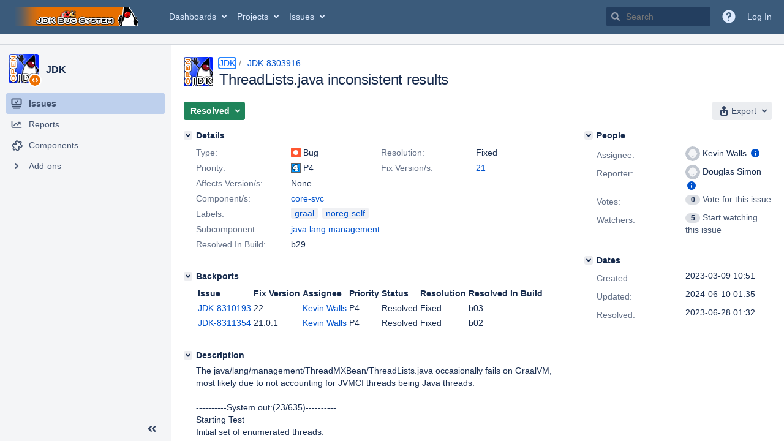

--- FILE ---
content_type: text/html;charset=UTF-8
request_url: https://bugs.openjdk.org/browse/JDK-8303916?attachmentOrder=asc
body_size: 4291
content:


<h2 style="display:none;">[JDK-8303916] ThreadLists.java inconsistent results</h2>


    














    <div class="tabwrap aui-tabs horizontal-tabs aui-tabs-disabled">
        <script>resourcePhaseCheckpoint.interaction.then(() => require('wrm/require')('wrc!commentPins'));</script><script>resourcePhaseCheckpoint.interaction.then(() => require('wrm/require')('wrc!commentPinsDiscovery'));</script>

        <ul role="tablist" id="issue-tabs" class="tabs-menu" aria-label="Activity">
                                
            
            <li class="menu-item "
                role="presentation"
                id="all-tabpanel"
                data-id="all-tabpanel"
                data-key="com.atlassian.jira.plugin.system.issuetabpanels:all-tabpanel"
                data-label="All"
                data-href="/browse/JDK-8303916?page=com.atlassian.jira.plugin.system.issuetabpanels:all-tabpanel"
            >
                                    <a role="tab" aria-selected="false" aria-controls="all-tabpanel-tabpanel" id="all-tabpanel-link" href="/browse/JDK-8303916?page=com.atlassian.jira.plugin.system.issuetabpanels:all-tabpanel" tabindex="-1" class="ajax-activity-content">All</a>
                            </li>
                                
            
            <li class="menu-item  active-tab active "
                role="presentation"
                id="comment-tabpanel"
                data-id="comment-tabpanel"
                data-key="com.atlassian.jira.plugin.system.issuetabpanels:comment-tabpanel"
                data-label="Comments"
                data-href="/browse/JDK-8303916?page=com.atlassian.jira.plugin.system.issuetabpanels:comment-tabpanel"
            >
                                    <a role="tab" aria-controls="comment-tabpanel-tabpanel" id="comment-tabpanel-link" aria-selected="true" tabindex="0">Comments</a>
                            </li>
                                
            
            <li class="menu-item "
                role="presentation"
                id="worklog-tabpanel"
                data-id="worklog-tabpanel"
                data-key="com.atlassian.jira.plugin.system.issuetabpanels:worklog-tabpanel"
                data-label="Work Log"
                data-href="/browse/JDK-8303916?page=com.atlassian.jira.plugin.system.issuetabpanels:worklog-tabpanel"
            >
                                    <a role="tab" aria-selected="false" aria-controls="worklog-tabpanel-tabpanel" id="worklog-tabpanel-link" href="/browse/JDK-8303916?page=com.atlassian.jira.plugin.system.issuetabpanels:worklog-tabpanel" tabindex="-1" class="ajax-activity-content">Work Log</a>
                            </li>
                                
            
            <li class="menu-item "
                role="presentation"
                id="changehistory-tabpanel"
                data-id="changehistory-tabpanel"
                data-key="com.atlassian.jira.plugin.system.issuetabpanels:changehistory-tabpanel"
                data-label="History"
                data-href="/browse/JDK-8303916?page=com.atlassian.jira.plugin.system.issuetabpanels:changehistory-tabpanel"
            >
                                    <a role="tab" aria-selected="false" aria-controls="changehistory-tabpanel-tabpanel" id="changehistory-tabpanel-link" href="/browse/JDK-8303916?page=com.atlassian.jira.plugin.system.issuetabpanels:changehistory-tabpanel" tabindex="-1" class="ajax-activity-content">History</a>
                            </li>
                                
            
            <li class="menu-item "
                role="presentation"
                id="activity-stream-issue-tab"
                data-id="activity-stream-issue-tab"
                data-key="com.atlassian.streams.streams-jira-plugin:activity-stream-issue-tab"
                data-label="Activity"
                data-href="/browse/JDK-8303916?page=com.atlassian.streams.streams-jira-plugin:activity-stream-issue-tab"
            >
                                    <a role="tab" aria-selected="false" aria-controls="activity-stream-issue-tab-tabpanel" id="activity-stream-issue-tab-link" href="/browse/JDK-8303916?page=com.atlassian.streams.streams-jira-plugin:activity-stream-issue-tab" tabindex="-1" class="ajax-activity-content">Activity</a>
                            </li>
                </ul>

                    <div class="sortwrap">
                                    <button id="sort-button" class="issue-activity-sort-link aui-button aui-button-compact aui-button-subtle ajax-activity-content" data-tab-sort data-ajax="/browse/JDK-8303916?actionOrder=asc" data-order="asc" title="Reverse sort direction">
                        <span class="activity-tab-sort-label">Newest first</span>
                        <span class="aui-icon activity-tab-sort-down"></span>
                    </button>
                            </div>
                        <div class="tabs-pane active-pane"></div>
    </div>
                                <div class="issuePanelWrapper" id="comment-tabpanel-tabpanel" tabindex="0" role="tabpanel" aria-labelledby="comment-tabpanel-link">
            <div class="issuePanelProgress"></div>
            <div class="issuePanelContainer" id="issue_actions_container">
                <div class="issuePanelHeaderContainer" id="issue_actions_header_container">
                    




                </div>
                                                            



<div id="comment-14592459" class="issue-data-block activity-comment twixi-block  expanded ">
    <div class="twixi-wrap verbose actionContainer">
        <div class="action-head">
            <h3>
                <button class="twixi icon-default aui-icon aui-icon-small aui-iconfont-expanded">
                    Collapse comment:         
    
    
    
    
                            Dukebot added a comment - 2023-06-28 01:32     
                </button>
            </h3>
            <div class="action-details">        
    
    
    
    
                            



    <a class="user-hover user-avatar" rel="dukebot" id="commentauthor_14592459_verbose" href="/secure/ViewProfile.jspa?name=dukebot"><span class="aui-avatar aui-avatar-xsmall"><span class="aui-avatar-inner"><img src="https://bugs.openjdk.org/secure/useravatar?size=xsmall&amp;avatarId=10122" alt="" loading="lazy" /></span></span> Dukebot</a>
 added a comment  - <a href='/browse/JDK-8303916?focusedId=14592459&page=com.atlassian.jira.plugin.system.issuetabpanels:comment-tabpanel#comment-14592459' class='commentdate_14592459_verbose subText comment-created-date-link'><span
                class='date user-tz' title='2023-06-28 01:32'><time class='livestamp'
                                                                     datetime='2023-06-28T01:32:18-0700'>2023-06-28 01:32</time></span></a>       </div>
        </div>
        <div class="action-body flooded">Changeset: 8d9ebb69<br/>
Author:    Kevin Walls &lt;<a href='mailto:kevinw@openjdk.org'>kevinw@openjdk.org</a>&gt;<br/>
Date:      2023-06-28 08:30:13 +0000<br/>
URL:       <a href="https://git.openjdk.org/jdk21/commit/8d9ebb6981a163a7c223eff154eb5ad966e146f1">https://git.openjdk.org/jdk21/commit/8d9ebb6981a163a7c223eff154eb5ad966e146f1</a><br/>
 </div>
        <div class="action-links action-comment-actions">
                                        </div>
    </div>
    <div class="twixi-wrap concise actionContainer">
        <div class="action-head">
            <h3>
                <button class="twixi icon-default aui-icon aui-icon-small aui-iconfont-collapsed">
                    Expand comment:         
    
    
    
    
                            Dukebot added a comment - 2023-06-28 01:32     
                </button>
            </h3>
            <div class="action-details flooded">
                        
    
    
    
    
                            



    <a class="user-hover user-avatar" rel="dukebot" id="commentauthor_14592459_concise" href="/secure/ViewProfile.jspa?name=dukebot"><span class="aui-avatar aui-avatar-xsmall"><span class="aui-avatar-inner"><img src="https://bugs.openjdk.org/secure/useravatar?size=xsmall&amp;avatarId=10122" alt="" loading="lazy" /></span></span> Dukebot</a>
 added a comment  - <a href='/browse/JDK-8303916?focusedId=14592459&page=com.atlassian.jira.plugin.system.issuetabpanels:comment-tabpanel#comment-14592459' class='commentdate_14592459_concise subText comment-created-date-link'><span
                class='date user-tz' title='2023-06-28 01:32'><time class='livestamp'
                                                                     datetime='2023-06-28T01:32:18-0700'>2023-06-28 01:32</time></span></a>                        Changeset: 8d9ebb69 
Author:    Kevin Walls &lt; kevinw@openjdk.org &gt; 
Date:      2023-06-28 08:30:13 +0000 
URL:        https://git.openjdk.org/jdk21/commit/8d9ebb6981a163a7c223eff154eb5ad966e146f1  
             </div>
        </div>
    </div>
</div>
                                             



<div id="comment-14589853" class="issue-data-block activity-comment twixi-block  expanded ">
    <div class="twixi-wrap verbose actionContainer">
        <div class="action-head">
            <h3>
                <button class="twixi icon-default aui-icon aui-icon-small aui-iconfont-expanded">
                    Collapse comment:         
    
    
    
    
                            Robo Duke added a comment - 2023-06-16 02:23     
                </button>
            </h3>
            <div class="action-details">        
    
    
    
    
                            



    <a class="user-hover user-avatar" rel="roboduke" id="commentauthor_14589853_verbose" href="/secure/ViewProfile.jspa?name=roboduke"><span class="aui-avatar aui-avatar-xsmall"><span class="aui-avatar-inner"><img src="https://bugs.openjdk.org/secure/useravatar?size=xsmall&amp;avatarId=10122" alt="" loading="lazy" /></span></span> Robo Duke</a>
 added a comment  - <a href='/browse/JDK-8303916?focusedId=14589853&page=com.atlassian.jira.plugin.system.issuetabpanels:comment-tabpanel#comment-14589853' class='commentdate_14589853_verbose subText comment-created-date-link'><span
                class='date user-tz' title='2023-06-16 02:23'><time class='livestamp'
                                                                     datetime='2023-06-16T02:23:24-0700'>2023-06-16 02:23</time></span></a>       </div>
        </div>
        <div class="action-body flooded">A pull request was submitted for review.<br/>
URL: <a href="https://git.openjdk.org/jdk21/pull/24">https://git.openjdk.org/jdk21/pull/24</a><br/>
Date: 2023-06-16 09:15:52 +0000 </div>
        <div class="action-links action-comment-actions">
                                        </div>
    </div>
    <div class="twixi-wrap concise actionContainer">
        <div class="action-head">
            <h3>
                <button class="twixi icon-default aui-icon aui-icon-small aui-iconfont-collapsed">
                    Expand comment:         
    
    
    
    
                            Robo Duke added a comment - 2023-06-16 02:23     
                </button>
            </h3>
            <div class="action-details flooded">
                        
    
    
    
    
                            



    <a class="user-hover user-avatar" rel="roboduke" id="commentauthor_14589853_concise" href="/secure/ViewProfile.jspa?name=roboduke"><span class="aui-avatar aui-avatar-xsmall"><span class="aui-avatar-inner"><img src="https://bugs.openjdk.org/secure/useravatar?size=xsmall&amp;avatarId=10122" alt="" loading="lazy" /></span></span> Robo Duke</a>
 added a comment  - <a href='/browse/JDK-8303916?focusedId=14589853&page=com.atlassian.jira.plugin.system.issuetabpanels:comment-tabpanel#comment-14589853' class='commentdate_14589853_concise subText comment-created-date-link'><span
                class='date user-tz' title='2023-06-16 02:23'><time class='livestamp'
                                                                     datetime='2023-06-16T02:23:24-0700'>2023-06-16 02:23</time></span></a>                        A pull request was submitted for review. 
URL:  https://git.openjdk.org/jdk21/pull/24  
Date: 2023-06-16 09:15:52 +0000             </div>
        </div>
    </div>
</div>
                                             



<div id="comment-14589268" class="issue-data-block activity-comment twixi-block  expanded ">
    <div class="twixi-wrap verbose actionContainer">
        <div class="action-head">
            <h3>
                <button class="twixi icon-default aui-icon aui-icon-small aui-iconfont-expanded">
                    Collapse comment:         
    
    
    
    
                            Robo Duke added a comment - 2023-06-14 04:45     
                </button>
            </h3>
            <div class="action-details">        
    
    
    
    
                            



    <a class="user-hover user-avatar" rel="roboduke" id="commentauthor_14589268_verbose" href="/secure/ViewProfile.jspa?name=roboduke"><span class="aui-avatar aui-avatar-xsmall"><span class="aui-avatar-inner"><img src="https://bugs.openjdk.org/secure/useravatar?size=xsmall&amp;avatarId=10122" alt="" loading="lazy" /></span></span> Robo Duke</a>
 added a comment  - <a href='/browse/JDK-8303916?focusedId=14589268&page=com.atlassian.jira.plugin.system.issuetabpanels:comment-tabpanel#comment-14589268' class='commentdate_14589268_verbose subText comment-created-date-link'><span
                class='date user-tz' title='2023-06-14 04:45'><time class='livestamp'
                                                                     datetime='2023-06-14T04:45:46-0700'>2023-06-14 04:45</time></span></a>       </div>
        </div>
        <div class="action-body flooded">A pull request was submitted for review.<br/>
URL: <a href="https://git.openjdk.org/jdk/pull/14465">https://git.openjdk.org/jdk/pull/14465</a><br/>
Date: 2023-06-14 09:30:49 +0000 </div>
        <div class="action-links action-comment-actions">
                                        </div>
    </div>
    <div class="twixi-wrap concise actionContainer">
        <div class="action-head">
            <h3>
                <button class="twixi icon-default aui-icon aui-icon-small aui-iconfont-collapsed">
                    Expand comment:         
    
    
    
    
                            Robo Duke added a comment - 2023-06-14 04:45     
                </button>
            </h3>
            <div class="action-details flooded">
                        
    
    
    
    
                            



    <a class="user-hover user-avatar" rel="roboduke" id="commentauthor_14589268_concise" href="/secure/ViewProfile.jspa?name=roboduke"><span class="aui-avatar aui-avatar-xsmall"><span class="aui-avatar-inner"><img src="https://bugs.openjdk.org/secure/useravatar?size=xsmall&amp;avatarId=10122" alt="" loading="lazy" /></span></span> Robo Duke</a>
 added a comment  - <a href='/browse/JDK-8303916?focusedId=14589268&page=com.atlassian.jira.plugin.system.issuetabpanels:comment-tabpanel#comment-14589268' class='commentdate_14589268_concise subText comment-created-date-link'><span
                class='date user-tz' title='2023-06-14 04:45'><time class='livestamp'
                                                                     datetime='2023-06-14T04:45:46-0700'>2023-06-14 04:45</time></span></a>                        A pull request was submitted for review. 
URL:  https://git.openjdk.org/jdk/pull/14465  
Date: 2023-06-14 09:30:49 +0000             </div>
        </div>
    </div>
</div>
                                             



<div id="comment-14584980" class="issue-data-block activity-comment twixi-block  expanded ">
    <div class="twixi-wrap verbose actionContainer">
        <div class="action-head">
            <h3>
                <button class="twixi icon-default aui-icon aui-icon-small aui-iconfont-expanded">
                    Collapse comment:         
    
    
                                            
    
    
                            Kevin Walls added a comment - 2023-05-26 11:41, Edited by Kevin Walls - 2023-05-26 11:42     
                </button>
            </h3>
            <div class="action-details">        
    
    
                                            
    
    
                            



    <a class="user-hover user-avatar" rel="kevinw" id="commentauthor_14584980_verbose" href="/secure/ViewProfile.jspa?name=kevinw"><span class="aui-avatar aui-avatar-xsmall"><span class="aui-avatar-inner"><img src="https://bugs.openjdk.org/secure/useravatar?size=xsmall&amp;avatarId=10122" alt="" loading="lazy" /></span></span> Kevin Walls</a>
 added a comment  - <a href='/browse/JDK-8303916?focusedId=14584980&page=com.atlassian.jira.plugin.system.issuetabpanels:comment-tabpanel#comment-14584980' class='commentdate_14584980_verbose subText comment-created-date-link'><span
                class='date user-tz' title='2023-05-26 11:41'><time class='livestamp'
                                                                     datetime='2023-05-26T11:41:35-0700'>2023-05-26 11:41</time></span></a>   - <span class="subText update-info" title="Kevin Walls - 2023-05-26 11:42">edited</span>      </div>
        </div>
        <div class="action-body flooded">I can also now see a failure in this test with JTREG_TEST_THREAD_FACTORY=Virtual  <br/>
Trying some new test output to show the new thread:<br/>
e.g.<br/>
...<br/>
ThreadGroup: 8 active thread(s)<br/>
Thread: 8 stack trace(s) returned<br/>
ThreadMXBean: 9 live threads(s)<br/>
ThreadMXBean: 9 thread Id(s)<br/>
Set of Threads from Thread.getAllStackTraces():<br/>
&nbsp;- Thread: Thread[#1,main,5,main]<br/>
&nbsp;- Thread: Thread[#9,Finalizer,8,system]<br/>
&nbsp;- Thread: Thread[#10,Signal Dispatcher,9,system]<br/>
&nbsp;- Thread: Thread[#32,ForkJoinPool-1-worker-1,5,CarrierThreads]<br/>
&nbsp;- Thread: Thread[#28,Common-Cleaner,8,InnocuousThreadGroup]<br/>
&nbsp;- Thread: Thread[#8,Reference Handler,10,system]<br/>
&nbsp;- Thread: Thread[#29,Notification Thread,9,system]<br/>
&nbsp;- Thread: Thread[#33,ForkJoinPool-1-worker-2,5,CarrierThreads]<br/>
Re-enumerate ThreadGroup, gets newCount=9<br/>
Set of Thread IDs from MXBean:<br/>
1 8 9 10 28 29 32 33 34   new!<br/>
Thread[#34,ForkJoinPool-1-worker-3,5,CarrierThreads]<br/>
 </div>
        <div class="action-links action-comment-actions">
                                        </div>
    </div>
    <div class="twixi-wrap concise actionContainer">
        <div class="action-head">
            <h3>
                <button class="twixi icon-default aui-icon aui-icon-small aui-iconfont-collapsed">
                    Expand comment:         
    
    
                                            
    
    
                            Kevin Walls added a comment - 2023-05-26 11:41, Edited by Kevin Walls - 2023-05-26 11:42     
                </button>
            </h3>
            <div class="action-details flooded">
                        
    
    
                                            
    
    
                            



    <a class="user-hover user-avatar" rel="kevinw" id="commentauthor_14584980_concise" href="/secure/ViewProfile.jspa?name=kevinw"><span class="aui-avatar aui-avatar-xsmall"><span class="aui-avatar-inner"><img src="https://bugs.openjdk.org/secure/useravatar?size=xsmall&amp;avatarId=10122" alt="" loading="lazy" /></span></span> Kevin Walls</a>
 added a comment  - <a href='/browse/JDK-8303916?focusedId=14584980&page=com.atlassian.jira.plugin.system.issuetabpanels:comment-tabpanel#comment-14584980' class='commentdate_14584980_concise subText comment-created-date-link'><span
                class='date user-tz' title='2023-05-26 11:41'><time class='livestamp'
                                                                     datetime='2023-05-26T11:41:35-0700'>2023-05-26 11:41</time></span></a>   - <span class="subText update-info" title="Kevin Walls - 2023-05-26 11:42">edited</span>                       I can also now see a failure in this test with JTREG_TEST_THREAD_FACTORY=Virtual   
Trying some new test output to show the new thread: 
e.g. 
... 
ThreadGroup: 8 active thread(s) 
Thread: 8 stack trace(s) returned 
ThreadMXBean: 9 live threads(s) 
ThreadMXBean: 9 thread Id(s) 
Set of Threads from Thread.getAllStackTraces(): 
&nbsp;- Thread: Thread[#1,main,5,main] 
&nbsp;- Thread: Thread[#9,Finalizer,8,system] 
&nbsp;- Thread: Thread[#10,Signal Dispatcher,9,system] 
&nbsp;- Thread: Thread[#32,ForkJoinPool-1-worker-1,5,CarrierThreads] 
&nbsp;- Thread: Thread[#28,Common-Cleaner,8,InnocuousThreadGroup] 
&nbsp;- Thread: Thread[#8,Reference Handler,10,system] 
&nbsp;- Thread: Thread[#29,Notification Thread,9,system] 
&nbsp;- Thread: Thread[#33,ForkJoinPool-1-worker-2,5,CarrierThreads] 
Re-enumerate ThreadGroup, gets newCount=9 
Set of Thread IDs from MXBean: 
1 8 9 10 28 29 32 33 34   new! 
Thread[#34,ForkJoinPool-1-worker-3,5,CarrierThreads] 
             </div>
        </div>
    </div>
</div>
                                             



<div id="comment-14566818" class="issue-data-block activity-comment twixi-block  expanded ">
    <div class="twixi-wrap verbose actionContainer">
        <div class="action-head">
            <h3>
                <button class="twixi icon-default aui-icon aui-icon-small aui-iconfont-expanded">
                    Collapse comment:         
    
    
    
    
                            Marty Thompson added a comment - 2023-03-14 10:17     
                </button>
            </h3>
            <div class="action-details">        
    
    
    
    
                            



    <a class="user-hover user-avatar" rel="mwthomps" id="commentauthor_14566818_verbose" href="/secure/ViewProfile.jspa?name=mwthomps"><span class="aui-avatar aui-avatar-xsmall"><span class="aui-avatar-inner"><img src="https://bugs.openjdk.org/secure/useravatar?size=xsmall&amp;avatarId=10122" alt="" loading="lazy" /></span></span> Marty Thompson</a>
 added a comment  - <a href='/browse/JDK-8303916?focusedId=14566818&page=com.atlassian.jira.plugin.system.issuetabpanels:comment-tabpanel#comment-14566818' class='commentdate_14566818_verbose subText comment-created-date-link'><span
                class='date user-tz' title='2023-03-14 10:17'><time class='livestamp'
                                                                     datetime='2023-03-14T10:17:11-0700'>2023-03-14 10:17</time></span></a>       </div>
        </div>
        <div class="action-body flooded">ILW=LLM=P5 </div>
        <div class="action-links action-comment-actions">
                                        </div>
    </div>
    <div class="twixi-wrap concise actionContainer">
        <div class="action-head">
            <h3>
                <button class="twixi icon-default aui-icon aui-icon-small aui-iconfont-collapsed">
                    Expand comment:         
    
    
    
    
                            Marty Thompson added a comment - 2023-03-14 10:17     
                </button>
            </h3>
            <div class="action-details flooded">
                        
    
    
    
    
                            



    <a class="user-hover user-avatar" rel="mwthomps" id="commentauthor_14566818_concise" href="/secure/ViewProfile.jspa?name=mwthomps"><span class="aui-avatar aui-avatar-xsmall"><span class="aui-avatar-inner"><img src="https://bugs.openjdk.org/secure/useravatar?size=xsmall&amp;avatarId=10122" alt="" loading="lazy" /></span></span> Marty Thompson</a>
 added a comment  - <a href='/browse/JDK-8303916?focusedId=14566818&page=com.atlassian.jira.plugin.system.issuetabpanels:comment-tabpanel#comment-14566818' class='commentdate_14566818_concise subText comment-created-date-link'><span
                class='date user-tz' title='2023-03-14 10:17'><time class='livestamp'
                                                                     datetime='2023-03-14T10:17:11-0700'>2023-03-14 10:17</time></span></a>                        ILW=LLM=P5             </div>
        </div>
    </div>
</div>
                                             



<div id="comment-14566048" class="issue-data-block activity-comment twixi-block  expanded ">
    <div class="twixi-wrap verbose actionContainer">
        <div class="action-head">
            <h3>
                <button class="twixi icon-default aui-icon aui-icon-small aui-iconfont-expanded">
                    Collapse comment:         
    
    
    
    
                            Douglas Simon added a comment - 2023-03-11 08:03     
                </button>
            </h3>
            <div class="action-details">        
    
    
    
    
                            



    <a class="user-hover user-avatar" rel="dnsimon" id="commentauthor_14566048_verbose" href="/secure/ViewProfile.jspa?name=dnsimon"><span class="aui-avatar aui-avatar-xsmall"><span class="aui-avatar-inner"><img src="https://bugs.openjdk.org/secure/useravatar?size=xsmall&amp;avatarId=10122" alt="" loading="lazy" /></span></span> Douglas Simon</a>
 added a comment  - <a href='/browse/JDK-8303916?focusedId=14566048&page=com.atlassian.jira.plugin.system.issuetabpanels:comment-tabpanel#comment-14566048' class='commentdate_14566048_verbose subText comment-created-date-link'><span
                class='date user-tz' title='2023-03-11 08:03'><time class='livestamp'
                                                                     datetime='2023-03-11T08:03:38-0800'>2023-03-11 08:03</time></span></a>       </div>
        </div>
        <div class="action-body flooded">Excluding all threads whose name starts with &quot;JVMCI&quot; would fix the problem. </div>
        <div class="action-links action-comment-actions">
                                        </div>
    </div>
    <div class="twixi-wrap concise actionContainer">
        <div class="action-head">
            <h3>
                <button class="twixi icon-default aui-icon aui-icon-small aui-iconfont-collapsed">
                    Expand comment:         
    
    
    
    
                            Douglas Simon added a comment - 2023-03-11 08:03     
                </button>
            </h3>
            <div class="action-details flooded">
                        
    
    
    
    
                            



    <a class="user-hover user-avatar" rel="dnsimon" id="commentauthor_14566048_concise" href="/secure/ViewProfile.jspa?name=dnsimon"><span class="aui-avatar aui-avatar-xsmall"><span class="aui-avatar-inner"><img src="https://bugs.openjdk.org/secure/useravatar?size=xsmall&amp;avatarId=10122" alt="" loading="lazy" /></span></span> Douglas Simon</a>
 added a comment  - <a href='/browse/JDK-8303916?focusedId=14566048&page=com.atlassian.jira.plugin.system.issuetabpanels:comment-tabpanel#comment-14566048' class='commentdate_14566048_concise subText comment-created-date-link'><span
                class='date user-tz' title='2023-03-11 08:03'><time class='livestamp'
                                                                     datetime='2023-03-11T08:03:38-0800'>2023-03-11 08:03</time></span></a>                        Excluding all threads whose name starts with &quot;JVMCI&quot; would fix the problem.             </div>
        </div>
    </div>
</div>
                                             



<div id="comment-14566044" class="issue-data-block activity-comment twixi-block  expanded ">
    <div class="twixi-wrap verbose actionContainer">
        <div class="action-head">
            <h3>
                <button class="twixi icon-default aui-icon aui-icon-small aui-iconfont-expanded">
                    Collapse comment:         
    
    
                                            
    
    
                            Douglas Simon added a comment - 2023-03-11 07:53, Edited by Douglas Simon - 2023-03-11 07:56     
                </button>
            </h3>
            <div class="action-details">        
    
    
                                            
    
    
                            



    <a class="user-hover user-avatar" rel="dnsimon" id="commentauthor_14566044_verbose" href="/secure/ViewProfile.jspa?name=dnsimon"><span class="aui-avatar aui-avatar-xsmall"><span class="aui-avatar-inner"><img src="https://bugs.openjdk.org/secure/useravatar?size=xsmall&amp;avatarId=10122" alt="" loading="lazy" /></span></span> Douglas Simon</a>
 added a comment  - <a href='/browse/JDK-8303916?focusedId=14566044&page=com.atlassian.jira.plugin.system.issuetabpanels:comment-tabpanel#comment-14566044' class='commentdate_14566044_verbose subText comment-created-date-link'><span
                class='date user-tz' title='2023-03-11 07:53'><time class='livestamp'
                                                                     datetime='2023-03-11T07:53:19-0800'>2023-03-11 07:53</time></span></a>   - <span class="subText update-info" title="Douglas Simon - 2023-03-11 07:56">edited</span>      </div>
        </div>
        <div class="action-body flooded">It reproduces fairly reliably on my M1 MacBook using the graalvm-ce-java20-darwin-aarch64-dev.tar.gz download from <a href="https://github.com/graalvm/graalvm-ce-dev-builds/releases/tag/23.0.0-dev-20230303_0222">https://github.com/graalvm/graalvm-ce-dev-builds/releases/tag/23.0.0-dev-20230303_0222</a><br/>
<br/>
I modified the test using the attached 8303916-reproducer.diff patch. This patch calls the ThreadMXBean logic in a loop as sometimes the inconsistency does not always reproduce the first time it&#39;s called.<br/>
<br/>
I also increase the number of JVMCI compiler threads with -XX:JVMCIThreads=4.<br/>
<br/>
&gt; ~/jib/install/jtreg/7.1.1/1/bundles/jtreg-7.1.1+1.zip/jtreg/bin/jtreg -nr -v:all -jdk:/Users/dnsimon/Downloads/graalvm-ce-java20-23.0.0-dev/Contents/Home -vmoption:-XX:JVMCIThreads=4 test/jdk/java/lang/management/ThreadMXBean/ThreadLists.java<br/>
...<br/>
STDOUT:<br/>
Starting Test<br/>
Initial set of enumerated threads:<br/>
&nbsp;- Thread: main<br/>
&nbsp;- Thread: Reference Handler<br/>
&nbsp;- Thread: Finalizer<br/>
&nbsp;- Thread: Signal Dispatcher<br/>
&nbsp;- Thread: JVMCI-native CompilerThread0<br/>
&nbsp;- Thread: Common-Cleaner<br/>
&nbsp;- Thread: Notification Thread<br/>
&nbsp;- Thread: MainThread<br/>
--- ITERATION 0 ---<br/>
ThreadGroup: 8 active thread(s)<br/>
Thread: 8 stack trace(s) returned<br/>
ThreadMXBean: 8 live threads(s)<br/>
ThreadMXBean: 8 thread Id(s)<br/>
--- ITERATION 1 ---<br/>
Thread: 8 stack trace(s) returned<br/>
ThreadMXBean: 9 live threads(s)<br/>
ThreadMXBean: 9 thread Id(s)<br/>
Set of stack-traced threads:<br/>
&nbsp;- Thread: main<br/>
&nbsp;- Thread: Common-Cleaner<br/>
&nbsp;- Thread: Notification Thread<br/>
&nbsp;- Thread: Reference Handler<br/>
&nbsp;- Thread: Finalizer<br/>
&nbsp;- Thread: MainThread<br/>
&nbsp;- Thread: JVMCI-native CompilerThread0<br/>
&nbsp;- Thread: Signal Dispatcher<br/>
Set of thread infos:<br/>
&nbsp;- ThreadInfo: id=1, name=main<br/>
&nbsp;- ThreadInfo: id=8, name=Reference Handler<br/>
&nbsp;- ThreadInfo: id=9, name=Finalizer<br/>
&nbsp;- ThreadInfo: id=10, name=Signal Dispatcher<br/>
&nbsp;- ThreadInfo: id=13, name=JVMCI-native CompilerThread0<br/>
&nbsp;- ThreadInfo: id=17, name=Common-Cleaner<br/>
&nbsp;- ThreadInfo: id=18, name=Notification Thread<br/>
&nbsp;- ThreadInfo: id=21, name=MainThread<br/>
&nbsp;- ThreadInfo: id=22, name=JVMCI-native CompilerThread1<br/>
STDERR:<br/>
java.lang.RuntimeException: inconsistent results<br/>
	at ThreadLists.main(ThreadLists.java:99)<br/>
	at java.base/jdk.internal.reflect.DirectMethodHandleAccessor.invoke(DirectMethodHandleAccessor.java:104)<br/>
	at java.base/java.lang.reflect.Method.invoke(Method.java:578)<br/>
	at com.sun.javatest.regtest.agent.MainWrapper$MainThread.run(MainWrapper.java:125)<br/>
	at java.base/java.lang.Thread.run(Thread.java:1623) </div>
        <div class="action-links action-comment-actions">
                                        </div>
    </div>
    <div class="twixi-wrap concise actionContainer">
        <div class="action-head">
            <h3>
                <button class="twixi icon-default aui-icon aui-icon-small aui-iconfont-collapsed">
                    Expand comment:         
    
    
                                            
    
    
                            Douglas Simon added a comment - 2023-03-11 07:53, Edited by Douglas Simon - 2023-03-11 07:56     
                </button>
            </h3>
            <div class="action-details flooded">
                        
    
    
                                            
    
    
                            



    <a class="user-hover user-avatar" rel="dnsimon" id="commentauthor_14566044_concise" href="/secure/ViewProfile.jspa?name=dnsimon"><span class="aui-avatar aui-avatar-xsmall"><span class="aui-avatar-inner"><img src="https://bugs.openjdk.org/secure/useravatar?size=xsmall&amp;avatarId=10122" alt="" loading="lazy" /></span></span> Douglas Simon</a>
 added a comment  - <a href='/browse/JDK-8303916?focusedId=14566044&page=com.atlassian.jira.plugin.system.issuetabpanels:comment-tabpanel#comment-14566044' class='commentdate_14566044_concise subText comment-created-date-link'><span
                class='date user-tz' title='2023-03-11 07:53'><time class='livestamp'
                                                                     datetime='2023-03-11T07:53:19-0800'>2023-03-11 07:53</time></span></a>   - <span class="subText update-info" title="Douglas Simon - 2023-03-11 07:56">edited</span>                       It reproduces fairly reliably on my M1 MacBook using the graalvm-ce-java20-darwin-aarch64-dev.tar.gz download from  https://github.com/graalvm/graalvm-ce-dev-builds/releases/tag/23.0.0-dev-20230303_0222  
 
I modified the test using the attached 8303916-reproducer.diff patch. This patch calls the ThreadMXBean logic in a loop as sometimes the inconsistency does not always reproduce the first time it&#39;s called. 
 
I also increase the number of JVMCI compiler threads with -XX:JVMCIThreads=4. 
 
&gt; ~/jib/install/jtreg/7.1.1/1/bundles/jtreg-7.1.1+1.zip/jtreg/bin/jtreg -nr -v:all -jdk:/Users/dnsimon/Downloads/graalvm-ce-java20-23.0.0-dev/Contents/Home -vmoption:-XX:JVMCIThreads=4 test/jdk/java/lang/management/ThreadMXBean/ThreadLists.java 
... 
STDOUT: 
Starting Test 
Initial set of enumerated threads: 
&nbsp;- Thread: main 
&nbsp;- Thread: Reference Handler 
&nbsp;- Thread: Finalizer 
&nbsp;- Thread: Signal Dispatcher 
&nbsp;- Thread: JVMCI-native CompilerThread0 
&nbsp;- Thread: Common-Cleaner 
&nbsp;- Thread: Notification Thread 
&nbsp;- Thread: MainThread 
--- ITERATION 0 --- 
ThreadGroup: 8 active thread(s) 
Thread: 8 stack trace(s) returned 
ThreadMXBean: 8 live threads(s) 
ThreadMXBean: 8 thread Id(s) 
--- ITERATION 1 --- 
Thread: 8 stack trace(s) returned 
ThreadMXBean: 9 live threads(s) 
ThreadMXBean: 9 thread Id(s) 
Set of stack-traced threads: 
&nbsp;- Thread: main 
&nbsp;- Thread: Common-Cleaner 
&nbsp;- Thread: Notification Thread 
&nbsp;- Thread: Reference Handler 
&nbsp;- Thread: Finalizer 
&nbsp;- Thread: MainThread 
&nbsp;- Thread: JVMCI-native CompilerThread0 
&nbsp;- Thread: Signal Dispatcher 
Set of thread infos: 
&nbsp;- ThreadInfo: id=1, name=main 
&nbsp;- ThreadInfo: id=8, name=Reference Handler 
&nbsp;- ThreadInfo: id=9, name=Finalizer 
&nbsp;- ThreadInfo: id=10, name=Signal Dispatcher 
&nbsp;- ThreadInfo: id=13, name=JVMCI-native CompilerThread0 
&nbsp;- ThreadInfo: id=17, name=Common-Cleaner 
&nbsp;- ThreadInfo: id=18, name=Notification Thread 
&nbsp;- ThreadInfo: id=21, name=MainThread 
&nbsp;- ThreadInfo: id=22, name=JVMCI-native CompilerThread1 
STDERR: 
java.lang.RuntimeException: inconsistent results 
	at ThreadLists.main(ThreadLists.java:99) 
	at java.base/jdk.internal.reflect.DirectMethodHandleAccessor.invoke(DirectMethodHandleAccessor.java:104) 
	at java.base/java.lang.reflect.Method.invoke(Method.java:578) 
	at com.sun.javatest.regtest.agent.MainWrapper$MainThread.run(MainWrapper.java:125) 
	at java.base/java.lang.Thread.run(Thread.java:1623)             </div>
        </div>
    </div>
</div>
                                             



<div id="comment-14566004" class="issue-data-block activity-comment twixi-block  expanded ">
    <div class="twixi-wrap verbose actionContainer">
        <div class="action-head">
            <h3>
                <button class="twixi icon-default aui-icon aui-icon-small aui-iconfont-expanded">
                    Collapse comment:         
    
    
    
    
                            Kevin Walls added a comment - 2023-03-10 14:54     
                </button>
            </h3>
            <div class="action-details">        
    
    
    
    
                            



    <a class="user-hover user-avatar" rel="kevinw" id="commentauthor_14566004_verbose" href="/secure/ViewProfile.jspa?name=kevinw"><span class="aui-avatar aui-avatar-xsmall"><span class="aui-avatar-inner"><img src="https://bugs.openjdk.org/secure/useravatar?size=xsmall&amp;avatarId=10122" alt="" loading="lazy" /></span></span> Kevin Walls</a>
 added a comment  - <a href='/browse/JDK-8303916?focusedId=14566004&page=com.atlassian.jira.plugin.system.issuetabpanels:comment-tabpanel#comment-14566004' class='commentdate_14566004_verbose subText comment-created-date-link'><span
                class='date user-tz' title='2023-03-10 14:54'><time class='livestamp'
                                                                     datetime='2023-03-10T14:54:30-0800'>2023-03-10 14:54</time></span></a>       </div>
        </div>
        <div class="action-body flooded">Thread MXBean found 11 but the top thread group had 8.<br/>
Test shows the 8 threads from the thread group, and then shows that Thread.getAllStackTraces() also found 8 threads.  Then the MXBean count was taken.<br/>
The test doesn&#39;t show what extra Threads make up the 11 threads and 11 thread IDs that the MXBean found. <br/>
<br/>
(Test runs in othervm mode since 8132785.)<br/>
<br/>
Is there a log or particular VM arguments to try and reproduce this? </div>
        <div class="action-links action-comment-actions">
                                        </div>
    </div>
    <div class="twixi-wrap concise actionContainer">
        <div class="action-head">
            <h3>
                <button class="twixi icon-default aui-icon aui-icon-small aui-iconfont-collapsed">
                    Expand comment:         
    
    
    
    
                            Kevin Walls added a comment - 2023-03-10 14:54     
                </button>
            </h3>
            <div class="action-details flooded">
                        
    
    
    
    
                            



    <a class="user-hover user-avatar" rel="kevinw" id="commentauthor_14566004_concise" href="/secure/ViewProfile.jspa?name=kevinw"><span class="aui-avatar aui-avatar-xsmall"><span class="aui-avatar-inner"><img src="https://bugs.openjdk.org/secure/useravatar?size=xsmall&amp;avatarId=10122" alt="" loading="lazy" /></span></span> Kevin Walls</a>
 added a comment  - <a href='/browse/JDK-8303916?focusedId=14566004&page=com.atlassian.jira.plugin.system.issuetabpanels:comment-tabpanel#comment-14566004' class='commentdate_14566004_concise subText comment-created-date-link'><span
                class='date user-tz' title='2023-03-10 14:54'><time class='livestamp'
                                                                     datetime='2023-03-10T14:54:30-0800'>2023-03-10 14:54</time></span></a>                        Thread MXBean found 11 but the top thread group had 8. 
Test shows the 8 threads from the thread group, and then shows that Thread.getAllStackTraces() also found 8 threads.  Then the MXBean count was taken. 
The test doesn&#39;t show what extra Threads make up the 11 threads and 11 thread IDs that the MXBean found.  
 
(Test runs in othervm mode since 8132785.) 
 
Is there a log or particular VM arguments to try and reproduce this?             </div>
        </div>
    </div>
</div>
                                                 </div>
        </div>
                                                

--- FILE ---
content_type: application/javascript
request_url: https://bugs.openjdk.org/9jIqZen_2D0r/9B/Cswueyksw1/Xih3mXmXbaSpzc/bUMeQCQ/Bw/ZVdzAOHXkB
body_size: 174738
content:
(function(){if(typeof Array.prototype.entries!=='function'){Object.defineProperty(Array.prototype,'entries',{value:function(){var index=0;const array=this;return {next:function(){if(index<array.length){return {value:[index,array[index++]],done:false};}else{return {done:true};}},[Symbol.iterator]:function(){return this;}};},writable:true,configurable:true});}}());(function(){J5();JFs();Hks();var wt=function(YW){try{if(YW!=null&&!A["isNaN"](YW)){var I6=A["parseFloat"](YW);if(!A["isNaN"](I6)){return I6["toFixed"](2);}}}catch(Ov){}return -1;};var fw=function JJ(YR,zj){'use strict';var rw=JJ;switch(YR){case I:{var gt=zj[KL];return typeof gt;}break;case nE:{var Tt;q0.push(Pn);return Tt=bP()[cj(k0)](N0,LR,Dj,jg,JG,SP),q0.pop(),Tt;}break;case bc:{return this;}break;case Ms:{var ZR=zj[KL];q0.push(FM);var pg=A[Dw()[gv(B6)](Q9,TF,RG,mJ)](ZR);var sP=[];for(var hn in pg)sP[c0()[wJ(DM)](xr,SP,vM)](hn);sP[Dw()[gv(rx)].call(null,AR,Z2,Hx,K9)]();var jM;return jM=function g9(){q0.push(sd);for(;sP[Dw()[gv(ng)].call(null,Ag,XP,sx(sx({})),Qw)];){var kM=sP[cG()[Rg(PW)].apply(null,[TW,ld])]();if(Jg(kM,pg)){var Tw;return g9[J6(typeof Dw()[gv(KW)],sG([],[][[]]))?Dw()[gv(A9)].apply(null,[mv,At,x9,Nv]):Dw()[gv(SP)].call(null,BM,ck,Eg,sx([]))]=kM,g9[k6(typeof Dw()[gv(Rj)],sG([],[][[]]))?Dw()[gv(n9)].apply(null,[WM,jK,cg,Td]):Dw()[gv(A9)].call(null,Qw,F6,SR,rR)]=sx(mG),q0.pop(),Tw=g9,Tw;}}g9[Dw()[gv(n9)](WM,jK,Ag,sx([]))]=sx(w6[SP]);var K0;return q0.pop(),K0=g9,K0;},q0.pop(),jM;}break;case jL:{var cD=zj[KL];var CJ;q0.push(W9);return CJ=cD&&BG(k6(typeof cG()[Rg(sv)],'undefined')?cG()[Rg(xM)](wg,vw):cG()[Rg(OG)](CD,fW),typeof A[bP()[cj(ng)].call(null,qD,pM,KG,JG,Bx,Nx)])&&J6(cD[cG()[Rg(b0)](tR,ER)],A[bP()[cj(ng)](qD,n9,KG,sx({}),rx,Nx)])&&k6(cD,A[bP()[cj(ng)](qD,lv,KG,Lx,p0,Nx)][c0()[wJ(AR)].call(null,VO,Fn,b0)])?cG()[Rg(En)](OA,bx):typeof cD,q0.pop(),CJ;}break;case G4:{var qg=zj[KL];var PD;q0.push(AW);return PD=qg&&BG(J6(typeof cG()[Rg(m6)],sG([],[][[]]))?cG()[Rg(OG)](wx,EP):cG()[Rg(xM)].apply(null,[XS,vw]),typeof A[bP()[cj(ng)](qD,RG,db,sx(sx([])),Hx,Nx)])&&J6(qg[cG()[Rg(b0)].call(null,Qk,ER)],A[bP()[cj(ng)].call(null,qD,mG,db,Cx,Cx,Nx)])&&k6(qg,A[bP()[cj(ng)].apply(null,[qD,dW,db,sx(sx({})),t6,Nx])][c0()[wJ(AR)].call(null,Fk,pM,b0)])?cG()[Rg(En)].call(null,Dr,bx):typeof qg,q0.pop(),PD;}break;case HI:{var IM=zj[KL];return typeof IM;}break;case mQ:{var gM=zj[KL];return typeof gM;}break;case qm:{var Ww=zj[KL];return typeof Ww;}break;case SX:{var g0=zj[KL];var Pv=zj[hQ];var pW=zj[rq];q0.push(sj);try{var Q0=q0.length;var H0=sx(hQ);var Qg;return Qg=W0(hQ,[c0()[wJ(K9)].apply(null,[TD,nJ,Lw]),Tj()[Mh(vJ)].apply(null,[Nx,Mv,JR,Jt]),Dw()[gv(rR)].call(null,vv,J0,Ej,sx(sx(mG))),g0.call(Pv,pW)]),q0.pop(),Qg;}catch(U9){q0.splice(Gn(Q0,mG),Infinity,sj);var Ng;return Ng=W0(hQ,[c0()[wJ(K9)](TD,zR,Lw),Dw()[gv(hJ)](K9,PN,Tn,B6),Dw()[gv(rR)](vv,J0,Lx,rJ),U9]),q0.pop(),Ng;}q0.pop();}break;case VE:{return this;}break;case wL:{var cv=zj[KL];var Wh=zj[hQ];var jn=zj[rq];q0.push(xj);cv[Wh]=jn[Dw()[gv(SP)].apply(null,[BM,X7,k0,VG])];q0.pop();}break;case WB:{var Lv=zj[KL];return typeof Lv;}break;case nQ:{var jd=zj[KL];var Yn=zj[hQ];var E9=zj[rq];return jd[Yn]=E9;}break;case fm:{q0.push(nx);this[J6(typeof Dw()[gv(PW)],'undefined')?Dw()[gv(A9)](bt,Pw,Hx,sx({})):Dw()[gv(n9)](WM,fk,sx([]),Yd)]=sx(w6[SP]);var P6=this[Tj()[Mh(SP)](b0,O6,mG,Xg)][ng][c0()[wJ(Ej)].apply(null,[ck,Dn,nR])];if(J6(Dw()[gv(hJ)].call(null,K9,QY,JG,PG),P6[c0()[wJ(K9)].call(null,Ek,Dn,Lw)]))throw P6[Dw()[gv(rR)](vv,Ox,ER,Ud)];var EG;return EG=this[Dw()[gv(En)].call(null,OP,hN,Nv,OG)],q0.pop(),EG;}break;case X1:{var W6=zj[KL];var gJ;q0.push(zP);return gJ=W6&&BG(cG()[Rg(xM)].apply(null,[Og,vw]),typeof A[bP()[cj(ng)](qD,g6,kR,Kd,sW,Nx)])&&J6(W6[cG()[Rg(b0)](gR,ER)],A[bP()[cj(ng)].call(null,qD,O6,kR,KW,SR,Nx)])&&k6(W6,A[k6(typeof bP()[cj(DM)],sG(Dw()[gv(Nx)](ER,nf,JR,Nx),[][[]]))?bP()[cj(ng)].apply(null,[qD,pM,kR,Lw,Bx,Nx]):bP()[cj(mG)](rM,SP,md,sW,cg,QJ)][J6(typeof c0()[wJ(vJ)],sG([],[][[]]))?c0()[wJ(cg)](QW,xW,lP):c0()[wJ(AR)](HF,sx(sx(mG)),b0)])?cG()[Rg(En)].apply(null,[WN,bx]):typeof W6,q0.pop(),gJ;}break;case d5:{var bR=zj[KL];var mR=zj[hQ];var Fw=zj[rq];q0.push(hD);bR[mR]=Fw[Dw()[gv(SP)](BM,F7,A9,vn)];q0.pop();}break;case Vs:{return this;}break;case BX:{var zx=zj[KL];q0.push(Sx);var wn;return wn=zx&&BG(cG()[Rg(xM)](Mg,vw),typeof A[bP()[cj(ng)].apply(null,[qD,sx(ng),Zd,sx(sx(ng)),XM,Nx])])&&J6(zx[cG()[Rg(b0)].apply(null,[bN,ER])],A[bP()[cj(ng)](qD,PW,Zd,vv,rJ,Nx)])&&k6(zx,A[k6(typeof bP()[cj(ng)],sG([],[][[]]))?bP()[cj(ng)](qD,p0,Zd,sx(sx(ng)),Nv,Nx):bP()[cj(mG)](jJ,Kd,rx,nJ,Eg,wh)][J6(typeof c0()[wJ(JG)],sG([],[][[]]))?c0()[wJ(cg)].call(null,cn,Mv,E0):c0()[wJ(AR)](QF,mJ,b0)])?cG()[Rg(En)](Dl,bx):typeof zx,q0.pop(),wn;}break;case fX:{return this;}break;case YQ:{return this;}break;case l3:{var k9=zj[KL];q0.push(HW);var DD;return DD=W0(hQ,[J6(typeof c0()[wJ(k0)],sG('',[][[]]))?c0()[wJ(cg)].apply(null,[dg,sx({}),S0]):c0()[wJ(p0)].call(null,LW,ng,JR),k9]),q0.pop(),DD;}break;case N3:{var xD=zj[KL];q0.push(hj);var f0;return f0=W0(hQ,[c0()[wJ(p0)](d0,n9,JR),xD]),q0.pop(),f0;}break;case jX:{var A0=zj[KL];var Wj=zj[hQ];var FR=zj[rq];q0.push(Lw);try{var Th=q0.length;var Cg=sx(hQ);var x6;return x6=W0(hQ,[c0()[wJ(K9)](VM,n9,Lw),Tj()[Mh(vJ)].apply(null,[Nx,Mv,hx,OP]),Dw()[gv(rR)].call(null,vv,nR,sx(mG),LM),A0.call(Wj,FR)]),q0.pop(),x6;}catch(S6){q0.splice(Gn(Th,mG),Infinity,Lw);var lW;return lW=W0(hQ,[c0()[wJ(K9)].call(null,VM,Nv,Lw),Dw()[gv(hJ)](K9,Vw,sx(sx(ng)),Bx),Dw()[gv(rR)](vv,nR,JG,cg),S6]),q0.pop(),lW;}q0.pop();}break;case pV:{var f9=zj[KL];var CG=zj[hQ];var GG=zj[rq];return f9[CG]=GG;}break;case KB:{var bw=zj[KL];q0.push(d6);var bd;return bd=bw&&BG(k6(typeof cG()[Rg(G0)],'undefined')?cG()[Rg(xM)](fl,vw):cG()[Rg(OG)](EJ,E6),typeof A[bP()[cj(ng)].apply(null,[qD,Hx,Bk,Px,LD,Nx])])&&J6(bw[cG()[Rg(b0)](WS,ER)],A[bP()[cj(ng)](qD,ng,Bk,sx({}),XM,Nx)])&&k6(bw,A[bP()[cj(ng)](qD,En,Bk,zR,vv,Nx)][c0()[wJ(AR)].call(null,M1,VG,b0)])?cG()[Rg(En)](vO,bx):typeof bw,q0.pop(),bd;}break;}};function J5(){x5=Object['\x63\x72\x65\x61\x74\x65']({});if(typeof window!==''+[][[]]){A=window;}else if(typeof global!==[]+[][[]]){A=global;}else{A=this;}}var Ps,L3,KL,Ws,G4,hQ,LB,vc,fz,rq,A3;var Kx=function(ZJ,Jn){return ZJ>>>Jn|ZJ<<32-Jn;};var k6=function(hg,Ph){return hg!==Ph;};var wj=function(Jx,PM){return Jx^PM;};var VJ=function(){Sg=["\x6c\x65\x6e\x67\x74\x68","\x41\x72\x72\x61\x79","\x63\x6f\x6e\x73\x74\x72\x75\x63\x74\x6f\x72","\x6e\x75\x6d\x62\x65\x72"];};var QR=function(lj){if(A["document"]["cookie"]){try{var pj=A["document"]["cookie"]["split"]('; ');var Rn=null;var rW=null;for(var Dd=0;Dd<pj["length"];Dd++){var D6=pj[Dd];if(D6["indexOf"](""["concat"](lj,"="))===0){var jx=D6["substring"](""["concat"](lj,"=")["length"]);if(jx["indexOf"]('~')!==-1||A["decodeURIComponent"](jx)["indexOf"]('~')!==-1){Rn=jx;}}else if(D6["startsWith"](""["concat"](lj,"_"))){var Qj=D6["indexOf"]('=');if(Qj!==-1){var VD=D6["substring"](Qj+1);if(VD["indexOf"]('~')!==-1||A["decodeURIComponent"](VD)["indexOf"]('~')!==-1){rW=VD;}}}}if(rW!==null){return rW;}if(Rn!==null){return Rn;}}catch(Cn){return false;}}return false;};var W0=function hG(gG,gn){var Ft=hG;while(gG!=z4){switch(gG){case Dz:{for(var Rv=mG;D9(Rv,gn[Dw()[gv(ng)].apply(null,[Ag,Zg,tv,O6])]);Rv++){var pt=gn[Rv];if(k6(pt,null)&&k6(pt,undefined)){for(var Gv in pt){if(A[J6(typeof Dw()[gv(b0)],sG([],[][[]]))?Dw()[gv(A9)].call(null,MG,VM,vn,sx(sx([]))):Dw()[gv(B6)].apply(null,[Q9,Vk,sx([]),vv])][c0()[wJ(AR)].apply(null,[ll,sx(ng),b0])][bP()[cj(AR)].call(null,tG,sx(sx({})),z0,sx(ng),bn,kd)].call(pt,Gv)){zJ[Gv]=pt[Gv];}}}}gG=tX;}break;case zL:{A[Dw()[gv(b0)].call(null,nJ,mn,Bx,mG)][bP()[cj(Nx)](OJ,ld,vM,sx([]),JG,OG)]=function(Xt){q0.push(DG);var tx=Dw()[gv(Nx)](ER,bY,LD,vn);var Ig=c0()[wJ(k0)](bK,sx(sx({})),Xd);var FW=A[c0()[wJ(b0)].call(null,tY,sx(sx(mG)),d9)](Xt);for(var Rh,fM,rg=ng,pR=Ig;FW[Dw()[gv(Fn)](p0,W8,hd,kd)](HR(rg,ng))||(pR=Tj()[Mh(DM)](mG,X0,Ld,f6),I9(rg,mG));tx+=pR[Dw()[gv(Fn)](p0,W8,Yd,Pt)](Sv(pM,hW(Rh,Gn(Tn,OR(I9(rg,mG),Tn)))))){fM=FW[J6(typeof Cv()[jG(AR)],sG([],[][[]]))?Cv()[jG(ld)](S9,X9,JR,mW,pG,JG):Cv()[jG(AR)](Oj,lJ,p0,Qw,b0,rx)](rg+=SJ(DM,OG));if(pn(fM,Xn)){throw new ln(Dw()[gv(Nv)].apply(null,[WG,RA,Nv,sx({})]));}Rh=HR(pw(Rh,Tn),fM);}var lt;return q0.pop(),lt=tx,lt;};gG-=Ac;}break;case rz:{Nw[Dw()[gv(vJ)](J9,Jj,Tn,sx(sx([])))]=function(nD,cx){return hG.apply(this,[Nm,arguments]);};gG+=I;Nw[cG()[Rg(CP)](xA,vv)]=Dw()[gv(Nx)].apply(null,[ER,XK,sx(sx(ng)),Lw]);var G6;return G6=Nw(Nw[Dw()[gv(k0)].apply(null,[CP,dJ,Tn,vv])]=mG),q0.pop(),G6;}break;case P4:{qW=function(L9){return hG.apply(this,[bc,arguments]);}([function(fD,bg){return hG.apply(this,[lf,arguments]);},function(q6,cR,Rd){'use strict';return Z9.apply(this,[nQ,arguments]);}]);gG+=gX;}break;case DX:{A[k6(typeof Dw()[gv(rM)],sG('',[][[]]))?Dw()[gv(B6)](Q9,j2,sx(ng),SR):Dw()[gv(A9)](G0,SW,xW,ng)][cG()[Rg(Px)](pC,HM)](qw,Kj,hG(hQ,[Dw()[gv(SP)].apply(null,[BM,IC,Kn,hJ]),rP,J6(typeof cG()[Rg(sv)],sG([],[][[]]))?cG()[Rg(OG)].apply(null,[dh,ND]):cG()[Rg(k0)](BF,VG),sx(ng),cG()[Rg(Bx)](xb,mW),sx(ng),Cv()[jG(OG)](DK,tw,sx(ng),KM,Tn,g6),sx(ng)]));var VR;return q0.pop(),VR=qw[Kj],VR;}break;case M5:{gG+=zc;TJ=TM();Gt.call(this,Sq,[pD()]);Yt=Gt(Jm,[]);UM=Gt(XV,[]);Fg(fm,[wG()]);V9=Gt(RB,[]);}break;case UB:{var SG={};gG+=DL;q0.push(wg);Nw[J6(typeof Dw()[gv(mw)],'undefined')?Dw()[gv(A9)].call(null,MM,On,sW,vv):Dw()[gv(kd)](hJ,bJ,mW,vh)]=L9;Nw[cG()[Rg(KM)](YK,R6)]=SG;}break;case RV:{gG=z4;q0.pop();}break;case Km:{(function(fg,kw){return Gt.apply(this,[C,arguments]);}(['K_n','5','Q_jQjkn_j1LSSSSSS','5855kSnLSSSSSS','k1nj8','Q_5_kk8','Q','8_nk5','S','K','8','Kn','__','_1','_S','KS','8SSS','KSSSS','_','KL5K','j','KSSS','8kSSSSS','_SS','KLkn','KLQ8','KLn8','_LKK'],Yd));gG-=Fq;w6=Fg(HV,[['QSj1LSSSSSS','5','8Q','j_','k1181LSSSSSS','k1nj8','Q_5_kk8','Q_jQjkn_j1LSSSSSS','5855kSnLSSSSSS','5555555','8','1K8n_KS','KS_Q','_SQ5','8kSS','QSjk','5Kj_','Kk85Q','S','K','k','K_','K8','Kj','8K','KSS','_1','_S','K_8','_','KS','Q_jQjkn_jk','KSSK','Qjjj','_jjj','KSSSS','Q','_SSS','_1S','K5','_SKk','jjjjjj','K1','1','KK','8_','n','nQj','8SSS','____','_Kj','_Q','_8','nk','KQ','KSSS','888','_KkSSSSS','8kSSSSS','KLQ8','_LKK'],sx(sx(ng))]);v3=function EvgQUwJwzF(){Z9();Fs();Ag();function jc(DF,q9){var GW=jc;switch(DF){case Id:{var Fc=q9[X];Fc[qd]=function(Ep){return jO(typeof Ep,dh()[w2(Gs)](Gs,dd,tW,Us))?Ep.M:Ep;};jc(d8,[Fc]);}break;case YM:{var Ug=q9[X];Ug[KE]=function(){return this[I8][this[gp][PO.Z]++];};jc(QE,[Ug]);}break;case QE:{var Wh=q9[X];Wh[Y9]=function(hB,D8){var XD=atob(hB);var c9=JM;var wp=[];var ph=JM;for(var dM=JM;VF(dM,XD.length);dM++){wp[ph]=XD.charCodeAt(dM);c9=SD(c9,wp[ph++]);}W2(fE,[this,kE(b8(c9,D8),S9)]);return wp;};jc(xE,[Wh]);}break;case WD:{var pd=q9[X];pd[j9]=function(pc){return MB.call(this[C],pc,this);};jc(Id,[pd]);}break;case d8:{var j8=q9[X];j8[Kd]=function(jF){return this[qd](jF?this[NE][tc(this[NE][tO()[kW(JM)](Cd(v8),SW,r9(Gh),Vg)],v8)]:this[NE].pop());};jc(YM,[j8]);}break;case xE:{var m9=q9[X];m9[Gc]=function(){var hd=tO()[kW(Gs)](xp,Cd(Cd([])),H9,v8);for(let Nh=JM;VF(Nh,s2);++Nh){hd+=this[KE]().toString(VE).padStart(s2,tO()[kW(VE)].apply(null,[Ic,GO,r9(LB),Gs]));}var SM=parseInt(hd.slice(v8,S8),VE);var QO=hd.slice(S8);if(jO(SM,JM)){if(jO(QO.indexOf(kc()[PB(v8)].call(null,VE,HO,pp,Q8)),r9(v8))){return JM;}else{SM-=jp[Gs];QO=b8(tO()[kW(VE)].apply(null,[nM,Qp,r9(LB),Gs]),QO);}}else{SM-=jp[Vg];QO=b8(kc()[PB(v8)].call(null,VE,HO,I2,xp),QO);}var ZB=JM;var JB=v8;for(let Pp of QO){ZB+=TA(JB,parseInt(Pp));JB/=VE;}return TA(ZB,Math.pow(VE,SM));};W2(F,[m9]);}break;case Ig:{var pB=q9[X];pB[wd]=function(Mc,OD){this[gp][Mc]=OD;};pB[T8]=function(F8){return this[gp][F8];};jc(E,[pB]);}break;case E:{var qp=q9[X];qp[Th]=function(jB,X8,kg){if(jO(typeof jB,dh()[w2(Gs)](Gs,dd,RA,bh))){kg?this[NE].push(jB.M=X8):jB.M=X8;}else{H8.call(this[C],jB,X8);}};jc(WD,[qp]);}break;}}function kA(a,b,c){return a.substr(b,c);}function hs(){return KF.apply(this,[QD,arguments]);}function w2(bO){return GA()[bO];}function H(){return KF.apply(this,[Ig,arguments]);}function Dd(cg,ZA){return cg&ZA;}var T9;function pW(){return jc.apply(this,[YM,arguments]);}function tD(a,b){return a.charCodeAt(b);}function DD(){return jc.apply(this,[Id,arguments]);}function XM(hc){return ~hc;}var hD;return TF.call(this,QE);function m8(hM,mW){var gg={hM:hM,DA:mW,LW:0,U2:0,mp:Q2};while(!gg.mp());return gg["DA"]>>>0;}function l2(){this["DA"]^=this["LW"];this.mp=CM;}function GA(){var np=['UW','tM','wE','zB','n8','B'];GA=function(){return np;};return np;}function Cp(){return KM.apply(this,[ps,arguments]);}function sM(){HM=["\f484DR\njFt: 2\vCj8","O\t&\r\rX","]",",;\x07X","N","(~^x+pUmCV","XJ9\f3Rl6\r\t64\f\f 1S"];}function RB(qc,b2){return qc>b2;}function Oc(){this["LW"]++;this.mp=lM;}function tc(mc,Rg){return mc-Rg;}function PD(){return KM.apply(this,[mA,arguments]);}function g9(){return W2.apply(this,[K,arguments]);}var Wp;function MF(){return this;}function tF(){return KM.apply(this,[V9,arguments]);}function XB(){return jc.apply(this,[d8,arguments]);}function cs(Yh){return GA()[Yh];}function lD(){return W2.apply(this,[ms,arguments]);}function qs(){return ["C|0k\\^}eEIvj\x3f4}[k","351#","q","L","<r !Uyb^u\n+"];}function kE(kD,GM){return kD%GM;}function RF(){return bA.apply(this,[xE,arguments]);}var TW;function CA(hW,pO){var D=CA;switch(hW){case IO:{var IA=pO[X];IA[IA[VE](Vg)]=function(){this[NE].push(tc(this[Kd](),this[Kd]()));};KM(KO,[IA]);}break;case hg:{var WO=pO[X];WO[WO[VE](UF)]=function(){this[NE].push(j(this[Kd](),this[Kd]()));};CA(IO,[WO]);}break;case M:{var vd=pO[X];vd[vd[VE](UE)]=function(){Rp.call(this[C]);};CA(hg,[vd]);}break;case zd:{var Y=pO[X];Y[Y[VE](U)]=function(){var SF=this[KE]();var kF=Y[MW]();if(Cd(this[Kd](SF))){this[wd](PO.Z,kF);}};CA(M,[Y]);}break;case R:{var Hp=pO[X];Hp[Hp[VE](xp)]=function(){this[NE].push(L8(this[Kd](),this[Kd]()));};CA(zd,[Hp]);}break;case K:{var jW=pO[X];jW[jW[VE](RA)]=function(){this[NE].push(TA(r9(v8),this[Kd]()));};CA(R,[jW]);}break;case cW:{var L2=pO[X];L2[L2[VE](Fd)]=function(){var fp=this[KE]();var vB=this[NE].pop();var mD=this[NE].pop();var qE=this[NE].pop();var W=this[gp][PO.Z];this[wd](PO.Z,vB);try{this[gh]();}catch(z2){this[NE].push(this[Sg](z2));this[wd](PO.Z,mD);this[gh]();}finally{this[wd](PO.Z,qE);this[gh]();this[wd](PO.Z,W);}};CA(K,[L2]);}break;case ps:{var rd=pO[X];rd[rd[VE](FM)]=function(){this[NE].push(kd(this[Kd](),this[Kd]()));};CA(cW,[rd]);}break;case Q9:{var Lh=pO[X];Lh[Lh[VE](p)]=function(){this[NE].push(b8(this[Kd](),this[Kd]()));};CA(ps,[Lh]);}break;case YM:{var lB=pO[X];lB[lB[VE](C9)]=function(){this[NE].push(O9(this[Kd](),this[Kd]()));};CA(Q9,[lB]);}break;}}function Zs(){return KM.apply(this,[tA,arguments]);}function RD(){this["DA"]^=this["DA"]>>>16;this.mp=MF;}function BO(){this["DA"]^=this["DA"]>>>13;this.mp=OB;}function jh(VD,Bh){return VD!=Bh;}function m(){return KM.apply(this,[KO,arguments]);}var jp;var QD,sD,d8,sg,vM,zd,F,ls,Ig,xE,KO,fE,mA,Ac,E8,qB,cW,V9,WD,Qs,ps,QE,P,K,BB,fh,OF,RM,lO,YM,cE,Uh,cd,Id,lg,Q9,xD,IO,hg,tA,gD,ms,nD,M,Kc;function jO(dF,V){return dF==V;}function tO(){var p2=[]['\x6b\x65\x79\x73']();tO=function(){return p2;};return p2;}function Ag(){Id=E+Qc*sh,hg=E+E*sh,KO=Bp+sh,YM=X+w9*sh,WD=Zh+zc*sh,Uh=Bp+zc*sh+Qc*sh*sh+Qc*sh*sh*sh+Bp*sh*sh*sh*sh,Ig=X+E*sh,lO=X+zc*sh,qB=w9+E*sh,fE=LE+sh,cd=E+w9*sh,d8=bM+Qc*sh,cW=Qc+zc*sh,BB=X+Bp*sh,M=R+zc*sh,V9=Zh+sh,gD=Bp+R*sh+w9*sh*sh+Qc*sh*sh*sh+Qc*sh*sh*sh*sh,fh=E+w9*sh+X*sh*sh+sh*sh*sh,E8=LE+Qc*sh,zd=zc+w9*sh,nD=zc+Qc*sh,mA=R+sh,tA=Zh+Qc*sh,F=zc+E*sh,sg=R+w9*sh,cE=Qc+w9*sh,lg=w9+Qc*sh,OF=Bp+E*sh,P=Qc+Qc*sh,Qs=X+Qc*sh,xE=Bp+w9*sh,ps=LE+w9*sh,RM=w9+sh,ms=LE+zc*sh,vM=Qc+zc*sh+Qc*sh*sh+Qc*sh*sh*sh+Bp*sh*sh*sh*sh,ls=zc+zc*sh,IO=R+Qc*sh,Kc=LE+E*sh,xD=bM+sh,Ac=R+E*sh,QD=w9+w9*sh,K=bM+zc*sh,sD=X+w9*sh+zc*sh*sh+Bp*sh*sh*sh+Qc*sh*sh*sh*sh,Q9=w9+Bp*sh,QE=Qc+sh;}function OM(){return W2.apply(this,[ls,arguments]);}function ID(){if(this["U2"]<dE(this["hM"]))this.mp=Q2;else this.mp=l2;}function j2(){return Hc.apply(this,[cE,arguments]);}function r9(wF){return -wF;}function lE(){this["TB"]=(this["DA"]&0xffff)*5+(((this["DA"]>>>16)*5&0xffff)<<16)&0xffffffff;this.mp=Ws;}function xd(){return TF.apply(this,[ls,arguments]);}function pg(){return CA.apply(this,[YM,arguments]);}var HM;function vF(){return bA.apply(this,[lO,arguments]);}function OB(){this["DA"]=(this["DA"]&0xffff)*0xc2b2ae35+(((this["DA"]>>>16)*0xc2b2ae35&0xffff)<<16)&0xffffffff;this.mp=RD;}function ts(){return bA.apply(this,[zc,arguments]);}function W9(){return KM.apply(this,[xE,arguments]);}var pF;function Z9(){Bc=function(){};Gs=3;dh()[w2(Gs)]=EvgQUwJwzF;if(typeof window!=='undefined'){LF=window;}else if(typeof global!==''+[][[]]){LF=global;}else{LF=this;}}function VF(Hs,Mh){return Hs<Mh;}var Rp;function Xd(){return RO(dh()[w2(Gs)]+'',"0x"+"\x66\x35\x31\x35\x66\x65\x35");}function DW(){return TF.apply(this,[lO,arguments]);}var zc,w9,Bp,bM,R,sh,Zh,E,X,LE,Qc;function TF(KD,Is){var BF=TF;switch(KD){case QE:{UM=function(){return w8.apply(this,[IO,arguments]);};Wp=function(b9){this[NE]=[b9[xc].M];};H8=function(bB,HB){return TF.apply(this,[ms,arguments]);};MB=function(O2,lc){return TF.apply(this,[Zh,arguments]);};Rp=function(){this[NE][this[NE].length]={};};c=function(){this[NE].pop();};G2=function(){return [...this[NE]];};T9=function(wA,N8,gc,Ls){return w8.apply(this,[d8,arguments]);};d9=function(JF){return TF.apply(this,[cd,arguments]);};td=function(){this[NE]=[];};JA=function(){return w8.apply(this,[bM,arguments]);};TW=function(KA,L9,LM,vW){return w8.apply(this,[xD,arguments]);};hD=function(){return Hc.apply(this,[Ac,arguments]);};x9=function(){return Hc.apply(this,[fE,arguments]);};Os=function(dW,n2,HW){return TF.apply(this,[sh,arguments]);};KF(Ac,[]);Hg=tg();gs();Hc.call(this,cE,[GA()]);pF=qs();KF.call(this,Ig,[GA()]);sM();x.call(this,Q9,[GA()]);JO();KF.call(this,QD,[GA()]);jp=KF(E8,[['VzP','Vz','PRn','VnPPdnnnnnn','VnPldnnnnnn'],Cd({})]);PO={Z:jp[JM],v:jp[v8],Y:jp[VE]};;BA=class BA {constructor(){this[gp]=[];this[I8]=[];this[NE]=[];this[zF]=JM;jc(Ig,[this]);this[tO()[kW(UF)](ZF,HF,h2,Gh)]=Os;}};return BA;}break;case ms:{var bB=Is[X];var HB=Is[Zh];return this[NE][tc(this[NE].length,v8)][bB]=HB;}break;case Zh:{var O2=Is[X];var lc=Is[Zh];for(var sF of [...this[NE]].reverse()){if(QB(O2,sF)){return lc[C2](sF,O2);}}throw pA()[cs(Gs)](qA,Gs,xg,Cd(v8));}break;case cd:{var JF=Is[X];if(kd(this[NE].length,JM))this[NE]=Object.assign(this[NE],JF);}break;case sh:{var dW=Is[X];var n2=Is[Zh];var HW=Is[w9];this[I8]=this[Y9](n2,HW);this[xc]=this[Sg](dW);this[C]=new Wp(this);this[wd](PO.Z,JM);try{while(VF(this[gp][PO.Z],this[I8].length)){var rD=this[KE]();this[rD](this);}}catch(Z8){}}break;case ls:{var zM=Is[X];zM[zM[VE](AM)]=function(){this[NE].push(kE(this[Kd](),this[Kd]()));};}break;case Qc:{var sc=Is[X];sc[sc[VE](YD)]=function(){this[NE].push(this[Sg](undefined));};TF(ls,[sc]);}break;case E8:{var h=Is[X];h[h[VE](Nd)]=function(){var Z2=[];var Cc=this[KE]();while(Cc--){switch(this[NE].pop()){case JM:Z2.push(this[Kd]());break;case v8:var bW=this[Kd]();for(var xM of bW){Z2.push(xM);}break;}}this[NE].push(this[FW](Z2));};TF(Qc,[h]);}break;case lO:{var fg=Is[X];fg[fg[VE](H9)]=function(){this[NE].push(this[Kd]()&&this[Kd]());};TF(E8,[fg]);}break;case d8:{var Gd=Is[X];Gd[Gd[VE](Rd)]=function(){this[NE].push(mO(this[Kd](),this[Kd]()));};TF(lO,[Gd]);}break;}}function f9(){var NA;NA=K2()-GF();return f9=function(){return NA;},NA;}function Fp(){return bA.apply(this,[OF,arguments]);}function L8(Td,fc){return Td<<fc;}var BA;function PB(Ph){return GA()[Ph];}function dh(){var jD={};dh=function(){return jD;};return jD;}function W2(b,Zd){var p9=W2;switch(b){case ps:{var OO=Zd[X];OO[OO[VE](SW)]=function(){this[NE].push(this[j9](this[g]()));};CA(YM,[OO]);}break;case Bp:{var dO=Zd[X];dO[dO[VE](AW)]=function(){this[NE].push(this[KE]());};W2(ps,[dO]);}break;case qB:{var zh=Zd[X];W2(Bp,[zh]);}break;case fE:{var Ss=Zd[X];var Pc=Zd[Zh];Ss[VE]=function(Dg){return kE(b8(Dg,Pc),S9);};W2(qB,[Ss]);}break;case ms:{var Xg=Zd[X];Xg[gh]=function(){var Ed=this[KE]();while(jh(Ed,PO.Y)){this[Ed](this);Ed=this[KE]();}};}break;case K:{var vp=Zd[X];vp[C2]=function(gM,wB){return {get M(){return gM[wB];},set M(gB){gM[wB]=gB;}};};W2(ms,[vp]);}break;case ls:{var FO=Zd[X];FO[Sg]=function(J9){return {get M(){return J9;},set M(Kh){J9=Kh;}};};W2(K,[FO]);}break;case Ig:{var dA=Zd[X];dA[FW]=function(X2){return {get M(){return X2;},set M(ns){X2=ns;}};};W2(ls,[dA]);}break;case Q9:{var wc=Zd[X];wc[g]=function(){var Es=mO(L8(this[KE](),s2),this[KE]());var Wd=tO()[kW(Gs)](TM,SB,H9,v8);for(var T=JM;VF(T,Es);T++){Wd+=String.fromCharCode(this[KE]());}return Wd;};W2(Ig,[wc]);}break;case F:{var AF=Zd[X];AF[MW]=function(){var nB=mO(mO(mO(L8(this[KE](),G9),L8(this[KE](),UE)),L8(this[KE](),s2)),this[KE]());return nB;};W2(Q9,[AF]);}break;}}function MD(){this["WF"]=this["WF"]<<15|this["WF"]>>>17;this.mp=nh;}var G2;function Ws(){this["DA"]=(this["TB"]&0xffff)+0x6b64+(((this["TB"]>>>16)+0xe654&0xffff)<<16);this.mp=Oc;}0xf515fe5,119507798;function vc(bF,BE){return bF>>BE;}var Bc;var PO;function KF(kM,PM){var q2=KF;switch(kM){case Ac:{v8=+ ! ![];VE=v8+v8;Gs=v8+VE;UF=VE*v8+Gs;Vg=Gs+v8;Gh=UF*Gs-Vg*VE*v8;s2=v8*Gh-VE+Gs;YB=Gs+UF*v8-VE;ME=UF-VE+YB;vD=v8*UF+YB+s2-ME;Qp=s2*ME-UF*vD-Gh;JM=+[];xp=vD*VE+Vg+YB+Gs;rO=ME*Gh*VE-xp-UF;OW=Gh*v8*YB-Gs*Vg;Dp=xp-v8+YB*Gs;W8=xp+UF*s2*ME-YB;SB=Gs+vD*s2+VE*YB;QF=ME*vD*v8+YB+Vg;Ps=Gs*QF+Vg-ME*YB;HF=UF*ME-Gs+v8+VE;wW=v8+UF*YB+xp+Gs;EM=QF*Vg-xp-s2+Gh;G9=s2+YB*v8+vD;r8=Vg*vD-s2+Gh;Zc=Gh*vD+UF+VE+v8;qF=xp+Gh-Vg+VE+YB;P8=QF*Vg-vD*v8;IW=Gs-v8+VE+xp*ME;FB=vD*Gs+YB-Vg*v8;VA=UF*QF+v8+xp-ME;YA=Vg+ME+vD*VE+xp;NO=Vg*s2+vD*VE+ME;wh=xp+v8+UF+Gs;WB=xp*YB+UF+vD;Qh=ME*Vg-s2-Gh;Ah=vD*VE-YB+Vg+UF;bh=Vg+vD*Gh+UF;LB=VE*Gs*xp+QF+ME;rs=QF+xp*ME-YB;ch=ME*vD-v8+VE-YB;nM=Vg*ME+Gs+Gh*VE;DO=s2+vD+xp*YB*VE;MA=VE*ME+Vg+Gs*v8;Us=Gh-Vg+Gs+vD+v8;ZO=QF*VE-YB-vD*s2;HO=v8-xp+vD+UF*QF;p=Vg*s2+YB+xp-ME;s8=s2*YB*ME-Gh*VE;PA=vD*xp-Vg-ME;Xh=xp-vD+Gs*UF*Vg;Jd=Vg+YB-v8+s2*ME;Kd=VE*Gs+Gh+v8;H9=xp-Vg-ME-v8+QF;ZD=Gs*v8*vD+xp;GO=v8*vD+YB+xp+Gs;OA=VE*vD*Vg*YB-QF;U=UF+s2+VE*ME-Gs;NE=UF+YB*ME+QF+v8;xc=QF+Vg+vD*Gh;C2=Gh-ME-vD+QF+xp;qA=YB*vD+Gh-Vg+xp;xg=xp*Gs+vD+Vg*QF;AM=s2-Gs+QF+UF-YB;YD=YB+ME-Gs-Vg+QF;Sg=vD*s2-Vg+YB+Gh;Nd=Vg*UF+QF+YB-vD;KE=xp*UF*v8-YB;FW=QF-Gs+UF*Gh;Rd=v8+QF-Vg-Gh+xp;pD=vD*ME+s2+xp-v8;Y9=Vg-Gs+VE+xp+QF;dd=YB*xp-Vg+vD+UF;A=s2*UF*v8-Gs+QF;MW=v8*vD+xp*YB+Gs;C=Gs-vD+v8+YB*xp;zF=xp*Vg+ME+UF+QF;gp=vD+s2-ME+QF-Gh;wd=QF*VE+UF+Gs*vD;gh=YB*s2*Gs+ME;XF=xp-Gs*v8+s2+QF;qd=UF*vD+s2*v8*YB;Th=Gs*UF-ME+xp*YB;E9=vD+xp*VE*s2-ME;Kg=QF-Gs+YB*ME;lh=Gs*xp-UF+vD*YB;BW=vD-Gh+v8+UF*xp;I8=UF-QF+Gs+xp*s2;q=Gs*s2*Gh+VE*Vg;ZM=QF+ME*YB+xp-Gh;s9=vD*Gh+YB+UF+QF;DE=xp*ME-YB-vD+s2;vh=v8+Gh*Gs*UF-xp;q8=VE*Gh*YB+Vg+QF;nW=xp*Gh+vD-UF*ME;AA=vD*YB+xp*Vg+s2;SA=Gh*xp+YB-v8-s2;Gc=Vg*YB+xp+s2-v8;Od=xp*Gh-Gs*Vg+vD;rF=vD*ME+Gs*YB*s2;f2=vD*UF+xp*YB+Gs;LD=ME+s2+xp*Gh+Vg;GD=Vg*vD*ME-QF-YB;g=Gs*Gh+UF+QF*v8;UE=v8*Gh-Vg+s2+UF;RA=s2*vD-UF-xp-Gh;Fd=xp+Vg+Gs;FM=Gh+Gs+s2*Vg-v8;C9=YB+ME+UF*vD;SW=ME*s2*v8-VE;j9=vD+Gs-VE;AW=ME*vD-YB-UF+v8;S9=v8+s2*ME*Vg-xp;TM=ME+s2+Vg+xp+VE;Ic=UF-VE-ME+vD*s2;S8=VE+UF-Gs-v8+ME;pp=UF-YB-Vg+s2+vD;Q8=s2-v8+ME*vD-YB;I2=Gh*UF*Vg-s2*YB;tW=YB+UF+VE+ME;T8=xp*Gh-s2-Gs+YB;ZF=Vg*ME-vD*v8+Gs;h2=Gs*QF*VE;}break;case bM:{var WE=PM[X];var Rh=PM[Zh];var lA=PM[w9];var LA=PM[zc];var cF=b8([],[]);var U8=kE(b8(lA,f9()),G9);var dp=t8[LA];for(var nO=JM;VF(nO,dp.length);nO++){var qg=Xp(dp,nO);var J=Xp(T9.qD,U8++);cF+=Hc(Q9,[mO(Dd(XM(qg),J),Dd(XM(J),qg))]);}return cF;}break;case zc:{var k8=PM[X];T9=function(mB,XA,I,XO){return KF.apply(this,[bM,arguments]);};return hD(k8);}break;case QD:{var mg=PM[X];hD(mg[JM]);var E2=JM;while(VF(E2,mg.length)){tO()[mg[E2]]=function(){var SE=mg[E2];return function(dc,GB,bE,pM){var z=T9(Cd({}),r8,bE,pM);tO()[SE]=function(){return z;};return z;};}();++E2;}}break;case Qs:{var NW=PM[X];var dg=PM[Zh];var bp=PM[w9];var Ts=PM[zc];var Zp=pF[JM];var FF=b8([],[]);var I9=pF[NW];for(var t9=tc(I9.length,v8);Ch(t9,JM);t9--){var TE=kE(b8(b8(t9,dg),f9()),Zp.length);var xs=Xp(I9,t9);var mF=Xp(Zp,TE);FF+=Hc(Q9,[Dd(mO(XM(xs),XM(mF)),mO(xs,mF))]);}return Hc(P,[FF]);}break;case E8:{var HE=PM[X];var R9=PM[Zh];var gF=[];var ws=x(nD,[]);var sB=R9?LF[pA()[cs(JM)](FB,Vg,VA,YA)]:LF[dh()[w2(JM)](v8,IW,Cd([]),Cd(Cd({})))];for(var kO=JM;VF(kO,HE[tO()[kW(JM)](NO,wh,r9(Gh),Vg)]);kO=b8(kO,v8)){gF[kc()[PB(JM)](v8,r9(WB),Qh,r8)](sB(ws(HE[kO])));}return gF;}break;case lg:{var Uc=PM[X];var Vh=PM[Zh];var EA=PM[w9];var IM=PM[zc];var D2=b8([],[]);var bc=kE(b8(Vh,f9()),G9);var Up=HM[Uc];var JE=JM;if(VF(JE,Up.length)){do{var ks=Xp(Up,JE);var Wc=Xp(TW.CW,bc++);D2+=Hc(Q9,[Dd(XM(Dd(ks,Wc)),mO(ks,Wc))]);JE++;}while(VF(JE,Up.length));}return D2;}break;case X:{var ED=PM[X];TW=function(AE,EW,th,A2){return KF.apply(this,[lg,arguments]);};return UM(ED);}break;case sg:{var Bg=PM[X];var kB=PM[Zh];var M9=PM[w9];var vg=PM[zc];var DM=fd[JM];var Pg=b8([],[]);var ZE=fd[kB];var V8=tc(ZE.length,v8);if(Ch(V8,JM)){do{var XE=kE(b8(b8(V8,M9),f9()),DM.length);var ss=Xp(ZE,V8);var D9=Xp(DM,XE);Pg+=Hc(Q9,[mO(Dd(XM(ss),D9),Dd(XM(D9),ss))]);V8--;}while(Ch(V8,JM));}return Hc(LE,[Pg]);}break;case Ig:{var N9=PM[X];x9(N9[JM]);var Fh=JM;while(VF(Fh,N9.length)){kc()[N9[Fh]]=function(){var Qg=N9[Fh];return function(Hh,Xc,Q,rA){var Mp=IE(Hh,Xc,Ah,bh);kc()[Qg]=function(){return Mp;};return Mp;};}();++Fh;}}break;}}function Fs(){zc=+ ! +[]+! +[]+! +[],LE=[+ ! +[]]+[+[]]-+ ! +[]-+ ! +[],Bp=+ ! +[]+! +[]+! +[]+! +[]+! +[]+! +[],R=[+ ! +[]]+[+[]]-+ ! +[],bM=+ ! +[]+! +[]+! +[]+! +[]+! +[]+! +[]+! +[],sh=[+ ! +[]]+[+[]]-[],w9=! +[]+! +[],X=+[],Zh=+ ! +[],Qc=+ ! +[]+! +[]+! +[]+! +[]+! +[],E=! +[]+! +[]+! +[]+! +[];}function f8(){return KM.apply(this,[R,arguments]);}function KM(m2,Pd){var sW=KM;switch(m2){case ps:{var J2=Pd[X];J2[J2[VE](q8)]=function(){var Ap=this[KE]();var MM=J2[MW]();if(this[Kd](Ap)){this[wd](PO.Z,MM);}};bA(xE,[J2]);}break;case mA:{var jE=Pd[X];jE[jE[VE](nW)]=function(){this[NE].push(Ch(this[Kd](),this[Kd]()));};KM(ps,[jE]);}break;case R:{var RW=Pd[X];RW[RW[VE](AA)]=function(){this[NE].push(vc(this[Kd](),this[Kd]()));};KM(mA,[RW]);}break;case V9:{var h8=Pd[X];h8[h8[VE](SA)]=function(){this[NE].push(this[Gc]());};KM(R,[h8]);}break;case Zh:{var VM=Pd[X];VM[VM[VE](Od)]=function(){this[Th](this[NE].pop(),this[Kd](),this[KE]());};KM(V9,[VM]);}break;case E8:{var B2=Pd[X];B2[B2[VE](rF)]=function(){c.call(this[C]);};KM(Zh,[B2]);}break;case xE:{var Bd=Pd[X];Bd[Bd[VE](wd)]=function(){this[NE].push(this[MW]());};KM(E8,[Bd]);}break;case ls:{var B8=Pd[X];B8[B8[VE](f2)]=function(){this[NE].push(Md(this[Kd](),this[Kd]()));};KM(xE,[B8]);}break;case tA:{var KW=Pd[X];KW[KW[VE](LD)]=function(){this[NE].push(SD(this[Kd](),this[Kd]()));};KM(ls,[KW]);}break;case KO:{var NF=Pd[X];NF[NF[VE](GD)]=function(){this[NE].push(this[g]());};KM(tA,[NF]);}break;}}var UM;function mM(){return bA.apply(this,[Kc,arguments]);}function IE(){return KF.apply(this,[Qs,arguments]);}function SD(N,R8){return N^R8;}function A8(){return KM.apply(this,[Zh,arguments]);}function vE(){return bA.apply(this,[qB,arguments]);}function x8(){return kA(dh()[w2(Gs)]+'',0,Xd());}function md(){return jc.apply(this,[WD,arguments]);}function bD(Fg,CB){return Fg<=CB;}function R2(){return KF.apply(this,[sg,arguments]);}function w8(xO,Vc){var jg=w8;switch(xO){case BB:{var Vs=Vc[X];var jM=b8([],[]);var pE=tc(Vs.length,v8);if(Ch(pE,JM)){do{jM+=Vs[pE];pE--;}while(Ch(pE,JM));}return jM;}break;case WD:{var WA=Vc[X];TW.CW=w8(BB,[WA]);while(VF(TW.CW.length,Dp))TW.CW+=TW.CW;}break;case IO:{UM=function(gE){return w8.apply(this,[WD,arguments]);};TW(JM,r9(W8),SB,Cd(v8));}break;case d8:{var z9=Vc[X];var VO=Vc[Zh];var Nc=Vc[w9];var BD=Vc[zc];var Np=t8[JM];var lW=b8([],[]);var fO=t8[BD];var G8=tc(fO.length,v8);while(Ch(G8,JM)){var CE=kE(b8(b8(G8,Nc),f9()),Np.length);var Lg=Xp(fO,G8);var fs=Xp(Np,CE);lW+=Hc(Q9,[mO(Dd(XM(Lg),fs),Dd(XM(fs),Lg))]);G8--;}return KF(zc,[lW]);}break;case nD:{var Cg=Vc[X];var l8=b8([],[]);var Ys=tc(Cg.length,v8);if(Ch(Ys,JM)){do{l8+=Cg[Ys];Ys--;}while(Ch(Ys,JM));}return l8;}break;case Qs:{var Hd=Vc[X];R2.hE=w8(nD,[Hd]);while(VF(R2.hE.length,HF))R2.hE+=R2.hE;}break;case bM:{JA=function(EO){return w8.apply(this,[Qs,arguments]);};KF(sg,[wW,UF,r9(EM),ME]);}break;case xD:{var BM=Vc[X];var zA=Vc[Zh];var fF=Vc[w9];var G=Vc[zc];var Tp=HM[UF];var k2=b8([],[]);var cc=HM[BM];var sd=tc(cc.length,v8);if(Ch(sd,JM)){do{var Lp=kE(b8(b8(sd,zA),f9()),Tp.length);var Y8=Xp(cc,sd);var kp=Xp(Tp,Lp);k2+=Hc(Q9,[Dd(XM(Dd(Y8,kp)),mO(Y8,kp))]);sd--;}while(Ch(sd,JM));}return KF(X,[k2]);}break;case E:{var gA=Vc[X];var EF=b8([],[]);var sp=tc(gA.length,v8);while(Ch(sp,JM)){EF+=gA[sp];sp--;}return EF;}break;case E8:{var H2=Vc[X];T9.qD=w8(E,[H2]);while(VF(T9.qD.length,Zc))T9.qD+=T9.qD;}break;}}function qO(){return CA.apply(this,[R,arguments]);}function lp(){return KM.apply(this,[E8,arguments]);}function O8(){return W2.apply(this,[fE,arguments]);}function O9(S,Jp){return S!==Jp;}function gW(){this["WF"]=(this["WF"]&0xffff)*0xcc9e2d51+(((this["WF"]>>>16)*0xcc9e2d51&0xffff)<<16)&0xffffffff;this.mp=MD;}var td;function bA(Ip,mh){var Ud=bA;switch(Ip){case Kc:{var UO=mh[X];UO[UO[VE](pD)]=function(){var Eg=this[KE]();var EE=this[Kd]();var xA=this[Kd]();var n=this[C2](xA,EE);if(Cd(Eg)){var X9=this;var wD={get(Jh){X9[xc]=Jh;return xA;}};this[xc]=new Proxy(this[xc],wD);}this[NE].push(n);};TF(d8,[UO]);}break;case V9:{var k9=mh[X];k9[k9[VE](Y9)]=function(){var cO=this[NE].pop();var OE=this[KE]();if(jh(typeof cO,dh()[w2(Gs)].apply(null,[Gs,dd,U,p]))){throw tO()[kW(Vg)].call(null,Gh,U,r9(Ps),VE);}if(RB(OE,v8)){cO.M++;return;}this[NE].push(new Proxy(cO,{get(jd,SO,lF){if(OE){return ++jd.M;}return jd.M++;}}));};bA(Kc,[k9]);}break;case zc:{var Bs=mh[X];Bs[Bs[VE](A)]=function(){var PF=this[KE]();var UB=this[KE]();var Yd=this[MW]();var cp=G2.call(this[C]);var z8=this[xc];this[NE].push(function(...nd){var Z=Bs[xc];PF?Bs[xc]=z8:Bs[xc]=Bs[Sg](this);var RE=tc(nd.length,UB);Bs[zF]=b8(RE,v8);while(VF(RE++,JM)){nd.push(undefined);}for(let T2 of nd.reverse()){Bs[NE].push(Bs[Sg](T2));}d9.call(Bs[C],cp);var cM=Bs[gp][PO.Z];Bs[wd](PO.Z,Yd);Bs[NE].push(nd.length);Bs[gh]();var QM=Bs[Kd]();while(RB(--RE,JM)){Bs[NE].pop();}Bs[wd](PO.Z,cM);Bs[xc]=Z;return QM;});};bA(V9,[Bs]);}break;case qB:{var qh=mh[X];qh[qh[VE](XF)]=function(){var gd=[];var O=this[NE].pop();var K9=tc(this[NE].length,v8);for(var XW=JM;VF(XW,O);++XW){gd.push(this[qd](this[NE][K9--]));}this[Th](pA()[cs(Vg)].call(null,YB,YB,E9,Cd(JM)),gd);};bA(zc,[qh]);}break;case ms:{var l9=mh[X];l9[l9[VE](Kg)]=function(){this[NE].push(TA(this[Kd](),this[Kd]()));};bA(qB,[l9]);}break;case OF:{var FA=mh[X];FA[FA[VE](lh)]=function(){this[NE].push(VF(this[Kd](),this[Kd]()));};bA(ms,[FA]);}break;case hg:{var wO=mh[X];wO[wO[VE](BW)]=function(){this[NE]=[];td.call(this[C]);this[wd](PO.Z,this[I8].length);};bA(OF,[wO]);}break;case RM:{var Ad=mh[X];Ad[Ad[VE](q)]=function(){this[wd](PO.Z,this[MW]());};bA(hg,[Ad]);}break;case lO:{var s=mh[X];s[s[VE](ZM)]=function(){this[NE].push(QB(this[Kd](),this[Kd]()));};bA(RM,[s]);}break;case xE:{var FD=mh[X];FD[FD[VE](s9)]=function(){var nc=this[KE]();var zg=this[KE]();var tp=this[KE]();var vA=this[Kd]();var rM=[];for(var k=JM;VF(k,tp);++k){switch(this[NE].pop()){case JM:rM.push(this[Kd]());break;case v8:var Js=this[Kd]();for(var t of Js.reverse()){rM.push(t);}break;default:throw new Error(dh()[w2(Vg)].apply(null,[YB,DE,vh,vD]));}}var qM=vA.apply(this[xc].M,rM.reverse());nc&&this[NE].push(this[Sg](qM));};bA(lO,[FD]);}break;}}function RO(a,b,c){return a.indexOf(b,c);}function Tc(){return CA.apply(this,[IO,arguments]);}function Zg(){this["DA"]=this["DA"]<<13|this["DA"]>>>19;this.mp=lE;}function Hc(nE,js){var C8=Hc;switch(nE){case Ac:{hD=function(V2){return w8.apply(this,[E8,arguments]);};T9.apply(null,[qF,G9,r9(P8),YB]);}break;case xD:{var TD=js[X];var Lc=b8([],[]);var Ng=tc(TD.length,v8);while(Ch(Ng,JM)){Lc+=TD[Ng];Ng--;}return Lc;}break;case F:{var Gg=js[X];IE.xF=Hc(xD,[Gg]);while(VF(IE.xF.length,OW))IE.xF+=IE.xF;}break;case fE:{x9=function(Ks){return Hc.apply(this,[F,arguments]);};KF(Qs,[Vg,r9(rs),ch,Cd(Cd(v8))]);}break;case Id:{var S2=js[X];var Dc=js[Zh];var ND=js[w9];var h9=js[zc];var Cs=b8([],[]);var dD=kE(b8(Dc,f9()),Qp);var zO=pF[S2];var Ld=JM;if(VF(Ld,zO.length)){do{var tB=Xp(zO,Ld);var fD=Xp(IE.xF,dD++);Cs+=Hc(Q9,[Dd(mO(XM(tB),XM(fD)),mO(tB,fD))]);Ld++;}while(VF(Ld,zO.length));}return Cs;}break;case P:{var Og=js[X];IE=function(YF,xB,PW,K8){return Hc.apply(this,[Id,arguments]);};return x9(Og);}break;case cE:{var A9=js[X];JA(A9[JM]);var GE=JM;if(VF(GE,A9.length)){do{pA()[A9[GE]]=function(){var sO=A9[GE];return function(cD,HD,zE,fB){var HA=R2(rO,HD,zE,OW);pA()[sO]=function(){return HA;};return HA;};}();++GE;}while(VF(GE,A9.length));}}break;case KO:{var fA=js[X];var WM=js[Zh];var JD=js[w9];var UD=js[zc];var Gp=b8([],[]);var NM=kE(b8(JD,f9()),ME);var d=fd[WM];var Vp=JM;if(VF(Vp,d.length)){do{var sE=Xp(d,Vp);var hh=Xp(R2.hE,NM++);Gp+=Hc(Q9,[mO(Dd(XM(sE),hh),Dd(XM(hh),sE))]);Vp++;}while(VF(Vp,d.length));}return Gp;}break;case LE:{var EB=js[X];R2=function(As,Sc,Sd,cB){return Hc.apply(this,[KO,arguments]);};return JA(EB);}break;case Q9:{var vs=js[X];if(bD(vs,vM)){return LF[Hg[VE]][Hg[v8]](vs);}else{vs-=Uh;return LF[Hg[VE]][Hg[v8]][Hg[JM]](null,[b8(vc(vs,vD),gD),b8(kE(vs,fh),sD)]);}}break;}}function qW(){return W2.apply(this,[Q9,arguments]);}function pA(){var Qd=[]['\x65\x6e\x74\x72\x69\x65\x73']();pA=function(){return Qd;};return Qd;}var LF;function bs(){return jc.apply(this,[QE,arguments]);}function Wg(){return CA.apply(this,[zd,arguments]);}var x9;function ng(){return TF.apply(this,[Qc,arguments]);}function Sh(){return KM.apply(this,[ls,arguments]);}var c;var JA;var Hg;var H8;function JO(){t8=[">5Xf=!u9:tV0oXX4^Qyz%J8","","L\x3f/NZ^BO1{]W{<)R;\"XMB\x00\n!=GZ]+<#C=","I",",^","a","LJ4P9R#!a\x00ao","j"];}var v8,VE,Gs,UF,Vg,Gh,s2,YB,ME,vD,Qp,JM,xp,rO,OW,Dp,W8,SB,QF,Ps,HF,wW,EM,G9,r8,Zc,qF,P8,IW,FB,VA,YA,NO,wh,WB,Qh,Ah,bh,LB,rs,ch,nM,DO,MA,Us,ZO,HO,p,s8,PA,Xh,Jd,Kd,H9,ZD,GO,OA,U,NE,xc,C2,qA,xg,AM,YD,Sg,Nd,KE,FW,Rd,pD,Y9,dd,A,MW,C,zF,gp,wd,gh,XF,qd,Th,E9,Kg,lh,BW,I8,q,ZM,s9,DE,vh,q8,nW,AA,SA,Gc,Od,rF,f2,LD,GD,g,UE,RA,Fd,FM,C9,SW,j9,AW,S9,TM,Ic,S8,pp,Q8,I2,tW,T8,ZF,h2;function gs(){fd=["e^Y6ydQ:;HUP~w_p:8_d<ub+","D","2(3}T","cX5%(RE<\x4002 ^L=A03V#YI6Q2!-YDv","b1Q\x3f4","oIg9","024QE6BE"];}function UA(){return CA.apply(this,[K,arguments]);}function Cd(F9){return !F9;}function kc(){var f=new Object();kc=function(){return f;};return f;}function b8(g8,Xs){return g8+Xs;}function r(){return TF.apply(this,[d8,arguments]);}function Ih(){return bA.apply(this,[hg,arguments]);}function j(hA,M8){return hA/M8;}function Kp(){return TF.apply(this,[E8,arguments]);}function mO(nA,AO){return nA|AO;}function hO(){return x8()+t2()+typeof LF[dh()[w2(Gs)].name];}function Mg(){this["DA"]=(this["DA"]&0xffff)*0x85ebca6b+(((this["DA"]>>>16)*0x85ebca6b&0xffff)<<16)&0xffffffff;this.mp=BO;}function Rc(){return CA.apply(this,[Q9,arguments]);}function t2(){return kA(dh()[w2(Gs)]+'',ld()+1);}var fd;function rh(ds){this[NE]=Object.assign(this[NE],ds);}function lM(){this["U2"]++;this.mp=ID;}function tE(){return bA.apply(this,[ms,arguments]);}function c2(){return jc.apply(this,[Ig,arguments]);}function Ch(fM,Ns){return fM>=Ns;}function tg(){return ["\x61\x70\x70\x6c\x79","\x66\x72\x6f\x6d\x43\x68\x61\x72\x43\x6f\x64\x65","\x53\x74\x72\x69\x6e\x67","\x63\x68\x61\x72\x43\x6f\x64\x65\x41\x74"];}function kh(){return bA.apply(this,[V9,arguments]);}function jA(){return CA.apply(this,[cW,arguments]);}function CM(){this["DA"]^=this["DA"]>>>16;this.mp=Mg;}function wg(){return x.apply(this,[Q9,arguments]);}function ld(){return RO(dh()[w2(Gs)]+'',";",Xd());}function rB(){return Xd()+dE("\x66\x35\x31\x35\x66\x65\x35")+3;}function x2(){if([10,13,32].includes(this["WF"]))this.mp=lM;else this.mp=gW;}function Jg(){return CA.apply(this,[M,arguments]);}function Xp(Jc,Ms){return Jc[Hg[Gs]](Ms);}function J8(){return jc.apply(this,[xE,arguments]);}function mE(){return W2.apply(this,[Bp,arguments]);}function TA(Yg,bg){return Yg*bg;}function nh(){this["WF"]=(this["WF"]&0xffff)*0x1b873593+(((this["WF"]>>>16)*0x1b873593&0xffff)<<16)&0xffffffff;this.mp=L;}var d9;function kd(N2,zp){return N2===zp;}function GF(){return m8(hO(),415641);}function IB(){return CA.apply(this,[ps,arguments]);}var t8;function YO(){return CA.apply(this,[hg,arguments]);}var Os;function Q2(){this["WF"]=tD(this["hM"],this["U2"]);this.mp=x2;}function K2(){return kA(dh()[w2(Gs)]+'',rB(),ld()-rB());}function gO(){return W2.apply(this,[qB,arguments]);}function QB(YE,MO){return YE in MO;}var MB;function Md(AD,bd){return AD>>>bd;}function x(DB,P9){var U9=x;switch(DB){case cW:{var dB=P9[X];var F2=P9[Zh];var nF=tO()[kW(Gs)].apply(null,[Kd,G9,H9,v8]);for(var CO=JM;VF(CO,dB[tO()[kW(JM)].apply(null,[ZD,xp,r9(Gh),Vg])]);CO=b8(CO,v8)){var Tg=dB[pA()[cs(VE)](GO,VE,r9(OA),Jd)](CO);var Sp=F2[Tg];nF+=Sp;}return nF;}break;case nD:{var g2={'\x50':pA()[cs(v8)](nM,v8,DO,MA),'\x52':tO()[kW(v8)](Us,Zc,r9(ZO),UF),'\x56':kc()[PB(v8)](VE,HO,p,SB),'\x64':dh()[w2(v8)](Vg,s8,Qh,Cd(Cd({}))),'\x6c':kc()[PB(VE)](Gs,PA,Gs,Cd({})),'\x6e':tO()[kW(VE)](Xh,Jd,r9(LB),Gs),'\x7a':dh()[w2(VE)](VE,JM,Cd([]),Kd)};return function(v){return x(cW,[v,g2]);};}break;case Q9:{var Ds=P9[X];UM(Ds[JM]);var sA=JM;if(VF(sA,Ds.length)){do{dh()[Ds[sA]]=function(){var cA=Ds[sA];return function(LO,Dh,v9,PE){var JW=TW(LO,Dh,U,Cd(Cd([])));dh()[cA]=function(){return JW;};return JW;};}();++sA;}while(VF(sA,Ds.length));}}break;}}function VB(){return W2.apply(this,[Ig,arguments]);}function rg(){return W2.apply(this,[F,arguments]);}function dE(a){return a.length;}function kW(Rs){return GA()[Rs];}function Op(){return jc.apply(this,[E,arguments]);}function hF(){return bA.apply(this,[RM,arguments]);}function L(){this["DA"]^=this["WF"];this.mp=Zg;}function IF(){return W2.apply(this,[ps,arguments]);}}();FG={};}break;case TE:{Bv=Rx();gG-=W4;VJ();kP();MW=T0();hM();}break;case Ss:{Id=Gt(g4,[]);gG-=VX;Fg(Ws,[wG()]);Gt(qV,[]);Gt(XI,[]);Fg(Ef,[wG()]);}break;case C4:{U6=mP();Gt.call(this,Uz,[pD()]);KP();gG=M5;Gt.call(this,hf,[pD()]);}break;case Tq:{Nw[cG()[Rg(Nv)].apply(null,[NO,R6])]=function(IP){q0.push(Yx);var Ex=IP&&IP[Cv()[jG(ng)](Fj,Gw,Mv,x9,b0,Eg)]?function pP(){var Kg;q0.push(Dx);return Kg=IP[c0()[wJ(B6)].apply(null,[Yj,rJ,mw])],q0.pop(),Kg;}:function VW(){return IP;};Nw[k6(typeof cG()[Rg(ld)],sG([],[][[]]))?cG()[Rg(SP)](lJ,k0):cG()[Rg(OG)].call(null,Vx,N6)](Ex,c0()[wJ(KM)](Fv,Y6,Qw),Ex);var AJ;return q0.pop(),AJ=Ex,AJ;};gG=rz;}break;case GV:{Gx=function(KD,TR,gW,BR){return Gt.apply(this,[fm,arguments]);};Tx=function(GM,fJ){return Gt.apply(this,[wL,arguments]);};DJ=function(){return Gt.apply(this,[nQ,arguments]);};nG=function(){return Gt.apply(this,[X3,arguments]);};ct=function(){return Gt.apply(this,[SL,arguments]);};Gt(lm,[]);RW();gG+=wI;}break;case s4:{gG=Tq;Nw[bP()[cj(DM)].call(null,fv,PG,Kw,Hx,kv,mG)]=function(cM,j0){if(Sv(j0,mG))cM=Nw(cM);q0.push(Q6);if(Sv(j0,w6[mG])){var Y9;return q0.pop(),Y9=cM,Y9;}if(Sv(j0,OG)&&J6(typeof cM,Cv()[jG(DM)](pJ,NG,ng,vJ,Nx,k0))&&cM&&cM[k6(typeof Cv()[jG(DM)],'undefined')?Cv()[jG(ng)](x0,Gw,Ln,hd,b0,J9):Cv()[jG(ld)].call(null,BD,M9,xd,Ln,rv,PW)]){var dd;return q0.pop(),dd=cM,dd;}var mg=A[Dw()[gv(B6)].apply(null,[Q9,VU,Ln,vn])][bP()[cj(OG)].apply(null,[t6,mW,ft,dx,ld,Nx])](null);Nw[c0()[wJ(kd)].apply(null,[Z6,nJ,IR])](mg);A[Dw()[gv(B6)](Q9,VU,Ag,mJ)][k6(typeof cG()[Rg(SP)],sG([],[][[]]))?cG()[Rg(Px)].apply(null,[gD,HM]):cG()[Rg(OG)](JG,dG)](mg,c0()[wJ(B6)](I8,kv,mw),hG(hQ,[cG()[Rg(k0)](Ql,VG),sx(sx(hQ)),Dw()[gv(SP)](BM,RU,KM,m6),cM]));if(Sv(j0,ld)&&zG(typeof cM,Dw()[gv(Px)](q9,cA,Yw,lg)))for(var Cj in cM)Nw[cG()[Rg(SP)](ZD,k0)](mg,Cj,function(Aw){return cM[Aw];}.bind(null,Cj));var Kt;return q0.pop(),Kt=mg,Kt;};}break;case p4:{var Nw=function(UW){q0.push(b0);if(SG[UW]){var j6;return j6=SG[UW][J6(typeof cG()[Rg(Yw)],sG([],[][[]]))?cG()[Rg(OG)].call(null,En,xw):cG()[Rg(vJ)](zv,F6)],q0.pop(),j6;}var QG=SG[UW]=hG(hQ,[cG()[Rg(B6)](XJ,Tn),UW,c0()[wJ(Yw)].call(null,Hx,JG,RG),sx(sx(KL)),J6(typeof cG()[Rg(kd)],'undefined')?cG()[Rg(OG)](zt,Wv):cG()[Rg(vJ)](zv,F6),{}]);L9[UW].call(QG[cG()[Rg(vJ)](zv,F6)],QG,QG[cG()[Rg(vJ)](zv,F6)],Nw);QG[c0()[wJ(Yw)].call(null,Hx,KJ,RG)]=sx(sx(hQ));var Qd;return Qd=QG[cG()[Rg(vJ)](zv,F6)],q0.pop(),Qd;};gG+=J4;}break;case L3:{gG=z4;Lt.Xm=U6[Lx];Gt.call(this,Uz,[eS1_xor_2_memo_array_init()]);return '';}break;case mQ:{gG+=Mm;var L0=gn[KL];var QM=ng;for(var s9=ng;D9(s9,L0.length);++s9){var nW=An(L0,s9);if(D9(nW,IB)||pn(nW,Jq))QM=sG(QM,mG);}return QM;}break;case vc:{Tx.IQ=TJ[Ev];Gt.call(this,Sq,[eS1_xor_0_memo_array_init()]);return '';}break;case I5:{Gx.zQ=AD[Ix];Gt.call(this,hf,[eS1_xor_1_memo_array_init()]);return '';}break;case Uz:{var Pj=gn[KL];var sg=ng;gG+=S5;for(var hR=ng;D9(hR,Pj.length);++hR){var CM=An(Pj,hR);if(D9(CM,IB)||pn(CM,Jq))sg=sG(sg,mG);}return sg;}break;case lB:{Nw[cG()[Rg(SP)](ZW,k0)]=function(rj,Wn,fG){q0.push(Ld);if(sx(Nw[Dw()[gv(vJ)](J9,JM,Px,vh)](rj,Wn))){A[Dw()[gv(B6)](Q9,NR,Yd,sx({}))][cG()[Rg(Px)].apply(null,[G9,HM])](rj,Wn,hG(hQ,[cG()[Rg(k0)](S9,VG),sx(sx([])),J6(typeof cG()[Rg(vJ)],sG([],[][[]]))?cG()[Rg(OG)].call(null,st,BJ):cG()[Rg(Lx)](nj,Dg),fG]));}q0.pop();};gG=s4;Nw[c0()[wJ(kd)](XR,En,IR)]=function(xt){return hG.apply(this,[rI,arguments]);};}break;case KL:{var Od=gn[KL];var l0=ng;for(var qP=ng;D9(qP,Od.length);++qP){var p9=An(Od,qP);if(D9(p9,IB)||pn(p9,Jq))l0=sG(l0,mG);}return l0;}break;case p1:{gG+=z5;q0.pop();}break;case N3:{var vD=gn;var Bt=vD[ng];gG+=Jc;q0.push(OD);for(var AG=mG;D9(AG,vD[J6(typeof Dw()[gv(Nx)],sG([],[][[]]))?Dw()[gv(A9)](mv,cw,Td,sx(ng)):Dw()[gv(ng)](Ag,Wx,DM,sx(sx(mG)))]);AG+=ld){Bt[vD[AG]]=vD[sG(AG,mG)];}q0.pop();}break;case tX:{var Sd;return q0.pop(),Sd=zJ,Sd;}break;case hQ:{var lR={};var gj=gn;q0.push(ft);for(var Ut=ng;D9(Ut,gj[J6(typeof Dw()[gv(ng)],'undefined')?Dw()[gv(A9)](Kn,qR,KW,Px):Dw()[gv(ng)](Ag,ht,jg,b0)]);Ut+=ld)lR[gj[Ut]]=gj[sG(Ut,mG)];var UJ;return q0.pop(),UJ=lR,UJ;}break;case rI:{var xt=gn[KL];gG=z4;q0.push(dh);if(k6(typeof A[bP()[cj(ng)](qD,sx(sx([])),Uw,En,zR,Nx)],Dw()[gv(KM)](bG,Gd,PW,Yw))&&A[J6(typeof bP()[cj(ng)],sG(Dw()[gv(Nx)](ER,Hd,Ud,bn),[][[]]))?bP()[cj(mG)].apply(null,[GR,mJ,Eg,sx(mG),Td,dJ]):bP()[cj(ng)](qD,mW,Uw,sx({}),Yd,Nx)][cG()[Rg(BM)](sp,ng)]){A[Dw()[gv(B6)](Q9,Mt,p0,sx(sx([])))][cG()[Rg(Px)].call(null,Vn,HM)](xt,A[J6(typeof bP()[cj(mG)],sG([],[][[]]))?bP()[cj(mG)].apply(null,[JD,xM,Mj,sx({}),Td,SM]):bP()[cj(ng)](qD,CP,Uw,sx(sx(mG)),x9,Nx)][cG()[Rg(BM)](sp,ng)],hG(hQ,[Dw()[gv(SP)](BM,gg,IR,kv),c0()[wJ(vJ)](R0,lg,KW)]));}A[Dw()[gv(B6)](Q9,Mt,VG,dW)][cG()[Rg(Px)].apply(null,[Vn,HM])](xt,k6(typeof Cv()[jG(ld)],'undefined')?Cv()[jG(ng)].call(null,Dg,Gw,Pt,mw,b0,sW):Cv()[jG(ld)](Wt,C9,sx(sx(mG)),Hx,PR,CP),hG(hQ,[Dw()[gv(SP)](BM,gg,A9,Kn),sx(sx({}))]));q0.pop();}break;case Nm:{var nD=gn[KL];var cx=gn[hQ];gG=z4;q0.push(w0);var jw;return jw=A[Dw()[gv(B6)].apply(null,[Q9,CU,bn,sx(mG)])][c0()[wJ(AR)](Dl,BM,b0)][bP()[cj(AR)].call(null,tG,Td,Gd,KW,nJ,kd)].call(nD,cx),q0.pop(),jw;}break;case bc:{gG=p4;var L9=gn[KL];}break;case qm:{var KR=gn[KL];gG+=lq;var P9=gn[hQ];q0.push(Qv);if(J6(KR,null)||J6(KR,undefined)){throw new (A[Tj()[Mh(ng)](A9,hJ,Kd,Ox)])(J6(typeof Dw()[gv(b0)],sG([],[][[]]))?Dw()[gv(A9)](MG,R6,xW,OG):Dw()[gv(Lx)](lx,rK,fd,sx(sx(ng))));}var zJ=A[Dw()[gv(B6)](Q9,Vk,p0,Kd)](KR);}break;case Yz:{var NJ=gn[KL];q0.push(rv);gG=z4;this[cG()[Rg(Yd)](QW,kd)]=NJ;q0.pop();}break;case l3:{var ln=function(NJ){return hG.apply(this,[Yz,arguments]);};q0.push(Ud);if(J6(typeof A[bP()[cj(Nx)](OJ,n9,vM,m6,xW,OG)],cG()[Rg(xM)](n0,vw))){var X6;return q0.pop(),X6=sx(hQ),X6;}ln[k6(typeof c0()[wJ(k0)],'undefined')?c0()[wJ(AR)](nl,ng,b0):c0()[wJ(cg)](bG,Lw,Jv)]=new (A[c0()[wJ(SP)](z6,lv,vh)])();ln[c0()[wJ(AR)](nl,sx(ng),b0)][c0()[wJ(Px)].call(null,qn,sx(sx({})),Dn)]=Dw()[gv(BM)](x9,TD,xM,sx(sx(mG)));gG=zL;}break;case pL:{gG=z4;return q0.pop(),p6=Ew[jD],p6;}break;case lf:{var fD=gn[KL];gG=z4;var bg=gn[hQ];q0.push(GJ);if(k6(typeof A[Dw()[gv(B6)](Q9,jF,sx(ng),Hx)][cG()[Rg(ER)](Hn,sM)],cG()[Rg(xM)](xJ,vw))){A[Dw()[gv(B6)](Q9,jF,rJ,mw)][cG()[Rg(Px)].call(null,HJ,HM)](A[Dw()[gv(B6)](Q9,jF,B6,ER)],cG()[Rg(ER)].apply(null,[Hn,sM]),hG(hQ,[Dw()[gv(SP)](BM,N7,Ln,m6),function(KR,P9){return hG.apply(this,[qm,arguments]);},Cv()[jG(OG)](EW,tw,qv,LR,Tn,J9),sx(sx([])),cG()[Rg(Bx)](XK,mW),sx(KL)]));}(function(){return hG.apply(this,[l3,arguments]);}());q0.pop();}break;case kX:{var HD=gn[KL];var Mw=gn[hQ];var Md=gn[rq];q0.push(UG);A[Dw()[gv(B6)](Q9,C2,x9,ng)][cG()[Rg(Px)](cP,HM)](HD,Mw,hG(hQ,[Dw()[gv(SP)](BM,Bh,mG,bn),Md,cG()[Rg(k0)](YN,VG),sx(w6[SP]),cG()[Rg(Bx)](g2,mW),sx(ng),Cv()[jG(OG)](v9,tw,Fn,KW,Tn,sx({})),sx(ng)]));gG+=Z;var rd;return q0.pop(),rd=HD[Mw],rd;}break;case HE:{gG-=Fq;var U0=gn[KL];q0.push(Dx);var qM=hG(hQ,[Dw()[gv(LD)].call(null,JR,qN,En,sx({})),U0[x5[Dw()[gv(rJ)](r9,Eb,sx(sx([])),p0)]()]]);Jg(w6[Px],U0)&&(qM[c0()[wJ(En)].apply(null,[jO,vv,hj])]=U0[w6[Px]]),Jg(ld,U0)&&(qM[k6(typeof c0()[wJ(Ln)],sG('',[][[]]))?c0()[wJ(r6)].call(null,f8,KJ,Hj):c0()[wJ(cg)](Lg,AR,Pd)]=U0[ld],qM[Dw()[gv(Pt)](O6,QW,DM,kd)]=U0[DM]),this[Tj()[Mh(SP)](b0,O6,KJ,Uj)][c0()[wJ(DM)].call(null,TW,OG,vM)](qM);q0.pop();}break;case O5:{var cW=gn[KL];q0.push(Xj);gG-=tX;var s6=cW[c0()[wJ(Ej)](R9,sx({}),nR)]||{};s6[J6(typeof c0()[wJ(KM)],sG([],[][[]]))?c0()[wJ(cg)](Wx,KM,OM):c0()[wJ(K9)](W9,sx(sx([])),Lw)]=Tj()[Mh(vJ)](Nx,Mv,lv,Mj),delete s6[Dw()[gv(42)].call(null,32,166,27,82)],cW[J6(typeof c0()[wJ(BM)],sG('',[][[]]))?c0()[wJ(cg)](xn,sx([]),HW):c0()[wJ(Ej)](R9,b0,nR)]=s6;q0.pop();}break;case IL:{gG=pL;var Ew=gn[KL];var jD=gn[hQ];var rt=gn[rq];q0.push(QW);A[Dw()[gv(B6)](Q9,GF,JG,sx(mG))][cG()[Rg(Px)].apply(null,[W8,HM])](Ew,jD,hG(hQ,[J6(typeof Dw()[gv(Yw)],sG('',[][[]]))?Dw()[gv(A9)](YD,kj,mJ,sx({})):Dw()[gv(SP)](BM,GY,vv,sx(sx({}))),rt,k6(typeof cG()[Rg(FP)],sG([],[][[]]))?cG()[Rg(k0)](O8,VG):cG()[Rg(OG)].apply(null,[Tg,qt]),sx(ng),J6(typeof cG()[Rg(sv)],sG([],[][[]]))?cG()[Rg(OG)](Ux,Lj):cG()[Rg(Bx)](KU,mW),sx(ng),k6(typeof Cv()[jG(RG)],'undefined')?Cv()[jG(OG)].apply(null,[Db,tw,rJ,J9,Tn,JR]):Cv()[jG(ld)](Yd,Z0,vh,Td,MR,vv),sx(ng)]));var p6;}break;case jB:{gG=z4;var gd=gn[KL];q0.push(Pd);var fx=hG(hQ,[Dw()[gv(LD)].call(null,JR,kp,mW,Rj),gd[ng]]);Jg(mG,gd)&&(fx[c0()[wJ(En)](hY,Td,hj)]=gd[mG]),Jg(ld,gd)&&(fx[c0()[wJ(r6)](UU,sx(ng),Hj)]=gd[ld],fx[J6(typeof Dw()[gv(Zw)],sG('',[][[]]))?Dw()[gv(A9)](A9,xg,sx(mG),nJ):Dw()[gv(Pt)].apply(null,[O6,ZU,Pt,Hx])]=gd[DM]),this[Tj()[Mh(SP)](b0,O6,hx,Lg)][c0()[wJ(DM)].apply(null,[Zr,sx(sx([])),vM])](fx);q0.pop();}break;case A5:{var Yg=gn[KL];q0.push(jW);gG-=x4;var xR=Yg[c0()[wJ(Ej)](lS,Qw,nR)]||{};xR[c0()[wJ(K9)].call(null,R2,sx(ng),Lw)]=Tj()[Mh(vJ)](Nx,Mv,cg,JO),delete xR[Dw()[gv(42)](32,1030,sx(sx(0)),79)],Yg[c0()[wJ(Ej)].call(null,lS,hd,nR)]=xR;q0.pop();}break;case VQ:{var qw=gn[KL];var Kj=gn[hQ];gG-=nI;var rP=gn[rq];q0.push(YJ);}break;case lq:{var jt=gn[KL];q0.push(QW);var t9=hG(hQ,[J6(typeof Dw()[gv(vG)],sG([],[][[]]))?Dw()[gv(A9)].call(null,vg,DG,Kd,JG):Dw()[gv(LD)](JR,xb,sx(sx([])),mJ),jt[ng]]);gG=z4;Jg(mG,jt)&&(t9[c0()[wJ(En)](BU,sx(sx(ng)),hj)]=jt[mG]),Jg(ld,jt)&&(t9[J6(typeof c0()[wJ(kd)],'undefined')?c0()[wJ(cg)](nd,En,VM):c0()[wJ(r6)](WA,sx(ng),Hj)]=jt[ld],t9[Dw()[gv(Pt)](O6,Z7,AR,sx(mG))]=jt[DM]),this[J6(typeof Tj()[Mh(Lx)],sG(k6(typeof Dw()[gv(Nx)],sG('',[][[]]))?Dw()[gv(Nx)](ER,j5,Pt,sx(ng)):Dw()[gv(A9)].call(null,kW,wD,hx,rx),[][[]]))?Tj()[Mh(cg)](l6,zg,KM,WJ):Tj()[Mh(SP)](b0,O6,dx,CK)][c0()[wJ(DM)](QU,kd,vM)](t9);q0.pop();}break;case ff:{var Rw=gn[KL];q0.push(Qn);var Nt=Rw[J6(typeof c0()[wJ(Nv)],'undefined')?c0()[wJ(cg)](q9,hx,Kw):c0()[wJ(Ej)].apply(null,[fA,bn,nR])]||{};gG=z4;Nt[c0()[wJ(K9)](ZD,BM,Lw)]=Tj()[Mh(vJ)](Nx,Mv,OG,vd),delete Nt[Dw()[gv(42)](32,614,55,sx({}))],Rw[J6(typeof c0()[wJ(SR)],'undefined')?c0()[wJ(cg)].apply(null,[D0,jg,A6]):c0()[wJ(Ej)].apply(null,[fA,mW,nR])]=Nt;q0.pop();}break;case I:{var Gg=gn[KL];var B0=gn[hQ];gG=z4;var Y0=gn[rq];q0.push(mx);A[Dw()[gv(B6)].apply(null,[Q9,Gp,dx,PG])][cG()[Rg(Px)](jN,HM)](Gg,B0,hG(hQ,[Dw()[gv(SP)](BM,rK,mG,sx([])),Y0,J6(typeof cG()[Rg(RG)],'undefined')?cG()[Rg(OG)].apply(null,[EM,tg]):cG()[Rg(k0)](Ul,VG),sx(ng),cG()[Rg(Bx)](Eh,mW),sx(ng),J6(typeof Cv()[jG(vv)],sG([],[][[]]))?Cv()[jG(ld)].apply(null,[H9,N0,B6,kv,gg,Ej]):Cv()[jG(OG)].apply(null,[nx,tw,rR,m6,Tn,pM]),sx(w6[SP])]));var O0;return q0.pop(),O0=Gg[B0],O0;}break;}}};var hW=function(nw,kD){return nw>>kD;};var T9=function(sn,bj){return sn>=bj;};var Gt=function RJ(lD,Fx){var Jd=RJ;do{switch(lD){case QL:{UR=P0*DM+Nx*Tn-OG;lD=LV;vg=Fn+b0+AR+RG*Nx;MD=Fn-b0*AR+Tn*RG;F9=P0-b0+RG*OG;sR=RG*Fn-AR*mG-ld;WW=DM+P0+RG*OG-b0;z6=P0*ld+A9*DM-mG;}break;case n4:{WD=mG-A9+Tn*P0-DM;kJ=A9*RG*DM-AR*Fn;Vt=DM+P0*AR-RG+Tn;Fd=A9*RG*ld+b0*DM;RM=DM+ld+P0*Nx+RG;l9=OG+mG+ld*RG*Tn;sD=RG*ld*Tn-Fn-AR;lD=B1;}break;case LB:{lD=Ws;for(var FJ=ng;D9(FJ,fg[Dw()[gv(ng)](Ag,nv,Pt,O6)]);FJ=sG(FJ,mG)){(function(){var LP=fg[FJ];var zw=D9(FJ,kw);q0.push(XD);var qG=zw?cG()[Rg(ng)].call(null,Xw,px):Dw()[gv(mG)].apply(null,[Kn,z9,fd,hx]);var Jh=zw?A[Dw()[gv(DM)].apply(null,[lP,P3,hd,Fn])]:A[Dw()[gv(ld)].call(null,Ud,pv,Kn,OG)];var v0=sG(qG,LP);x5[v0]=function(){var Dt=Jh(zM(LP));x5[v0]=function(){return Dt;};return Dt;};q0.pop();}());}}break;case Xq:{Nv=A9+DM+b0+mG;KW=mG-b0+OG+Fn*Tn;PW=Fn*b0+A9-AR+ld;lD-=hX;m6=RG*ld-Nx+Tn;}break;case zm:{lD=xB;rn=b0-OG*Fn+P0*Tn;nM=x9-HM-vJ+rn+wv;RD=DM*OG*Nx*A9-ld;Rt=Fn*RG+P0*DM+AR;N9=b0*ld*Fn*Nx-OG;OM=RG*b0-Fn+OG*AR;}break;case F3:{while(D9(fj,Iw.length)){cG()[Iw[fj]]=sx(Gn(fj,OG))?function(){return W0.apply(this,[vc,arguments]);}:function(){var YG=Iw[fj];return function(C6,zW){var M0=Tx(C6,zW);cG()[YG]=function(){return M0;};return M0;};}();++fj;}lD+=X;}break;case Gm:{return Mx;}break;case cB:{lD=kz;kn=RG*AR*DM+b0-Tn;Hw=P0*Nx+Fn-OG+A9;M6=P0*DM+Nx*A9-ld;Aj=ld*A9*Nx*Tn+P0;UP=Tn+A9-RG+Fn*P0;}break;case m1:{lD+=NI;var hw=AD[ww];for(var K6=Gn(hw.length,mG);T9(K6,ng);K6--){var IW=I9(Gn(sG(K6,fR),q0[Gn(q0.length,mG)]),dv.length);var zD=An(hw,K6);var Hv=An(dv,IW);DR+=RJ(vc,[Sv(Jw(Sv(zD,Hv)),HR(zD,Hv))]);}}break;case Lc:{if(D9(Nd,Qt.length)){do{var b6=An(Qt,Nd);var bv=An(Lt.Xm,Bj++);Mx+=RJ(vc,[Sv(Jw(Sv(b6,bv)),HR(b6,bv))]);Nd++;}while(D9(Nd,Qt.length));}lD=Gm;}break;case jq:{Nj=P0*b0-RG+ld;Zv=A9*b0*Fn-OG*RG;Ct=DM*OG*Fn*b0-mG;Bg=OG*mG*Tn*RG-P0;lD-=Rz;GW=Nx*AR+ld+P0+RG;}break;case I4:{var Nd=ng;lD+=AQ;}break;case Pc:{I0=A9*P0-RG+Nx*mG;Wg=Nx*Tn-A9+Fn*P0;kG=P0*AR+ld+Tn*mG;l6=Fn+P0*b0-Tn-A9;TG=P0*b0+mG+ld-RG;lD=EQ;St=ld*mG+A9*P0+b0;h9=P0*AR+A9+Tn-OG;sJ=Fn+A9*P0+b0*Nx;}break;case dI:{cn=mG+b0*Fn*Tn+ld;Vj=OG+Tn*mG*Nx*A9;VP=Fn*Tn*Nx+DM*ld;lG=ld*OG*P0+Fn-RG;nh=OG+DM*AR*Nx*Tn;j9=RG*AR-DM+P0*Fn;It=P0*Fn-A9*Tn;Ug=OG-Tn+Fn*P0+RG;lD-=FQ;}break;case lE:{lD-=xE;return Fg(PE,[DR]);}break;case ws:{SD=DM+AR*Tn+P0*OG;lD-=rV;Zj=mG-DM*A9+Nx*P0;Zd=A9*P0+b0*AR-Nx;Dj=RG*b0-A9+P0+Tn;XP=P0*Fn-A9+b0*Nx;Av=P0*Tn-b0+A9*OG;}break;case V5:{dw=Nx+P0*ld*OG+A9;Ow=RG*b0+DM+OG*Tn;vj=RG+P0+Tn+ld-Fn;lD=GQ;vx=RG*AR-Tn*DM-OG;ZG=P0*Nx-A9-b0;}break;case L3:{for(var Iv=Gn(ZM.length,mG);T9(Iv,ng);Iv--){var tW=I9(Gn(sG(Iv,AM),q0[Gn(q0.length,mG)]),Vg.length);var Ij=An(ZM,Iv);var Pg=An(Vg,tW);QD+=RJ(vc,[HR(Sv(Jw(Ij),Pg),Sv(Jw(Pg),Ij))]);}lD=VE;}break;case pL:{Nn=ld*b0*Nx+Fn+OG;tM=A9*OG+P0-Nx+DM;lD=V5;G0=P0-A9+ld*AR+RG;On=Tn*Fn+Nx*P0+b0;Vv=P0*Fn-OG-b0+AR;Tv=P0+RG-mG-OG+Fn;}break;case zs:{lD=vq;if(D9(dM,vt.length)){do{Dw()[vt[dM]]=sx(Gn(dM,A9))?function(){return W0.apply(this,[I5,arguments]);}:function(){var xv=vt[dM];return function(JW,Qx,gx,nn){var v6=Gx(JW,Qx,ld,sx(ng));Dw()[xv]=function(){return v6;};return v6;};}();++dM;}while(D9(dM,vt.length));}}break;case dQ:{qD=P0*Nx-A9-DM;kg=b0*ld*Tn-Nx;Cw=RG*b0+P0+Fn-AR;lD+=l3;mD=b0+Tn*P0-Nx-A9;nR=AR+Tn+b0+P0+RG;}break;case mE:{GD=AR+Tn*RG*mG-A9;kt=DM*P0-RG-OG-ld;m0=RG+A9+P0*AR+mG;Kv=P0*Fn+A9+Tn*Nx;tj=Tn*AR*b0+Fn+DM;lD=Vm;Sw=P0+Tn*ld*RG-DM;DW=A9+Fn*OG+P0*DM;qj=P0*A9;}break;case dX:{lD=Xz;bW=RG-b0*mG+Nx*P0;n6=Fn*P0-b0*Nx*AR;Bn=Nx*P0-RG-AR+A9;Zg=b0-OG+A9*P0-Tn;}break;case dq:{lD=vq;return Hh;}break;case GI:{xj=b0+DM+AR*P0-Nx;UG=Fn*A9*b0+OG-P0;Et=P0-DM-A9+RG*b0;sj=mG*Nx*P0-RG+b0;zn=RG*OG*DM+Nx*mG;lD=w3;sw=Tn*mG*P0+OG+RG;qd=P0-Nx+b0*RG*ld;}break;case BQ:{M9=A9*OG*Fn*DM+b0;PR=AR-OG+P0*b0-RG;gR=P0*b0-Nx*AR-Fn;lD=cq;Dh=Tn*RG-Fn+A9-DM;qx=b0*AR+P0*Tn*mG;V0=RG*mG*Fn+AR;kx=ld*P0*OG+Nx*Tn;}break;case fL:{Ht=P0+Tn+A9+mG+Nx;OJ=Tn+ld+Fn+AR*P0;ED=AR*A9*Tn+b0-ld;lD=q1;hv=Fn*mG+P0+A9*ld;lx=Fn+Nx*AR*OG;}break;case w3:{JM=Nx*P0+b0-OG-A9;vR=b0-mG+P0*Nx-Tn;MJ=ld*b0*OG*A9+Fn;Zt=RG*b0-Nx*DM-Tn;lD-=YX;nJ=ld*OG+A9*b0*mG;}break;case t5:{Vw=P0*A9-Nx-mG-Tn;YM=Tn*P0+RG+OG+AR;mj=AR*P0+Nx*OG;lD=VX;OP=Tn*A9+P0+RG+ld;xG=AR+P0*A9+RG-Fn;Xv=DM+ld*P0+Fn;T6=Fn*A9*b0-AR*Nx;}break;case PL:{var Hh=sG([],[]);Vd=Gn(wd,q0[Gn(q0.length,mG)]);lD=Fc;}break;case Km:{lD=t5;tD=P0*A9+OG+Nx+b0;WR=Fn*P0-b0+ld;UD=P0*Nx+RG*AR-mG;Sj=P0-ld+mG+AR*RG;IJ=DM-AR+Fn*Nx*A9;}break;case Ss:{Q6=Nx*P0-DM+AR;Yx=b0*RG-Tn;Dx=OG*P0+Tn-RG*DM;GJ=OG*ld*AR*A9;Qv=A9*P0-RG-Tn-OG;lD=vf;DG=Tn*P0+Fn+mG-ld;}break;case nc:{Ot=jj+fd+F6-OW+wW-Gj;lD+=Am;jR=P0*Nx-RG+b0-Tn;Bw=Fn-RG+b0+P0*AR;jv=Tn*b0*OG-mG+Fn;In=Fn+Nx*RG*ld-Tn;Un=OG*Fn*b0*ld-RG;bM=P0+RG*A9-Nx*DM;}break;case SE:{BP=mG+A9*Fn+AR*P0;Zx=mG*Tn*Nx*b0-OG;lD=k4;dn=b0+AR*P0-OG;gw=OG*P0+A9*b0-RG;E6=P0*ld*AR+A9-RG;LJ=ld*A9+RG*b0+mG;}break;case VE:{lD=vq;return Fg(VL,[QD]);}break;case ZX:{Ax=Nx*P0+DM*mG-RG;rD=Fn+A9*b0*Nx;lD=C1;Xx=Tn+b0*A9*Nx+mG;C0=mG+A9*AR*b0+P0;Wd=Tn*P0+ld-A9+mG;F0=OG*b0*Tn+P0+RG;rG=DM*A9+P0*Nx;}break;case xq:{bn=b0*AR+RG-DM+mG;c6=RG+Fn+P0*Tn-AR;nv=DM+Tn+A9*P0-RG;XD=Tn+DM*Nx+RG*Fn;Kn=Fn*ld-OG+b0*Tn;z9=b0*Tn*Fn-ld+DM;lD+=qz;}break;case Yq:{vW=P0*b0-Tn*RG*ld;st=Tn+RG+P0+mG;dj=DM+Tn+OG*RG;lD=sB;F6=Tn*RG-P0-AR*OG;N6=Fn+RG+Nx+AR*P0;}break;case Cs:{lD=Yc;BW=P0*A9-Fn+OG;zd=ld*Fn*RG-Tn*A9;H6=Tn*P0+OG*Nx;w9=P0*Nx-RG-b0+DM;QP=DM+Fn*OG*mG*RG;L6=RG*OG*mG*Fn;}break;case GB:{qJ=P0*A9-RG-mG-Tn;wM=RG*OG-ld-mG+P0;lD-=qX;HG=P0+OG*Tn*Fn+AR;MG=A9*P0-OG+Fn*b0;lw=mG*Fn*P0+A9-Nx;b9=b0*Tn*A9+mG;}break;case R1:{CR=mG-Nx+A9+P0*Fn;Xd=RG+Nx-A9+P0-Tn;lD-=Zs;Gh=DM*Nx*RG-ld-P0;xx=P0+Fn*b0*Nx+mG;V6=Tn*RG-A9*mG+Fn;nt=Tn*b0+P0*Nx-A9;}break;case ZV:{wR=P0*b0-A9*mG*AR;Hg=mG*A9+P0+RG*Fn;XG=DM*mG*b0+OG*P0;dR=Fn*P0-A9*Nx+DM;tt=AR+RG-DM+P0*A9;dD=A9*P0+Tn*AR;Zn=P0*Fn+Tn+Nx;lD+=KB;B9=Nx+A9*DM*Fn*AR;}break;case Aq:{Ed=mG*P0*Tn+Nx*DM;Uv=ld*RG*b0+OG-A9;Bd=b0*OG*ld*Tn-mG;lD-=VV;Dv=Tn+Fn*ld+Nx*P0;ZP=OG+P0*Tn-Fn-Nx;LG=P0+RG*A9-OG*b0;XW=Fn*DM*RG-OG*mG;}break;case hE:{lD=j3;m9=P0*mG+Tn*A9*ld;ID=Fn*A9*b0-Nx-DM;O9=AR+Nx*OG*b0;Cd=A9*RG-mG+AR*ld;NW=ld*RG+A9*AR*OG;}break;case X:{Xw=b0*P0+OG-Nx-RG;lD=lz;px=Tn+A9*b0*mG+P0;Ud=RG*DM-Tn;pv=b0+RG*DM*A9+mG;lP=DM+Nx*Tn*Fn-P0;mt=P0*b0-ld*DM+Nx;g6=Nx*DM-AR+b0+RG;tG=P0+Tn*A9*ld*DM;}break;case xf:{Tn=Fn+AR-OG*mG;Yd=A9+b0+Tn-DM+OG;cg=b0-OG-ld+Fn;Hx=b0*DM*ld+OG;lD-=RI;Lx=AR*mG*OG+DM-ld;}break;case WQ:{Yv=RG+DM*P0-Nx+AR;Sn=A9*P0-AR-b0*Fn;bD=Fn+A9+Tn*b0*AR;r0=A9*RG+OG+b0+Nx;lD=vq;}break;case J:{f6=P0*A9-AR-OG*Fn;Oj=Tn-DM*mG+A9*P0;lD+=I5;X9=ld*Tn*RG+DM+Fn;pG=OG+b0*AR*Tn+mG;}break;case q1:{Ad=RG+Tn+Nx+P0*A9;AW=RG-Nx+A9*P0-AR;RT=Nx*Tn*b0+Fn-mG;sEm=A9*P0-mG+RG+b0;tXm=A9*P0-RG-Nx+DM;QVm=Fn-DM+OG*RG-Tn;Zw=RG-DM+mG-ld+P0;Yqm=P0-AR-mG+OG*A9;lD=pL;}break;case xL:{SIm=AR+P0*Nx+Tn+ld;Kcm=b0*Fn+Tn*RG*ld;TH=Fn+Tn*RG+b0*OG;zEm=b0*A9*AR-RG-OG;pZm=Nx*P0-RG+ld-Fn;lD+=WQ;bH=Tn*RG+P0-ld-OG;}break;case j1:{lD=vq;return OQm;}break;case bc:{M4m=A9*P0+b0*Tn-Fn;nIm=OG*P0-DM-AR;lD=Oz;QIm=A9*P0-OG+AR;lZm=Fn*DM*mG*Tn*ld;}break;case UX:{QW=b0*P0-mG+DM-Fn;x4m=mG+OG*P0+AR+A9;WT=AR*RG*OG+A9+b0;xg=DM*A9+P0*Tn;lD=WI;h4m=DM*Nx*OG*b0;xJ=mG+OG*Tn*AR*DM;}break;case ZE:{bsm=P0*A9+mG-b0*DM;DZm=DM*Nx*A9*OG+Tn;smm=A9*mG*AR*Fn+RG;lD=Ts;Umm=P0*Nx-DM*A9;pLm=DM*RG*Nx-AR-A9;z3m=Nx*DM*RG-P0;lEm=Tn*OG*Fn*ld-mG;lT=Nx*P0+b0-AR*RG;}break;case bs:{Bx=ld+AR+A9+Tn+DM;Yw=AR*Nx-DM*Fn+OG;Ej=RG-DM+Nx*AR*mG;SP=Fn*OG-DM-AR-ld;r6=b0-OG+Nx*A9-mG;Ux=b0-Nx-DM+RG+OG;mw=mG*b0+ld*AR-Tn;lD=mX;lv=b0+DM*RG-A9*OG;}break;case Um:{rXm=OG+Nx*DM*Tn+mG;lD=dQ;OEm=A9+mG+Tn+RG*OG;FP=Fn+P0+ld+RG+A9;GXm=AR+Nx*Tn+P0-mG;fW=Tn*b0+RG*ld+Fn;}break;case fm:{var ww=Fx[KL];var fR=Fx[hQ];var Qsm=Fx[rq];lD+=Yq;var jP=Fx[LB];var dv=AD[Ix];var DR=sG([],[]);}break;case lz:{Ofm=b0*mG*Fn*Tn-ld;jg=Nx*Tn+ld*OG*AR;Ox=P0*A9+RG+Nx*mG;lD=W5;rv=P0*Nx-ld-A9+OG;XH=RG-mG+Nx*P0;Emm=DM*Tn*AR-mG;NBm=P0+AR+ld*Nx;wP=DM+RG*Nx-OG-A9;}break;case pX:{wT=Tn*DM*RG+Nx*b0;wZm=P0-Nx*DM+Tn*b0;lD=UX;XQm=A9*AR-Tn+Nx*RG;Sx=mG-b0*OG+A9*P0;Tsm=RG-b0+P0*Tn;hD=P0*AR-mG-Tn+b0;vEm=P0*Nx+Tn+Fn+mG;}break;case Q:{fXm=RG*Nx-b0-Fn+AR;lD=X5;WJ=Fn+P0+AR*A9*Tn;lQm=Fn-AR*DM+RG*Nx;j4m=P0+mG+AR*Nx*DM;SZm=OG*Nx*mG*Tn;}break;case P:{kIm=P0*DM+Fn-mG-OG;qIm=b0*Nx*ld*Fn-Tn;zv=b0*A9*DM+P0*AR;XJ=mG-DM+Fn*P0;lD=Ff;}break;case EX:{bt=A9-RG*Tn+P0*Nx;Og=ld*RG*A9+AR-OG;SEm=P0*OG-Nx+DM-mG;wh=AR*RG+OG+Tn;dXm=Fn+RG*AR+Nx;lD=vQ;Hqm=ld*AR*DM*Nx;q9=RG*ld+Tn+P0+Fn;Zqm=Nx*b0+A9+P0*Tn;}break;case fE:{lD=WQ;WLm=AR-b0+RG+P0*Fn;mVm=RG*Fn*DM+mG;PXm=Nx*P0+b0+OG-Tn;Asm=ld-Nx+AR*P0-Fn;w3m=P0*Nx-b0*DM+A9;H3m=Fn+RG*OG*AR*mG;}break;case P5:{E3m=AR+P0*A9+Tn;lD=R4;Uj=RG+P0*OG-Tn*mG;KIm=Nx-DM+ld*b0+P0;hP=P0*A9-Tn+RG+OG;nsm=ld+b0*Tn-DM+P0;NVm=Tn*P0-mG-AR-Fn;}break;case CE:{cXm=P0*OG+A9*Nx+b0;ffm=P0*Fn*mG-Nx+AR;ZT=RG+Fn*P0+DM+A9;Wqm=DM+Tn+b0+P0*A9;lD-=kX;bZm=mG*P0*Fn+ld+RG;PLm=RG-DM+AR*Fn*b0;}break;case TX:{lD-=x3;v4m=Nx+b0-mG+RG*A9;Sqm=AR*RG+DM+ld;HW=RG*Tn+AR+Fn+A9;FIm=ld+A9*P0+b0-AR;v9=RG*AR*OG-Nx-mG;}break;case wL:{var AM=Fx[KL];var N3m=Fx[hQ];var Vg=TJ[Ev];var QD=sG([],[]);var ZM=TJ[N3m];lD-=l3;}break;case zE:{Xsm=ld*P0+Fn*A9*Nx;Cqm=AR*DM*Fn*A9+mG;gsm=OG+b0*Tn*AR+DM;lD-=Ys;zg=OG+Tn+P0*AR;V4m=A9*P0+Fn*DM-Nx;}break;case sL:{sW=Tn+b0-AR+RG;KJ=A9-ld+OG+Nx*DM;Px=Nx+A9+Tn-OG;kd=Fn-A9+ld*Tn;lD+=bq;}break;case HV:{lD+=XI;var RQm=Fx[KL];var OQm=sG([],[]);var CLm=Gn(RQm.length,mG);while(T9(CLm,ng)){OQm+=RQm[CLm];CLm--;}}break;case kq:{E4m=DM*P0-Tn-Nx+A9;Ifm=Tn*P0-OG-ld-b0;ND=Fn-DM*mG+OG*P0;Xn=P0*DM-A9*AR*mG;R0=A9*OG*Tn*ld+b0;lD+=V3;Lw=ld+Tn+RG+A9*Nx;}break;case mI:{AH=mG+P0*DM-AR;Iqm=A9+b0+P0*mG*Nx;lD-=KV;dEm=RG+AR*P0+ld;MM=RG*Nx+P0;UQm=ld+Nx+OG*Fn*RG;V3m=ld+b0*Tn*A9-OG;}break;case Z5:{Kmm=ld-P0+b0*Tn*Fn;rZm=A9*P0-AR-ld*Tn;O4m=Fn+DM*AR*RG+A9;D4m=DM*A9*RG-Tn*ld;SQm=mG*P0*A9-OG-Tn;lD=zm;FBm=RG+Tn*ld+A9*P0;sXm=A9*Fn*b0+DM-OG;QH=Tn*b0+AR*P0+Fn;}break;case R4:{W9=A9*RG-mG-Nx*DM;N0=Nx+Tn+b0*OG*A9;lXm=AR*Nx*Fn+A9-Tn;R9=P0*OG*ld-A9-DM;lD=fL;nP=ld-RG+Fn+A9*P0;IIm=ld-AR+P0*Tn;}break;case B1:{Q4m=OG*ld*P0+Tn+Nx;rBm=AR-RG+Fn*P0+DM;Tcm=Nx+Fn*ld*OG*Tn;Vqm=A9*Fn*Tn-b0-OG;lD-=Vs;cfm=DM+P0*mG*Nx;YBm=P0*ld*OG-AR*b0;}break;case mX:{hJ=Fn+RG-mG-OG+Tn;mW=Fn*OG+Tn-A9+DM;Mv=A9*OG-Tn-Fn+b0;rR=RG-Nx+AR*DM;En=Nx*b0+Fn-A9;p0=Nx*AR-b0+RG;Ld=ld-DM+A9*Fn;lD=OB;x9=Tn+DM*b0*ld+mG;}break;case bq:{Jj=b0*OG-Nx+A9*P0;HJ=Fn*P0-b0-RG-A9;EW=mG*AR*P0-Fn*DM;tw=Nx+ld+RG*A9;mn=P0*Fn-A9-b0-DM;X0=AR*P0-Tn-A9;lD=J;}break;case bf:{var Cfm=Fx[KL];Tx.IQ=RJ(HV,[Cfm]);lD+=DX;while(D9(Tx.IQ.length,Rq))Tx.IQ+=Tx.IQ;}break;case SQ:{dx=ld*DM*AR+A9*Nx;mJ=Fn+mG+AR*Nx+RG;pM=ld+mG+Fn*Tn+OG;Y6=Fn*mG*b0+OG+Nx;XM=DM*Nx*OG-Tn+b0;lD=Zq;rx=OG+RG+DM*Nx;Rj=mG+Tn*OG+RG+Nx;VG=Tn*b0-DM+AR+Fn;}break;case lX:{rcm=b0*DM-Tn+RG*A9;lD+=NL;rmm=ld*RG*AR*DM-b0;ELm=P0*OG+A9*Fn;HH=Tn*P0-mG+RG+Nx;AQm=OG*AR*RG+Tn-P0;I4m=Fn+DM*P0+Nx+Tn;}break;case nQ:{q0.push(tG);DJ=function(kqm){return RJ.apply(this,[bf,arguments]);};Tx(Ofm,Mv);lD=vq;q0.pop();}break;case VX:{Wmm=AR-OG+b0*A9*Fn;NP=b0+OG*RG*Nx;lD=QL;EZm=AR*Nx*RG+DM-A9;sM=A9+ld*P0+b0-Nx;Uw=AR+P0*ld+A9+mG;xsm=Tn*Fn*ld+OG+P0;Mj=A9*DM*Tn-OG+AR;d4m=Fn+Tn+Nx*RG+AR;}break;case G4:{var g4m=Fx[KL];var F4m=sG([],[]);lD+=Z4;for(var Zfm=Gn(g4m.length,mG);T9(Zfm,ng);Zfm--){F4m+=g4m[Zfm];}return F4m;}break;case GV:{lD+=II;var gVm=Fx[KL];Lt.Xm=RJ(G4,[gVm]);while(D9(Lt.Xm.length,Q3))Lt.Xm+=Lt.Xm;}break;case TV:{lD=KX;U4m=A9*P0-Tn-Fn+Nx;d5m=OG+Nx*P0+RG+Tn;PH=DM*P0+AR*Fn*b0;tEm=b0*Nx*Fn+RG+ld;}break;case OB:{BM=b0-AR+A9*ld-mG;xM=DM*b0-Nx+ld;lD=qf;k0=Nx*mG-DM+b0+Fn;n9=Nx-OG+Fn*AR+b0;fd=RG*DM+Nx-OG*Fn;}break;case H5:{w0=Nx*OG*RG-P0+DM;Hmm=P0+b0+Tn*AR-A9;NIm=P0+Nx+RG*Tn;sfm=b0*P0-DM+mG;ZIm=mG+ld*DM+P0+A9;lD=Ps;ft=Fn*P0-A9+b0;}break;case xB:{lD=wz;xn=mG+RG+OG*P0-DM;CIm=OG-Tn+P0*Nx-Fn;SW=A9*P0-Nx-Tn-OG;Rsm=ld+P0+Fn*RG-AR;}break;case X3:{q0.push(jg);nG=function(d3m){return RJ.apply(this,[GV,arguments]);};lD+=K1;Fg.apply(null,[Uz,[P0,sx([]),m6]]);q0.pop();}break;case DI:{bx=DM*RG+P0-OG+b0;NXm=Nx*Tn*A9+Fn+AR;g3m=ld*Tn+b0+Nx*P0;kEm=Tn+AR+b0+P0*A9;mx=P0*Tn-RG-Fn+mG;lD=nz;}break;case kz:{F3m=P0*Tn+mG-b0*Fn;KH=P0*Nx+AR+mG+OG;Rqm=P0*A9+AR+ld+b0;xZm=A9+ld*b0*RG-Tn;qVm=DM*AR*RG-mG-A9;jBm=P0*AR-mG-OG;Ccm=P0*Fn+Nx;lD=Oq;YZm=OG+A9*Fn*Tn-AR;}break;case Zc:{Nx=mG*AR-ld+DM;A9=Fn*DM-Nx*ld;lD+=VI;RG=Fn+AR*DM+ld+A9;P0=OG*DM*Nx-AR+RG;SXm=mG+Fn*P0-RG+ld;ng=+[];b0=ld-Fn+A9+Nx;}break;case EL:{RIm=b0*ld*AR*A9-Nx;nZm=ld*RG*OG*DM;lD=zE;PT=P0-mG+Tn*RG-b0;RZm=RG-b0*Nx+Tn*P0;KQm=A9+Tn*P0+OG;qfm=RG*Fn*Tn-A9*P0;}break;case Xz:{lD-=Vm;WH=P0+ld*Tn+b0*AR;LT=P0*A9-Nx-Tn;Q5m=RG-b0+ld*A9*Tn;Qqm=Fn*ld*b0+RG-AR;EEm=P0+RG+DM*b0+Nx;WXm=OG*RG*ld-AR*b0;Pqm=Tn*Nx*OG-DM*Fn;}break;case XE:{bLm=A9*P0-Fn*RG;sIm=AR+Tn*P0-A9*OG;Tqm=mG*b0+P0*Tn+Nx;q3m=b0*AR-A9+P0*Fn;lD=ZV;}break;case Hf:{At=OG*P0+DM+A9*Fn;Jqm=ld*OG+b0*Nx*A9;n4m=P0*b0-ld-RG-DM;Ksm=RG+b0+P0*Fn;lD=E4;S3m=AR*P0-b0+DM;kH=DM*RG*Fn-OG*AR;N4m=b0*OG*ld*A9-AR;xW=Tn*A9+DM*Fn-mG;}break;case HI:{EJ=mG-Fn*A9+P0*Tn;OXm=mG-Tn+RG*Nx*AR;jqm=ld*A9*OG*b0-DM;Bmm=mG+P0+Fn*Tn*A9;VXm=Nx+P0*OG+A9+RG;PP=Nx*Tn+RG*b0+A9;lD=cf;dg=RG*Fn*ld+P0-DM;Psm=A9*Nx+P0*Fn-Tn;}break;case Fc:{while(pn(DEm,ng)){if(k6(J3m[Bv[ld]],A[Bv[mG]])&&T9(J3m,Lcm[Bv[ng]])){if(BG(Lcm,Yt)){Hh+=RJ(vc,[Vd]);}return Hh;}if(J6(J3m[Bv[ld]],A[Bv[mG]])){var nXm=UM[Lcm[J3m[ng]][ng]];var WZm=RJ.call(null,TB,[DEm,J3m[mG],nXm,sG(Vd,q0[Gn(q0.length,mG)])]);Hh+=WZm;J3m=J3m[ng];DEm-=W0(mQ,[WZm]);}else if(J6(Lcm[J3m][Bv[ld]],A[Bv[mG]])){var nXm=UM[Lcm[J3m][ng]];var WZm=RJ(TB,[DEm,ng,nXm,sG(Vd,q0[Gn(q0.length,mG)])]);Hh+=WZm;DEm-=W0(mQ,[WZm]);}else{Hh+=RJ(vc,[Vd]);Vd+=Lcm[J3m];--DEm;};++J3m;}lD-=Hm;}break;case Nz:{lD-=YI;A3m=ld-Nx+Fn+P0*mG;cH=A9+Fn-ld*Nx+P0;WG=Nx+Fn-b0+P0+ld;sv=b0-Nx-Fn+A9+P0;PVm=A9+P0+DM*ld+RG;}break;case rX:{p4m=P0*AR-Nx*ld-Tn;zZm=A9*Fn*Nx+P0-mG;lD-=Cf;ST=AR*Nx+A9*RG;C5m=DM*RG*OG+P0*mG;T3m=mG-A9+RG*Fn+P0;U5m=P0+A9*Tn*AR-RG;}break;case W5:{lVm=AR+Nx*RG+ld*Tn;L3m=AR+A9*mG*P0+RG;R6=RG-OG*DM+AR+P0;J0=mG*Nx+A9*Fn*b0;fEm=Fn*mG-ld+P0*AR;NZm=P0*Tn+RG;lD-=xQ;}break;case Jz:{kZm=Tn*P0+ld*Nx*AR;CH=Tn*P0-ld*RG+DM;qQm=OG*RG*AR-A9+Tn;lD-=HB;csm=ld+Tn-Fn+RG*b0;mQm=OG*P0+RG*Fn+A9;}break;case w1:{md=b0*Tn+AR+Fn*P0;QJ=Fn*Tn+Nx*P0-A9;lD-=Pq;hsm=ld*RG+A9*P0-Tn;E0=DM*P0+mG+RG*Nx;qLm=Fn+OG*P0+b0+RG;TVm=DM+b0*A9*Nx+RG;BQm=A9*OG*b0+P0-mG;}break;case cq:{lD-=DX;xIm=b0*ld*Fn*OG-Nx;gXm=P0*A9-mG+Tn*b0;Jmm=P0*ld-OG+A9*AR;Esm=DM*P0-OG-Tn-Nx;dLm=OG+RG*Nx+AR*Tn;AVm=RG*Tn-mG-OG*AR;}break;case XL:{gIm=Fn+ld+DM*b0*A9;qt=AR*Fn*mG*Tn;JVm=ld*DM*P0-Fn*AR;lD-=GI;KLm=A9*RG+Tn-Nx*OG;}break;case cV:{HIm=Tn*A9*AR-mG;m4m=Fn*DM*A9*AR;sT=ld*AR*Nx*A9-b0;vXm=AR*OG+Tn*RG+DM;CZm=P0*DM-mG-Tn-ld;Lg=OG+b0*Fn*A9+Tn;lD=Rs;Hcm=RG*ld*A9-DM*OG;H9=OG*Fn*A9*ld+b0;}break;case qf:{Ag=ld-Tn+RG+A9;JG=ld*AR+OG*Fn+Nx;Ln=AR*Fn*ld-b0*DM;O6=Tn*b0-mG-AR*A9;lD=Xq;Cx=Fn*Nx-ld+b0+OG;hx=Fn*Tn-Nx-DM-b0;ER=Tn+AR*mG*OG-DM;hd=A9+Fn*Tn-ld-Nx;}break;case vQ:{q4m=b0*P0-OG-Nx*Fn;xEm=Nx*P0-Tn*mG;TBm=P0+b0*AR+mG+RG;VQm=A9*AR+P0*OG-Tn;xP=Nx*P0+DM*b0;DLm=OG*RG+Tn*Nx+AR;lD+=WI;}break;case xQ:{jH=AR*RG*DM+Tn*A9;G3m=ld*P0*DM+RG*b0;l4m=b0+A9*ld*Tn*AR;lD-=kI;MLm=P0*Nx+AR+Tn;pIm=A9*ld+RG+OG*P0;F5m=AR*P0+Fn+Tn*OG;}break;case gs:{ZEm=P0+A9*DM*Fn+ld;Rcm=P0*Fn+mG+Nx+A9;lD=pX;Hj=A9+AR*b0*DM*mG;Q9=OG*RG+b0*ld+Tn;DT=P0+mG+ld*AR*Nx;}break;case mQ:{OW=A9*OG*Fn;EXm=RG*A9+OG-Nx*Tn;c5m=A9+Fn+b0*Tn*DM;Nqm=Fn*P0-b0-AR;lD=mE;TEm=b0+RG*Fn+Tn+A9;Lmm=Fn*RG+DM*Nx+b0;XBm=A9+mG+Fn+Tn*P0;}break;case k4:{TQm=Fn+Tn+DM+A9*RG;QBm=mG*OG*P0+Tn;tH=mG+P0*A9+Fn+Nx;hmm=A9+OG*b0+Tn*RG;v5m=Nx+Fn+P0*Tn-RG;tVm=OG+Fn+RG*b0+P0;Uqm=P0*DM+OG+Nx;lD+=nm;}break;case Yf:{lD-=x4;KZm=ld*RG*Fn+Tn;C4m=P0*Tn-AR-Fn*Nx;mEm=RG-AR-Fn+P0*Tn;kQm=DM*OG*RG*ld+A9;}break;case Zq:{qv=b0*Fn+mG+Tn;IR=RG+OG*b0+Tn+AR;Ix=P0+Nx+Tn*OG*AR;Ev=ld*RG+P0+Fn-A9;lg=OG+AR-DM+b0*Nx;lD=xq;LR=mG+ld-DM+AR*Fn;}break;case MV:{YQm=AR*A9-b0+RG*Tn;gqm=RG*b0*DM-Tn+AR;MR=DM*mG*P0;lD=P;FEm=Tn*A9-ld+Fn*RG;}break;case Ff:{bJ=RG+b0*Tn*AR;lD+=RB;ZW=ld*P0+RG*b0-Fn;G9=P0*DM+b0*AR;S9=mG*b0*P0-Tn-Nx;BJ=OG+RG+A9+P0*Tn;XR=b0+OG+AR*RG*DM;Gd=P0*Tn-Nx+AR*mG;GR=P0*AR-A9*mG*ld;}break;case U:{k4m=DM+Tn+A9*AR*b0;lD=wB;s4m=AR*b0*A9+RG-Tn;vmm=DM*OG*AR*A9;cP=Fn*P0+OG*RG-b0;wBm=OG*RG*DM+Tn+AR;kVm=RG*Nx*OG-Tn-A9;sqm=ld+Nx*Tn*A9;Jt=ld*A9*RG-Fn+P0;}break;case RV:{lD=dI;x3m=A9+P0*OG+DM*RG;nVm=AR-RG+b0*Nx*Tn;wmm=ld*Tn*Nx*b0*mG;Dsm=P0*A9-Tn*RG-mG;XLm=DM*Nx*RG+ld;KXm=OG*P0-DM-RG-Tn;}break;case QB:{tQm=A9*DM*Fn+ld+OG;YLm=A9+RG*Nx-Tn-DM;vH=AR+Nx*Tn*OG;VIm=mG*b0*OG*AR;qn=Fn-A9+DM+P0*ld;lD+=jc;FXm=Tn+RG*A9-P0-DM;vw=P0*ld+mG+DM;}break;case VB:{vd=RG*b0*ld*mG+AR;vT=ld+Nx*P0+RG-mG;dT=OG*P0+mG-RG-Nx;lD+=QQ;Acm=DM+b0*Fn*A9;jVm=A9*P0+RG-b0-AR;JEm=P0+AR+Fn*Nx*b0;}break;case O:{OD=P0*Tn+AR+DM+RG;lD-=K3;Wx=RG*DM*A9*mG-Fn;mv=Nx*RG+P0*AR-b0;cw=DM-Tn+b0*A9*OG;}break;case KV:{CP=b0*ld+OG;PG=AR+Tn-OG+RG+b0;lD+=sL;vh=Tn+Fn*OG+AR;vv=DM-Fn*mG+A9*OG;}break;case Ps:{ht=Nx*A9+Fn*P0-b0;qR=b0*P0-ld+mG;wg=Nx-Fn+Tn*b0*AR;lD+=kV;dh=b0*Fn+RG*ld-OG;Hd=OG*ld-RG+P0*b0;}break;case vf:{lD-=qq;PZm=DM+AR*RG+Fn*P0;P5m=Nx*Fn*A9-DM;sLm=RG*Tn+b0-ld-Fn;zP=mG+Nx*Tn*b0-Fn;JR=b0+AR*A9+Nx+RG;NLm=RG*DM*OG-b0-Tn;}break;case Lm:{lD=CE;hQm=AR-Fn+Tn+A9*P0;L4m=DM*OG-Fn+b0*RG;Lj=ld+Tn+P0*A9;vP=RG*OG-Fn+Nx*P0;Vfm=P0*Tn+DM+Fn+RG;AT=P0*OG+AR+DM*b0;LH=OG*mG+RG*AR*Nx;rIm=Nx*OG*Fn*AR-P0;}break;case LV:{MXm=ld-AR+RG*mG*Fn;YD=DM-Nx+ld+RG*Fn;Xfm=A9+Nx*OG+ld*P0;t3m=b0*A9-mG+DM*P0;lD=BQ;OZm=ld*RG*Fn-Nx;}break;case cf:{tBm=ld*RG*b0-Nx;Bsm=b0*RG+A9*Fn;Ocm=Tn*b0*A9+RG+AR;H5m=b0+P0*A9-ld+DM;lD=w1;Dcm=AR-b0+Tn*Fn*Nx;K4m=A9+RG*b0*mG+Tn;kR=P0*Nx-DM-b0*OG;}break;case Oz:{WBm=OG+b0+P0*Tn+AR;jsm=RG+Fn*mG*A9*Nx;MBm=Tn*OG+Fn*P0+RG;nH=DM*OG*Tn*Nx+Fn;vcm=P0*A9-mG-RG-Fn;lD=cB;AXm=DM+P0*Tn;LEm=RG*b0+P0+Fn-A9;Y5m=Nx+AR*b0*Tn;}break;case O5:{LBm=Tn+A9+b0*RG*ld;OLm=Tn+A9*Fn+OG*P0;lD-=HB;hXm=A9*P0-OG+mG-Tn;msm=Fn*P0+Nx*mG*b0;}break;case fI:{C9=A9*RG+Tn*Fn+b0;fv=DM+AR*Fn+P0*OG;pJ=b0*Tn*A9-Fn;NG=P0*OG+mG-Fn-Tn;x0=mG*P0*Fn-Nx+DM;lD=Zm;Z6=b0-ld+OG+P0*Fn;dG=Tn*P0-A9+mG-Nx;gD=P0*A9-b0*mG;}break;case KB:{HBm=Nx*mG*Tn*Fn+AR;fZm=Nx*P0+RG+b0*mG;Mcm=Tn+RG*b0-Nx-Fn;Lqm=Tn*RG*DM-P0-ld;lD-=k4;lmm=RG+Fn*P0-A9+Tn;tmm=A9*Nx+mG+b0*RG;gP=Fn*P0+A9+Tn+AR;}break;case xV:{zLm=ld*Tn*A9+Fn+OG;WEm=b0*P0-RG+mG+Nx;qXm=mG-Fn+Nx+Tn*P0;Td=OG*Tn+mG-AR+RG;lD=O;BXm=P0*Tn-AR-b0-Nx;vM=ld*P0-Nx*DM+Fn;}break;case EQ:{vqm=A9*P0+Nx-mG-ld;DVm=A9+P0*Tn*mG-RG;r3m=Nx+OG*Fn*RG-AR;XEm=OG+Nx*AR*Fn*ld;lD+=kX;Jsm=ld+b0+AR*RG*OG;pXm=AR*P0-OG+Nx*b0;}break;case G3:{zR=mG-Nx+OG*b0*ld;dW=DM*OG+b0*Nx-ld;Dn=Fn+ld*DM+Tn*A9;K9=b0+RG+DM-A9+ld;rJ=ld-OG+b0+RG+Tn;Pt=A9*Fn-Nx*ld-mG;lD+=fz;}break;case WI:{LW=Nx+Tn*mG*P0+ld;q5m=P0*Fn*mG+Tn-Nx;fVm=Nx+P0*Tn+A9*b0;lD=Ec;Pd=P0*AR+Fn+A9+b0;jW=Nx+RG*AR+Tn*P0;}break;case fV:{v3m=mG+AR*P0-DM-Fn;JH=A9-AR+OG*Fn*b0;REm=A9+RG*AR*OG-Fn;lD-=PQ;MEm=A9*ld*RG+Nx-b0;H4m=Nx-ld+Tn*A9*AR;YT=A9*Fn*Nx*ld*mG;JBm=RG*Fn+A9-mG+P0;TD=P0*Fn+ld*Nx*OG;}break;case hB:{var dZm=Fx[KL];var m5m=sG([],[]);var mLm=Gn(dZm.length,mG);while(T9(mLm,ng)){m5m+=dZm[mLm];mLm--;}return m5m;}break;case N3:{var zsm=Fx[KL];Gx.zQ=RJ(hB,[zsm]);while(D9(Gx.zQ.length,n3))Gx.zQ+=Gx.zQ;lD+=kV;}break;case wz:{Imm=AR*P0-A9-ld+RG;K5m=RG*b0+P0*AR;tR=Tn*P0-RG;Ycm=P0*Tn-Fn-b0;fBm=DM*RG*Nx-b0;lD=Yf;Bfm=b0+P0*Fn-DM-RG;}break;case SL:{q0.push(sfm);ct=function(TP){return RJ.apply(this,[N3,arguments]);};lD+=MI;Gx(ZIm,wm,sx({}),mW);q0.pop();}break;case C1:{xVm=mG+ld*DM*P0+Tn;lD=Lm;scm=b0*RG+ld-Fn-mG;mXm=DM*Tn+AR*P0+OG;JIm=mG+DM+b0+P0*OG;EQm=ld*Fn*A9*DM-mG;wH=DM+P0*Fn*mG+Nx;}break;case sB:{lD+=kL;QEm=DM+Nx+P0+OG*A9;ET=Tn-b0-DM+P0*A9;CD=Tn*P0-DM+b0*Nx;d6=A9-Fn*OG+b0*P0;Ucm=Tn+AR+P0+b0*A9;vG=RG+P0+A9+mG+DM;WM=ld+Fn+AR+RG+P0;}break;case Ws:{lD=vq;q0.pop();}break;case kQ:{Eg=Fn+A9-AR+RG+mG;vJ=ld+Fn-AR+b0+mG;KM=OG*AR-ld-mG;B6=mG*b0+A9-AR+ld;lD=bs;}break;case rB:{lD+=hz;for(var Lfm=ng;D9(Lfm,c3m.length);++Lfm){c0()[c3m[Lfm]]=sx(Gn(Lfm,cg))?function(){return W0.apply(this,[L3,arguments]);}:function(){var tLm=c3m[Lfm];return function(VVm,nBm,cVm){var O3m=Lt(VVm,Hx,cVm);c0()[tLm]=function(){return O3m;};return O3m;};}();}}break;case xX:{dBm=Nx+b0*P0-OG*RG;FQm=A9+RG+b0+P0*Nx;lD=ms;gQm=b0*ld*RG-Nx*Fn;RBm=b0*RG*ld+AR-mG;mfm=Nx*DM*AR*A9+b0;dQm=b0*ld+P0+RG*Tn;VEm=ld*b0+AR*P0*mG;}break;case x3:{IXm=Tn*OG+Fn*ld*b0;OIm=Nx+Tn*DM*Fn-mG;lD=bI;bQm=b0*RG-P0-Fn+Tn;kj=DM*Fn*b0+AR*Nx;Dg=RG*Tn-OG*b0+DM;FVm=RG*DM*ld-Nx*OG;}break;case vc:{var K3m=Fx[KL];if(I3m(K3m,gQ)){return A[Msm[ld]][Msm[mG]](K3m);}else{K3m-=Bm;return A[Msm[ld]][Msm[mG]][Msm[ng]](null,[sG(hW(K3m,b0),IB),sG(I9(K3m,k1),R)]);}lD+=Ss;}break;case YQ:{var jEm=Fx[KL];var TXm=Fx[hQ];var X4m=Fx[rq];var Mx=sG([],[]);var Bj=I9(Gn(jEm,q0[Gn(q0.length,mG)]),Yd);var Qt=U6[X4m];lD+=P5;}break;case GL:{Jcm=P0*Tn+AR*b0-DM;bEm=A9*P0+RG+OG*ld;Bqm=RG*OG*AR;HLm=A9*P0-AR*DM-OG;BEm=A9*P0+DM-RG+Fn;lD+=UI;GT=ld*P0+Nx*b0*AR;}break;case Oq:{pVm=A9*P0+DM+Nx;lD=Cs;Q3m=ld-Nx-DM+Fn*P0;wW=P0*Fn-A9-ld*AR;d0=P0*Fn+b0+A9*AR;B3m=P0*Tn+Fn+AR*mG;A5m=P0*AR+Fn+DM-Tn;rqm=A9*P0-DM*Tn-b0;}break;case Zm:{ZD=ld+Tn*DM+Fn*P0;Fj=P0+RG*b0-Tn-AR;Yj=P0*A9-OG-RG;Vx=P0*b0-ld-Nx-OG;lJ=b0*AR+RG*Nx*ld;lD=bq;Fv=Tn+RG*mG*b0*ld;}break;case kL:{zt=mG+A9*Tn*OG*DM;mH=mG+RG*A9-b0+P0;Icm=RG-A9+P0*ld-mG;tg=P0+Fn*Nx-RG-mG;lD+=RI;Zcm=Tn+P0+DM-Nx+OG;VLm=Fn*OG-Tn-b0+P0;nEm=P0+DM-OG+b0+ld;}break;case VI:{kT=A9*Tn+P0*Fn+Nx;nj=OG+DM+P0*ld-mG;mqm=P0*b0-DM*Fn-mG;FLm=mG-b0+P0*A9+ld;Xj=Nx+OG-DM+P0;lD=TX;jIm=Nx*b0*Tn-Fn;xLm=AR*P0-RG+ld;}break;case C3:{Qn=A9*Nx+mG+AR*P0;lD+=Gc;kXm=P0*A9-Fn+RG;SH=AR*ld*P0-A9+mG;pmm=Fn+Tn*ld*b0-OG;hLm=AR*DM+P0*Fn-Tn;xT=OG+Nx*P0-ld+A9;}break;case GQ:{VBm=mG+P0+Tn*AR-DM;GP=OG+RG*b0+P0+Tn;Pmm=AR*Tn*Fn*mG-OG;zqm=P0+Tn+b0*DM+mG;MT=Fn+RG*b0+P0*Nx;hBm=Nx+Tn*b0-DM+P0;gLm=RG*DM+Tn*OG+A9;J5m=Fn*P0+OG*A9*mG;lD=Yq;}break;case X5:{fT=P0+DM*RG+ld-Tn;lD=QB;LXm=Nx*P0-A9*RG*mG;wXm=DM*A9*RG-OG;HZm=DM*P0-Tn*Fn+b0;HVm=P0*Fn+mG+RG;z5m=ld*P0-mG-AR;qZm=Nx*P0+A9*b0-Tn;}break;case nz:{nd=Tn*P0+RG-AR+Nx;NR=DM+P0*Fn+OG*AR;Wv=Nx+ld*Fn+DM*P0;A6=A9+P0*AR+DM+Nx;PEm=b0-Nx+RG*ld*AR;lD=ss;}break;case Ec:{Jv=Tn*OG*b0-Fn+mG;Hsm=AR+b0+P0*OG-DM;lD=Pf;Fsm=A9*RG+Nx+b0*Fn;n0=mG+Tn+AR+Nx*RG;xQm=Nx*A9*b0+ld+Tn;}break;case rc:{var Wcm=Fx[KL];Lt=function(qsm,hVm,I5m){return RJ.apply(this,[YQ,arguments]);};return nG(Wcm);}break;case Rm:{t5m=Fn*b0*OG-Nx-AR;rsm=Fn*OG*Tn*ld-A9;gH=RG*Tn+ld*DM;GQm=Fn+OG*ld*mG*RG;bG=AR+RG*Tn+OG-mG;R4m=Tn*RG+DM+Nx;Gj=RG*Tn+AR+Nx;Rmm=RG*b0-AR*A9-Tn;lD=XL;}break;case dE:{xd=OG*b0*ld+A9-Nx;vn=Fn*Tn+b0-mG;LD=Tn+AR*b0-A9-mG;lD+=OV;SR=DM*mG*OG+Fn*b0;t6=b0+mG-AR+A9*Tn;LM=Fn*Tn+OG*AR-A9;}break;case f5:{NT=b0*P0-RG+Fn-ld;Gmm=ld*AR+b0+Nx*P0;AEm=Nx+RG*Tn*DM*mG;KG=A9*RG+OG*ld*Tn;Amm=mG*Nx*AR+DM*P0;fLm=Tn+Nx*P0+OG*A9;lD=GL;}break;case hQ:{Pn=RG*Nx+AR*Fn*OG;lD+=OL;FM=AR*Fn*b0+P0*Nx;sd=Fn*P0-mG+DM+Nx;b5m=mG*A9*AR+P0*Tn;nx=Nx*b0*Tn+OG*P0;dJ=AR-RG+P0*Fn+OG;}break;case AX:{wsm=P0+b0*AR+DM+OG;BBm=P0-OG*ld+b0*RG;W3m=mG+DM*AR*ld*RG;HM=P0+Fn*A9+AR-b0;lD+=Is;}break;case YL:{lD=KB;zXm=RG+Tn*P0+ld*b0;cqm=P0*Nx*mG+Tn+RG;Ffm=mG+ld*OG*Tn*Fn;AZm=A9*RG+ld+P0*DM;FH=Fn*P0+b0*AR+A9;UBm=RG-Fn+Nx*P0-A9;}break;case wB:{LZm=Tn+AR*A9*Fn+P0;Usm=mG+Nx*A9*Fn+DM;Z0=b0+Nx+P0*A9*mG;NQm=AR*A9*OG*ld+Nx;lD-=Wm;P4m=A9+P0*Tn-OG+Nx;UIm=mG+Nx-ld+P0*Fn;}break;case FB:{lD+=Is;s5m=RG+P0*AR+Tn;nmm=OG*P0*mG+Nx-A9;BD=Tn*P0+Fn-Nx+OG;VH=Nx*RG+A9*OG;OH=ld*DM*mG*P0+OG;FZm=AR+P0+Tn*Nx*OG;J9=A9*Tn+DM*mG*AR;}break;case Rs:{EBm=RG*Tn-mG-A9+P0;bVm=RG*Nx-ld*OG+P0;j3m=Nx*OG*mG*Tn+P0;VZm=Fn+b0*DM*Nx*ld;sQm=OG*AR*b0+P0-Fn;S5m=b0*RG+mG+OG*AR;Ism=A9*RG+OG-Fn;jZm=A9*P0-OG-RG*b0;lD+=mE;}break;case ms:{UT=Nx*P0+ld+RG*A9;ZXm=RG*ld*Tn-A9*Fn;w4m=P0*Fn-mG+b0+RG;LQm=AR*Nx+RG*b0+P0;WP=RG+P0*OG-AR-A9;YH=Fn*RG*DM-AR*Nx;lD=ZE;}break;case E4:{Ysm=Nx+OG+P0*ld-mG;Kd=Tn*b0+A9+DM*ld;lD-=vc;tv=b0*mG*A9+Nx;dVm=Tn*b0-DM+Nx*OG;r9=b0*AR-ld+A9*Nx;}break;case Uz:{var c3m=Fx[KL];lD=rB;nG(c3m[ng]);}break;case NX:{wx=Fn*Tn+Nx*P0+ld;EP=Fn*b0*Tn+ld-A9;pcm=DM*OG*Tn*b0-Fn;B5m=mG+DM*Nx+P0*A9;tcm=AR*RG*OG-A9;jJ=AR-b0+A9+P0*Tn;lD-=N;BT=mG-AR+Tn*P0-Nx;}break;case sf:{xw=Tn*P0+Nx*A9;PBm=ld+P0*OG-Nx+Fn;zcm=P0+Tn+RG*A9-OG;lD=C3;jj=Nx*Fn+AR*RG*ld;}break;case dz:{QLm=P0-A9+Fn+Tn+Nx;lD=R1;rM=P0+A9*ld-AR;d9=b0*Tn+ld-mG+RG;MVm=RG-AR*OG+ld+P0;zT=AR+OG+mG+P0+Tn;jQm=A9+Tn+Fn-OG+P0;Csm=Fn+Nx+P0+ld*OG;}break;case UB:{Mt=ld*P0*OG-mG-Nx;Vn=ld*b0*Fn*DM;JD=Tn*P0+OG+AR*mG;lD-=Zz;SM=Fn+P0*Nx+RG*A9;Wt=P0*Fn+AR*ld;}break;case Jm:{lD=vq;return [mG,b0,mG,MP(AR),DM,Fn,[ld],MP(sW),KJ,Px,MP(Px),ld,MP(cg),mG,Fn,Fn,MP(DM),kd,mG,MP(Px),Px,mG,MP(ld),AR,b0,MP(DM),MP(OG),MP(cg),CP,AR,b0,mG,[Nx],cg,MP(ld),Fn,MP(PG),vh,Nx,MP(ld),MP(A9),MP(OG),kd,[DM],MP(vv),Eg,ng,MP(DM),DM,MP(ld),vJ,MP(RG),RG,MP(AR),DM,MP(KM),Nx,MP(ld),MP(B6),Bx,[AR],MP(vJ),kd,mG,AR,MP(Yw),MP(Fn),cg,AR,ld,AR,MP(mG),MP(vv),[DM],Ej,MP(SP),KM,MP(r6),MP(Yw),kd,ld,MP(A9),Tn,MP(Ux),Px,mw,MP(Tn),MP(Fn),MP(mG),MP(mw),SP,MP(Tn),MP(Nx),MP(mG),Bx,MP(A9),MP(KM),A9,MP(b0),cg,DM,Yw,MP(Tn),MP(SP),MP(DM),AR,AR,MP(Fn),B6,Lx,MP(Lx),Tn,DM,MP(Lx),SP,MP(AR),B6,MP(mw),MP(mw),KM,MP(Fn),SP,MP(lv),MP(DM),Yw,ng,MP(DM),DM,MP(vJ),Yw,MP(AR),Nx,Fn,MP(Fn),Tn,MP(Tn),A9,Nx,MP(hJ),Bx,MP(B6),[DM],MP(Yw),ld,ld,Nx,MP(mG),mG,KM,MP(Yw),MP(Nx),ld,Tn,ld,AR,MP(cg),Nx,MP(mG),MP(cg),Yw,MP(mw),A9,[Nx],Yw,MP(cg),ld,mG,MP(mG),MP(OG),ld,DM,cg,MP(mW),Mv,MP(mG),MP(kd),SP,MP(AR),MP(Tn),MP(AR),MP(rR),MP(mG),En,MP(b0),MP(DM),MP(A9),MP(kd),RG,MP(b0),DM,Nx,MP(Yw),MP(mW),[OG],b0,[AR],MP(Px),MP(PG),p0,cg,MP(mw),b0,MP(Ld),x9,MP(Yw),Fn,DM,MP(kd),DM,MP(Tn),vJ,MP(Px),MP(BM),xM,k0,MP(n9),DM,b0,MP(Yw),cg,MP(OG),MP(cg),ld,ld,MP(SP),RG,MP(Px),Px,MP(vJ),MP(DM),MP(vJ),Yw,ng,ng,fd,[ld],MP(Px),AR,MP(DM),Px,MP(Px),MP(Ag),MP(Yw),kd,MP(DM),MP(mG),MP(mG),AR,MP(kd),MP(Yw),MP(Fn),B6,MP(KM),Px,MP(vJ),ld,DM,vh,Nx,MP(vJ),Yw,MP(ld),vJ,OG,mG,MP(DM),MP(Yw),k0,MP(mG),MP(AR),MP(A9),DM,DM,ng,JG,MP(Ln),mG,O6,MP(Cx),[mG],MP(O6),ld,MP(KM),Yw,Lx,ng,Yw,MP(n9),JG,MP(mG),ng,MP(A9),MP(ld),KM,MP(cg),Nx,MP(mG),Nx,MP(hJ),RG,MP(AR),ng,mG,A9,MP(ld),vJ,MP(hx),Ln,MP(A9),MP(mW),O6,MP(DM),mG,MP(cg),Yw,ld,AR,MP(p0),RG,kd,MP(B6),vJ,MP(A9),Fn,OG,MP(AR),DM,JG,MP(O6),kd,cg,MP(ER),ER,mG,DM,MP(vJ),cg,MP(hd),Bx,Fn,[ng],ng,ng,MP(Lx),cg,A9,MP(B6),MP(ER),ER,A9,MP(Fn),Yw,MP(mw),MP(Fn),AR,MP(vJ),mG,MP(Nx),AR,[mG],MP(Eg),mW,vJ,MP(Eg),xM,mw,MP(Tn),cg,MP(vJ),DM,vJ,MP(Cx),Nv,MP(AR),Bx,k0,Px,MP(KW),MP(vv),x9,Nx,MP(PW),Nv,MP(AR),MP(ld),m6,MP(zR),AR,dW,MP(lv),MP(mG),MP(A9),MP(mG),Nv,MP(AR),A9,vh,MP(cg),mw,DM,MP(cg),MP(mG),MP(r6),BM,ld,[OG],MP(Dn),JG,MP(O6),b0,AR,Tn,MP(Fn),MP(OG),MP(Nx),cg,MP(OG),AR,Nx,MP(Lx),JG,MP(k0),MP(Yw),cg,mG,MP(Px),ld,Tn,MP(Mv),ER,A9,A9,MP(cg),mw,MP(cg),mG,[ng],ng,ng,cg,MP(vJ),Yw,MP(KM),Px,MP(AR),DM,AR,MP(cg),A9,A9,MP(KM),mG,kd,MP(kd),vJ,MP(hJ),hJ,MP(vJ),Tn,ld,cg,MP(rR),CP,Fn,MP(mG),MP(A9),MP(Nv),K9,MP(Tn),MP(cg),DM,Yw,MP(Mv),SP,Yw,OG,MP(Yw),MP(Nx),ld,MP(Tn),vJ,MP(mw),Fn,MP(cg)];}break;case XV:{return [[ng,ng,ng],[MP(SP),MP(DM),A9,MP(ld),cg],[MP(kd),A9,AR,MP(OG),DM],[hx,MP(A9),MP(cg)],[rJ,ng,MP(KM),CP],[MP(mw),MP(DM),Px],[DM,MP(AR),MP(mw)],[]];}break;case Yc:{rH=P0*OG+Tn*Fn*AR;lqm=b0*RG*DM-OG+Fn;hEm=Tn*RG*ld-Nx*OG;k5m=P0+ld*Fn*Tn*Nx;gcm=Nx*P0*mG+RG+OG;lD=Jz;Ncm=Tn*P0+RG-mG-DM;}break;case KX:{l5m=Fn*P0+OG*A9-DM;TW=mG+Fn*OG*RG+Tn;pQm=DM*Nx*RG-b0-A9;lD=Z5;Y3m=AR*OG*Nx*Fn+A9;GLm=DM+AR+ld+P0*Tn;W4m=Fn*Tn*DM*Nx-P0;}break;case t4:{Kw=DM*Fn+P0*AR-Nx;lD=lX;z0=P0*b0-A9*OG-AR;BVm=RG-AR+Tn+A9*P0;Gsm=b0*Nx+Fn*P0+ld;Hn=RG*DM*A9-OG*b0;kW=Fn*P0-AR-RG*A9;wD=A9-OG-Tn+P0*b0;}break;case j3:{w5m=Nx+DM*Fn*RG+mG;Gcm=RG+DM*Tn*A9-ld;rT=OG*P0+Nx*RG*ld;zBm=OG*RG+P0+ld*Tn;f5m=b0*Tn*DM+ld+Fn;lD-=dB;x5m=RG*Tn-Nx-AR-DM;ALm=Fn*RG+DM+A9+Tn;}break;case z2:{z4m=mG+Fn*Tn*b0-A9;vBm=Fn*A9*AR+OG-mG;j5m=Fn*P0-AR*A9+ld;cQm=OG+AR*P0+Tn+Fn;D3m=P0*Nx-ld*Fn+Tn;lD=XE;ULm=Nx*b0*AR+Fn;RLm=A9*RG+Nx*Tn*AR;}break;case RB:{return [MP(SP),MP(DM),AR,AR,MP(En),SP,MP(Px),ld,MP(DM),MP(cg),KM,MP(SP),KM,MP(cg),MP(DM),K9,MP(Tn),MP(cg),DM,Yw,Pt,Nx,MP(cg),MP(cg),MP(xM),hJ,MP(vJ),[mG],MP(Cx),SP,Nx,MP(cg),MP(cg),MP(xM),hJ,MP(vJ),[mG],MP(mG),ld,MP(DM),MP(mw),ld,kd,ng,MP(Pt),PG,MP(mG),MP(AR),mG,MP(mG),OG,mG,MP(O6),Px,kd,ld,MP(ld),MP(DM),MP(cg),A9,MP(b0),mG,MP(mG),MP(KM),RG,MP(Px),KM,ld,MP(cg),SP,mG,MP(hJ),hx,MP(b0),mG,Px,MP(vh),Nv,vJ,MP(Yw),MP(OG),Px,MP(vJ),SP,[vJ],MP(OG),MP(xd),Eg,CP,MP(mG),AR,MP(Tn),MP(vn),LD,Yd,MP(cg),CP,MP(k0),Yw,MP(SR),LD,Yd,A9,MP(kd),MP(En),Ej,AR,MP(t6),Ag,p0,MP(cg),MP(Yw),mw,MP(OG),MP(Nx),MP(LM),JG,KJ,AR,MP(DM),MP(zR),JG,KJ,MP(Fn),B6,MP(KM),KM,Fn,cg,ng,SP,Yw,OG,MP(Yw),MP(Nx),ld,MP(kd),CP,DM,MP(Fn),MP(Nx),Yw,MP(n9),JG,MP(mG),Nx,MP(Px),Tn,AR,MP(A9),Yw,MP(b0),KM,MP(Yw),ld,ld,b0,mG,MP(vJ),Yw,MP(O6),O6,MP(DM),AR,MP(AR),[SP],MP(Ag),ER,Yw,MP(b0),Tn,MP(Fn),Yw,vJ,ng,MP(xM),vJ,Yw,mG,[cg],MP(Yw),kd,MP(OG),MP(DM),b0,MP(KM),MP(mG),MP(Lx),RG,OG,[Nx],AR,mW,Yw,ng,mG,AR,MP(dx),LM,MP(ld),cg,ng,MP(PW),vn,MP(vn),LM,A9,MP(cg),SP,ng,MP(xd),vn,SP,MP(xd),vn,MP(vn),dW,vJ,MP(Fn),MP(cg),KM,[Nx],mw,MP(cg),Fn,[Yw],MP(mJ),pM,MP(DM),MP(ld),mG,mw,MP(mJ),dW,MP(kd),A9,AR,MP(OG),DM,MP(b0),MP(ld),Fn,MP(Yw),cg,Fn,mJ,DM,MP(A9),[Yw],MP(Px),Px,[Nx],MP(PG),MP(xM),Y6,MP(mG),DM,ld,MP(ld),MP(KM),Tn,cg,MP(zR),mG,MP(mG),MP(KM),Fn,MP(Eg),JG,MP(cg),mG,MP(mG),MP(O6),KJ,AR,MP(A9),[ng],mG,mG,mG,mG,mG,mG,mG,mG,mG,mG,mG,mG,Fn,[ng],mG,mG,mG,mG,mG,mG,mG,mG,mG,mG,mG,mG,MP(XM),mG,mG,mG,mG,mG,mG,mG,mG,mG,MP(b0),MP(OG),A9,MP(hJ),KJ,MP(OG),vJ,[kd],MP(ER),KJ,OG,MP(OG),cg,A9,MP(Tn),mG,MP(ld),mw,MP(cg),mG,MP(B6),MP(DM),MP(A9),MP(Nx),JG,MP(ld),DM,MP(mG),MP(mG),MP(A9),A9,Nx,ld,cg,MP(rJ),hx,ng,MP(A9),Yw,MP(Mv),B6,vJ,MP(Yw),ng,A9,MP(Lx),XM,MP(Yw),MP(Fn),MP(Ln),MP(ld),vJ,MP(n9),[b0],MP(mG),MP(rJ),rx,MP(hJ),Px,mw,MP(Tn),k0,MP(Yw),Tn,MP(AR),MP(ld),KM,MP(dx),K9,mW,A9,MP(A9),[mG],MP(Lx),MP(mG),MP(vJ),mG,cg,MP(mw),KM,MP(ld),MP(Nx),MP(RG),xM,k0,MP(mG),MP(mG),ld,Nx,MP(ld),MP(kd),MP(mG),cg,Tn,MP(A9),A9,MP(DM),[Yw],MP(Bx),MP(mG),MP(kd),MP(vJ),MP(DM),ng,Fn,mw,OG,MP(OG),MP(mG),mG,b0,MP(Mv),Lx,OG,MP(Tn),b0,Nx,MP(mG),MP(vn),kd,O6,KM,MP(cg),Yw,MP(KM),JG,MP(k0),MP(mw),MP(ld),vJ,MP(Lx),Lx,MP(vJ),Fn,[mw],vJ,MP(ld),Fn,MP(kd),[vJ],MP(Ag),B6,mw,mG,MP(cg),MP(vv),[KM],mJ,MP(B6),MP(vh),Y6,MP(hd),MP(cg),Yw,MP(Fn),kd,MP(k0),Nx,MP(ld),MP(Fn),vJ,MP(Px),Fn,MP(Ln),RG,cg,OG,[SP],MP(ld),MP(rR),hx,MP(Fn),KM,MP(n9),JG,MP(cg),mG,Yd,MP(Rj),Px,MP(ld),Yw,MP(cg),ld,Fn,MP(cg),mG,b0,MP(Fn),MP(Nx),mw,ng,MP(mw),MP(Yw),Tn,ld,Fn,MP(KM),mG,B6,DM,MP(AR),OG,SP,SP,MP(AR),MP(kd),MP(ld),MP(kd),MP(mG),MP(xM),A9,MP(cg),KJ,MP(OG),vJ,[kd],MP(k0),DM,MP(Fn),SP,MP(Ag),Ln,MP(A9),MP(mW),O6,MP(DM),mG,MP(cg),Yw,ld,AR,mG,MP(Px),ld,Tn,mG,MP(ld),MP(A9),Fn,MP(vv),O6,MP(DM),A9,mG,MP(KW),JG,MP(DM),MP(ld),MP(Ln),[KM],mG,mW,A9,MP(A9),[mG],MP(SR),lv,b0,MP(xd),vn,cg,Nx,MP(Yw),MP(OG),DM,Lx,MP(VG),SR,DM,MP(Fn),ng,MP(AR),AR,MP(Fn),Ux,MP(mw),MP(cg),Yw,MP(DM),MP(kd),A9,MP(b0),mw,MP(Fn),MP(mG),MP(DM),MP(DM),JG,MP(KM),mw,MP(Tn),MP(vv),[b0],vJ,MP(b0),MP(Yw),Lx,MP(Yw),MP(ld),MP(Nx),[DM],ld,cg,MP(Ln),ld,MP(KM),Yw,Lx,ng,Yw,MP(n9),JG,MP(mG),ng,MP(A9),MP(ld),KM,[Nx],b0,A9,MP(B6),vJ,MP(AR),ng,AR,MP(mw),MP(Fn),MP(DM),MP(KM),Fn,ld,Nx,MP(ld),MP(kd),MP(CP),O6,Fn,MP(KM),MP(RG),KJ,Px,MP(Px),MP(AR),Fn,MP(b0),DM,A9,MP(Yw),Px,MP(OG),MP(vJ),A9,AR,[cg],AR,ng,CP,MP(SP),MP(DM),ld,kd,MP(A9),Yw,MP(KM),Yw,MP(Px),k0,MP(B6),vJ,MP(A9),Fn,OG,MP(Lx),Fn,vJ,MP(Fn),MP(cg),JG,MP(r6),cg,OG,MP(Tn),MP(Fn),b0,MP(xd),t6,mG,AR,MP(dx),vn,MP(vn),[Lx],MP(DM),MP(AR),MP(m6),x9,A9,Fn,MP(Tn),MP(fd),[Lx],A9,MP(B6),MP(x9),qv,MP(A9),MP(dW),dx,AR,MP(A9),MP(cg),MP(x9),LD,Lx,Yw,MP(AR),MP(OG),b0,ng,[cg],MP(vv),Px,mw,MP(Tn),MP(kd),MP(ld),vJ,MP(Yw),vJ];}break;case nI:{rVm=OG*P0-A9;kfm=Tn-RG+P0*A9-AR;PQm=P0*Nx-DM*AR;Ymm=Fn*b0*Tn-ld-P0;lD-=P;T4m=DM*P0+A9*OG+RG;EM=AR*Nx*Tn+P0*ld;YEm=Tn+ld*b0*RG+P0;}break;case LC:{lD=xV;gg=DM*RG*b0-AR;wv=Fn*RG+AR*A9-ld;sVm=OG+Fn+Nx+RG*AR;Qw=RG-DM+Fn*b0-mG;JLm=Tn+P0*Fn+RG*OG;Fmm=A9*RG*DM-Tn;kv=b0*A9-OG+Fn;}break;case DS:{GIm=Nx*P0+ld*OG;IH=P0*AR-DM-b0;zmm=mG+RG+Tn*P0-DM;S0=b0*DM*ld*A9+AR;lD+=BY;wQm=ld*P0*DM-A9*mG;WQm=Nx*RG*DM+P0-Tn;}break;case Ts:{xBm=b0+RG*Fn*ld-OG;IEm=A9*Tn*b0-RG-OG;Qmm=A9*RG*DM-b0-P0;dqm=A9*DM*Fn*AR-ld;Oqm=b0*AR+Fn+P0*A9;vIm=mG+RG+b0+AR*P0;lD=VB;fmm=b0*Nx*Fn+AR-OG;}break;case g4:{lD=vq;return [[mG,mG,mG,mG,mG,mG,mG,mG,mG,mG,mG,mG,mG],[Yw,MP(KM),Px,MP(AR),DM],[],[Px,MP(AR),DM],[],[],[MP(cg),Nx,MP(mG)],[],[],[],[K9,MP(Fn),Tn,MP(Tn),A9,Nx],[MP(b0),Nx,MP(mG)],[MP(Fn),Tn,MP(Tn)],[MP(OG),A9,Nx],[MP(KJ),BM,KM,MP(Lx)],[AR,MP(b0),cg,Tn],[],[Eg,ng,MP(DM),DM],[MP(mw),mw,MP(DM)],[],[],[IR,MP(Lx),cg]];}break;case ss:{HT=Tn*P0+Nx*A9-b0;wIm=ld*P0+Nx-DM+AR;pBm=Fn*P0+OG*DM-mG;sZm=P0*Tn-b0-DM*A9;P3m=Fn*Nx+A9+b0*RG;gBm=mG*Fn+P0*DM*ld;IVm=AR+b0-mG+P0*Nx;lD=Km;pqm=Nx*RG*OG-AR*Tn;}break;case jY:{r5m=P0*DM-AR-Fn;ABm=Fn+Tn*P0*mG;fQm=P0*OG+A9+Fn+b0;CEm=Fn+DM-RG+P0*Tn;OT=OG*RG*DM-Tn+P0;D0=mG*Nx*RG-Tn-DM;FT=ld*RG*Nx-P0-b0;XIm=A9-P0+ld*Fn*RG;lD=EX;}break;case Vm:{UZm=RG*A9*mG+P0-DM;RP=mG+P0*DM-ld*A9;dP=Nx*A9*AR+mG-OG;lD=Rm;VM=Tn-RG-Fn+DM*P0;A4m=Fn*P0-DM-b0+A9;}break;case Pf:{lD+=Q2;Gw=RG*Nx-OG-DM+Tn;xXm=Hsm+Fsm+n0-xQm-Gw+hD;Tmm=P0*OG*ld+Tn*A9;hj=AR+Nx+Fn*RG-b0;ssm=P0*DM+A9+AR+ld;Nsm=Fn-Tn+DM*P0+A9;VT=DM+RG*Fn+AR-mG;}break;case bI:{bcm=AR*RG+DM-mG+Tn;cmm=b0*Fn+P0*mG+Nx;hIm=AR+A9*ld*DM*Fn;nT=Fn*DM*AR+RG*OG;YJ=Nx+A9*DM*RG-AR;V5m=Fn+b0*P0+DM-RG;Mg=DM*RG*AR*ld-Tn;lD=t4;}break;case AS:{mcm=RG*OG*Fn-Nx+b0;MZm=mG+b0*Tn*ld*Nx;p5m=A9*Fn*Tn-Nx+RG;lD=nI;Pw=P0*Tn-AR+RG;Xg=ld+P0*b0-Nx;JQm=b0*Tn*Fn-ld*A9;Tg=OG-Nx-A9+b0*P0;Wsm=Fn*P0+ld+A9+Tn;}break;case TB:{var DEm=Fx[KL];var J3m=Fx[hQ];var Lcm=Fx[rq];var wd=Fx[LB];if(J6(typeof Lcm,Bv[DM])){Lcm=Yt;}lD+=V2;}break;case lm:{mG=+ ! ![];ld=mG+mG;DM=mG+ld;AR=DM+ld;Fn=AR*mG+ld;lD-=N2;OG=DM+mG;}break;case Sq:{lD-=DI;var Iw=Fx[KL];DJ(Iw[ng]);var fj=ng;}break;case qV:{U3m=[MP(DM),MP(Nx),[AR],MP(KJ),KM,SP,ng,OG,MP(Tn),DM,MP(kd),ng,CP,MP(SP),MP(DM),ld,kd,MP(A9),Yw,MP(KM),Yw,MP(JG),n9,MP(Fn),MP(cg),OG,MP(ld),MP(DM),[mG],MP(CP),RG,MP(AR),mG,MP(vv),O6,MP(DM),AR,MP(AR),MP(mw),mw,MP(DM),MP(Tn),Tn,MP(vn),MP(ld),hx,Tn,MP(Lx),cg,MP(DM),MP(AR),MP(m6),vn,Px,ng,MP(vJ),Tn,DM,OG,MP(dx),[kd],m6,mG,kd,mG,MP(ld),DM,MP(SP),KM,mG,MP(DM),MP(Yw),MP(x9),[mw],Ej,[ld],mG,b0,MP(Fn),MP(x9),lv,AR,AR,mG,MP(Px),Yw,MP(cg),ld,MP(rx),MP(Ag),pM,hx,MP(t6),qv,DM,MP(kd),mG,Yw,MP(SR),[kd],lg,DM,MP(x9),lv,[ld],mG,b0,MP(Fn),MP(hd),MP(mw),[mw],PG,KM,ng,MP(KM),CP,MP(VG),qv,MP(Yw),Tn,MP(AR),MP(ld),KM,MP(mG),MP(xd),fd,Tn,MP(ld),mG,MP(dx),Rj,MP(Fn),Lx,MP(KM),MP(x9),vn,MP(vn),r6,MP(Tn),Ux,MP(mw),MP(cg),Yw,MP(DM),MP(Ld),r6,[ld],Px,MP(AR),DM,MP(Lx),MP(p0),mG,MP(A9),fd,MP(Tn),vJ,MP(mw),Fn,MP(cg),MP(Cx),Fn,Yw,MP(Ag),[AR],MP(Ln),Ln,MP(mw),Tn,DM,MP(hJ),LR,ng,kd,MP(Yw),kd,ng,cg,MP(ld),MP(JG),PG,MP(mG),MP(AR),MP(ld),MP(mw),Px,MP(cg),Nx,MP(mG),MP(hJ),JG,MP(mG),Nx,MP(ld),MP(DM),MP(DM),ng,MP(Fn),Yw,ng,Nx,kd,MP(Ux),O6,MP(cg),KM,MP(A9),MP(Fn),OG,MP(AR),ld,mG,Fn,MP(Fn),ld,MP(Nx),Px,MP(vJ),MP(mw),B6,MP(OG),Fn,MP(Tn),MP(OG),OG,MP(Tn),MP(KM),hx,MP(A9),MP(cg),kd,MP(A9),ng,OG,MP(OG),LR,cg,MP(Yw),DM,MP(Ag),ng,mw,MP(A9),RG,vJ,MP(vJ),MP(ld),KM,b0,DM,MP(Yw),cg,MP(Hx),mJ,MP(vJ),Fn,MP(Fn),Tn,MP(Tn),vJ,MP(ld),Fn,OG,MP(Nx),AR,MP(Px),A9,MP(mG),MP(mw),MP(p0),AR,b0,MP(DM),MP(vJ),[Yw],MP(LR),rJ,[Nx],MP(mG),MP(vJ),DM,MP(kd),DM,AR,AR,MP(Fn),MP(vJ),Nx,MP(ld),xM,MP(KJ),b0,A9,MP(DM),MP(mw),[Yw],MP(Bx),CP,MP(mG),AR,MP(Tn),KM,MP(Px),b0,OG,MP(AR),MP(A9),cg,MP(Px),mG,b0,MP(Fn),MP(VG),bn,MP(kd),A9,AR,MP(OG),DM,MP(Px),AR,MP(DM),Px,MP(Px),MP(pM),CP,b0,MP(Mv),Lx,OG,MP(Tn),b0,Nx,MP(mG),MP(LM),B6,O6,KM,MP(cg),Yw,MP(KM),MP(ld),vJ,MP(mW),ER,MP(Nx),MP(Nx),ld,kd,MP(Lx),Nx,A9,MP(DM),MP(cg),ng,MP(ld),AR,MP(Lx),Ux,MP(cg),Nx,MP(mw),MP(DM),kd,MP(b0),b0,MP(AR),Nx,MP(SP),AR,MP(DM),A9,MP(b0),JG,MP(k0),MP(sW),A9,AR,MP(LR),Px,A9,MP(b0),mG,Yw,MP(Yw),Yw,MP(Yw),Tn,MP(AR),MP(ld),KM,[ng],MP(AR),mG,[ng],[mG],MP(vh),K9,Nx,MP(ld),MP(Tn),vJ,MP(ld),MP(A9),MP(Nx),MP(B6),[A9],cg,MP(KM),Yw,Nx,MP(vJ),MP(mG),mG,MP(mG),MP(OG),ld,DM,cg,MP(mW),Mv,MP(mG),MP(kd),SP,MP(AR),MP(Tn),MP(AR),MP(rR),MP(mG),En,MP(b0),MP(DM),MP(A9),MP(kd),RG,MP(b0),DM,Nx,MP(Yw),MP(vJ),O6,MP(DM),MP(ld),MP(OG),b0,MP(kd),AR,MP(Fn),KM,MP(n9),JG,MP(cg),mG,MP(Ag),KW,MP(mw),MP(DM),A9,MP(OG),MP(Fn),DM,ng,MP(Mv),rJ,[Nx],MP(Ln),KJ,b0,mG,MP(vJ),A9,MP(A9),Yw,MP(kd),vJ,MP(hJ),hx,Nx,MP(vJ),Yw,OG,MP(Lx),cg,[mG],MP(O6),K9,ld,MP(Mv),[A9],Fn,MP(vJ),Px,MP(mw),Nx,MP(Yw),mw,MP(Tn),MP(vJ),KM,MP(b0),MP(AR),Tn,DM,MP(Fn),MP(mG),MP(LR),n9,ld,MP(rJ),n9,MP(sW),Mv,ld,Tn,OG,MP(A9),ng,OG,MP(k0),hJ,MP(mw),SP,MP(Tn),MP(Tn),A9,Nx,Px,MP(Px),MP(ld),SP,MP(mG),MP(cg),AR,MP(Fn),MP(m6),KM,[Nx],A9,MP(mG),MP(mw),MP(vJ),KM,MP(cg),MP(Fn),KM,MP(Yw),MP(mG),MP(Yw),CP,DM,MP(Fn),MP(Nx),Yw,MP(vh),hx,MP(ld),MP(DM),AR,MP(A9),MP(vv),Eg,ng,MP(DM),DM,mw,MP(mG),Nx,MP(cg),AR,Fn,MP(B6)];lD=vq;}break;case hf:{var vt=Fx[KL];ct(vt[ng]);var dM=ng;lD+=XV;}break;case XI:{KT=[[OG,MP(AR),mG,OG],[AR,MP(DM),MP(ld),Tn],[cg,MP(vJ),Yw,MP(KM)],[],[],[mw,MP(mG),MP(Tn),DM,A9,MP(AR)],[MP(KM),A9,Nx],[],[],[BM,MP(ld),Fn,MP(Yw),cg],[],[],[t6,mG,MP(mG),MP(vn)],[Px,MP(KM),AR],[dx,MP(AR),MP(qv)]];lD=vq;}break;case C:{var fg=Fx[KL];var kw=Fx[hQ];var zM=Fg(Yz,[]);lD=LB;q0.push(c6);}break;}}while(lD!=vq);};var CXm=function(){return Gt.apply(this,[Sq,arguments]);};var I9=function(UH,Mmm){return UH%Mmm;};var Sv=function(s3m,BH){return s3m&BH;};var Lt=function(){return Fg.apply(this,[Uz,arguments]);};var nqm=function(MH){if(MH===undefined||MH==null){return 0;}var Mqm=MH["toLowerCase"]()["replace"](/[^0-9]+/gi,'');return Mqm["length"];};var KVm=function(){return Gt.apply(this,[Uz,arguments]);};var pn=function(Scm,BIm){return Scm>BIm;};var sG=function(zfm,vLm){return zfm+vLm;};var I3m=function(E5m,DXm){return E5m<=DXm;};var hM=function(){q0=(x5.sjs_se_global_subkey?x5.sjs_se_global_subkey.push(SXm):x5.sjs_se_global_subkey=[SXm])&&x5.sjs_se_global_subkey;};function Hks(){X1=KL+Ws*fz,n4=G4+L3*fz+fz*fz,dQ=Ps+fz+Ws*fz*fz,fX=vc+L3*fz+L3*fz*fz,Qb=G4+fz+fz*fz+fz*fz*fz,PO=LB+KL*fz+Ws*fz*fz+fz*fz*fz,VN=Ps+Ps*fz+Ps*fz*fz+fz*fz*fz,lE=L3+Ps*fz+Ws*fz*fz,Sb=Ps+rq*fz+rq*fz*fz+fz*fz*fz,ZY=A3+vc*fz+Ps*fz*fz+fz*fz*fz,j7=vc+LB*fz+G4*fz*fz+fz*fz*fz,Rk=Ps+G4*fz+Ws*fz*fz+fz*fz*fz,JS=LB+G4*fz,d8=hQ+A3*fz+LB*fz*fz,YF=Ws+Ws*fz+vc*fz*fz+fz*fz*fz,HY=G4+fz+Ws*fz*fz+fz*fz*fz,Up=vc+L3*fz+L3*fz*fz+fz*fz*fz,O=L3+A3*fz+G4*fz*fz,FC=A3+KL*fz+KL*fz*fz+fz*fz*fz,SL=Ws+rq*fz,N=rq+fz+G4*fz*fz,Mr=Ws+Ws*fz+Ws*fz*fz+fz*fz*fz,Q8=L3+rq*fz+LB*fz*fz+fz*fz*fz,Fh=G4+Ws*fz+G4*fz*fz+fz*fz*fz,wO=hQ+A3*fz+L3*fz*fz+fz*fz*fz,nr=vc+rq*fz+vc*fz*fz+fz*fz*fz,sS=L3+L3*fz+KL*fz*fz+fz*fz*fz,C8=Ws+LB*fz+fz*fz+fz*fz*fz,BN=Ws+G4*fz+KL*fz*fz+fz*fz*fz,lN=Ps+LB*fz+vc*fz*fz+fz*fz*fz,fA=Ws+LB*fz+rq*fz*fz+fz*fz*fz,Kr=LB+rq*fz+rq*fz*fz+fz*fz*fz,mp=A3+Ws*fz+L3*fz*fz+fz*fz*fz,Hp=hQ+L3*fz+KL*fz*fz+fz*fz*fz,NN=G4+LB*fz+G4*fz*fz,X5=L3+vc*fz+G4*fz*fz,S5=A3+A3*fz+LB*fz*fz,C1=A3+LB*fz+LB*fz*fz,dO=Ws+vc*fz+rq*fz*fz+fz*fz*fz,RC=Ps+vc*fz+G4*fz*fz+fz*fz*fz,NX=rq+G4*fz+G4*fz*fz,hA=A3+Ws*fz+G4*fz*fz+fz*fz*fz,SY=KL+L3*fz+rq*fz*fz+fz*fz*fz,K2=rq+rq*fz+A3*fz*fz+fz*fz*fz,Nm=G4+G4*fz,P7=Ws+rq*fz+LB*fz*fz+fz*fz*fz,V7=G4+fz+rq*fz*fz+fz*fz*fz,kh=rq+rq*fz+fz*fz+fz*fz*fz,IN=hQ+vc*fz+Ps*fz*fz+fz*fz*fz,QQ=hQ+Ws*fz+LB*fz*fz,X=G4+rq*fz+LB*fz*fz,qr=vc+Ws*fz+L3*fz*fz+fz*fz*fz,tX=hQ+KL*fz+LB*fz*fz,RI=A3+G4*fz+Ws*fz*fz,N8=hQ+A3*fz+G4*fz*fz+fz*fz*fz,EC=G4+fz+rq*fz*fz,I4=vc+LB*fz+rq*fz*fz,fK=G4+L3*fz+vc*fz*fz+fz*fz*fz,PL=rq+G4*fz+L3*fz*fz,K3=LB+vc*fz+LB*fz*fz,Ec=G4+KL*fz+LB*fz*fz,vl=KL+Ws*fz+Ps*fz*fz+fz*fz*fz,IF=Ws+vc*fz+L3*fz*fz+fz*fz*fz,Gc=vc+A3*fz+Ps*fz*fz,fb=rq+L3*fz+fz*fz+fz*fz*fz,VB=Ws+Ws*fz+LB*fz*fz,Fb=L3+KL*fz+G4*fz*fz+fz*fz*fz,Is=hQ+G4*fz+fz*fz,UN=rq+fz+fz*fz+fz*fz*fz,sb=Ps+G4*fz+rq*fz*fz+fz*fz*fz,LA=Ws+KL*fz+G4*fz*fz+fz*fz*fz,Bk=Ps+Ws*fz+KL*fz*fz+fz*fz*fz,I8=Ws+G4*fz+fz*fz+fz*fz*fz,lq=Ws+A3*fz+rq*fz*fz,IY=KL+Ws*fz+fz*fz+fz*fz*fz,JN=vc+vc*fz+rq*fz*fz+fz*fz*fz,ZK=Ws+G4*fz+G4*fz*fz+fz*fz*fz,Ml=hQ+A3*fz+Ps*fz*fz+fz*fz*fz,Pf=L3+A3*fz+fz*fz,cS=KL+Ps*fz+Ps*fz*fz+fz*fz*fz,l8=KL+Ps*fz+LB*fz*fz+fz*fz*fz,WU=G4+rq*fz+Ps*fz*fz+fz*fz*fz,Ok=rq+G4*fz+A3*fz*fz,TV=Ps+Ps*fz+rq*fz*fz,LF=hQ+Ps*fz+Ws*fz*fz+fz*fz*fz,QN=rq+G4*fz+fz*fz+fz*fz*fz,L7=Ws+Ps*fz+LB*fz*fz+fz*fz*fz,gh=KL+vc*fz+rq*fz*fz+fz*fz*fz,KA=G4+rq*fz+vc*fz*fz+fz*fz*fz,TK=LB+LB*fz+LB*fz*fz+fz*fz*fz,Sh=LB+KL*fz+fz*fz+fz*fz*fz,ZE=L3+Ws*fz+L3*fz*fz,ZC=LB+fz+G4*fz*fz+fz*fz*fz,ZV=KL+fz+fz*fz,kL=G4+vc*fz,XF=rq+KL*fz+LB*fz*fz,fm=hQ+G4*fz,nz=Ps+G4*fz+rq*fz*fz,OC=hQ+rq*fz+G4*fz*fz+fz*fz*fz,p4=A3+L3*fz+rq*fz*fz,XY=rq+G4*fz+LB*fz*fz+fz*fz*fz,fN=G4+rq*fz+LB*fz*fz+fz*fz*fz,QK=G4+rq*fz+Ps*fz*fz,ZF=KL+A3*fz+rq*fz*fz+fz*fz*fz,pK=hQ+fz+LB*fz*fz+fz*fz*fz,pO=A3+LB*fz+LB*fz*fz+fz*fz*fz,jK=rq+rq*fz+KL*fz*fz+fz*fz*fz,j1=L3+A3*fz+L3*fz*fz,c7=Ws+Ws*fz+fz*fz+fz*fz*fz,Jb=KL+A3*fz+Ps*fz*fz+fz*fz*fz,LS=hQ+G4*fz+Ps*fz*fz+fz*fz*fz,fY=KL+Ps*fz+vc*fz*fz,xL=KL+rq*fz+rq*fz*fz,qY=LB+Ws*fz+Ps*fz*fz+fz*fz*fz,EF=LB+fz+Ps*fz*fz+fz*fz*fz,wC=rq+G4*fz+KL*fz*fz+fz*fz*fz,BA=rq+rq*fz+LB*fz*fz+fz*fz*fz,WY=L3+Ws*fz+LB*fz*fz+fz*fz*fz,lm=G4+Ws*fz+A3*fz*fz,s4=hQ+rq*fz+LB*fz*fz,E8=hQ+A3*fz+fz*fz+fz*fz*fz,FD=rq+LB*fz+KL*fz*fz+fz*fz*fz,KN=Ws+Ps*fz+Ps*fz*fz+fz*fz*fz,dl=vc+LB*fz+fz*fz+fz*fz*fz,Zr=KL+G4*fz+fz*fz+fz*fz*fz,Er=Ws+Ps*fz+A3*fz*fz+fz*fz*fz,XE=A3+fz+fz*fz,UX=Ps+L3*fz+Ws*fz*fz,HF=rq+L3*fz+Ps*fz*fz+fz*fz*fz,Q2=vc+vc*fz+Ps*fz*fz,T2=LB+rq*fz+L3*fz*fz+fz*fz*fz,US=L3+Ps*fz+vc*fz*fz+fz*fz*fz,nY=A3+rq*fz+Ps*fz*fz+fz*fz*fz,RY=Ps+LB*fz+rq*fz*fz,OO=Ws+fz+A3*fz*fz+fz*fz*fz,Gk=vc+KL*fz+Ps*fz*fz+fz*fz*fz,Rb=A3+vc*fz+G4*fz*fz+fz*fz*fz,rz=A3+A3*fz,lK=hQ+fz+rq*fz*fz+fz*fz*fz,Eh=LB+Ps*fz+Ws*fz*fz+fz*fz*fz,TS=hQ+KL*fz+LB*fz*fz+fz*fz*fz,GN=Ps+vc*fz+Ps*fz*fz+fz*fz*fz,XN=hQ+rq*fz+rq*fz*fz+fz*fz*fz,MV=Ws+Ws*fz+Ps*fz*fz,WS=KL+L3*fz+Ps*fz*fz+fz*fz*fz,E4=rq+G4*fz+Ps*fz*fz,mr=KL+G4*fz+Ws*fz*fz+fz*fz*fz,YA=LB+fz+fz*fz,bh=Ws+vc*fz,w3=hQ+Ps*fz+LB*fz*fz,RN=A3+A3*fz+L3*fz*fz+fz*fz*fz,Tk=A3+G4*fz+G4*fz*fz,XC=Ws+LB*fz+G4*fz*fz+fz*fz*fz,rI=A3+G4*fz,T8=LB+vc*fz+KL*fz*fz+fz*fz*fz,mO=Ws+LB*fz+LB*fz*fz+fz*fz*fz,GI=L3+KL*fz+fz*fz,Fk=KL+rq*fz+A3*fz*fz+fz*fz*fz,xV=L3+rq*fz+fz*fz,kA=Ps+G4*fz+KL*fz*fz+fz*fz*fz,lF=rq+rq*fz+L3*fz*fz+fz*fz*fz,cf=KL+G4*fz+L3*fz*fz,l2=vc+G4*fz+G4*fz*fz,xb=Ps+L3*fz+L3*fz*fz+fz*fz*fz,zU=Ws+rq*fz+rq*fz*fz+fz*fz*fz,GK=Ps+G4*fz+fz*fz+fz*fz*fz,OL=KL+fz+G4*fz*fz,Ih=hQ+LB*fz+KL*fz*fz+fz*fz*fz,pN=vc+Ws*fz+Ps*fz*fz,Bb=Ws+L3*fz+fz*fz+fz*fz*fz,IL=L3+LB*fz+fz*fz,C=Ws+A3*fz+LB*fz*fz,kz=KL+L3*fz+fz*fz,Qk=hQ+fz+Ps*fz*fz+fz*fz*fz,Kl=G4+rq*fz+L3*fz*fz+fz*fz*fz,Jc=Ps+fz+Ps*fz*fz,XA=A3+Ws*fz+rq*fz*fz+fz*fz*fz,k1=Ps+rq*fz+KL*fz*fz+fz*fz*fz,FU=Ps+vc*fz+KL*fz*fz+fz*fz*fz,V3=KL+fz+Ps*fz*fz,YY=rq+KL*fz+Ps*fz*fz+fz*fz*fz,jr=hQ+G4*fz+LB*fz*fz+fz*fz*fz,rC=KL+L3*fz+LB*fz*fz+fz*fz*fz,Y8=Ps+LB*fz+KL*fz*fz+fz*fz*fz,Fc=KL+Ps*fz+Ps*fz*fz,rp=rq+Ws*fz+G4*fz*fz+fz*fz*fz,jq=hQ+G4*fz+L3*fz*fz,N2=rq+Ps*fz+G4*fz*fz,wL=L3+LB*fz,xQ=A3+L3*fz+G4*fz*fz,TN=A3+L3*fz+KL*fz*fz+fz*fz*fz,JK=Ws+KL*fz+fz*fz+fz*fz*fz,I2=vc+A3*fz+Ws*fz*fz+fz*fz*fz,zb=L3+Ps*fz+KL*fz*fz+fz*fz*fz,ck=hQ+Ws*fz+G4*fz*fz+fz*fz*fz,ES=Ws+KL*fz+fz*fz,VU=LB+Ws*fz+rq*fz*fz+fz*fz*fz,S2=L3+L3*fz+L3*fz*fz+fz*fz*fz,II=Ws+Ps*fz+G4*fz*fz,dX=rq+Ws*fz+LB*fz*fz,Zq=rq+L3*fz+LB*fz*fz,OA=KL+fz+fz*fz+fz*fz*fz,vf=Ps+vc*fz+L3*fz*fz,CK=hQ+fz+fz*fz+fz*fz*fz,Q3=Ps+Ps*fz+Ps*fz*fz+KL*fz*fz*fz+fz*fz*fz*fz,DI=vc+KL*fz+L3*fz*fz,wF=G4+G4*fz+LB*fz*fz+fz*fz*fz,FF=A3+vc*fz+L3*fz*fz+fz*fz*fz,EO=rq+rq*fz+Ws*fz*fz+fz*fz*fz,k8=hQ+A3*fz+KL*fz*fz+fz*fz*fz,gY=Ps+vc*fz+rq*fz*fz+fz*fz*fz,sB=LB+rq*fz+LB*fz*fz,n8=A3+A3*fz+fz*fz+fz*fz*fz,Uk=hQ+vc*fz+LB*fz*fz+fz*fz*fz,VY=G4+G4*fz+rq*fz*fz+fz*fz*fz,Z2=LB+Ws*fz+vc*fz*fz+fz*fz*fz,gN=L3+LB*fz+KL*fz*fz+fz*fz*fz,G2=hQ+rq*fz+L3*fz*fz+fz*fz*fz,Wb=L3+A3*fz+Ws*fz*fz+fz*fz*fz,Wk=G4+L3*fz+Ws*fz*fz+fz*fz*fz,bk=LB+LB*fz+A3*fz*fz+fz*fz*fz,rB=KL+fz+LB*fz*fz,C7=vc+G4*fz+LB*fz*fz+fz*fz*fz,mN=Ws+vc*fz+G4*fz*fz+fz*fz*fz,lB=LB+A3*fz+G4*fz*fz,hk=rq+KL*fz+L3*fz*fz,xY=hQ+L3*fz+G4*fz*fz+fz*fz*fz,OY=rq+G4*fz+Ps*fz*fz+fz*fz*fz,db=G4+KL*fz+KL*fz*fz+fz*fz*fz,QC=vc+fz+Ws*fz*fz+fz*fz*fz,jO=A3+L3*fz+fz*fz+fz*fz*fz,KB=Ws+Ps*fz+Ws*fz*fz,qb=Ps+KL*fz+L3*fz*fz+fz*fz*fz,Ek=hQ+G4*fz+KL*fz*fz+fz*fz*fz,MO=rq+vc*fz+KL*fz*fz+fz*fz*fz,IC=G4+Ps*fz+L3*fz*fz+fz*fz*fz,ss=L3+vc*fz+L3*fz*fz,CY=Ps+LB*fz+fz*fz+fz*fz*fz,wB=LB+LB*fz+Ps*fz*fz,sr=Ps+KL*fz+KL*fz*fz+fz*fz*fz,lb=G4+fz+LB*fz*fz+fz*fz*fz,x4=A3+Ps*fz+rq*fz*fz,qp=A3+rq*fz+LB*fz*fz+fz*fz*fz,rr=LB+KL*fz+KL*fz*fz+fz*fz*fz,AN=rq+Ps*fz+G4*fz*fz+fz*fz*fz,Fp=vc+G4*fz+KL*fz*fz+fz*fz*fz,Gb=L3+A3*fz+vc*fz*fz+fz*fz*fz,hz=G4+G4*fz+rq*fz*fz,jC=LB+L3*fz+rq*fz*fz+fz*fz*fz,YK=Ws+fz+fz*fz+fz*fz*fz,Hf=rq+Ws*fz+Ws*fz*fz,Sq=vc+Ps*fz+A3*fz*fz,D7=hQ+Ws*fz+vc*fz*fz+fz*fz*fz,pV=hQ+KL*fz+rq*fz*fz,nC=rq+Ps*fz+fz*fz,bl=G4+KL*fz+L3*fz*fz+fz*fz*fz,vr=vc+Ps*fz+fz*fz+fz*fz*fz,MS=G4+Ps*fz+KL*fz*fz+fz*fz*fz,Sr=L3+G4*fz+A3*fz*fz+fz*fz*fz,EQ=Ws+KL*fz+LB*fz*fz,lS=rq+G4*fz+Ws*fz*fz+fz*fz*fz,Pq=G4+G4*fz+LB*fz*fz,rY=A3+rq*fz+KL*fz*fz+fz*fz*fz,TY=vc+vc*fz+fz*fz+fz*fz*fz,pp=KL+fz+Ps*fz*fz+fz*fz*fz,HE=hQ+A3*fz+vc*fz*fz,wl=G4+L3*fz+rq*fz*fz+fz*fz*fz,Ar=A3+KL*fz+Ps*fz*fz+fz*fz*fz,XO=L3+KL*fz+Ws*fz*fz+fz*fz*fz,zC=KL+Ps*fz+Ws*fz*fz+fz*fz*fz,BQ=Ws+vc*fz+Ps*fz*fz,DY=G4+G4*fz+vc*fz*fz+fz*fz*fz,cV=Ps+Ws*fz,bI=Ws+fz+Ws*fz*fz,ph=A3+fz+vc*fz*fz+fz*fz*fz,Xr=vc+vc*fz+LB*fz*fz+fz*fz*fz,PN=G4+Ws*fz+LB*fz*fz+fz*fz*fz,SC=Ws+L3*fz+G4*fz*fz+fz*fz*fz,DA=vc+fz+fz*fz+fz*fz*fz,Al=vc+G4*fz+G4*fz*fz+fz*fz*fz,TU=vc+rq*fz+fz*fz+fz*fz*fz,E7=LB+KL*fz+G4*fz*fz+fz*fz*fz,Br=vc+L3*fz+G4*fz*fz+fz*fz*fz,rS=rq+LB*fz+vc*fz*fz+fz*fz*fz,jY=Ps+A3*fz+G4*fz*fz,VE=vc+fz+LB*fz*fz,Op=KL+rq*fz+LB*fz*fz+fz*fz*fz,j3=A3+L3*fz,cO=vc+L3*fz+fz*fz+fz*fz*fz,q7=L3+vc*fz+fz*fz+fz*fz*fz,jF=hQ+rq*fz+KL*fz*fz+fz*fz*fz,Sl=LB+vc*fz+G4*fz*fz+fz*fz*fz,DL=rq+KL*fz+fz*fz,rA=hQ+A3*fz+vc*fz*fz+fz*fz*fz,W5=G4+L3*fz+L3*fz*fz,wK=Ps+LB*fz+G4*fz*fz+fz*fz*fz,XI=LB+Ps*fz+L3*fz*fz,Vp=vc+L3*fz+KL*fz*fz+fz*fz*fz,dz=Ps+Ps*fz+L3*fz*fz,wY=Ps+Ws*fz+L3*fz*fz+fz*fz*fz,VQ=Ws+KL*fz+A3*fz*fz,z7=L3+G4*fz+L3*fz*fz+fz*fz*fz,Yb=A3+A3*fz+Ws*fz*fz+fz*fz*fz,I5=L3+fz,hX=LB+A3*fz,P1=L3+KL*fz+rq*fz*fz+fz*fz*fz,NI=rq+KL*fz+G4*fz*fz,vp=hQ+Ps*fz+fz*fz+fz*fz*fz,G3=Ps+LB*fz+G4*fz*fz,tK=LB+vc*fz+Ps*fz*fz+fz*fz*fz,h8=Ps+LB*fz+LB*fz*fz+fz*fz*fz,pA=Ps+LB*fz+Ps*fz*fz+fz*fz*fz,W2=LB+Ps*fz+L3*fz*fz+fz*fz*fz,Xh=L3+L3*fz+Ps*fz*fz+fz*fz*fz,VA=vc+KL*fz+L3*fz*fz+fz*fz*fz,qz=LB+vc*fz+rq*fz*fz,w7=LB+vc*fz+LB*fz*fz+fz*fz*fz,LK=Ps+A3*fz+KL*fz*fz+fz*fz*fz,Kh=Ps+LB*fz+rq*fz*fz+fz*fz*fz,kI=KL+KL*fz+fz*fz,Lk=vc+rq*fz+G4*fz*fz+fz*fz*fz,hE=KL+LB*fz+fz*fz,c8=L3+vc*fz+KL*fz*fz+fz*fz*fz,kX=rq+A3*fz+LB*fz*fz,vb=Ws+Ws*fz+LB*fz*fz+fz*fz*fz,hF=KL+LB*fz+KL*fz*fz+fz*fz*fz,C2=G4+A3*fz+fz*fz+fz*fz*fz,SA=rq+vc*fz+vc*fz*fz+fz*fz*fz,mC=LB+Ps*fz+vc*fz*fz+fz*fz*fz,D2=A3+vc*fz+fz*fz+fz*fz*fz,tk=L3+Ps*fz,wN=LB+A3*fz+vc*fz*fz+fz*fz*fz,VS=hQ+Ws*fz+Ws*fz*fz+fz*fz*fz,Cl=L3+LB*fz+L3*fz*fz+fz*fz*fz,Zm=hQ+L3*fz+Ws*fz*fz,x3=KL+LB*fz+LB*fz*fz,UU=rq+vc*fz+LB*fz*fz+fz*fz*fz,ZO=KL+rq*fz+fz*fz,PU=rq+Ps*fz+Ws*fz*fz+fz*fz*fz,t5=vc+A3*fz+LB*fz*fz,pY=LB+L3*fz+fz*fz+fz*fz*fz,b8=rq+KL*fz+LB*fz*fz+fz*fz*fz,cK=hQ+LB*fz+L3*fz*fz+fz*fz*fz,zO=KL+Ws*fz+KL*fz*fz+fz*fz*fz,q8=LB+LB*fz+fz*fz+fz*fz*fz,EL=hQ+rq*fz+rq*fz*fz,Jm=rq+fz+L3*fz*fz,fE=KL+vc*fz+G4*fz*fz,NK=Ws+fz+L3*fz*fz+fz*fz*fz,vq=G4+Ws*fz+G4*fz*fz,Y2=G4+Ps*fz+A3*fz*fz+fz*fz*fz,Jr=LB+A3*fz+G4*fz*fz+fz*fz*fz,zs=Ps+fz+G4*fz*fz,vY=hQ+LB*fz+rq*fz*fz+fz*fz*fz,bf=Ws+Ps*fz,zN=KL+fz+LB*fz*fz+fz*fz*fz,nU=KL+Ps*fz+fz*fz,vC=Ps+fz+KL*fz*fz+fz*fz*fz,vO=LB+fz+vc*fz*fz+fz*fz*fz,mA=Ps+Ws*fz+G4*fz*fz+fz*fz*fz,vF=L3+G4*fz+G4*fz*fz+fz*fz*fz,pk=vc+Ws*fz+fz*fz+fz*fz*fz,Zz=A3+L3*fz+LB*fz*fz,Fq=G4+Ws*fz+Ps*fz*fz,N7=LB+fz+rq*fz*fz+fz*fz*fz,Km=hQ+Ps*fz+G4*fz*fz,vk=A3+L3*fz+Ps*fz*fz+fz*fz*fz,bU=vc+G4*fz+fz*fz+fz*fz*fz,qO=LB+KL*fz+fz*fz,bc=KL+Ps*fz,BY=L3+fz+G4*fz*fz,MI=A3+LB*fz+G4*fz*fz,KV=Ws+Ws*fz+rq*fz*fz,Ll=vc+rq*fz+L3*fz*fz+fz*fz*fz,fF=G4+vc*fz+KL*fz*fz+fz*fz*fz,HV=Ps+G4*fz,nf=L3+fz+LB*fz*fz+fz*fz*fz,qf=hQ+A3*fz,mE=L3+LB*fz+LB*fz*fz,ZN=G4+G4*fz+fz*fz+fz*fz*fz,Lp=vc+KL*fz+fz*fz,Jq=A3+fz+LB*fz*fz+Ws*fz*fz*fz+G4*fz*fz*fz*fz,Il=Ws+KL*fz+G4*fz*fz,Zp=G4+rq*fz+G4*fz*fz+fz*fz*fz,jl=hQ+vc*fz+rq*fz*fz+fz*fz*fz,vU=rq+A3*fz+rq*fz*fz+fz*fz*fz,M2=vc+Ws*fz+LB*fz*fz+fz*fz*fz,A5=G4+L3*fz+Ws*fz*fz,HO=L3+LB*fz+A3*fz*fz+fz*fz*fz,vA=G4+G4*fz+KL*fz*fz+fz*fz*fz,nI=L3+vc*fz+LB*fz*fz,EN=Ws+Ps*fz+G4*fz*fz+fz*fz*fz,Vs=vc+fz,NL=Ps+rq*fz+G4*fz*fz,NO=vc+KL*fz+LB*fz*fz+fz*fz*fz,Hr=KL+fz+G4*fz*fz+fz*fz*fz,r7=hQ+rq*fz+LB*fz*fz+fz*fz*fz,bb=hQ+vc*fz+fz*fz,Tl=A3+rq*fz+LB*fz*fz,JC=rq+LB*fz+Ps*fz*fz+fz*fz*fz,VO=Ws+L3*fz+rq*fz*fz+fz*fz*fz,NU=KL+LB*fz+Ws*fz*fz+fz*fz*fz,Kp=L3+vc*fz+rq*fz*fz+fz*fz*fz,Z8=Ps+A3*fz+LB*fz*fz+fz*fz*fz,Jp=vc+fz+Ps*fz*fz+fz*fz*fz,zh=vc+A3*fz+L3*fz*fz+fz*fz*fz,wm=KL+fz+KL*fz*fz+fz*fz*fz,zY=rq+fz+KL*fz*fz+fz*fz*fz,Ac=L3+G4*fz+fz*fz,v7=A3+L3*fz+L3*fz*fz+fz*fz*fz,R8=LB+LB*fz+Ps*fz*fz+fz*fz*fz,dK=Ws+fz+rq*fz*fz+fz*fz*fz,BK=A3+rq*fz+Ws*fz*fz,Kk=A3+A3*fz+LB*fz*fz+fz*fz*fz,gX=Ps+fz+fz*fz,rK=Ps+fz+Ws*fz*fz+fz*fz*fz,mF=LB+Ps*fz,Zc=LB+rq*fz+Ps*fz*fz,cq=A3+Ps*fz+Ws*fz*fz,bA=hQ+vc*fz+L3*fz*fz+fz*fz*fz,Jz=vc+LB*fz+LB*fz*fz,Kb=L3+G4*fz+LB*fz*fz+fz*fz*fz,wS=G4+G4*fz+vc*fz*fz,BC=LB+fz+A3*fz*fz,sO=L3+KL*fz+fz*fz+fz*fz*fz,SN=vc+KL*fz+rq*fz*fz,g7=G4+LB*fz+Ps*fz*fz+fz*fz*fz,J8=LB+G4*fz+A3*fz*fz+fz*fz*fz,kl=hQ+Ws*fz+rq*fz*fz+fz*fz*fz,R=KL+rq*fz+LB*fz*fz+Ws*fz*fz*fz+G4*fz*fz*fz*fz,n3=LB+fz+LB*fz*fz+fz*fz*fz,IA=G4+rq*fz,s2=G4+L3*fz+A3*fz*fz+fz*fz*fz,wk=Ps+KL*fz+G4*fz*fz,D8=rq+LB*fz+fz*fz+fz*fz*fz,sL=hQ+LB*fz,F2=LB+rq*fz+A3*fz*fz+fz*fz*fz,IO=hQ+G4*fz+L3*fz*fz+fz*fz*fz,K8=G4+KL*fz+fz*fz+fz*fz*fz,W8=LB+vc*fz+rq*fz*fz+fz*fz*fz,GO=vc+LB*fz+LB*fz*fz+fz*fz*fz,Pk=rq+A3*fz+Ws*fz*fz+fz*fz*fz,Oq=G4+Ws*fz+Ws*fz*fz,Qr=G4+vc*fz+fz*fz+fz*fz*fz,ff=hQ+KL*fz+fz*fz,YX=Ps+L3*fz,zA=L3+Ps*fz+fz*fz+fz*fz*fz,tS=A3+fz+Ps*fz*fz+fz*fz*fz,Jk=LB+L3*fz+Ps*fz*fz+fz*fz*fz,sA=G4+vc*fz+rq*fz*fz+fz*fz*fz,lz=vc+A3*fz,nF=G4+LB*fz+fz*fz+fz*fz*fz,qA=Ps+rq*fz+LB*fz*fz+fz*fz*fz,n2=L3+A3*fz+rq*fz*fz+fz*fz*fz,XS=LB+Ps*fz+KL*fz*fz+fz*fz*fz,gb=L3+G4*fz+rq*fz*fz+fz*fz*fz,HC=KL+A3*fz+Ws*fz*fz+fz*fz*fz,xX=Ps+A3*fz+rq*fz*fz,fr=A3+LB*fz+L3*fz*fz+fz*fz*fz,WO=Ws+vc*fz+LB*fz*fz+fz*fz*fz,zc=G4+vc*fz+Ps*fz*fz,tJ=rq+rq*fz+rq*fz*fz+fz*fz*fz,dp=L3+fz+fz*fz+fz*fz*fz,ws=LB+fz+Ws*fz*fz,P4=Ws+L3*fz,DX=A3+fz+G4*fz*fz,M1=A3+L3*fz+A3*fz*fz+fz*fz*fz,AK=hQ+rq*fz+Ws*fz*fz+fz*fz*fz,mk=vc+L3*fz+Ps*fz*fz+fz*fz*fz,Fl=hQ+Ps*fz+G4*fz*fz+fz*fz*fz,Z4=KL+Ws*fz+G4*fz*fz,f2=Ws+Ps*fz+rq*fz*fz+fz*fz*fz,sK=KL+LB*fz+G4*fz*fz+fz*fz*fz,wb=L3+A3*fz+LB*fz*fz+fz*fz*fz,Aq=A3+Ws*fz+LB*fz*fz,Jl=rq+Ps*fz+KL*fz*fz+fz*fz*fz,Fr=G4+A3*fz+rq*fz*fz+fz*fz*fz,R4=Ps+rq*fz+L3*fz*fz,pb=KL+Ws*fz+vc*fz*fz+fz*fz*fz,ZU=rq+fz+rq*fz*fz+fz*fz*fz,xU=KL+L3*fz+L3*fz*fz+fz*fz*fz,Rs=G4+A3*fz+LB*fz*fz,g8=KL+A3*fz+L3*fz*fz,HK=LB+G4*fz+rq*fz*fz+fz*fz*fz,IU=G4+vc*fz+L3*fz*fz+fz*fz*fz,TF=hQ+fz+Ws*fz*fz+fz*fz*fz,Ir=Ps+LB*fz+L3*fz*fz+fz*fz*fz,fp=Ps+Ps*fz+KL*fz*fz+fz*fz*fz,q2=LB+Ws*fz+A3*fz*fz+fz*fz*fz,WF=G4+fz+vc*fz*fz+fz*fz*fz,w1=Ws+rq*fz+Ws*fz*fz,X7=KL+Ws*fz+LB*fz*fz+fz*fz*fz,cU=rq+Ps*fz+A3*fz*fz+fz*fz*fz,P8=vc+KL*fz+fz*fz+fz*fz*fz,Ap=hQ+G4*fz+fz*fz+fz*fz*fz,fl=rq+KL*fz+fz*fz+fz*fz*fz,Rr=Ws+rq*fz+Ps*fz*fz+fz*fz*fz,pX=rq+Ws*fz+L3*fz*fz,Cr=L3+fz+G4*fz*fz+fz*fz*fz,Vk=Ws+fz+G4*fz*fz+fz*fz*fz,tY=G4+L3*fz+G4*fz*fz+fz*fz*fz,ml=rq+LB*fz+LB*fz*fz+fz*fz*fz,J1=hQ+A3*fz+LB*fz*fz+fz*fz*fz,UK=hQ+L3*fz+rq*fz*fz+fz*fz*fz,VC=A3+A3*fz+KL*fz*fz+fz*fz*fz,Q=L3+L3*fz+Ps*fz*fz,FK=hQ+Ps*fz+L3*fz*fz,gs=G4+A3*fz+L3*fz*fz,MN=LB+LB*fz+Ws*fz*fz+fz*fz*fz,AQ=G4+Ws*fz,V5=hQ+G4*fz+Ws*fz*fz,Xp=G4+Ws*fz+KL*fz*fz+fz*fz*fz,MU=L3+Ws*fz+Ws*fz*fz+fz*fz*fz,Hk=Ps+vc*fz+G4*fz*fz,OF=LB+Ws*fz+fz*fz+fz*fz*fz,PC=Ps+fz+rq*fz*fz+fz*fz*fz,JF=Ps+Ps*fz+vc*fz*fz+fz*fz*fz,I7=L3+rq*fz+L3*fz*fz+fz*fz*fz,Xz=LB+Ps*fz+LB*fz*fz,Zl=Ps+KL*fz+fz*fz+fz*fz*fz,tA=LB+Ps*fz+Ps*fz*fz+fz*fz*fz,sN=LB+G4*fz+Ps*fz*fz+fz*fz*fz,BO=LB+fz+L3*fz*fz,dI=LB+rq*fz+L3*fz*fz,Rl=KL+KL*fz+fz*fz+fz*fz*fz,bp=rq+A3*fz+vc*fz*fz+fz*fz*fz,XK=rq+Ps*fz+rq*fz*fz+fz*fz*fz,Rm=rq+LB*fz,jS=A3+G4*fz+LB*fz*fz+fz*fz*fz,WA=hQ+G4*fz+vc*fz*fz+fz*fz*fz,Y7=KL+Ps*fz+A3*fz*fz+fz*fz*fz,SF=LB+Ps*fz+rq*fz*fz+fz*fz*fz,c2=Ps+Ps*fz,B8=A3+KL*fz+LB*fz*fz+fz*fz*fz,l7=vc+A3*fz+G4*fz*fz+fz*fz*fz,DF=Ws+fz+LB*fz*fz+fz*fz*fz,SK=A3+LB*fz+G4*fz*fz+fz*fz*fz,lf=Ps+LB*fz+L3*fz*fz,nK=L3+Ws*fz+rq*fz*fz+fz*fz*fz,Yh=Ws+KL*fz+KL*fz*fz+fz*fz*fz,O8=A3+fz+A3*fz*fz+fz*fz*fz,Nr=vc+G4*fz+Ws*fz*fz+fz*fz*fz,FY=vc+fz+G4*fz*fz+fz*fz*fz,qN=vc+vc*fz+KL*fz*fz+fz*fz*fz,k4=Ws+Ws*fz,tN=Ws+LB*fz+KL*fz*fz+fz*fz*fz,wU=LB+vc*fz+Ps*fz*fz,MY=hQ+L3*fz+LB*fz*fz+fz*fz*fz,O7=L3+Ws*fz+Ps*fz*fz+fz*fz*fz,fO=KL+LB*fz+vc*fz*fz+fz*fz*fz,hO=rq+LB*fz+Ws*fz*fz+fz*fz*fz,VV=G4+L3*fz,z2=LB+LB*fz+G4*fz*fz,GB=G4+vc*fz+Ws*fz*fz,R1=A3+Ws*fz+G4*fz*fz,Pr=Ws+vc*fz+fz*fz+fz*fz*fz,Dk=Ws+A3*fz+L3*fz*fz+fz*fz*fz,sp=A3+fz+fz*fz+fz*fz*fz,Tb=hQ+Ps*fz+LB*fz*fz+fz*fz*fz,EU=Ws+rq*fz+vc*fz*fz+fz*fz*fz,qk=A3+LB*fz+KL*fz*fz+fz*fz*fz,xA=KL+Ps*fz+rq*fz*fz+fz*fz*fz,Ql=Ws+rq*fz+G4*fz*fz+fz*fz*fz,G7=vc+fz+rq*fz*fz+fz*fz*fz,Wm=A3+vc*fz+fz*fz,zK=hQ+vc*fz,kO=LB+L3*fz+G4*fz*fz+fz*fz*fz,fS=LB+vc*fz+L3*fz*fz+fz*fz*fz,f8=G4+Ws*fz+fz*fz+fz*fz*fz,zE=G4+KL*fz+G4*fz*fz,Ss=L3+G4*fz+G4*fz*fz,G1=rq+KL*fz+rq*fz*fz+fz*fz*fz,Ts=KL+Ps*fz+LB*fz*fz,Or=Ps+vc*fz+LB*fz*fz+fz*fz*fz,qS=A3+G4*fz+fz*fz+fz*fz*fz,b7=G4+fz+G4*fz*fz+fz*fz*fz,PF=rq+fz+Ws*fz*fz+fz*fz*fz,C3=LB+G4*fz+rq*fz*fz,DN=Ps+KL*fz+rq*fz*fz+fz*fz*fz,Lb=KL+vc*fz+L3*fz*fz+fz*fz*fz,PQ=Ws+fz+LB*fz*fz,YQ=rq+rq*fz,zF=L3+KL*fz+Ps*fz*fz+fz*fz*fz,Nk=G4+KL*fz+rq*fz*fz+fz*fz*fz,Hm=KL+Ws*fz+rq*fz*fz,gU=A3+Ps*fz+LB*fz*fz+fz*fz*fz,zp=Ps+fz+Ps*fz*fz+fz*fz*fz,M5=rq+L3*fz,J2=hQ+Ws*fz+Ps*fz*fz+fz*fz*fz,Np=A3+KL*fz+rq*fz*fz+fz*fz*fz,fL=LB+L3*fz+rq*fz*fz,QA=hQ+Ws*fz+fz*fz+fz*fz*fz,hC=G4+A3*fz+KL*fz*fz+fz*fz*fz,LC=Ws+A3*fz+fz*fz,XU=G4+LB*fz+G4*fz*fz+fz*fz*fz,gk=G4+Ps*fz+G4*fz*fz+fz*fz*fz,FS=LB+L3*fz+LB*fz*fz+fz*fz*fz,xK=A3+vc*fz+A3*fz*fz+fz*fz*fz,Ch=G4+fz+Ps*fz*fz+fz*fz*fz,t7=Ps+KL*fz+Ps*fz*fz+fz*fz*fz,CU=Ws+G4*fz+LB*fz*fz+fz*fz*fz,WN=Ws+KL*fz+LB*fz*fz+fz*fz*fz,MA=vc+L3*fz+Ws*fz*fz+fz*fz*fz,Ob=rq+rq*fz+vc*fz*fz+fz*fz*fz,PK=rq+fz+vc*fz*fz,JA=vc+Ps*fz+rq*fz*fz+fz*fz*fz,n1=G4+vc*fz+Ps*fz*fz+fz*fz*fz,K1=rq+LB*fz+G4*fz*fz,P=vc+Ws*fz+fz*fz,ql=Ws+L3*fz+Ws*fz*fz+fz*fz*fz,gr=vc+LB*fz+L3*fz*fz+fz*fz*fz,Vm=LB+fz,E2=A3+Ps*fz+fz*fz+fz*fz*fz,G8=hQ+KL*fz+fz*fz+fz*fz*fz,YO=L3+rq*fz+KL*fz*fz+fz*fz*fz,Mm=L3+A3*fz+LB*fz*fz,q1=L3+L3*fz+rq*fz*fz,rl=rq+Ws*fz+rq*fz*fz+fz*fz*fz,Ms=vc+G4*fz,LU=A3+fz+LB*fz*fz+fz*fz*fz,lO=rq+L3*fz+fz*fz,qK=rq+LB*fz+rq*fz*fz+fz*fz*fz,hp=KL+rq*fz+Ps*fz*fz+fz*fz*fz,YS=LB+A3*fz+KL*fz*fz+fz*fz*fz,kV=LB+G4*fz+G4*fz*fz,Z7=hQ+vc*fz+Ws*fz*fz+fz*fz*fz,p2=Ws+KL*fz+Ws*fz*fz+fz*fz*fz,OV=LB+fz+rq*fz*fz,CF=vc+KL*fz+KL*fz*fz+fz*fz*fz,ll=LB+G4*fz+vc*fz*fz+fz*fz*fz,jL=hQ+rq*fz,zr=G4+A3*fz+Ws*fz*fz+fz*fz*fz,c9=hQ+Ps*fz+rq*fz*fz+fz*fz*fz,kC=LB+LB*fz+rq*fz*fz+fz*fz*fz,CW=L3+rq*fz+rq*fz*fz+fz*fz*fz,mQ=A3+rq*fz,Am=G4+rq*fz+fz*fz,Dr=Ps+G4*fz+L3*fz*fz+fz*fz*fz,WC=A3+Ps*fz+rq*fz*fz+fz*fz*fz,gO=Ps+G4*fz+G4*fz*fz+fz*fz*fz,bC=KL+A3*fz+G4*fz*fz+fz*fz*fz,Bl=vc+A3*fz+rq*fz*fz+fz*fz*fz,Mn=rq+fz+G4*fz*fz+fz*fz*fz,QU=A3+fz+Ws*fz*fz+fz*fz*fz,bs=G4+L3*fz+G4*fz*fz,Ik=LB+KL*fz+vc*fz*fz+fz*fz*fz,Cf=G4+KL*fz+fz*fz,hU=L3+vc*fz+G4*fz*fz+fz*fz*fz,hl=G4+Ws*fz+rq*fz*fz+fz*fz*fz,Pl=Ws+A3*fz+G4*fz*fz+fz*fz*fz,Zh=G4+Ws*fz+Ps*fz*fz+fz*fz*fz,sl=L3+L3*fz+fz*fz+fz*fz*fz,MF=KL+G4*fz+KL*fz*fz+fz*fz*fz,sf=Ps+fz+LB*fz*fz,Ck=rq+G4*fz+A3*fz*fz+fz*fz*fz,TO=A3+LB*fz+Ps*fz*fz+fz*fz*fz,mS=hQ+rq*fz+Ps*fz*fz+fz*fz*fz,mb=vc+Ws*fz+A3*fz*fz+fz*fz*fz,kr=KL+Ps*fz+vc*fz*fz+fz*fz*fz,UO=hQ+fz+G4*fz*fz+fz*fz*fz,kS=Ws+vc*fz+Ws*fz*fz+fz*fz*fz,mI=rq+LB*fz+L3*fz*fz,z8=L3+fz+Ps*fz*fz+fz*fz*fz,U7=Ws+A3*fz+Ps*fz*fz+fz*fz*fz,qV=A3+A3*fz+Ws*fz*fz,fC=Ps+L3*fz+LB*fz*fz+fz*fz*fz,s8=rq+G4*fz+rq*fz*fz,K7=A3+A3*fz+Ps*fz*fz+fz*fz*fz,GC=Ps+fz+L3*fz*fz+fz*fz*fz,mh=Ps+rq*fz+Ws*fz*fz+fz*fz*fz,QY=vc+Ws*fz+Ws*fz*fz+fz*fz*fz,fh=Ws+fz+Ws*fz*fz+fz*fz*fz,kq=Ps+fz+rq*fz*fz,NS=rq+L3*fz+KL*fz*fz+fz*fz*fz,WB=hQ+Ps*fz+A3*fz*fz,nc=A3+L3*fz+Ps*fz*fz,P5=Ws+fz+rq*fz*fz,DC=KL+vc*fz+LB*fz*fz+fz*fz*fz,F7=Ps+G4*fz+LB*fz*fz+fz*fz*fz,nE=Ws+LB*fz,YI=A3+G4*fz+LB*fz*fz,AU=A3+rq*fz+vc*fz*fz+fz*fz*fz,Yk=Ws+Ps*fz+L3*fz*fz+fz*fz*fz,HB=vc+Ps*fz+fz*fz,KS=vc+A3*fz+LB*fz*fz+fz*fz*fz,tF=KL+L3*fz+G4*fz*fz+fz*fz*fz,Bm=Ws+LB*fz+G4*fz*fz+G4*fz*fz*fz+Ws*fz*fz*fz*fz,FO=L3+fz+L3*fz*fz+fz*fz*fz,JY=LB+KL*fz+LB*fz*fz+fz*fz*fz,Yc=Ws+KL*fz+Ps*fz*fz,PJ=KL+LB*fz+LB*fz*fz+fz*fz*fz,hN=vc+Ps*fz+Ps*fz*fz+fz*fz*fz,Eb=G4+L3*fz+fz*fz+fz*fz*fz,XV=LB+Ws*fz+fz*fz,Dl=LB+A3*fz+Ws*fz*fz+fz*fz*fz,Db=Ps+fz+fz*fz+fz*fz*fz,FN=L3+Ps*fz+LB*fz*fz+fz*fz*fz,hB=LB+rq*fz,Pb=A3+KL*fz+L3*fz*fz+fz*fz*fz,J7=Ps+KL*fz+Ws*fz*fz+fz*fz*fz,xl=rq+G4*fz+rq*fz*fz+fz*fz*fz,SQ=L3+G4*fz+L3*fz*fz,sU=LB+G4*fz+Ws*fz*fz+fz*fz*fz,Ol=hQ+rq*fz+vc*fz*fz+fz*fz*fz,zm=rq+A3*fz+rq*fz*fz,kk=hQ+LB*fz+fz*fz+fz*fz*fz,dS=G4+G4*fz+A3*fz*fz+fz*fz*fz,wr=vc+rq*fz+LB*fz*fz+fz*fz*fz,f5=Ws+G4*fz+L3*fz*fz,DO=KL+rq*fz+Ws*fz*fz+fz*fz*fz,Yp=A3+Ws*fz+LB*fz*fz+fz*fz*fz,lU=LB+A3*fz+L3*fz*fz+fz*fz*fz,wp=hQ+KL*fz+A3*fz*fz+fz*fz*fz,nA=G4+G4*fz+L3*fz*fz+fz*fz*fz,rc=G4+LB*fz,xN=G4+vc*fz+LB*fz*fz+fz*fz*fz,U2=hQ+LB*fz+Ps*fz*fz+fz*fz*fz,j2=LB+G4*fz+G4*fz*fz+fz*fz*fz,hf=hQ+G4*fz+LB*fz*fz,qm=vc+Ps*fz,Cs=G4+A3*fz+Ps*fz*fz,tl=hQ+LB*fz+G4*fz*fz+fz*fz*fz,nm=A3+KL*fz+fz*fz,KY=LB+Ps*fz+LB*fz*fz+fz*fz*fz,LY=A3+LB*fz+Ws*fz*fz+fz*fz*fz,Lh=KL+Ps*fz+L3*fz*fz+fz*fz*fz,nk=A3+KL*fz+Ws*fz*fz+fz*fz*fz,Nb=rq+Ps*fz+Ps*fz*fz+fz*fz*fz,xf=KL+A3*fz+Ws*fz*fz,CN=A3+vc*fz+LB*fz*fz+fz*fz*fz,jb=vc+Ws*fz+KL*fz*fz+fz*fz*fz,f7=rq+Ps*fz+LB*fz*fz+fz*fz*fz,LN=Ws+L3*fz+LB*fz*fz+fz*fz*fz,X8=A3+G4*fz+KL*fz*fz+fz*fz*fz,Mp=hQ+fz+L3*fz*fz+fz*fz*fz,Uh=rq+Ws*fz+Ws*fz*fz+fz*fz*fz,lA=Ps+Ps*fz+LB*fz*fz+fz*fz*fz,B7=KL+vc*fz+Ps*fz*fz,KC=KL+G4*fz+G4*fz*fz+fz*fz*fz,Um=vc+KL*fz+Ps*fz*fz,mY=hQ+LB*fz+LB*fz*fz+fz*fz*fz,IS=G4+Ps*fz+Ps*fz*fz+fz*fz*fz,RB=A3+G4*fz+rq*fz*fz,p7=G4+KL*fz+Ps*fz*fz+fz*fz*fz,X3=LB+LB*fz,cB=rq+vc*fz+Ps*fz*fz,Xk=L3+rq*fz+Ps*fz*fz+fz*fz*fz,qC=L3+Ps*fz+Ws*fz*fz+fz*fz*fz,LV=L3+LB*fz+rq*fz*fz,ZA=vc+A3*fz+fz*fz+fz*fz*fz,rF=Ps+Ws*fz+fz*fz+fz*fz*fz,l3=KL+LB*fz,MC=LB+rq*fz+KL*fz*fz+fz*fz*fz,GQ=Ws+Ws*fz+G4*fz*fz,QL=hQ+KL*fz+G4*fz*fz,YL=Ps+KL*fz+Ws*fz*fz,xC=Ps+KL*fz+G4*fz*fz+fz*fz*fz,t8=rq+Ws*fz+KL*fz*fz+fz*fz*fz,d5=hQ+rq*fz+A3*fz*fz,fk=Ps+A3*fz+fz*fz+fz*fz*fz,dr=LB+G4*fz+KL*fz*fz+fz*fz*fz,Bp=hQ+KL*fz+Ws*fz*fz+fz*fz*fz,BF=Ws+fz+vc*fz*fz+fz*fz*fz,cC=Ps+Ws*fz+Ps*fz*fz+fz*fz*fz,gK=L3+LB*fz+Ps*fz*fz,mU=LB+KL*fz+Ps*fz*fz+fz*fz*fz,DS=Ws+A3*fz,z4=Ws+rq*fz+Ps*fz*fz,n7=rq+G4*fz+vc*fz*fz+fz*fz*fz,H5=Ps+rq*fz+Ws*fz*fz,V2=L3+KL*fz+rq*fz*fz,wI=L3+Ws*fz+Ws*fz*fz,U=hQ+L3*fz+rq*fz*fz,Cb=L3+rq*fz+Ws*fz*fz+fz*fz*fz,br=A3+G4*fz+rq*fz*fz+fz*fz*fz,qU=G4+vc*fz+L3*fz*fz,tC=vc+LB*fz+Ws*fz*fz+fz*fz*fz,M7=L3+LB*fz+fz*fz+fz*fz*fz,lY=L3+L3*fz+rq*fz*fz+fz*fz*fz,Nz=Ps+Ps*fz+Ps*fz*fz,qq=L3+L3*fz+Ws*fz*fz,Lc=LB+KL*fz+LB*fz*fz,Ep=Ws+rq*fz+KL*fz*fz+fz*fz*fz,KX=A3+LB*fz+rq*fz*fz,AC=rq+A3*fz+Ps*fz*fz+fz*fz*fz,UY=KL+rq*fz+vc*fz*fz+fz*fz*fz,tn=vc+Ws*fz+rq*fz*fz+fz*fz*fz,Qp=KL+Ws*fz+rq*fz*fz+fz*fz*fz,P3=Ws+L3*fz+KL*fz*fz+fz*fz*fz,nQ=A3+LB*fz,lp=KL+fz+L3*fz*fz+fz*fz*fz,vN=rq+Ws*fz+L3*fz*fz+fz*fz*fz,ON=vc+KL*fz+Ws*fz*fz+fz*fz*fz,fI=rq+fz+fz*fz,nO=Ws+LB*fz+Ps*fz*fz+fz*fz*fz,PS=L3+LB*fz+vc*fz*fz+fz*fz*fz,lC=A3+fz+rq*fz*fz+fz*fz*fz,CO=KL+rq*fz,JO=hQ+vc*fz+KL*fz*fz+fz*fz*fz,M8=A3+rq*fz+G4*fz*fz,kQ=L3+A3*fz+rq*fz*fz,sC=L3+A3*fz+Ps*fz*fz+fz*fz*fz,sh=rq+A3*fz+KL*fz*fz+fz*fz*fz,cb=A3+Ps*fz+Ps*fz*fz+fz*fz*fz,ms=vc+fz+L3*fz*fz,CC=LB+Ps*fz+fz*fz+fz*fz*fz,k2=LB+A3*fz+Ps*fz*fz+fz*fz*fz,Z5=KL+G4*fz+Ws*fz*fz,jA=KL+LB*fz+fz*fz+fz*fz*fz,Q7=rq+vc*fz+Ps*fz*fz+fz*fz*fz,Nh=A3+Ps*fz+A3*fz*fz,Ur=KL+Ps*fz+KL*fz*fz+fz*fz*fz,J4=rq+fz+rq*fz*fz,sY=L3+rq*fz+vc*fz*fz+fz*fz*fz,GA=rq+vc*fz+Ws*fz*fz+fz*fz*fz,H8=vc+Ps*fz+G4*fz*fz+fz*fz*fz,z5=L3+Ps*fz+rq*fz*fz,SE=A3+fz+rq*fz*fz,cY=Ws+G4*fz+L3*fz*fz+fz*fz*fz,x2=vc+L3*fz+rq*fz*fz+fz*fz*fz,lk=A3+Ps*fz+G4*fz*fz+fz*fz*fz,H1=L3+G4*fz+KL*fz*fz+fz*fz*fz,mM=vc+vc*fz+Ws*fz*fz+fz*fz*fz,NF=A3+KL*fz+fz*fz+fz*fz*fz,GL=G4+KL*fz+rq*fz*fz,vK=vc+Ps*fz+KL*fz*fz+fz*fz*fz,A7=LB+Ps*fz+G4*fz*fz+fz*fz*fz,PE=G4+fz,HI=vc+A3*fz+Ws*fz*fz,CS=KL+L3*fz+vc*fz*fz+fz*fz*fz,lM=L3+LB*fz+LB*fz*fz+fz*fz*fz,zk=G4+rq*fz+fz*fz+fz*fz*fz,lX=KL+L3*fz,kU=A3+L3*fz+LB*fz*fz+fz*fz*fz,bS=rq+vc*fz+rq*fz*fz+fz*fz*fz,gC=Ws+rq*fz+L3*fz*fz+fz*fz*fz,O5=L3+rq*fz+L3*fz*fz,AF=rq+L3*fz+G4*fz*fz+fz*fz*fz,wz=LB+L3*fz+Ws*fz*fz,dF=KL+G4*fz+vc*fz*fz+fz*fz*fz,th=Ws+A3*fz+KL*fz*fz+fz*fz*fz,DK=hQ+fz+KL*fz*fz+fz*fz*fz,Pp=Ps+rq*fz+vc*fz*fz+fz*fz*fz,fU=L3+rq*fz+fz*fz+fz*fz*fz,k7=rq+A3*fz+G4*fz*fz+fz*fz*fz,NM=vc+fz+KL*fz*fz+fz*fz*fz,RF=L3+G4*fz+Ps*fz*fz,kN=L3+Ws*fz+G4*fz*fz+fz*fz*fz,WK=Ws+vc*fz+Ps*fz*fz+fz*fz*fz,x7=A3+A3*fz+G4*fz*fz+fz*fz*fz,xh=vc+rq*fz,p8=hQ+G4*fz+G4*fz*fz+fz*fz*fz,gA=Ps+rq*fz+fz*fz+fz*fz*fz,Oz=KL+A3*fz+Ps*fz*fz,Ip=Ws+A3*fz+Ws*fz*fz+fz*fz*fz,IB=Ws+A3*fz+rq*fz*fz+G4*fz*fz*fz+G4*fz*fz*fz*fz,tp=vc+rq*fz+rq*fz*fz+fz*fz*fz,El=Ps+Ps*fz+L3*fz*fz+fz*fz*fz,Xb=vc+LB*fz,TC=L3+KL*fz+L3*fz*fz+fz*fz*fz,pr=KL+rq*fz+L3*fz*fz+fz*fz*fz,EK=KL+A3*fz+LB*fz*fz+fz*fz*fz,SU=A3+Ps*fz+L3*fz*fz+fz*fz*fz,xE=rq+vc*fz,Hb=L3+LB*fz+G4*fz*fz+fz*fz*fz,QS=vc+Ws*fz+vc*fz*fz+fz*fz*fz,Sp=KL+rq*fz+KL*fz*fz+fz*fz*fz,N3=rq+fz,RA=KL+KL*fz+L3*fz*fz+fz*fz*fz,UF=hQ+L3*fz+L3*fz*fz+fz*fz*fz,UI=L3+Ps*fz+LB*fz*fz,Hl=LB+A3*fz+rq*fz*fz+fz*fz*fz,VF=LB+LB*fz+KL*fz*fz+fz*fz*fz,SX=rq+G4*fz,t4=Ps+A3*fz+L3*fz*fz,pL=Ps+vc*fz+LB*fz*fz,jB=KL+KL*fz+Ws*fz*fz,Uz=L3+rq*fz,AY=G4+fz+L3*fz*fz+fz*fz*fz,QB=LB+L3*fz,I=L3+rq*fz+LB*fz*fz,IG=hQ+L3*fz+fz*fz+fz*fz*fz,bK=KL+KL*fz+rq*fz*fz+fz*fz*fz,BS=Ps+Ps*fz+rq*fz*fz+fz*fz*fz,U8=hQ+KL*fz+vc*fz*fz+fz*fz*fz,RK=rq+fz+LB*fz*fz+fz*fz*fz,rV=hQ+rq*fz+G4*fz*fz,W4=hQ+Ps*fz+rq*fz*fz,xq=rq+Ps*fz,VX=Ws+fz,mX=Ws+LB*fz+G4*fz*fz,rb=A3+fz+L3*fz*fz+fz*fz*fz,dY=LB+L3*fz+Ws*fz*fz+fz*fz*fz,FQ=Ps+G4*fz+LB*fz*fz,Ff=rq+LB*fz+rq*fz*fz,xB=KL+fz+Ws*fz*fz,cA=A3+rq*fz+fz*fz+fz*fz*fz,NY=vc+KL*fz+rq*fz*fz+fz*fz*fz,XL=L3+vc*fz+Ps*fz*fz,Tq=Ws+fz+L3*fz*fz,Yr=LB+L3*fz+L3*fz*fz+fz*fz*fz,vQ=rq+KL*fz+rq*fz*fz,RR=vc+LB*fz+KL*fz*fz+fz*fz*fz,YN=vc+G4*fz+Ps*fz*fz+fz*fz*fz,Tr=L3+Ws*fz+A3*fz*fz+fz*fz*fz,CA=Ws+Ps*fz+KL*fz*fz+fz*fz*fz,bF=Ps+A3*fz+G4*fz*fz+fz*fz*fz,xS=L3+fz+KL*fz*fz+fz*fz*fz,bY=A3+Ps*fz+Ws*fz*fz+fz*fz*fz,AX=Ps+Ps*fz+Ws*fz*fz,cN=hQ+KL*fz+rq*fz*fz+fz*fz*fz,Zb=Ps+LB*fz+Ws*fz*fz+fz*fz*fz,Oh=G4+Ps*fz+fz*fz+fz*fz*fz,Ys=vc+vc*fz+LB*fz*fz,PY=A3+Ws*fz+KL*fz*fz+fz*fz*fz,dC=hQ+Ps*fz+L3*fz*fz+fz*fz*fz,T1=LB+rq*fz+G4*fz*fz+fz*fz*fz,Tp=vc+Ps*fz+LB*fz*fz+fz*fz*fz,lh=L3+LB*fz+Ws*fz*fz+fz*fz*fz,cr=KL+G4*fz+rq*fz*fz+fz*fz*fz,zL=Ws+LB*fz+LB*fz*fz,g4=L3+L3*fz,Rz=A3+vc*fz+LB*fz*fz,HA=LB+Ws*fz+Ws*fz*fz+fz*fz*fz,rN=KL+G4*fz+Ps*fz*fz+fz*fz*fz,nb=KL+rq*fz+fz*fz+fz*fz*fz,RS=Ps+vc*fz+Ws*fz*fz+fz*fz*fz,V8=Ps+vc*fz+Ps*fz*fz,S7=L3+KL*fz+A3*fz*fz+fz*fz*fz,EY=KL+A3*fz+fz*fz+fz*fz*fz,tb=G4+LB*fz+L3*fz*fz+fz*fz*fz,kY=rq+KL*fz+KL*fz*fz+fz*fz*fz,H2=G4+L3*fz+LB*fz*fz+fz*fz*fz,FB=hQ+fz+G4*fz*fz,jN=A3+Ps*fz+KL*fz*fz+fz*fz*fz,nN=Ps+G4*fz+G4*fz*fz,Lm=A3+LB*fz+fz*fz,Vl=Ps+Ws*fz+Ws*fz*fz+fz*fz*fz,Gl=rq+LB*fz+G4*fz*fz+fz*fz*fz,BX=LB+LB*fz+rq*fz*fz,w2=G4+fz+KL*fz*fz+fz*fz*fz,B2=L3+Ps*fz+Ps*fz*fz+fz*fz*fz,Mk=Ps+A3*fz+Ps*fz*fz+fz*fz*fz,Wr=L3+KL*fz+vc*fz*fz+fz*fz*fz,gQ=G4+LB*fz+G4*fz*fz+G4*fz*fz*fz+Ws*fz*fz*fz*fz,Ul=G4+vc*fz+Ws*fz*fz+fz*fz*fz,Ak=KL+fz+vc*fz*fz+fz*fz*fz,hS=Ws+LB*fz+L3*fz*fz+fz*fz*fz,GY=vc+Ps*fz+vc*fz*fz+fz*fz*fz,GU=hQ+vc*fz+fz*fz+fz*fz*fz,Qh=A3+KL*fz+vc*fz*fz+fz*fz*fz,Wl=vc+Ps*fz+Ws*fz*fz+fz*fz*fz,UA=LB+vc*fz+Ws*fz*fz+fz*fz*fz,L2=L3+A3*fz+KL*fz*fz+fz*fz*fz,X2=rq+L3*fz+vc*fz*fz+fz*fz*fz,jc=G4+LB*fz+Ws*fz*fz,hb=Ps+Ws*fz+vc*fz*fz+fz*fz*fz,jX=vc+Ps*fz+Ws*fz*fz,WI=G4+L3*fz+rq*fz*fz,cp=LB+G4*fz+fz*fz+fz*fz*fz,m7=L3+LB*fz+Ps*fz*fz+fz*fz*fz,dq=KL+vc*fz+fz*fz,Z=Ps+LB*fz,mK=Ps+G4*fz+A3*fz*fz+fz*fz*fz,pF=KL+Ws*fz+L3*fz*fz+fz*fz*fz,wA=A3+G4*fz+G4*fz*fz+fz*fz*fz,A8=hQ+KL*fz+KL*fz*fz+fz*fz*fz,P2=vc+fz+L3*fz*fz+fz*fz*fz,jU=KL+A3*fz+KL*fz*fz+fz*fz*fz,Xl=A3+KL*fz+G4*fz*fz+fz*fz*fz,ZX=rq+L3*fz+G4*fz*fz,GV=A3+fz,Yz=Ps+rq*fz,qX=hQ+L3*fz+LB*fz*fz,NA=A3+Ws*fz+Ps*fz*fz,UC=L3+A3*fz+fz*fz+fz*fz*fz,r8=Ws+Ws*fz+KL*fz*fz+fz*fz*fz,Vb=LB+rq*fz+Ws*fz*fz+fz*fz*fz,Ib=rq+Ws*fz+vc*fz*fz+fz*fz*fz,SO=G4+Ps*fz+LB*fz*fz+fz*fz*fz,Pc=L3+fz+fz*fz,MK=vc+vc*fz+Ps*fz*fz+fz*fz*fz,gp=hQ+L3*fz+vc*fz*fz+fz*fz*fz,kp=G4+KL*fz+LB*fz*fz+fz*fz*fz,Rq=G4+rq*fz+LB*fz*fz+LB*fz*fz*fz,x8=G4+A3*fz+Ps*fz*fz+fz*fz*fz,cJ=LB+L3*fz+KL*fz*fz+fz*fz*fz,lr=LB+fz+KL*fz*fz+fz*fz*fz,Vh=hQ+fz+vc*fz*fz+fz*fz*fz,JU=vc+A3*fz+KL*fz*fz+fz*fz*fz,NC=L3+A3*fz+G4*fz*fz+fz*fz*fz,tO=Ps+L3*fz+Ps*fz*fz+fz*fz*fz,R2=rq+Ps*fz+fz*fz+fz*fz*fz,bN=KL+G4*fz+LB*fz*fz+fz*fz*fz,W1=vc+vc*fz+L3*fz*fz+fz*fz*fz,RV=KL+A3*fz+fz*fz,AO=rq+L3*fz+rq*fz*fz+fz*fz*fz,TE=Ws+vc*fz+Ws*fz*fz,TB=G4+Ps*fz+G4*fz*fz,rk=L3+G4*fz+fz*fz+fz*fz*fz,BU=G4+Ws*fz+vc*fz*fz+fz*fz*fz,hh=G4+A3*fz+G4*fz*fz+fz*fz*fz,H7=G4+L3*fz+Ps*fz*fz+fz*fz*fz,Lr=G4+Ws*fz+L3*fz*fz+fz*fz*fz,qh=LB+Ws*fz+KL*fz*fz+fz*fz*fz,Cp=LB+LB*fz+G4*fz*fz+fz*fz*fz,m8=Ws+vc*fz+A3*fz*fz+fz*fz*fz,IK=L3+Ps*fz+rq*fz*fz+fz*fz*fz,QF=A3+G4*fz+vc*fz*fz+fz*fz*fz,zl=rq+KL*fz+A3*fz*fz+fz*fz*fz,F3=KL+Ps*fz+rq*fz*fz,pS=vc+Ws*fz,RO=A3+rq*fz+Ws*fz*fz+fz*fz*fz,GS=KL+KL*fz+Ps*fz*fz+fz*fz*fz,RU=G4+G4*fz+Ps*fz*fz+fz*fz*fz,Yf=G4+Ps*fz+LB*fz*fz,KU=L3+L3*fz+vc*fz*fz+fz*fz*fz,HU=A3+LB*fz+rq*fz*fz+fz*fz*fz,WQ=LB+fz+LB*fz*fz,rO=G4+G4*fz+G4*fz*fz+fz*fz*fz,bO=rq+vc*fz+L3*fz*fz+fz*fz*fz,m1=G4+Ps*fz+fz*fz,S8=L3+vc*fz+Ws*fz*fz+fz*fz*fz,Ub=hQ+fz,tr=G4+vc*fz+G4*fz*fz+fz*fz*fz,cl=KL+L3*fz+KL*fz*fz+fz*fz*fz,xr=Ps+L3*fz+G4*fz*fz+fz*fz*fz,OB=LB+L3*fz+Ps*fz*fz,m2=LB+vc*fz+A3*fz*fz+fz*fz*fz,PA=rq+Ps*fz+Ps*fz*fz,s7=A3+fz+KL*fz*fz+fz*fz*fz,VK=Ps+Ws*fz+LB*fz*fz+fz*fz*fz,vS=G4+LB*fz+rq*fz*fz+fz*fz*fz,R7=KL+KL*fz+G4*fz*fz+fz*fz*fz,Dz=Ps+Ps*fz+LB*fz*fz,Nl=hQ+Ws*fz,dE=Ps+Ps*fz+G4*fz*fz,Bh=L3+vc*fz+LB*fz*fz+fz*fz*fz,jk=Ws+rq*fz+fz*fz+fz*fz*fz,EX=hQ+vc*fz+LB*fz*fz,pU=Ps+L3*fz+Ws*fz*fz+fz*fz*fz,nS=G4+Ps*fz+Ws*fz*fz+fz*fz*fz,rh=Ws+vc*fz+vc*fz*fz,dU=G4+KL*fz+Ws*fz*fz+fz*fz*fz,O2=A3+vc*fz+Ws*fz*fz+fz*fz*fz,YU=rq+vc*fz+G4*fz*fz+fz*fz*fz,SS=L3+Ws*fz+KL*fz*fz+fz*fz*fz,QO=L3+Ps*fz+L3*fz*fz+fz*fz*fz,g2=Ws+fz+Ps*fz*fz+fz*fz*fz,TX=hQ+LB*fz+LB*fz*fz,B1=KL+A3*fz+G4*fz*fz,tU=hQ+G4*fz+A3*fz*fz+fz*fz*fz,sF=L3+G4*fz+Ps*fz*fz+fz*fz*fz,VI=L3+Ws*fz+rq*fz*fz,d7=Ps+rq*fz+Ps*fz*fz+fz*fz*fz,Gr=Ps+G4*fz+Ps*fz*fz+fz*fz*fz,gF=A3+G4*fz+Ws*fz*fz+fz*fz*fz,r2=hQ+LB*fz+vc*fz*fz+fz*fz*fz,AA=A3+Ps*fz,kK=Ws+vc*fz+KL*fz*fz+fz*fz*fz,hK=Ps+Ws*fz+rq*fz*fz+fz*fz*fz,DU=hQ+Ps*fz+vc*fz*fz+fz*fz*fz,p1=A3+L3*fz+fz*fz,xk=rq+Ws*fz+fz*fz+fz*fz*fz,kF=LB+KL*fz+L3*fz*fz+fz*fz*fz,Vr=Ws+Ps*fz+Ws*fz*fz+fz*fz*fz,OU=KL+vc*fz+Ps*fz*fz+fz*fz*fz,EA=rq+G4*fz+G4*fz*fz+fz*fz*fz,Zk=L3+L3*fz+Ws*fz*fz+fz*fz*fz,HS=L3+Ws*fz+L3*fz*fz+fz*fz*fz,KK=Ws+KL*fz+Ps*fz*fz+fz*fz*fz,hY=Ws+A3*fz+LB*fz*fz+fz*fz*fz,LO=hQ+G4*fz+rq*fz*fz+fz*fz*fz,W7=vc+L3*fz+LB*fz*fz+fz*fz*fz,nl=A3+vc*fz+KL*fz*fz+fz*fz*fz,xO=hQ+LB*fz+Ws*fz*fz+fz*fz*fz,FA=hQ+Ws*fz+Ws*fz*fz,TA=L3+vc*fz+Ps*fz*fz+fz*fz*fz,jh=L3+Ws*fz+fz*fz+fz*fz*fz,hr=hQ+Ps*fz+KL*fz*fz+fz*fz*fz,pC=KL+vc*fz+fz*fz+fz*fz*fz,Mb=vc+Ws*fz+Ps*fz*fz+fz*fz*fz,cF=A3+Ws*fz+fz*fz+fz*fz*fz,Ab=Ws+fz+KL*fz*fz+fz*fz*fz,rX=Ws+rq*fz+LB*fz*fz,v8=Ps+A3*fz+Ws*fz*fz+fz*fz*fz,dk=LB+KL*fz+rq*fz*fz+fz*fz*fz,j5=vc+LB*fz+vc*fz*fz+fz*fz*fz,L8=A3+vc*fz+rq*fz*fz+fz*fz*fz,GF=Ws+G4*fz+Ws*fz*fz+fz*fz*fz,jp=L3+KL*fz+KL*fz*fz+fz*fz*fz,qF=hQ+vc*fz+G4*fz*fz+fz*fz*fz,Ef=rq+Ws*fz,KO=hQ+A3*fz+Ws*fz*fz+fz*fz*fz,Wp=vc+KL*fz+G4*fz*fz+fz*fz*fz,Dp=vc+G4*fz+A3*fz*fz+fz*fz*fz,A2=L3+LB*fz+rq*fz*fz+fz*fz*fz,C4=G4+Ps*fz+Ps*fz*fz,OK=KL+KL*fz+LB*fz*fz+fz*fz*fz,Gm=KL+G4*fz+G4*fz*fz,kb=hQ+G4*fz+Ws*fz*fz+fz*fz*fz,UB=hQ+A3*fz+Ps*fz*fz,fP=Ps+L3*fz+KL*fz*fz+fz*fz*fz,Gp=rq+rq*fz+Ps*fz*fz+fz*fz*fz,VL=G4+Ps*fz,np=vc+G4*fz+rq*fz*fz+fz*fz*fz,Xq=L3+rq*fz+Ws*fz*fz,gl=Ws+Ws*fz+A3*fz*fz+fz*fz*fz,Zs=LB+G4*fz+LB*fz*fz,YC=A3+L3*fz+rq*fz*fz+fz*fz*fz,Rp=rq+vc*fz+fz*fz+fz*fz*fz,Ah=hQ+Ws*fz+LB*fz*fz+fz*fz*fz,xF=L3+LB*fz+G4*fz*fz,F8=Ws+Ws*fz+G4*fz*fz+fz*fz*fz,Yl=rq+LB*fz+A3*fz*fz+fz*fz*fz,j8=G4+rq*fz+KL*fz*fz+fz*fz*fz,HN=A3+G4*fz+Ps*fz*fz,bq=G4+LB*fz+rq*fz*fz,fV=KL+vc*fz+LB*fz*fz,zS=Ps+Ps*fz+fz*fz+fz*fz*fz,dB=KL+G4*fz,rU=KL+fz+Ws*fz*fz+fz*fz*fz,OS=rq+Ws*fz+LB*fz*fz+fz*fz*fz,Sk=G4+L3*fz+LB*fz*fz,dA=A3+rq*fz+L3*fz*fz+fz*fz*fz,ZS=A3+L3*fz+Ws*fz*fz+fz*fz*fz,T7=Ws+Ps*fz+vc*fz*fz+fz*fz*fz,J=A3+KL*fz+LB*fz*fz,KF=KL+fz+rq*fz*fz+fz*fz*fz,dN=G4+LB*fz+A3*fz*fz+fz*fz*fz,CE=rq+fz+Ws*fz*fz,Yq=Ps+A3*fz,gS=Ws+KL*fz+rq*fz*fz+fz*fz*fz,AS=rq+A3*fz;}var Jg=function(qT,rQm){return qT in rQm;};var hcm=function(JT){var L5m='';for(var HXm=0;HXm<JT["length"];HXm++){L5m+=JT[HXm]["toString"](16)["length"]===2?JT[HXm]["toString"](16):"0"["concat"](JT[HXm]["toString"](16));}return L5m;};var Z5m=function(TIm){return A["Math"]["floor"](A["Math"]["random"]()*TIm["length"]);};var sx=function(zH){return !zH;};var Jw=function(psm){return ~psm;};var HQm=function(b4m){return A["unescape"](A["encodeURIComponent"](b4m));};var x5;var M5m=function(mT){var Smm=1;var bT=[];var h3m=A["Math"]["sqrt"](mT);while(Smm<=h3m&&bT["length"]<6){if(mT%Smm===0){if(mT/Smm===Smm){bT["push"](Smm);}else{bT["push"](Smm,mT/Smm);}}Smm=Smm+1;}return bT;};var lcm=function(n3m,CBm){var GEm=A["Math"]["round"](A["Math"]["random"]()*(CBm-n3m)+n3m);return GEm;};var gmm=function zQm(TZm,qEm){var bmm=zQm;var mBm=BLm(new Number(fm),m3m);var g5m=mBm;mBm.set(TZm);for(TZm;g5m+TZm!=Q2;TZm){switch(g5m+TZm){case BO:{var YIm=zG(A[k6(typeof Dw()[gv(tg)],sG('',[][[]]))?Dw()[gv(b0)].call(null,nJ,w0,Tn,Fn):Dw()[gv(A9)].apply(null,[mj,fW,rx,mw])][cG()[Rg(mw)](vj,RG)][Dw()[gv(lXm)](Xn,jU,SP,K9)][c0()[wJ(Ht)].apply(null,[CF,sW,WW])](cG()[Rg(TEm)].call(null,xg,VBm)),null)?cG()[Rg(DM)](sh,A9):cG()[Rg(Nx)](hr,SR);var Fqm=zG(A[J6(typeof Dw()[gv(gLm)],'undefined')?Dw()[gv(A9)](NG,Ag,xW,Ld):Dw()[gv(b0)](nJ,w0,sx(sx({})),Pt)][cG()[Rg(mw)].apply(null,[vj,RG])][Dw()[gv(lXm)](Xn,jU,sx([]),kd)][k6(typeof c0()[wJ(DT)],sG([],[][[]]))?c0()[wJ(Ht)].call(null,CF,Cx,WW):c0()[wJ(cg)].call(null,VQm,rx,qj)](k6(typeof cG()[Rg(Icm)],sG('',[][[]]))?cG()[Rg(Lmm)](vR,OW):cG()[Rg(OG)](FVm,PXm)),null)?cG()[Rg(DM)](sh,A9):cG()[Rg(Nx)](hr,SR);var vZm=[Aqm,zIm,f4m,jXm,xcm,YIm,Fqm];var QXm=vZm[c0()[wJ(ER)].call(null,kW,sx(sx(mG)),r9)](k6(typeof cG()[Rg(SR)],'undefined')?cG()[Rg(sv)].call(null,BW,m9):cG()[Rg(OG)].apply(null,[BM,tEm]));var G5m;return q0.pop(),G5m=QXm,G5m;}break;case tX:{var UEm=qEm[KL];q0.push(MJ);var T5m=W0(hQ,[Dw()[gv(LD)](JR,LA,sx(sx([])),sx(sx(mG))),UEm[w6[SP]]]);Jg(mG,UEm)&&(T5m[c0()[wJ(En)](NC,LM,hj)]=UEm[mG]),Jg(ld,UEm)&&(T5m[c0()[wJ(r6)](Sl,ER,Hj)]=UEm[ld],T5m[Dw()[gv(Pt)].call(null,O6,EF,sx([]),vv)]=UEm[DM]),this[Tj()[Mh(SP)](b0,O6,KM,Vfm)][c0()[wJ(DM)](jr,mG,vM)](T5m);q0.pop();TZm-=zK;}break;case d8:{var Qcm=qEm[KL];q0.push(cmm);var sBm=Qcm[c0()[wJ(Ej)].call(null,CD,Ld,nR)]||{};sBm[c0()[wJ(K9)].call(null,K4m,JG,Lw)]=Tj()[Mh(vJ)].call(null,Nx,Mv,Yd,FT),delete sBm[J6(typeof Dw()[gv(21)],'undefined')?Dw()[gv(9)].call(null,116,161,13,71):Dw()[gv(42)].call(null,32,235,sx(sx([])),65)],Qcm[c0()[wJ(Ej)].call(null,CD,Ux,nR)]=sBm;TZm-=s8;q0.pop();}break;case C3:{q0.push(tg);var Aqm=A[Dw()[gv(b0)](nJ,w0,KM,BM)][Dw()[gv(O9)](NBm,pcm,sx({}),Lw)]||A[cG()[Rg(mw)](vj,RG)][Dw()[gv(O9)](NBm,pcm,sx([]),SP)]?cG()[Rg(DM)](sh,A9):cG()[Rg(Nx)](hr,SR);var zIm=zG(A[Dw()[gv(b0)].call(null,nJ,w0,g6,CP)][k6(typeof cG()[Rg(c5m)],sG('',[][[]]))?cG()[Rg(mw)].apply(null,[vj,RG]):cG()[Rg(OG)](kIm,KIm)][Dw()[gv(lXm)](Xn,jU,rJ,x9)][c0()[wJ(Ht)].call(null,CF,xW,WW)](c0()[wJ(dVm)](Ih,Lx,pmm)),null)?cG()[Rg(DM)].apply(null,[sh,A9]):J6(typeof cG()[Rg(t6)],'undefined')?cG()[Rg(OG)].apply(null,[H9,Fsm]):cG()[Rg(Nx)].apply(null,[hr,SR]);var f4m=zG(typeof A[bP()[cj(ER)](xVm,lg,d4m,n9,Ej,A9)][J6(typeof c0()[wJ(Pqm)],'undefined')?c0()[wJ(cg)](CD,Td,CD):c0()[wJ(dVm)].apply(null,[Ih,sx(sx([])),pmm])],Dw()[gv(KM)](bG,kVm,sx(sx([])),Qw))&&A[bP()[cj(ER)].apply(null,[xVm,qv,d4m,Ld,XM,A9])][c0()[wJ(dVm)].apply(null,[Ih,fd,pmm])]?cG()[Rg(DM)](sh,A9):cG()[Rg(Nx)].call(null,hr,SR);var jXm=zG(typeof A[Dw()[gv(b0)].call(null,nJ,w0,sx(ng),sx(sx(mG)))][c0()[wJ(dVm)].apply(null,[Ih,ng,pmm])],Dw()[gv(KM)](bG,kVm,Mv,sx(sx([]))))?cG()[Rg(DM)](sh,A9):J6(typeof cG()[Rg(Yw)],sG([],[][[]]))?cG()[Rg(OG)](qLm,RM):cG()[Rg(Nx)](hr,SR);var xcm=k6(typeof A[Dw()[gv(b0)].call(null,nJ,w0,Bx,JG)][c0()[wJ(t5m)].call(null,pBm,B6,CZm)],Dw()[gv(KM)].call(null,bG,kVm,O6,sx(ng)))||k6(typeof A[cG()[Rg(mw)].apply(null,[vj,RG])][c0()[wJ(t5m)].call(null,pBm,LM,CZm)],Dw()[gv(KM)](bG,kVm,BM,kv))?cG()[Rg(DM)].call(null,sh,A9):cG()[Rg(Nx)].apply(null,[hr,SR]);TZm-=P5;}break;case YA:{var J4m;TZm+=ZO;return q0.pop(),J4m=DBm,J4m;}break;case hE:{TZm-=SN;if(k6(n5m,undefined)&&k6(n5m,null)&&pn(n5m[J6(typeof Dw()[gv(pmm)],sG('',[][[]]))?Dw()[gv(A9)].call(null,Jcm,GLm,Td,Dn):Dw()[gv(ng)](Ag,vBm,SR,Yw)],w6[SP])){try{var cT=q0.length;var JP=sx(hQ);var cZm=A[bP()[cj(Mv)](Rsm,PW,P5m,Kd,Ux,SP)](n5m)[c0()[wJ(Nv)].apply(null,[SM,RG,Zcm])](c0()[wJ(r9)].call(null,A2,m6,dVm));if(pn(cZm[Dw()[gv(ng)].apply(null,[Ag,vBm,Bx,b0])],AR)){DBm=A[Dw()[gv(Tn)].apply(null,[lg,jU,sx([]),Pt])](cZm[w6[hJ]],b0);}}catch(XT){q0.splice(Gn(cT,mG),Infinity,Gj);}}}break;case nN:{var NEm;q0.push(JVm);TZm-=Tk;return NEm=[A[bP()[cj(ER)].call(null,xVm,Pt,rBm,nJ,Px,A9)][k6(typeof c0()[wJ(mJ)],sG('',[][[]]))?c0()[wJ(KLm)](JLm,JR,Ev):c0()[wJ(cg)].apply(null,[dg,Lx,j4m])]?A[bP()[cj(ER)](xVm,bn,rBm,IR,xd,A9)][c0()[wJ(KLm)](JLm,jg,Ev)]:J6(typeof bP()[cj(x9)],sG(Dw()[gv(Nx)].call(null,ER,Gk,lv,Bx),[][[]]))?bP()[cj(mG)](V5m,g6,tcm,sx(mG),qv,L6):bP()[cj(bn)](C9,Yd,KH,IR,mw,mG),A[bP()[cj(ER)](xVm,Ux,rBm,Td,XM,A9)][bP()[cj(PG)].apply(null,[ZXm,Y6,kH,sx({}),BM,Tn])]?A[bP()[cj(ER)].apply(null,[xVm,kd,rBm,rx,Ld,A9])][bP()[cj(PG)](ZXm,Px,kH,XM,Tn,Tn)]:bP()[cj(bn)](C9,r6,KH,O6,Eg,mG),A[bP()[cj(ER)](xVm,bn,rBm,sx(sx(mG)),Nv,A9)][J6(typeof bP()[cj(A9)],sG(Dw()[gv(Nx)](ER,Gk,KW,Ej),[][[]]))?bP()[cj(mG)](pZm,sx(sx([])),A5m,lg,Px,R0):bP()[cj(SR)](Fn,Lw,LBm,sx(sx([])),Hx,Fn)]?A[bP()[cj(ER)].apply(null,[xVm,lv,rBm,KW,Lw,A9])][bP()[cj(SR)](Fn,KW,LBm,KJ,KW,Fn)]:bP()[cj(bn)](C9,Cx,KH,lg,JR,mG),zG(typeof A[bP()[cj(ER)].apply(null,[xVm,x9,rBm,A9,Ej,A9])][cG()[Rg(WG)].apply(null,[nv,KJ])],Dw()[gv(KM)](bG,qK,sx(sx([])),PW))?A[bP()[cj(ER)](xVm,KM,rBm,sx([]),Yw,A9)][cG()[Rg(WG)].call(null,nv,KJ)][Dw()[gv(ng)].call(null,Ag,GIm,Mv,K9)]:MP(mG)],q0.pop(),NEm;}break;case VX:{var n5m=qEm[KL];q0.push(Gj);TZm+=k4;var DBm;}break;case Lp:{TZm+=qz;return String(...qEm);}break;case bq:{TZm+=c2;return parseInt(...qEm);}break;}}};var vQm=function(wVm){return +wVm;};var Kqm=function(){return A["Math"]["floor"](A["Math"]["random"]()*100000+10000);};var D9=function(IZm,Zmm){return IZm<Zmm;};var Z4m=function(){return Gt.apply(this,[hf,arguments]);};var pw=function(YP,O5m){return YP<<O5m;};var An=function(fH,B4m){return fH[Msm[DM]](B4m);};var zG=function(tT,Efm){return tT!=Efm;};var dIm=function(Xqm){var Vmm=['text','search','url','email','tel','number'];Xqm=Xqm["toLowerCase"]();if(Vmm["indexOf"](Xqm)!==-1)return 0;else if(Xqm==='password')return 1;else return 2;};var Xmm=function(){return Fg.apply(this,[fm,arguments]);};var bBm=function(){if(A["Date"]["now"]&&typeof A["Date"]["now"]()==='number'){return A["Math"]["round"](A["Date"]["now"]()/1000);}else{return A["Math"]["round"](+new (A["Date"])()/1000);}};var HEm=function pH(ZH,Gqm){'use strict';var nQm=pH;switch(ZH){case Ws:{q0.push(sd);if(sx(Jg(c0()[wJ(OEm)](ON,t6,bx),A[bP()[cj(ER)](xVm,SP,Ed,LD,AR,A9)]))){var Ssm;return q0.pop(),Ssm=null,Ssm;}var lsm=A[bP()[cj(ER)](xVm,BM,Ed,sx(sx(mG)),dx,A9)][c0()[wJ(OEm)](ON,hx,bx)];var xmm=lsm[cG()[Rg(DLm)](MS,Rmm)];var kmm=lsm[Dw()[gv(QVm)].apply(null,[GXm,Ul,XM,bn])];var PIm=lsm[c0()[wJ(K9)](rZm,KW,Lw)];var Lsm;return Lsm=[xmm,J6(kmm,ng)?ng:pn(kmm,ng)?MP(mG):MP(w6[KJ]),PIm||cG()[Rg(fXm)](qh,XQm)],q0.pop(),Lsm;}break;case Nl:{var LIm={};var Ecm={};q0.push(WJ);try{var Zsm=q0.length;var JXm=sx(sx(KL));var gEm=new (A[J6(typeof cG()[Rg(lx)],sG([],[][[]]))?cG()[Rg(OG)].call(null,hv,mj):cG()[Rg(D0)].call(null,f7,Qw)])(ng,ng)[cG()[Rg(PVm)](cN,qn)](cG()[Rg(rXm)](v3m,sVm));var CQm=gEm[cG()[Rg(OEm)].call(null,sJ,JH)](cG()[Rg(FP)](gh,cmm));var YXm=gEm[J6(typeof cG()[Rg(Sqm)],sG('',[][[]]))?cG()[Rg(OG)](Psm,Kn):cG()[Rg(GXm)](WJ,Xfm)](CQm[Tj()[Mh(mW)](Lx,J9,kv,z4m)]);var gZm=gEm[k6(typeof cG()[Rg(Emm)],sG('',[][[]]))?cG()[Rg(GXm)](WJ,Xfm):cG()[Rg(OG)](bsm,sqm)](CQm[Dw()[gv(MVm)](px,bW,Fn,hx)]);LIm=W0(hQ,[c0()[wJ(cmm)].call(null,N7,A9,OG),YXm,Dw()[gv(rXm)].call(null,VLm,HK,DM,Lw),gZm]);var YVm=new (A[cG()[Rg(D0)].apply(null,[f7,Qw])])(ng,ng)[cG()[Rg(PVm)](cN,qn)](bP()[cj(rJ)].call(null,ng,A9,R0,Yw,vJ,Nx));var hH=YVm[J6(typeof cG()[Rg(GW)],'undefined')?cG()[Rg(OG)](MR,KH):cG()[Rg(OEm)](sJ,JH)](J6(typeof cG()[Rg(Ag)],sG('',[][[]]))?cG()[Rg(OG)].apply(null,[Zv,Yqm]):cG()[Rg(FP)].call(null,gh,cmm));var R3m=YVm[cG()[Rg(GXm)].call(null,WJ,Xfm)](hH[Tj()[Mh(mW)](Lx,J9,Nx,z4m)]);var KBm=YVm[k6(typeof cG()[Rg(pM)],sG('',[][[]]))?cG()[Rg(GXm)](WJ,Xfm):cG()[Rg(OG)](F3m,PT)](hH[J6(typeof Dw()[gv(vv)],sG('',[][[]]))?Dw()[gv(A9)].apply(null,[VT,r9,cg,OG]):Dw()[gv(MVm)].call(null,px,bW,Rj,Ud)]);Ecm=W0(hQ,[k6(typeof cG()[Rg(zT)],sG('',[][[]]))?cG()[Rg(wP)](NS,TBm):cG()[Rg(OG)](Ux,l5m),R3m,cG()[Rg(vM)].apply(null,[L3m,P0]),KBm]);}finally{q0.splice(Gn(Zsm,mG),Infinity,WJ);var Dmm;return Dmm=W0(hQ,[cG()[Rg(Hqm)](LW,MD),LIm[c0()[wJ(cmm)].apply(null,[N7,sx([]),OG])]||null,Cv()[jG(O6)](Ax,IJ,sx(sx(mG)),xW,cg,Bx),LIm[Dw()[gv(rXm)](VLm,HK,sx({}),sx(sx(mG)))]||null,c0()[wJ(EEm)].apply(null,[OT,sx(sx(mG)),Hx]),Ecm[cG()[Rg(wP)](NS,TBm)]||null,c0()[wJ(Sqm)](fb,pM,vg),Ecm[cG()[Rg(vM)].call(null,L3m,P0)]||null]),q0.pop(),Dmm;}q0.pop();}break;case PE:{var S4m=Gqm[KL];q0.push(HVm);if(J6([cG()[Rg(vj)].call(null,xO,c5m),J6(typeof c0()[wJ(KM)],sG([],[][[]]))?c0()[wJ(cg)].call(null,b0,ER,EW):c0()[wJ(sVm)](w7,Nx,kg),J6(typeof cG()[Rg(hx)],'undefined')?cG()[Rg(OG)](ER,nd):cG()[Rg(z5m)].apply(null,[VS,lQm])][Dw()[gv(cH)].apply(null,[lv,AXm,sx(ng),En])](S4m[c0()[wJ(VLm)](Fmm,sx(mG),zLm)][c0()[wJ(zT)](CY,fd,lg)]),MP(mG))){q0.pop();return;}A[cG()[Rg(TBm)](F7,dLm)](function(){var wqm=sx({});q0.push(qZm);try{var gT=q0.length;var dcm=sx({});if(sx(wqm)&&S4m[c0()[wJ(VLm)].call(null,zmm,vh,zLm)]&&(S4m[c0()[wJ(VLm)](zmm,kv,zLm)][cG()[Rg(Sqm)].call(null,zb,bQm)](J6(typeof c0()[wJ(Pt)],'undefined')?c0()[wJ(cg)](BBm,g6,TEm):c0()[wJ(hBm)](JLm,Mv,VBm))||S4m[c0()[wJ(VLm)].call(null,zmm,ER,zLm)][cG()[Rg(Sqm)](zb,bQm)](Dw()[gv(zLm)](tg,dr,m6,ng)))){wqm=sx(sx([]));}}catch(kLm){q0.splice(Gn(gT,mG),Infinity,qZm);S4m[c0()[wJ(VLm)].call(null,zmm,SR,zLm)][Cv()[jG(Ln)](rn,gH,B6,n9,Yw,Ag)](new (A[J6(typeof Dw()[gv(zLm)],sG('',[][[]]))?Dw()[gv(A9)].call(null,gD,V4m,Px,sx([])):Dw()[gv(nR)](Lmm,r7,SP,J9)])(cG()[Rg(tQm)](Bk,tg),W0(hQ,[J6(typeof Dw()[gv(pmm)],sG([],[][[]]))?Dw()[gv(A9)](tG,Hw,dx,sx(ng)):Dw()[gv(wsm)].apply(null,[Q5m,tA,hd,vh]),sx(sx({})),bP()[cj(Cx)](S3m,lg,Qmm,vh,bn,b0),sx({}),c0()[wJ(TBm)].call(null,OF,DM,vn),sx(sx([]))])));}if(sx(wqm)&&J6(S4m[k6(typeof Tj()[Mh(KM)],'undefined')?Tj()[Mh(Eg)](A9,m6,xM,NVm):Tj()[Mh(cg)].apply(null,[zn,Nx,Kd,Ksm])],cG()[Rg(YLm)](EO,Kn))){wqm=sx(KL);}if(wqm){S4m[c0()[wJ(VLm)](zmm,vJ,zLm)][J6(typeof Cv()[jG(hJ)],sG(Dw()[gv(Nx)].apply(null,[ER,Zp,zR,sx(sx(ng))]),[][[]]))?Cv()[jG(ld)](mqm,En,Rj,En,XBm,bn):Cv()[jG(Ln)].call(null,rn,gH,Dn,dx,Yw,A9)](new (A[Dw()[gv(nR)](Lmm,r7,dW,AR)])(k6(typeof Tj()[Mh(Cx)],sG(Dw()[gv(Nx)].call(null,ER,Zp,VG,rJ),[][[]]))?Tj()[Mh(sW)](Tn,dP,AR,BXm):Tj()[Mh(cg)].call(null,Xfm,Ug,Ld,pM),W0(hQ,[Dw()[gv(wsm)](Q5m,tA,LM,vh),sx(sx([])),bP()[cj(Cx)](S3m,Ln,Qmm,xW,n9,b0),sx(sx(KL)),c0()[wJ(TBm)](OF,sx(sx([])),vn),sx(sx({}))])));}q0.pop();},ng);q0.pop();}break;case G4:{q0.push(FVm);throw new (A[Tj()[Mh(ng)](A9,hJ,Td,TEm)])(Cv()[jG(vv)].call(null,Gcm,Eg,sx({}),B6,vj,bn));}break;case xq:{var pT=Gqm[KL];var Eqm=Gqm[hQ];q0.push(mj);if(BG(Eqm,null)||pn(Eqm,pT[Dw()[gv(ng)](Ag,jH,qv,Kn)]))Eqm=pT[Dw()[gv(ng)].apply(null,[Ag,jH,sx(ng),Fn])];for(var Qfm=ng,Vcm=new (A[k6(typeof cG()[Rg(SZm)],sG('',[][[]]))?cG()[Rg(kd)].apply(null,[Zh,z6]):cG()[Rg(OG)](V3m,scm)])(Eqm);D9(Qfm,Eqm);Qfm++)Vcm[Qfm]=pT[Qfm];var DH;return q0.pop(),DH=Vcm,DH;}break;case X1:{var OVm=Gqm[KL];var Xcm=Gqm[hQ];q0.push(zqm);var p3m=BG(null,OVm)?null:zG(Dw()[gv(KM)](bG,DG,Ln,DM),typeof A[bP()[cj(ng)](qD,sx(mG),F9,LM,CP,Nx)])&&OVm[A[bP()[cj(ng)](qD,Nx,F9,Ag,KW,Nx)][Tj()[Mh(Yw)](Tn,rsm,JG,m9)]]||OVm[J6(typeof cG()[Rg(r6)],sG([],[][[]]))?cG()[Rg(OG)](bZm,m6):cG()[Rg(r6)](K8,rXm)];if(zG(null,p3m)){var dsm,mZm,ZLm,LLm,RH=[],kcm=sx(x5[Dw()[gv(rJ)].call(null,r9,db,dW,kv)]()),LVm=sx(mG);try{var qqm=q0.length;var rEm=sx({});if(ZLm=(p3m=p3m.call(OVm))[cG()[Rg(Ld)](gcm,R4m)],J6(ng,Xcm)){if(k6(A[Dw()[gv(B6)](Q9,qXm,xd,Nx)](p3m),p3m)){rEm=sx(sx([]));return;}kcm=sx(mG);}else for(;sx(kcm=(dsm=ZLm.call(p3m))[Dw()[gv(n9)].apply(null,[WM,F0,KJ,O6])])&&(RH[c0()[wJ(DM)](sZm,Y6,vM)](dsm[Dw()[gv(SP)](BM,SH,Bx,Eg)]),k6(RH[Dw()[gv(ng)].call(null,Ag,sVm,sx([]),sx([]))],Xcm));kcm=sx(ng));}catch(Z3m){LVm=sx(ng),mZm=Z3m;}finally{q0.splice(Gn(qqm,mG),Infinity,zqm);try{var tZm=q0.length;var ZZm=sx(hQ);if(sx(kcm)&&zG(null,p3m[J6(typeof cG()[Rg(r6)],'undefined')?cG()[Rg(OG)](FQm,UD):cG()[Rg(pM)].call(null,Gcm,wM)])&&(LLm=p3m[k6(typeof cG()[Rg(Sqm)],sG('',[][[]]))?cG()[Rg(pM)].apply(null,[Gcm,wM]):cG()[Rg(OG)](O6,qZm)](),k6(A[Dw()[gv(B6)](Q9,qXm,bn,Mv)](LLm),LLm))){ZZm=sx(KL);return;}}finally{q0.splice(Gn(tZm,mG),Infinity,zqm);if(ZZm){q0.pop();}if(LVm)throw mZm;}if(rEm){q0.pop();}}var KEm;return q0.pop(),KEm=RH,KEm;}q0.pop();}break;case Ef:{var SBm=Gqm[KL];q0.push(WT);if(A[cG()[Rg(kd)](DO,z6)][cG()[Rg(HM)](Vl,vh)](SBm)){var hT;return q0.pop(),hT=SBm,hT;}q0.pop();}break;case JS:{var BZm=Gqm[KL];q0.push(OZm);var ILm;return ILm=A[Dw()[gv(B6)](Q9,dp,sx(sx(ng)),Ln)][cG()[Rg(zR)](G8,rx)](BZm)[c0()[wJ(Ev)](rT,KW,dLm)](function(jLm){return BZm[jLm];})[ng],q0.pop(),ILm;}break;case Ps:{var Fcm=Gqm[KL];q0.push(xW);var IBm=Fcm[c0()[wJ(Ev)](Cw,r6,dLm)](function(BZm){return pH.apply(this,[JS,arguments]);});var QQm;return QQm=IBm[c0()[wJ(ER)](Usm,sx({}),r9)](k6(typeof cG()[Rg(hJ)],sG('',[][[]]))?cG()[Rg(sv)].call(null,HLm,m9):cG()[Rg(OG)].call(null,VZm,zt)),q0.pop(),QQm;}break;case tk:{q0.push(hd);try{var WIm=q0.length;var X3m=sx({});var cLm=sG(sG(sG(sG(sG(sG(sG(sG(sG(sG(sG(sG(sG(sG(sG(sG(sG(sG(sG(sG(sG(sG(sG(sG(A[Dw()[gv(dx)].apply(null,[n9,QEm,rR,vv])](A[bP()[cj(ER)](xVm,JG,Q5m,hJ,RG,A9)][J6(typeof c0()[wJ(Ag)],'undefined')?c0()[wJ(cg)](Ej,mG,Usm):c0()[wJ(sLm)](KXm,BM,mW)]),pw(A[Dw()[gv(dx)](n9,QEm,Nx,ld)](A[k6(typeof bP()[cj(Pt)],sG(J6(typeof Dw()[gv(OG)],'undefined')?Dw()[gv(A9)](UZm,RP,pM,IR):Dw()[gv(Nx)].call(null,ER,qj,vn,PW),[][[]]))?bP()[cj(ER)](xVm,sx(sx(ng)),Q5m,Lx,RG,A9):bP()[cj(mG)](mj,VG,Wsm,hd,cg,Jqm)][c0()[wJ(Ix)](nP,LM,VT)]),mG)),pw(A[Dw()[gv(dx)].apply(null,[n9,QEm,hx,Hx])](A[J6(typeof bP()[cj(Yd)],sG(Dw()[gv(Nx)].apply(null,[ER,qj,CP,sx([])]),[][[]]))?bP()[cj(mG)](Ej,sx({}),Fv,jg,CP,PP):bP()[cj(ER)].call(null,xVm,Dn,Q5m,IR,KM,A9)][bP()[cj(PW)].call(null,XH,J9,zLm,sx(sx(mG)),dW,A9)]),ld)),pw(A[J6(typeof Dw()[gv(hJ)],'undefined')?Dw()[gv(A9)].call(null,wXm,Mv,sx(sx(mG)),tv):Dw()[gv(dx)](n9,QEm,Lw,sx(mG))](A[bP()[cj(ER)].call(null,xVm,xd,Q5m,xW,JG,A9)][J6(typeof Dw()[gv(Ucm)],sG([],[][[]]))?Dw()[gv(A9)](Ct,tQm,Lw,Y6):Dw()[gv(zqm)](Yw,TH,Ag,sx(sx(ng)))]),DM)),pw(A[k6(typeof Dw()[gv(k0)],'undefined')?Dw()[gv(dx)].call(null,n9,QEm,LR,Ux):Dw()[gv(A9)].call(null,Fmm,Hqm,Ln,tv)](A[c0()[wJ(mw)].call(null,WXm,rx,DLm)][cG()[Rg(EXm)](F9,Csm)]),OG)),pw(A[Dw()[gv(dx)].call(null,n9,QEm,sx(sx([])),r6)](A[bP()[cj(ER)](xVm,Td,Q5m,mW,Qw,A9)][Dw()[gv(kj)].call(null,GD,gR,PW,mw)]),AR)),pw(A[k6(typeof Dw()[gv(g6)],'undefined')?Dw()[gv(dx)](n9,QEm,Ud,rR):Dw()[gv(A9)](VQm,qx,ng,J9)](A[bP()[cj(ER)].call(null,xVm,sx(sx([])),Q5m,sW,x9,A9)][Tj()[Mh(r6)].apply(null,[KM,rJ,OG,Q9])]),w6[k0])),pw(A[k6(typeof Dw()[gv(AVm)],sG('',[][[]]))?Dw()[gv(dx)](n9,QEm,hd,kd):Dw()[gv(A9)].apply(null,[Jj,V3m,sx(sx(mG)),hx])](A[J6(typeof bP()[cj(Pt)],sG([],[][[]]))?bP()[cj(mG)](EP,JG,Lw,mG,r6,KH):bP()[cj(ER)].apply(null,[xVm,AR,Q5m,r6,rJ,A9])][Dw()[gv(ZIm)].apply(null,[QEm,MF,Kn,sx(sx({}))])]),w6[sW])),pw(A[Dw()[gv(dx)](n9,QEm,sx(sx(ng)),VG)](A[bP()[cj(ER)].apply(null,[xVm,Lx,Q5m,sx(ng),sW,A9])][cG()[Rg(jg)].apply(null,[h4m,qt])]),Tn)),pw(A[Dw()[gv(dx)](n9,QEm,sx({}),J9)](A[bP()[cj(ER)](xVm,kd,Q5m,lg,LR,A9)][c0()[wJ(dP)](Zn,Eg,x9)]),A9)),pw(A[Dw()[gv(dx)].call(null,n9,QEm,Tn,kd)](A[bP()[cj(ER)](xVm,Yd,Q5m,Mv,Pt,A9)][J6(typeof c0()[wJ(F9)],'undefined')?c0()[wJ(cg)](dqm,Ld,sEm):c0()[wJ(VM)](E4m,tv,LD)]),b0)),pw(A[Dw()[gv(dx)](n9,QEm,m6,Lw)](A[bP()[cj(ER)](xVm,vJ,Q5m,Dn,LR,A9)][cG()[Rg(HZm)].call(null,ssm,PVm)]),cg)),pw(A[Dw()[gv(dx)](n9,QEm,pM,n9)](A[bP()[cj(ER)].call(null,xVm,dW,Q5m,Nv,Nv,A9)][Tj()[Mh(Ej)](Lx,BQm,LM,WH)]),w6[Lx])),pw(A[Dw()[gv(dx)](n9,QEm,J9,BM)](A[bP()[cj(ER)].call(null,xVm,kd,Q5m,BM,Ln,A9)][cG()[Rg(Xn)](dXm,dVm)]),Yw)),pw(A[Dw()[gv(dx)](n9,QEm,sx(sx([])),vv)](A[bP()[cj(ER)](xVm,qv,Q5m,sx(sx([])),vh,A9)][Dw()[gv(nT)](Hj,Tg,Kd,sx({}))]),kd)),pw(A[Dw()[gv(dx)](n9,QEm,O6,dW)](A[bP()[cj(ER)](xVm,CP,Q5m,Ux,t6,A9)][bP()[cj(qv)].call(null,fW,sx(mG),Pqm,Qw,mw,Nv)]),vJ)),pw(A[Dw()[gv(dx)](n9,QEm,DM,m6)](A[bP()[cj(ER)].call(null,xVm,O6,Q5m,sx(sx({})),fd,A9)][Dw()[gv(Jmm)](j4m,wmm,Ag,zR)]),B6)),pw(A[Dw()[gv(dx)](n9,QEm,hd,rR)](A[bP()[cj(ER)](xVm,sx([]),Q5m,sx(ng),Cx,A9)][Dw()[gv(dLm)].apply(null,[wZm,LT,Nx,sx([])])]),KM)),pw(A[Dw()[gv(dx)].apply(null,[n9,QEm,AR,Px])](A[bP()[cj(ER)].call(null,xVm,sx(sx([])),Q5m,mW,n9,A9)][Dw()[gv(AVm)](Cx,kZm,A9,sx(sx([])))]),SP)),pw(A[Dw()[gv(dx)].apply(null,[n9,QEm,KM,xM])](A[bP()[cj(ER)](xVm,J9,Q5m,Eg,cg,A9)][cG()[Rg(VG)].apply(null,[mD,Uw])]),Px)),pw(A[Dw()[gv(dx)](n9,QEm,sx(ng),KM)](A[k6(typeof bP()[cj(Nx)],sG([],[][[]]))?bP()[cj(ER)](xVm,sx(sx(ng)),Q5m,O6,Rj,A9):bP()[cj(mG)].call(null,jW,lg,dQm,vh,Qw,Sx)][cG()[Rg(c5m)](HIm,Hqm)]),k0)),pw(A[Dw()[gv(dx)](n9,QEm,vh,Ux)](A[bP()[cj(ER)].apply(null,[xVm,Lw,Q5m,LM,J9,A9])][Tj()[Mh(Td)](KM,HIm,sW,cmm)]),Lx)),pw(A[Dw()[gv(dx)].call(null,n9,QEm,sx(sx([])),J9)](A[bP()[cj(ER)](xVm,Rj,Q5m,O6,Qw,A9)][Dw()[gv(m9)].apply(null,[vM,Cd,p0,KJ])]),BM)),pw(A[Dw()[gv(dx)](n9,QEm,sx(ng),sx(sx(mG)))](A[k6(typeof bP()[cj(SP)],sG(k6(typeof Dw()[gv(cg)],sG([],[][[]]))?Dw()[gv(Nx)].apply(null,[ER,qj,Fn,Ux]):Dw()[gv(A9)](A4m,Vw,ld,qv),[][[]]))?bP()[cj(A9)].apply(null,[vJ,B6,Tv,sx(mG),kv,Nx]):bP()[cj(mG)](zP,nJ,Jmm,Yw,rR,V4m)][Dw()[gv(Tn)].apply(null,[lg,Tmm,m6,dx])]),Nv)),pw(A[J6(typeof Dw()[gv(cH)],sG('',[][[]]))?Dw()[gv(A9)](xg,nR,vJ,Fn):Dw()[gv(dx)].call(null,n9,QEm,PW,hJ)](A[c0()[wJ(mw)](WXm,sx(sx(mG)),DLm)][cG()[Rg(XD)](TBm,x5m)]),w6[KW]));var QZm;return q0.pop(),QZm=cLm,QZm;}catch(DIm){q0.splice(Gn(WIm,mG),Infinity,hd);var xH;return q0.pop(),xH=ng,xH;}q0.pop();}break;case mF:{q0.push(fQm);var vVm=A[Dw()[gv(b0)].call(null,nJ,lr,kv,xd)][Cv()[jG(vh)](ZW,LQm,vv,KW,B6,IR)]?mG:ng;var UXm=A[Dw()[gv(b0)](nJ,lr,b0,OG)][Dw()[gv(YD)](Hx,At,AR,p0)]?mG:ng;var fIm=A[Dw()[gv(b0)].call(null,nJ,lr,zR,lg)][cG()[Rg(m9)].apply(null,[WT,VIm])]?mG:ng;var h5m=A[J6(typeof Dw()[gv(bQm)],'undefined')?Dw()[gv(A9)](Dg,Vv,Ux,Nv):Dw()[gv(b0)](nJ,lr,sx(sx(mG)),Qw)][Dw()[gv(x5m)](fXm,msm,sx(ng),bn)]?w6[Px]:w6[SP];var WVm=A[Dw()[gv(b0)](nJ,lr,kv,sx(sx([])))][Dw()[gv(nsm)](VH,SY,Mv,r6)]?mG:ng;var ZQm=A[Dw()[gv(b0)](nJ,lr,x9,xd)][cG()[Rg(sM)].apply(null,[C0,DT])]?mG:ng;var tIm=A[k6(typeof Dw()[gv(AVm)],sG([],[][[]]))?Dw()[gv(b0)](nJ,lr,Kn,p0):Dw()[gv(A9)].apply(null,[FBm,Yv,r6,Td])][c0()[wJ(sM)].apply(null,[gb,dx,Xv])]?mG:ng;var XXm=A[Dw()[gv(b0)](nJ,lr,KM,sx({}))][k6(typeof cG()[Rg(Q5m)],'undefined')?cG()[Rg(gH)].call(null,wXm,GW):cG()[Rg(OG)].apply(null,[Rj,hJ])]?mG:x5[Dw()[gv(rJ)](r9,vU,sx(mG),KM)]();var lH=A[Dw()[gv(b0)](nJ,lr,J9,Ln)][Dw()[gv(Emm)](Bx,qA,xW,sx(mG))]?mG:ng;var MQm=A[cG()[Rg(GW)](BD,dXm)][c0()[wJ(AR)](d7,Rj,b0)].bind?mG:x5[Dw()[gv(rJ)].apply(null,[r9,vU,sx(mG),Lw])]();var JZm=A[Dw()[gv(b0)](nJ,lr,xW,Ud)][cG()[Rg(GQm)](DN,Ld)]?mG:w6[SP];var SVm=A[Dw()[gv(b0)].call(null,nJ,lr,sx(sx({})),lv)][cG()[Rg(bG)](C5m,Esm)]?mG:ng;var k3m;var lIm;try{var cIm=q0.length;var DP=sx(hQ);k3m=A[Dw()[gv(b0)](nJ,lr,zR,k0)][cG()[Rg(V6)].apply(null,[B5m,Fn])]?mG:ng;}catch(MIm){q0.splice(Gn(cIm,mG),Infinity,fQm);k3m=ng;}try{var vsm=q0.length;var tP=sx(sx(KL));lIm=A[Dw()[gv(b0)].call(null,nJ,lr,kd,Y6)][cG()[Rg(Dh)].apply(null,[xx,BM])]?mG:ng;}catch(Osm){q0.splice(Gn(vsm,mG),Infinity,fQm);lIm=ng;}var XVm;return XVm=sG(sG(sG(sG(sG(sG(sG(sG(sG(sG(sG(sG(sG(vVm,pw(UXm,w6[Px])),pw(fIm,ld)),pw(h5m,DM)),pw(WVm,OG)),pw(ZQm,w6[hJ])),pw(tIm,Nx)),pw(XXm,Fn)),pw(k3m,Tn)),pw(lIm,x5[cG()[Rg(R4m)](Op,Yqm)]())),pw(lH,b0)),pw(MQm,cg)),pw(JZm,mw)),pw(SVm,Yw)),q0.pop(),XVm;}break;case bc:{var QT=Gqm[KL];q0.push(Yd);var RVm=Dw()[gv(Nx)].apply(null,[ER,bsm,DM,KM]);var ZVm=k6(typeof c0()[wJ(vM)],sG([],[][[]]))?c0()[wJ(CZm)].call(null,VG,sx([]),p0):c0()[wJ(cg)].apply(null,[nv,En,Mj]);var jcm=w6[SP];var M3m=QT[cG()[Rg(V0)](z3m,b0)]();while(D9(jcm,M3m[Dw()[gv(ng)].call(null,Ag,mJ,t6,k0)])){if(T9(ZVm[Dw()[gv(cH)](lv,Lw,vh,rJ)](M3m[Dw()[gv(Fn)].call(null,p0,fEm,sx({}),Tn)](jcm)),ng)||T9(ZVm[Dw()[gv(cH)].call(null,lv,Lw,Pt,Rj)](M3m[Dw()[gv(Fn)](p0,fEm,qv,En)](sG(jcm,mG))),ng)){RVm+=mG;}else{RVm+=ng;}jcm=sG(jcm,w6[KJ]);}var f3m;return q0.pop(),f3m=RVm,f3m;}break;case YQ:{var rLm;var AP;q0.push(Iqm);var SLm;for(rLm=w6[SP];D9(rLm,Gqm[Dw()[gv(ng)].call(null,Ag,REm,Ud,JR)]);rLm+=mG){SLm=Gqm[rLm];}AP=SLm[J6(typeof Dw()[gv(IR)],sG([],[][[]]))?Dw()[gv(A9)](hx,Lg,XM,ng):Dw()[gv(gH)](xd,bU,Ld,LR)]();if(A[J6(typeof Dw()[gv(PW)],sG([],[][[]]))?Dw()[gv(A9)](Uw,lw,PW,K9):Dw()[gv(b0)](nJ,gS,vv,KM)].bmak[J6(typeof c0()[wJ(kv)],sG('',[][[]]))?c0()[wJ(cg)].apply(null,[RIm,vh,sXm]):c0()[wJ(sQm)](WN,LD,E4m)][AP]){A[Dw()[gv(b0)](nJ,gS,Kn,xd)].bmak[k6(typeof c0()[wJ(Q5m)],sG('',[][[]]))?c0()[wJ(sQm)].call(null,WN,fd,E4m):c0()[wJ(cg)](Et,Eg,qx)][AP].apply(A[Dw()[gv(b0)](nJ,gS,mW,Yw)].bmak[c0()[wJ(sQm)](WN,sx(sx([])),E4m)],SLm);}q0.pop();}break;case fz:{var EH=VIm;q0.push(kH);var hZm=Dw()[gv(Nx)](ER,Vk,Kd,PW);for(var TLm=ng;D9(TLm,EH);TLm++){hZm+=cG()[Rg(J9)](jk,pmm);EH++;}q0.pop();}break;case Xb:{q0.push(dEm);A[cG()[Rg(TBm)].call(null,ZN,dLm)](function(){return pH.apply(this,[fz,arguments]);},mt);q0.pop();}break;}};var c4m=function(){return Gt.apply(this,[TB,arguments]);};var hqm=function(UVm){if(UVm===undefined||UVm==null){return 0;}var ncm=UVm["toLowerCase"]()["replace"](/[^a-z]+/gi,'');return ncm["length"];};var fsm=function cBm(ksm,IT){'use strict';var D5m=cBm;switch(ksm){case hQ:{return this;}break;case tk:{q0.push(ssm);var Vsm;return Vsm=bP()[cj(k0)].call(null,N0,xW,gsm,En,m6,SP),q0.pop(),Vsm;}break;case Ub:{var TT=IT[KL];q0.push(RT);var N5m=A[J6(typeof Dw()[gv(WM)],'undefined')?Dw()[gv(A9)].apply(null,[h9,Nv,sx([]),kv]):Dw()[gv(B6)].call(null,Q9,zA,Lx,Kn)](TT);var lBm=[];for(var EVm in N5m)lBm[c0()[wJ(DM)].apply(null,[OA,sx([]),vM])](EVm);lBm[Dw()[gv(rx)](AR,Kk,Yw,sW)]();var jT;return jT=function qmm(){q0.push(Nsm);for(;lBm[k6(typeof Dw()[gv(lg)],sG('',[][[]]))?Dw()[gv(ng)](Ag,S5m,xW,K9):Dw()[gv(A9)](mXm,GW,sx(sx(ng)),CP)];){var wEm=lBm[cG()[Rg(PW)](l9,ld)]();if(Jg(wEm,N5m)){var jmm;return qmm[Dw()[gv(SP)].apply(null,[BM,QA,sx(sx(mG)),Rj])]=wEm,qmm[Dw()[gv(n9)].apply(null,[WM,Dv,ng,JR])]=sx(mG),q0.pop(),jmm=qmm,jmm;}}qmm[Dw()[gv(n9)].apply(null,[WM,Dv,KJ,SP])]=sx(w6[SP]);var XZm;return q0.pop(),XZm=qmm,XZm;},q0.pop(),jT;}break;case mF:{q0.push(K9);this[Dw()[gv(n9)].call(null,WM,PT,IR,Ln)]=sx(ng);var X5m=this[Tj()[Mh(SP)](b0,O6,b0,zLm)][ng][c0()[wJ(Ej)].call(null,h4m,lv,nR)];if(J6(J6(typeof Dw()[gv(XM)],'undefined')?Dw()[gv(A9)](c6,Cx,B6,sx(sx(mG))):Dw()[gv(hJ)](K9,xg,Ux,sx(sx(mG))),X5m[k6(typeof c0()[wJ(Tn)],sG([],[][[]]))?c0()[wJ(K9)](Xv,zR,Lw):c0()[wJ(cg)](P0,mW,Yd)]))throw X5m[k6(typeof Dw()[gv(Q9)],'undefined')?Dw()[gv(rR)].apply(null,[vv,nJ,tv,r6]):Dw()[gv(A9)](mQm,tBm,kd,m6)];var GBm;return GBm=this[Dw()[gv(En)].apply(null,[OP,gBm,Ld,IR])],q0.pop(),GBm;}break;case SX:{var ZBm=IT[KL];q0.push(x9);var l3m;return l3m=ZBm&&BG(cG()[Rg(xM)](lQm,vw),typeof A[bP()[cj(ng)].call(null,qD,sx({}),GXm,kv,x9,Nx)])&&J6(ZBm[J6(typeof cG()[Rg(BM)],sG('',[][[]]))?cG()[Rg(OG)](GJ,Dcm):cG()[Rg(b0)].apply(null,[Ofm,ER])],A[bP()[cj(ng)](qD,hd,GXm,Bx,rx,Nx)])&&k6(ZBm,A[bP()[cj(ng)](qD,J9,GXm,dx,mJ,Nx)][c0()[wJ(AR)](SS,sx(ng),b0)])?cG()[Rg(En)](QIm,bx):typeof ZBm,q0.pop(),l3m;}break;case xh:{var C3m=IT[KL];return typeof C3m;}break;case l3:{var dH=IT[KL];var xqm=IT[hQ];var GH=IT[rq];q0.push(nT);dH[xqm]=GH[Dw()[gv(SP)].call(null,BM,jU,sx(ng),dx)];q0.pop();}break;case fz:{var GZm=IT[KL];var CVm=IT[hQ];var kBm=IT[rq];return GZm[CVm]=kBm;}break;case mQ:{var zVm=IT[KL];var dmm=IT[hQ];var Y4m=IT[rq];q0.push(Kn);try{var tsm=q0.length;var qcm=sx([]);var Bcm;return Bcm=W0(hQ,[c0()[wJ(K9)].call(null,kt,sx({}),Lw),J6(typeof Tj()[Mh(mG)],'undefined')?Tj()[Mh(cg)].call(null,kv,qt,Mv,sR):Tj()[Mh(vJ)](Nx,Mv,Dn,VIm),J6(typeof Dw()[gv(Hx)],sG('',[][[]]))?Dw()[gv(A9)](xw,gXm,hJ,Ux):Dw()[gv(rR)](vv,rXm,vv,J9),zVm.call(dmm,Y4m)]),q0.pop(),Bcm;}catch(RXm){q0.splice(Gn(tsm,mG),Infinity,Kn);var Dqm;return Dqm=W0(hQ,[c0()[wJ(K9)](kt,VG,Lw),Dw()[gv(hJ)].call(null,K9,nv,fd,sW),k6(typeof Dw()[gv(IXm)],'undefined')?Dw()[gv(rR)].call(null,vv,rXm,ng,Hx):Dw()[gv(A9)](w0,j5m,tv,sx([])),RXm]),q0.pop(),Dqm;}q0.pop();}break;case YQ:{return this;}break;case dB:{var cEm=IT[KL];q0.push(XM);var bIm;return bIm=W0(hQ,[c0()[wJ(p0)](JM,Qw,JR),cEm]),q0.pop(),bIm;}break;case N3:{return this;}break;case GV:{return this;}break;case G4:{var EIm;q0.push(Kd);return EIm=bP()[cj(k0)](N0,BM,fXm,A9,vh,SP),q0.pop(),EIm;}break;case nQ:{var HP=IT[KL];q0.push(AR);var fcm=A[Dw()[gv(B6)].apply(null,[Q9,On,RG,Bx])](HP);var bqm=[];for(var pEm in fcm)bqm[c0()[wJ(DM)](sXm,sx({}),vM)](pEm);bqm[k6(typeof Dw()[gv(Xd)],sG('',[][[]]))?Dw()[gv(rx)](AR,jVm,Rj,xd):Dw()[gv(A9)](D3m,HJ,LD,nJ)]();var NH;return NH=function GVm(){q0.push(HH);for(;bqm[Dw()[gv(ng)](Ag,HLm,AR,Cx)];){var OBm=bqm[cG()[Rg(PW)](qh,ld)]();if(Jg(OBm,fcm)){var qBm;return GVm[Dw()[gv(SP)](BM,KO,mG,KM)]=OBm,GVm[Dw()[gv(n9)].apply(null,[WM,QN,IR,Lx])]=sx(mG),q0.pop(),qBm=GVm,qBm;}}GVm[J6(typeof Dw()[gv(DT)],'undefined')?Dw()[gv(A9)](JEm,sR,Fn,vv):Dw()[gv(n9)].call(null,WM,QN,xW,dW)]=sx(w6[SP]);var Omm;return q0.pop(),Omm=GVm,Omm;},q0.pop(),NH;}break;case B7:{q0.push(dVm);this[Dw()[gv(n9)].apply(null,[WM,x4m,PW,sx([])])]=sx(ng);var Nmm=this[Tj()[Mh(SP)](b0,O6,b0,Mj)][ng][c0()[wJ(Ej)].call(null,rn,OG,nR)];if(J6(Dw()[gv(hJ)](K9,hXm,sx(sx(mG)),BM),Nmm[c0()[wJ(K9)](bG,JR,Lw)]))throw Nmm[Dw()[gv(rR)].call(null,vv,Q9,Kd,mW)];var wLm;return wLm=this[Dw()[gv(En)].apply(null,[OP,bLm,Ld,Fn])],q0.pop(),wLm;}break;case qU:{var b3m=IT[KL];q0.push(g3m);var CT;return CT=b3m&&BG(cG()[Rg(xM)](Ot,vw),typeof A[bP()[cj(ng)].call(null,qD,Ej,wH,BM,fd,Nx)])&&J6(b3m[cG()[Rg(b0)].apply(null,[Qb,ER])],A[bP()[cj(ng)].call(null,qD,xM,wH,sx(ng),Kn,Nx)])&&k6(b3m,A[bP()[cj(ng)].call(null,qD,Ud,wH,KW,dx,Nx)][c0()[wJ(AR)](mh,IR,b0)])?cG()[Rg(En)].call(null,YN,bx):typeof b3m,q0.pop(),CT;}break;case nN:{var AIm=IT[KL];return typeof AIm;}break;case rh:{var R5m=IT[KL];var wcm=IT[hQ];var tqm=IT[rq];q0.push(HW);R5m[wcm]=tqm[Dw()[gv(SP)].call(null,BM,dl,Px,sx(ng))];q0.pop();}break;case A5:{var ccm=IT[KL];var fqm=IT[hQ];var t4m=IT[rq];return ccm[fqm]=t4m;}break;case bI:{var mmm=IT[KL];var bXm=IT[hQ];var IQm=IT[rq];q0.push(nd);try{var lLm=q0.length;var qH=sx(sx(KL));var G4m;return G4m=W0(hQ,[J6(typeof c0()[wJ(nsm)],sG('',[][[]]))?c0()[wJ(cg)].apply(null,[qLm,Kn,PEm]):c0()[wJ(K9)].apply(null,[db,vh,Lw]),Tj()[Mh(vJ)].apply(null,[Nx,Mv,m6,Zd]),Dw()[gv(rR)](vv,FLm,qv,xd),mmm.call(bXm,IQm)]),q0.pop(),G4m;}catch(DQm){q0.splice(Gn(lLm,mG),Infinity,nd);var mIm;return mIm=W0(hQ,[c0()[wJ(K9)].call(null,db,sx(sx({})),Lw),Dw()[gv(hJ)].apply(null,[K9,EO,sx(sx([])),Rj]),Dw()[gv(rR)].call(null,vv,FLm,g6,hx),DQm]),q0.pop(),mIm;}q0.pop();}break;case LB:{return this;}break;case M8:{var Cmm=IT[KL];q0.push(sv);var W5m;return W5m=W0(hQ,[J6(typeof c0()[wJ(xW)],sG('',[][[]]))?c0()[wJ(cg)].apply(null,[kIm,rJ,g6]):c0()[wJ(p0)](sXm,vh,JR),Cmm]),q0.pop(),W5m;}break;case xF:{return this;}break;case Ps:{return this;}break;case Il:{q0.push(Ifm);var sH;return sH=k6(typeof bP()[cj(RG)],sG([],[][[]]))?bP()[cj(k0)].apply(null,[N0,LR,D4m,sx(mG),nJ,SP]):bP()[cj(mG)](gg,VG,HW,sx({}),Lw,nR),q0.pop(),sH;}break;}};var r4m=function(nLm){if(nLm==null)return -1;try{var Pcm=0;for(var tfm=0;tfm<nLm["length"];tfm++){var Wrm=nLm["charCodeAt"](tfm);if(Wrm<128){Pcm=Pcm+Wrm;}}return Pcm;}catch(Trm){return -2;}};var Vbm=function(){return Fg.apply(this,[sL,arguments]);};var BG=function(Mkm,jkm){return Mkm==jkm;};var MP=function(X7m){return -X7m;};var T0=function(){return [];};var J6=function(SCm,Wlm){return SCm===Wlm;};var Gn=function(DFm,fkm){return DFm-fkm;};var Z9=function hlm(xSm,vYm){'use strict';var k1m=hlm;switch(xSm){case nQ:{var TCm=function(dzm,GFm){q0.push(P5m);if(sx(EUm)){for(var Bbm=ng;D9(Bbm,lx);++Bbm){if(D9(Bbm,vv)||J6(Bbm,K9)||J6(Bbm,w6[ld])||J6(Bbm,w6[DM])){JOm[Bbm]=MP(mG);}else{JOm[Bbm]=EUm[Dw()[gv(ng)].apply(null,[Ag,Et,Fn,lg])];EUm+=A[c0()[wJ(b0)](zS,Td,d9)][bP()[cj(Fn)]([p4m,mG],En,zZm,xd,lv,mw)](Bbm);}}}var q8m=Dw()[gv(Nx)](ER,G7,Nv,sx(sx(ng)));for(var l2m=ng;D9(l2m,dzm[Dw()[gv(ng)](Ag,Et,Ag,KW)]);l2m++){var kCm=dzm[J6(typeof Dw()[gv(OG)],'undefined')?Dw()[gv(A9)].apply(null,[R4m,Ism,lg,vv]):Dw()[gv(Fn)].call(null,p0,wT,Fn,xM)](l2m);var dCm=Sv(hW(GFm,x5[cG()[Rg(mW)](Hn,KW)]()),w6[OG]);GFm*=w6[AR];GFm&=x5[Tj()[Mh(OG)].call(null,Px,ST,Mv,lJ)]();GFm+=w6[Nx];GFm&=x5[c0()[wJ(Lx)](br,RG,Yw)]();var RFm=JOm[dzm[Cv()[jG(AR)].apply(null,[zP,lJ,sx(sx(mG)),O6,b0,sx({})])](l2m)];if(J6(typeof kCm[c0()[wJ(BM)].apply(null,[AQm,hx,WG])],cG()[Rg(xM)](C5m,vw))){var r1m=kCm[c0()[wJ(BM)].apply(null,[AQm,rR,WG])](ng);if(T9(r1m,vv)&&D9(r1m,lx)){RFm=JOm[r1m];}}if(T9(RFm,ng)){var tKm=I9(dCm,EUm[Dw()[gv(ng)](Ag,Et,lg,sx(sx({})))]);RFm+=tKm;RFm%=EUm[Dw()[gv(ng)](Ag,Et,m6,Bx)];kCm=EUm[RFm];}q8m+=kCm;}var Rrm;return q0.pop(),Rrm=q8m,Rrm;};var GYm=function(RKm){var sUm=[0x428a2f98,0x71374491,0xb5c0fbcf,0xe9b5dba5,0x3956c25b,0x59f111f1,0x923f82a4,0xab1c5ed5,0xd807aa98,0x12835b01,0x243185be,0x550c7dc3,0x72be5d74,0x80deb1fe,0x9bdc06a7,0xc19bf174,0xe49b69c1,0xefbe4786,0x0fc19dc6,0x240ca1cc,0x2de92c6f,0x4a7484aa,0x5cb0a9dc,0x76f988da,0x983e5152,0xa831c66d,0xb00327c8,0xbf597fc7,0xc6e00bf3,0xd5a79147,0x06ca6351,0x14292967,0x27b70a85,0x2e1b2138,0x4d2c6dfc,0x53380d13,0x650a7354,0x766a0abb,0x81c2c92e,0x92722c85,0xa2bfe8a1,0xa81a664b,0xc24b8b70,0xc76c51a3,0xd192e819,0xd6990624,0xf40e3585,0x106aa070,0x19a4c116,0x1e376c08,0x2748774c,0x34b0bcb5,0x391c0cb3,0x4ed8aa4a,0x5b9cca4f,0x682e6ff3,0x748f82ee,0x78a5636f,0x84c87814,0x8cc70208,0x90befffa,0xa4506ceb,0xbef9a3f7,0xc67178f2];var Ylm=0x6a09e667;var tUm=0xbb67ae85;var nCm=0x3c6ef372;var Opm=0xa54ff53a;var V7m=0x510e527f;var Vrm=0x9b05688c;var dYm=0x1f83d9ab;var Zzm=0x5be0cd19;var nFm=HQm(RKm);var XOm=nFm["length"]*8;nFm+=A["String"]["fromCharCode"](0x80);var xzm=nFm["length"]/4+2;var HFm=A["Math"]["ceil"](xzm/16);var N7m=new (A["Array"])(HFm);for(var Qlm=0;Qlm<HFm;Qlm++){N7m[Qlm]=new (A["Array"])(16);for(var v7m=0;v7m<16;v7m++){N7m[Qlm][v7m]=nFm["charCodeAt"](Qlm*64+v7m*4)<<24|nFm["charCodeAt"](Qlm*64+v7m*4+1)<<16|nFm["charCodeAt"](Qlm*64+v7m*4+2)<<8|nFm["charCodeAt"](Qlm*64+v7m*4+3)<<0;}}var XAm=XOm/A["Math"]["pow"](2,32);N7m[HFm-1][14]=A["Math"]["floor"](XAm);N7m[HFm-1][15]=XOm;for(var PFm=0;PFm<HFm;PFm++){var fpm=new (A["Array"])(64);var bKm=Ylm;var TOm=tUm;var xfm=nCm;var ZCm=Opm;var J1m=V7m;var q7m=Vrm;var Mrm=dYm;var A7m=Zzm;for(var SYm=0;SYm<64;SYm++){var L2m=void 0,kFm=void 0,S7m=void 0,wOm=void 0,hFm=void 0,AOm=void 0;if(SYm<16)fpm[SYm]=N7m[PFm][SYm];else{L2m=Kx(fpm[SYm-15],7)^Kx(fpm[SYm-15],18)^fpm[SYm-15]>>>3;kFm=Kx(fpm[SYm-2],17)^Kx(fpm[SYm-2],19)^fpm[SYm-2]>>>10;fpm[SYm]=fpm[SYm-16]+L2m+fpm[SYm-7]+kFm;}kFm=Kx(J1m,6)^Kx(J1m,11)^Kx(J1m,25);S7m=J1m&q7m^~J1m&Mrm;wOm=A7m+kFm+S7m+sUm[SYm]+fpm[SYm];L2m=Kx(bKm,2)^Kx(bKm,13)^Kx(bKm,22);hFm=bKm&TOm^bKm&xfm^TOm&xfm;AOm=L2m+hFm;A7m=Mrm;Mrm=q7m;q7m=J1m;J1m=ZCm+wOm>>>0;ZCm=xfm;xfm=TOm;TOm=bKm;bKm=wOm+AOm>>>0;}Ylm=Ylm+bKm;tUm=tUm+TOm;nCm=nCm+xfm;Opm=Opm+ZCm;V7m=V7m+J1m;Vrm=Vrm+q7m;dYm=dYm+Mrm;Zzm=Zzm+A7m;}return [Ylm>>24&0xff,Ylm>>16&0xff,Ylm>>8&0xff,Ylm&0xff,tUm>>24&0xff,tUm>>16&0xff,tUm>>8&0xff,tUm&0xff,nCm>>24&0xff,nCm>>16&0xff,nCm>>8&0xff,nCm&0xff,Opm>>24&0xff,Opm>>16&0xff,Opm>>8&0xff,Opm&0xff,V7m>>24&0xff,V7m>>16&0xff,V7m>>8&0xff,V7m&0xff,Vrm>>24&0xff,Vrm>>16&0xff,Vrm>>8&0xff,Vrm&0xff,dYm>>24&0xff,dYm>>16&0xff,dYm>>8&0xff,dYm&0xff,Zzm>>24&0xff,Zzm>>16&0xff,Zzm>>8&0xff,Zzm&0xff];};var Crm=function(){var r2m=Sbm();var fzm=-1;if(r2m["indexOf"]('Trident/7.0')>-1)fzm=11;else if(r2m["indexOf"]('Trident/6.0')>-1)fzm=10;else if(r2m["indexOf"]('Trident/5.0')>-1)fzm=9;else fzm=0;return fzm>=9;};var Lrm=function(){var Orm=Hrm();var F8m=A["Object"]["prototype"]["hasOwnProperty"].call(A["Navigator"]["prototype"],'mediaDevices');var bpm=A["Object"]["prototype"]["hasOwnProperty"].call(A["Navigator"]["prototype"],'serviceWorker');var mzm=! !A["window"]["browser"];var p7m=typeof A["ServiceWorker"]==='function';var C1m=typeof A["ServiceWorkerContainer"]==='function';var zYm=typeof A["frames"]["ServiceWorkerRegistration"]==='function';var ppm=A["window"]["location"]&&A["window"]["location"]["protocol"]==='http:';var Srm=Orm&&(!F8m||!bpm||!p7m||!mzm||!C1m||!zYm)&&!ppm;return Srm;};var Hrm=function(){var Lzm=Sbm();var Ikm=/(iPhone|iPad).*AppleWebKit(?!.*(Version|CriOS))/i["test"](Lzm);var w2m=A["navigator"]["platform"]==='MacIntel'&&A["navigator"]["maxTouchPoints"]>1&&/(Safari)/["test"](Lzm)&&!A["window"]["MSStream"]&&typeof A["navigator"]["standalone"]!=='undefined';return Ikm||w2m;};var NOm=function(P2m){var pKm=A["Math"]["floor"](A["Math"]["random"]()*100000+10000);var mAm=A["String"](P2m*pKm);var T7m=0;var Wpm=[];var H2m=mAm["length"]>=18?true:false;while(Wpm["length"]<6){Wpm["push"](A["parseInt"](mAm["slice"](T7m,T7m+2),10));T7m=H2m?T7m+3:T7m+2;}var Ybm=b2m(Wpm);return [pKm,Ybm];};var kbm=function(z1m){if(z1m===null||z1m===undefined){return 0;}var rKm=function hUm(Jkm){return z1m["toLowerCase"]()["includes"](Jkm["toLowerCase"]());};var h2m=0;(Xrm&&Xrm["fields"]||[])["some"](function(v1m){var jOm=v1m["type"];var Fbm=v1m["labels"];if(Fbm["some"](rKm)){h2m=lpm[jOm];if(v1m["extensions"]&&v1m["extensions"]["labels"]&&v1m["extensions"]["labels"]["some"](function(bzm){return z1m["toLowerCase"]()["includes"](bzm["toLowerCase"]());})){h2m=lpm[v1m["extensions"]["type"]];}return true;}return false;});return h2m;};var sAm=function(blm){if(blm===undefined||blm==null){return false;}var Kfm=function Czm(RUm){return blm["toLowerCase"]()===RUm["toLowerCase"]();};return x8m["some"](Kfm);};var T8m=function(nfm){try{var mUm=new (A["Set"])(A["Object"]["values"](lpm));return nfm["split"](';')["some"](function(s1m){var Bzm=s1m["split"](',');var qCm=A["Number"](Bzm[Bzm["length"]-1]);return mUm["has"](qCm);});}catch(vKm){return false;}};var FUm=function(U8m){var vOm='';var UFm=0;if(U8m==null||A["document"]["activeElement"]==null){return W0(hQ,["elementFullId",vOm,"elementIdType",UFm]);}var GKm=['id','name','for','placeholder','aria-label','aria-labelledby'];GKm["forEach"](function(W7m){if(!U8m["hasAttribute"](W7m)||vOm!==''&&UFm!==0){return;}var Nfm=U8m["getAttribute"](W7m);if(vOm===''&&(Nfm!==null||Nfm!==undefined)){vOm=Nfm;}if(UFm===0){UFm=kbm(Nfm);}});return W0(hQ,["elementFullId",vOm,"elementIdType",UFm]);};var vfm=function(tkm){var jbm;if(tkm==null){jbm=A["document"]["activeElement"];}else jbm=tkm;if(A["document"]["activeElement"]==null)return -1;var kpm=jbm["getAttribute"]('name');if(kpm==null){var G1m=jbm["getAttribute"]('id');if(G1m==null)return -1;else return r4m(G1m);}return r4m(kpm);};var Q7m=function(W2m){var qUm=-1;var l8m=[];if(! !W2m&&typeof W2m==='string'&&W2m["length"]>0){var ISm=W2m["split"](';');if(ISm["length"]>1&&ISm[ISm["length"]-1]===''){ISm["pop"]();}qUm=A["Math"]["floor"](A["Math"]["random"]()*ISm["length"]);var QKm=ISm[qUm]["split"](',');for(var Upm in QKm){if(!A["isNaN"](QKm[Upm])&&!A["isNaN"](A["parseInt"](QKm[Upm],10))){l8m["push"](QKm[Upm]);}}}else{var Dbm=A["String"](lcm(1,5));var EYm='1';var JKm=A["String"](lcm(20,70));var R1m=A["String"](lcm(100,300));var pSm=A["String"](lcm(100,300));l8m=[Dbm,EYm,JKm,R1m,pSm];}return [qUm,l8m];};var jFm=function(gbm,dUm){var E8m=typeof gbm==='string'&&gbm["length"]>0;var Okm=!A["isNaN"](dUm)&&(A["Number"](dUm)===-1||bBm()<A["Number"](dUm));if(!(E8m&&Okm)){return false;}var Y1m='^([a-fA-F0-9]{31,32})$';return gbm["search"](Y1m)!==-1;};var OCm=function(dkm,hrm,bCm){var zbm;do{zbm=flm(nE,[dkm,hrm]);}while(J6(I9(zbm,bCm),ng));return zbm;};var dbm=function(tbm){q0.push(At);var Q1m=Hrm(tbm);var fKm=A[Dw()[gv(B6)](Q9,fU,sx(sx(ng)),Bx)][c0()[wJ(AR)](cC,sx(sx(ng)),b0)][bP()[cj(AR)](tG,RG,Ax,rx,IR,kd)].call(A[Dw()[gv(x9)](sv,GO,lv,Nv)][c0()[wJ(AR)].apply(null,[cC,sx(sx([])),b0])],cG()[Rg(jg)](cA,qt));var CKm=A[J6(typeof Dw()[gv(Ln)],sG([],[][[]]))?Dw()[gv(A9)](QVm,rD,sx(sx({})),nJ):Dw()[gv(B6)](Q9,fU,Td,Ud)][c0()[wJ(AR)](cC,IR,b0)][bP()[cj(AR)](tG,LD,Ax,vn,Kd,kd)].call(A[Dw()[gv(x9)](sv,GO,sx([]),IR)][c0()[wJ(AR)](cC,vh,b0)],cG()[Rg(VG)](DN,Uw));var cYm=sx(sx(A[Dw()[gv(b0)](nJ,dr,lg,rR)][cG()[Rg(Kn)](nO,Mj)]));var AYm=J6(typeof A[cG()[Rg(Ud)](Hcm,Sqm)],J6(typeof cG()[Rg(Nx)],sG([],[][[]]))?cG()[Rg(OG)](pv,fXm):cG()[Rg(xM)].apply(null,[QH,vw]));var EAm=J6(typeof A[bP()[cj(CP)].apply(null,[Yqm,sx(sx({})),Xx,qv,lg,BM])],cG()[Rg(xM)](QH,vw));var B2m=J6(typeof A[J6(typeof c0()[wJ(Hx)],sG('',[][[]]))?c0()[wJ(cg)](C0,OG,UQm):c0()[wJ(dW)](BJ,Tn,bG)][k6(typeof Dw()[gv(Nx)],sG([],[][[]]))?Dw()[gv(dW)](z6,T6,sx(sx(ng)),mJ):Dw()[gv(A9)].apply(null,[BXm,IXm,Qw,ng])],J6(typeof cG()[Rg(PW)],sG('',[][[]]))?cG()[Rg(OG)](qXm,Wd):cG()[Rg(xM)](QH,vw));var FYm=A[Dw()[gv(b0)](nJ,dr,LM,m6)][k6(typeof Dw()[gv(B6)],sG('',[][[]]))?Dw()[gv(mJ)](EEm,NP,PG,mJ):Dw()[gv(A9)](Lw,F0,zR,ER)]&&J6(A[k6(typeof Dw()[gv(b0)],'undefined')?Dw()[gv(b0)](nJ,dr,Yd,sx(sx({}))):Dw()[gv(A9)](rG,Ism,kd,sx(ng))][Dw()[gv(mJ)](EEm,NP,sx(sx(mG)),k0)][c0()[wJ(mJ)].apply(null,[UC,m6,QEm])],k6(typeof Dw()[gv(zR)],sG('',[][[]]))?Dw()[gv(Rj)](cg,Y8,kv,sx(sx([]))):Dw()[gv(A9)].call(null,zg,p5m,mG,JG));var llm=Q1m&&(sx(fKm)||sx(CKm)||sx(AYm)||sx(cYm)||sx(EAm)||sx(B2m))&&sx(FYm);var L1m;return q0.pop(),L1m=llm,L1m;};var nOm=function(TSm){q0.push(Jqm);var TYm;return TYm=OKm()[c0()[wJ(Hx)](HK,Yd,fW)](function Spm(PUm){q0.push(n4m);while(mG)switch(PUm[c0()[wJ(vn)](bk,pM,NW)]=PUm[cG()[Rg(Ld)](vl,R4m)]){case ng:if(Jg(c0()[wJ(Rj)](Zl,sx(sx([])),bn),A[bP()[cj(ER)].apply(null,[xVm,J9,NS,Bx,J9,A9])])){PUm[cG()[Rg(Ld)].call(null,vl,R4m)]=ld;break;}{var vrm;return vrm=PUm[bP()[cj(SP)](O4m,zR,X8,sx({}),x9,Nx)](cG()[Rg(pM)](cl,wM),null),q0.pop(),vrm;}case ld:{var lbm;return lbm=PUm[bP()[cj(SP)](O4m,CP,X8,m6,vJ,Nx)](cG()[Rg(pM)](cl,wM),A[J6(typeof bP()[cj(ng)],'undefined')?bP()[cj(mG)](YLm,kd,R9,Fn,vJ,scm):bP()[cj(ER)](xVm,hd,NS,vn,rJ,A9)][c0()[wJ(Rj)].call(null,Zl,B6,bn)][c0()[wJ(lv)](GA,sx([]),QVm)](TSm)),q0.pop(),lbm;}case x5[bP()[cj(xM)](Vv,IR,VF,dx,x9,DM)]():case k6(typeof Dw()[gv(LR)],'undefined')?Dw()[gv(r6)](Tv,Xl,SP,Bx):Dw()[gv(A9)](mXm,Fv,kv,BM):{var gfm;return gfm=PUm[c0()[wJ(lg)](Qb,Lx,AVm)](),q0.pop(),gfm;}}q0.pop();},null,null,null,A[cG()[Rg(lv)].call(null,xIm,VT)]),q0.pop(),TYm;};var Tpm=function(){if(sx({})){}else if(sx(hQ)){}else if(sx({})){}else if(sx(sx(hQ))){return function trm(K7m){q0.push(S3m);var hCm=A[bP()[cj(Nx)].apply(null,[OJ,SP,wQm,rx,dx,OG])](Sbm());var Ypm=A[bP()[cj(Nx)](OJ,Tn,wQm,Mv,dW,OG)](K7m[c0()[wJ(zR)].call(null,DA,sx([]),Icm)]);var lrm;return lrm=NFm(sG(hCm,Ypm))[Dw()[gv(Cx)](zqm,m7,Pt,rJ)](),q0.pop(),lrm;};}else{}};var b7m=function(){q0.push(kH);try{var HOm=q0.length;var frm=sx(hQ);var Tzm=vSm();var zrm=VUm()[cG()[Rg(Y6)].apply(null,[Gk,vn])](new (A[cG()[Rg(bn)](cO,nEm)])(bP()[cj(Lx)](OJ,t6,hLm,vh,hJ,mG),Cv()[jG(kd)].apply(null,[DVm,Icm,mJ,SR,mG,LD])),c0()[wJ(PW)](wH,Px,O6));var gCm=vSm();var Ppm=Gn(gCm,Tzm);var qKm;return qKm=W0(hQ,[J6(typeof Dw()[gv(rx)],'undefined')?Dw()[gv(A9)].call(null,mD,bt,Y6,b0):Dw()[gv(lv)](KIm,cr,KM,Kn),zrm,c0()[wJ(fd)](mN,mw,XQm),Ppm]),q0.pop(),qKm;}catch(fbm){q0.splice(Gn(HOm,mG),Infinity,kH);var HUm;return q0.pop(),HUm={},HUm;}q0.pop();};var VUm=function(){q0.push(Ysm);var Mbm=A[cG()[Rg(kv)](G9,kv)][cG()[Rg(JR)](zP,EEm)]?A[cG()[Rg(kv)].call(null,G9,kv)][cG()[Rg(JR)](zP,EEm)]:MP(mG);var BSm=A[cG()[Rg(kv)](G9,kv)][bP()[cj(Bx)](vW,LM,I4m,BM,CP,b0)]?A[cG()[Rg(kv)].apply(null,[G9,kv])][bP()[cj(Bx)](vW,SR,I4m,b0,Yd,b0)]:MP(mG);var p2m=A[bP()[cj(ER)](xVm,Nv,rcm,dx,IR,A9)][Dw()[gv(zR)](VIm,hQm,x9,ER)]?A[bP()[cj(ER)](xVm,Ag,rcm,Lw,Mv,A9)][Dw()[gv(zR)](VIm,hQm,lv,Eg)]:MP(mG);var IFm=A[bP()[cj(ER)](xVm,mW,rcm,Eg,bn,A9)][cG()[Rg(Kd)].call(null,L4m,AR)]?A[J6(typeof bP()[cj(DM)],'undefined')?bP()[cj(mG)](MR,Bx,z6,k0,ld,Lj):bP()[cj(ER)](xVm,PG,rcm,sx(mG),Nv,A9)][cG()[Rg(Kd)](L4m,AR)]():MP(mG);var glm=A[bP()[cj(ER)](xVm,k0,rcm,K9,Td,A9)][Dw()[gv(PW)].apply(null,[DM,sEm,sx(sx([])),xW])]?A[bP()[cj(ER)].apply(null,[xVm,Ux,rcm,JR,Mv,A9])][Dw()[gv(PW)](DM,sEm,Bx,RG)]:MP(w6[Px]);var Qbm=MP(w6[Px]);var KCm=[Dw()[gv(Nx)](ER,wC,hd,KM),Qbm,Tj()[Mh(Lx)].apply(null,[DM,KJ,vn,Dx]),flm(Vs,[]),flm(JS,[]),flm(IA,[]),flm(mQ,[]),flm(sL,[]),flm(Ub,[]),Mbm,BSm,p2m,IFm,glm];var Jzm;return Jzm=KCm[c0()[wJ(ER)](E0,b0,r9)](k6(typeof cG()[Rg(Yd)],sG([],[][[]]))?cG()[Rg(O6)].apply(null,[qJ,ZIm]):cG()[Rg(OG)](Kw,sJ)),q0.pop(),Jzm;};var R2m=function(){q0.push(Gh);var pfm;return pfm=flm(CO,[A[Dw()[gv(b0)].call(null,nJ,TN,O6,g6)]]),q0.pop(),pfm;};var vFm=function(){q0.push(xx);var Tbm=[pbm,t1m];var q1m=QR(dfm);if(k6(q1m,sx({}))){try{var rFm=q0.length;var Hkm=sx(sx(KL));var zFm=A[bP()[cj(Mv)](Rsm,En,ID,k0,PG,SP)](q1m)[J6(typeof c0()[wJ(CP)],'undefined')?c0()[wJ(cg)](D4m,VG,sw):c0()[wJ(Nv)](Zr,tv,Zcm)](c0()[wJ(r9)].call(null,tK,pM,dVm));if(T9(zFm[Dw()[gv(ng)].apply(null,[Ag,BP,sx(mG),hd])],OG)){var FCm=A[Dw()[gv(Tn)](lg,mO,J9,mw)](zFm[ld],b0);FCm=A[cG()[Rg(x9)](Q8,jg)](FCm)?pbm:FCm;Tbm[w6[SP]]=FCm;}}catch(dFm){q0.splice(Gn(rFm,mG),Infinity,xx);}}var nSm;return q0.pop(),nSm=Tbm,nSm;};var BOm=function(){var sbm=[MP(mG),MP(mG)];q0.push(BD);var f1m=QR(V2m);if(k6(f1m,sx(sx(KL)))){try{var drm=q0.length;var X2m=sx(sx(KL));var b8m=A[k6(typeof bP()[cj(A9)],sG(k6(typeof Dw()[gv(ld)],'undefined')?Dw()[gv(Nx)](ER,Wl,Hx,Yd):Dw()[gv(A9)](V6,nt,Y6,Yw),[][[]]))?bP()[cj(Mv)](Rsm,LR,Oj,rx,J9,SP):bP()[cj(mG)].apply(null,[nt,sx(sx({})),Ocm,Kn,vn,mXm])](f1m)[c0()[wJ(Nv)](pA,kv,Zcm)](c0()[wJ(r9)](HS,B6,dVm));if(T9(b8m[Dw()[gv(ng)](Ag,kx,dW,OG)],OG)){var wKm=A[Dw()[gv(Tn)](lg,DO,sW,Yd)](b8m[mG],b0);var Arm=A[Dw()[gv(Tn)].apply(null,[lg,DO,jg,xM])](b8m[DM],b0);wKm=A[cG()[Rg(x9)](TF,jg)](wKm)?MP(mG):wKm;Arm=A[cG()[Rg(x9)](TF,jg)](Arm)?MP(mG):Arm;sbm=[Arm,wKm];}}catch(QUm){q0.splice(Gn(drm,mG),Infinity,BD);}}var WSm;return q0.pop(),WSm=sbm,WSm;};var Wbm=function(){q0.push(E3m);var SUm=k6(typeof Dw()[gv(mJ)],'undefined')?Dw()[gv(Nx)].call(null,ER,cY,zR,k0):Dw()[gv(A9)](C5m,T6,K9,rR);var x7m=QR(V2m);if(x7m){try{var fAm=q0.length;var H7m=sx(hQ);var D2m=A[bP()[cj(Mv)](Rsm,Eg,lr,Y6,SP,SP)](x7m)[J6(typeof c0()[wJ(tv)],sG('',[][[]]))?c0()[wJ(cg)](PP,JG,nv):c0()[wJ(Nv)].apply(null,[AN,Kd,Zcm])](c0()[wJ(r9)](fK,Nv,dVm));SUm=D2m[ng];}catch(wCm){q0.splice(Gn(fAm,mG),Infinity,E3m);}}var Apm;return q0.pop(),Apm=SUm,Apm;};var Izm=function(){var BYm=QR(V2m);q0.push(hP);if(BYm){try{var OYm=q0.length;var Afm=sx([]);var ZFm=A[bP()[cj(Mv)](Rsm,Ud,rY,Nv,XM,SP)](BYm)[k6(typeof c0()[wJ(B6)],sG([],[][[]]))?c0()[wJ(Nv)](Al,xM,Zcm):c0()[wJ(cg)].call(null,A4m,Hx,EQm)](c0()[wJ(r9)](rA,Td,dVm));if(T9(ZFm[Dw()[gv(ng)](Ag,NT,hJ,sx(mG))],Tn)){var qYm=A[Dw()[gv(Tn)](lg,El,sx({}),bn)](ZFm[Fn],b0);var NUm;return NUm=A[cG()[Rg(x9)].call(null,tb,jg)](qYm)||J6(qYm,MP(w6[Px]))?MP(mG):qYm,q0.pop(),NUm;}}catch(m1m){q0.splice(Gn(OYm,mG),Infinity,hP);var xkm;return q0.pop(),xkm=MP(w6[Px]),xkm;}}var Llm;return q0.pop(),Llm=MP(w6[Px]),Llm;};var hfm=function(){var Zrm=QR(V2m);q0.push(nsm);if(Zrm){try{var xbm=q0.length;var kUm=sx({});var AFm=A[bP()[cj(Mv)](Rsm,Hx,gIm,ER,m6,SP)](Zrm)[k6(typeof c0()[wJ(En)],sG('',[][[]]))?c0()[wJ(Nv)](LW,xM,Zcm):c0()[wJ(cg)](nt,PG,Gmm)](c0()[wJ(r9)](vp,p0,dVm));if(J6(AFm[k6(typeof Dw()[gv(Td)],'undefined')?Dw()[gv(ng)](Ag,F9,sx(ng),sx(sx([]))):Dw()[gv(A9)](zBm,AEm,jg,Pt)],Tn)){var XYm;return q0.pop(),XYm=AFm[Nx],XYm;}}catch(rkm){q0.splice(Gn(xbm,mG),Infinity,nsm);var Pfm;return q0.pop(),Pfm=null,Pfm;}}var ZUm;return q0.pop(),ZUm=null,ZUm;};var Wzm=function(tzm,Irm){q0.push(lXm);for(var Hpm=ng;D9(Hpm,Irm[Dw()[gv(ng)](Ag,HZm,Ej,Ag)]);Hpm++){var XUm=Irm[Hpm];XUm[cG()[Rg(k0)](nF,VG)]=XUm[cG()[Rg(k0)].call(null,nF,VG)]||sx({});XUm[cG()[Rg(Bx)](YS,mW)]=sx(sx([]));if(Jg(Dw()[gv(SP)](BM,Bk,sx(sx(mG)),PW),XUm))XUm[J6(typeof Cv()[jG(KM)],'undefined')?Cv()[jG(ld)].apply(null,[B9,fLm,KJ,Kn,kH,KJ]):Cv()[jG(OG)](Amm,tw,jg,pM,Tn,Nx)]=sx(KL);A[k6(typeof Dw()[gv(cg)],'undefined')?Dw()[gv(B6)].call(null,Q9,Tmm,xW,Qw):Dw()[gv(A9)](sZm,Zn,r6,Td)][cG()[Rg(Px)].apply(null,[E0,HM])](tzm,dKm(XUm[Dw()[gv(kv)](m6,Rp,Pt,sx({}))]),XUm);}q0.pop();};var CYm=function(sOm,E7m,C2m){q0.push(R9);if(E7m)Wzm(sOm[c0()[wJ(AR)](IF,sx(sx([])),b0)],E7m);if(C2m)Wzm(sOm,C2m);A[Dw()[gv(B6)](Q9,cb,sx(sx({})),sx(sx({})))][cG()[Rg(Px)].call(null,P3,HM)](sOm,c0()[wJ(AR)].apply(null,[IF,LD,b0]),W0(hQ,[Cv()[jG(OG)](FIm,tw,sx(sx(ng)),Dn,Tn,sx({})),sx(sx(KL))]));var U7m;return q0.pop(),U7m=sOm,U7m;};var dKm=function(grm){q0.push(nP);var ICm=B7m(grm,Dw()[gv(Px)].apply(null,[q9,mU,LR,sx(sx([]))]));var Erm;return Erm=BG(J6(typeof cG()[Rg(Yd)],'undefined')?cG()[Rg(OG)](Jcm,bEm):cG()[Rg(En)].call(null,VA,bx),JUm(ICm))?ICm:A[k6(typeof c0()[wJ(x9)],sG([],[][[]]))?c0()[wJ(b0)].apply(null,[nS,A9,d9]):c0()[wJ(cg)](F6,Dn,Bqm)](ICm),q0.pop(),Erm;};var B7m=function(Nkm,rOm){q0.push(IIm);if(zG(Cv()[jG(DM)](W4m,NG,B6,KJ,Nx,qv),JUm(Nkm))||sx(Nkm)){var V8m;return q0.pop(),V8m=Nkm,V8m;}var kzm=Nkm[A[bP()[cj(ng)](qD,Pt,nx,LM,Yw,Nx)][cG()[Rg(Ht)].call(null,IU,MXm)]];if(k6(m2m(ng),kzm)){var sYm=kzm.call(Nkm,rOm||(k6(typeof c0()[wJ(cg)],sG('',[][[]]))?c0()[wJ(B6)](jr,mW,mw):c0()[wJ(cg)].apply(null,[Zg,hd,NXm])));if(zG(Cv()[jG(DM)](W4m,NG,DM,Y6,Nx,CP),JUm(sYm))){var Ipm;return q0.pop(),Ipm=sYm,Ipm;}throw new (A[Tj()[Mh(ng)](A9,hJ,Nv,HLm)])(Dw()[gv(JR)].apply(null,[nT,pU,vn,dx]));}var zCm;return zCm=(J6(Dw()[gv(Px)](q9,qA,A9,PW),rOm)?A[c0()[wJ(b0)].call(null,F8,fd,d9)]:A[J6(typeof bP()[cj(Tn)],sG(Dw()[gv(Nx)].call(null,ER,zC,hJ,sx(ng)),[][[]]))?bP()[cj(mG)].apply(null,[IH,Lw,XJ,AR,PW,bt]):bP()[cj(A9)].apply(null,[vJ,x9,D4m,r6,bn,Nx])])(Nkm),q0.pop(),zCm;};var Skm=function(k2m){q0.push(RT);if(sx(k2m)){GCm=Kn;P1m=P0;qkm=x5[Cv()[jG(BM)](kR,Fsm,BM,Yd,OG,LM)]();npm=k0;DKm=x5[bP()[cj(O6)](fv,Px,kR,Eg,Kn,OG)]();xKm=k0;nzm=w6[Bx];Ibm=k0;Dlm=k0;}q0.pop();};var WYm=function(){q0.push(R0);vUm=Dw()[gv(Nx)].call(null,ER,nY,LR,SR);x1m=w6[SP];Ozm=ng;j1m=ng;zpm=Dw()[gv(Nx)].call(null,ER,nY,Dn,Y6);Kbm=x5[Dw()[gv(rJ)].apply(null,[r9,OY,Cx,vn])]();Nbm=ng;tSm=ng;fUm=Dw()[gv(Nx)].apply(null,[ER,nY,mW,bn]);q0.pop();h1m=ng;c2m=ng;vkm=ng;tYm=ng;XCm=ng;SSm=w6[SP];};var Z1m=function(){r7m=ng;q0.push(sEm);D1m=Dw()[gv(Nx)].apply(null,[ER,IU,Y6,sx({})]);VOm={};Xlm=Dw()[gv(Nx)].call(null,ER,IU,Tn,xM);q0.pop();Rzm=ng;Vzm=ng;};var tpm=function(Urm,Ufm,Nlm){q0.push(tXm);try{var WOm=q0.length;var GOm=sx(sx(KL));var mkm=ng;var szm=sx({});if(k6(Ufm,mG)&&T9(Ozm,qkm)){if(sx(pUm[cG()[Rg(lx)].apply(null,[Hd,D0])])){szm=sx(KL);pUm[cG()[Rg(lx)].call(null,Hd,D0)]=sx(KL);}var Brm;return Brm=W0(hQ,[J6(typeof Dw()[gv(K9)],'undefined')?Dw()[gv(A9)](LJ,Fj,sx({}),A9):Dw()[gv(tv)](HM,IU,BM,JG),mkm,c0()[wJ(Xj)](hS,k0,FVm),szm,cG()[Rg(QVm)].apply(null,[gO,CP]),x1m]),q0.pop(),Brm;}if(J6(Ufm,mG)&&D9(x1m,P1m)||k6(Ufm,mG)&&D9(Ozm,qkm)){var Mfm=Urm?Urm:A[Dw()[gv(b0)](nJ,LS,Ag,hd)][Cv()[jG(Nv)](Xw,dEm,BM,Qw,AR,Yd)];var ZOm=MP(w6[Px]);var VYm=MP(mG);if(Mfm&&Mfm[cG()[Rg(Zw)](JU,Tv)]&&Mfm[c0()[wJ(tg)].call(null,vN,RG,VM)]){ZOm=A[k6(typeof c0()[wJ(Ht)],sG([],[][[]]))?c0()[wJ(mw)](jF,sx(mG),DLm):c0()[wJ(cg)](P5m,sx(ng),P5m)][J6(typeof cG()[Rg(Xj)],'undefined')?cG()[Rg(OG)](Eg,KQm):cG()[Rg(IR)].call(null,l8,wZm)](Mfm[cG()[Rg(Zw)](JU,Tv)]);VYm=A[c0()[wJ(mw)].call(null,jF,JR,DLm)][cG()[Rg(IR)].apply(null,[l8,wZm])](Mfm[c0()[wJ(tg)](vN,sx(sx([])),VM)]);}else if(Mfm&&Mfm[c0()[wJ(Zcm)](Vx,cg,Sqm)]&&Mfm[bP()[cj(LR)].call(null,QBm,mw,gR,rJ,r6,Fn)]){ZOm=A[J6(typeof c0()[wJ(x9)],sG('',[][[]]))?c0()[wJ(cg)].call(null,D3m,kd,pcm):c0()[wJ(mw)](jF,KJ,DLm)][cG()[Rg(IR)](l8,wZm)](Mfm[c0()[wJ(Zcm)].apply(null,[Vx,Lw,Sqm])]);VYm=A[c0()[wJ(mw)].apply(null,[jF,Px,DLm])][cG()[Rg(IR)](l8,wZm)](Mfm[bP()[cj(LR)](QBm,lg,gR,vv,Y6,Fn)]);}var F1m=Mfm[J6(typeof cG()[Rg(Ud)],'undefined')?cG()[Rg(OG)].apply(null,[LD,BJ]):cG()[Rg(Yqm)].apply(null,[g2,Hmm])];if(BG(F1m,null))F1m=Mfm[c0()[wJ(VLm)](lr,Rj,zLm)];var lUm=vfm(F1m);mkm=Gn(vSm(),Nlm);var Gbm=Dw()[gv(Nx)](ER,TC,Ag,A9)[cG()[Rg(Ag)].call(null,P8,hJ)](tYm,cG()[Rg(sv)].call(null,sU,m9))[cG()[Rg(Ag)](P8,hJ)](Ufm,cG()[Rg(sv)](sU,m9))[cG()[Rg(Ag)](P8,hJ)](mkm,cG()[Rg(sv)](sU,m9))[cG()[Rg(Ag)](P8,hJ)](ZOm,k6(typeof cG()[Rg(d9)],sG([],[][[]]))?cG()[Rg(sv)](sU,m9):cG()[Rg(OG)].apply(null,[B5m,tcm]))[cG()[Rg(Ag)].apply(null,[P8,hJ])](VYm);if(k6(Ufm,mG)){Gbm=Dw()[gv(Nx)](ER,TC,KW,t6)[cG()[Rg(Ag)](P8,hJ)](Gbm,cG()[Rg(sv)](sU,m9))[J6(typeof cG()[Rg(hv)],sG([],[][[]]))?cG()[Rg(OG)](MJ,qLm):cG()[Rg(Ag)](P8,hJ)](lUm);var ZSm=zG(typeof Mfm[Tj()[Mh(CP)](AR,cw,XM,OXm)],Dw()[gv(KM)].call(null,bG,tl,O6,hJ))?Mfm[Tj()[Mh(CP)](AR,cw,t6,OXm)]:Mfm[cG()[Rg(Nn)](Ar,PG)];if(zG(ZSm,null)&&k6(ZSm,mG))Gbm=Dw()[gv(Nx)].call(null,ER,TC,mw,sx(ng))[k6(typeof cG()[Rg(OG)],sG('',[][[]]))?cG()[Rg(Ag)](P8,hJ):cG()[Rg(OG)].apply(null,[Jv,jJ])](Gbm,cG()[Rg(sv)].call(null,sU,m9))[cG()[Rg(Ag)](P8,hJ)](ZSm);}if(zG(typeof Mfm[J6(typeof cG()[Rg(Ux)],sG('',[][[]]))?cG()[Rg(OG)](sT,Ld):cG()[Rg(dh)](BN,gH)],Dw()[gv(KM)](bG,tl,xW,vJ))&&J6(Mfm[cG()[Rg(dh)].call(null,BN,gH)],sx([])))Gbm=Dw()[gv(Nx)].call(null,ER,TC,SR,Nv)[cG()[Rg(Ag)](P8,hJ)](Gbm,k6(typeof Dw()[gv(nJ)],sG([],[][[]]))?Dw()[gv(Lw)](Ld,ml,sx(sx({})),K9):Dw()[gv(A9)](BT,dh,JG,Td));Gbm=Dw()[gv(Nx)](ER,TC,Eg,PG)[cG()[Rg(Ag)](P8,hJ)](Gbm,cG()[Rg(O6)].apply(null,[ZC,ZIm]));j1m=sG(sG(sG(sG(sG(j1m,tYm),Ufm),mkm),ZOm),VYm);vUm=sG(vUm,Gbm);}if(J6(Ufm,x5[c0()[wJ(Td)](n3,zR,fT)]()))x1m++;else Ozm++;tYm++;var Nrm;return Nrm=W0(hQ,[Dw()[gv(tv)].apply(null,[HM,IU,k0,Kd]),mkm,k6(typeof c0()[wJ(sW)],sG([],[][[]]))?c0()[wJ(Xj)](hS,Qw,FVm):c0()[wJ(cg)](AT,CP,kfm),szm,cG()[Rg(QVm)].apply(null,[gO,CP]),x1m]),q0.pop(),Nrm;}catch(QSm){q0.splice(Gn(WOm,mG),Infinity,tXm);}q0.pop();};var jfm=function(A1m,gKm,gzm){q0.push(sLm);try{var nUm=q0.length;var PKm=sx(hQ);var gOm=A1m?A1m:A[Dw()[gv(b0)](nJ,wT,sx(sx({})),BM)][Cv()[jG(Nv)](NQm,dEm,sx(sx(mG)),LR,AR,Dn)];var K1m=ng;var Lkm=MP(mG);var Vkm=x5[c0()[wJ(Td)](Zn,DM,fT)]();var Y7m=sx(sx(KL));if(T9(Rzm,GCm)){if(sx(pUm[cG()[Rg(lx)].call(null,IJ,D0)])){Y7m=sx(sx({}));pUm[k6(typeof cG()[Rg(vv)],'undefined')?cG()[Rg(lx)](IJ,D0):cG()[Rg(OG)].call(null,M4m,ld)]=sx(sx([]));}var Ukm;return Ukm=W0(hQ,[Dw()[gv(tv)](HM,Pr,p0,Yw),K1m,cG()[Rg(tM)](Av,t6),Lkm,c0()[wJ(Xj)].call(null,M7,VG,FVm),Y7m]),q0.pop(),Ukm;}if(D9(Rzm,GCm)&&gOm&&k6(gOm[Dw()[gv(nJ)](hj,vqm,sx([]),VG)],undefined)){Lkm=gOm[Dw()[gv(nJ)](hj,vqm,vJ,LR)];var klm=gOm[cG()[Rg(G0)](HVm,vg)];var brm=gOm[Dw()[gv(Qw)](lXm,kK,Yw,nJ)]?mG:ng;var Rlm=gOm[J6(typeof bP()[cj(AR)],'undefined')?bP()[cj(mG)].apply(null,[z6,Yd,z9,vJ,lv,Ag]):bP()[cj(Ag)](nIm,dx,H4m,lg,Tn,Fn)]?mG:w6[SP];var hSm=gOm[Tj()[Mh(ER)](Fn,Ysm,KJ,N0)]?mG:w6[SP];var n1m=gOm[J6(typeof c0()[wJ(Lw)],sG('',[][[]]))?c0()[wJ(cg)](Fd,r6,VG):c0()[wJ(nEm)](QIm,t6,cg)]?mG:ng;var WKm=sG(sG(sG(OR(brm,Tn),OR(Rlm,OG)),OR(hSm,ld)),n1m);K1m=Gn(vSm(),gzm);var lKm=vfm(null);var NYm=ng;if(klm&&Lkm){if(k6(klm,ng)&&k6(Lkm,ng)&&k6(klm,Lkm))Lkm=MP(w6[Px]);else Lkm=k6(Lkm,ng)?Lkm:klm;}if(J6(Rlm,ng)&&J6(hSm,ng)&&J6(n1m,ng)&&pn(Lkm,vv)){if(J6(gKm,x5[k6(typeof bP()[cj(LR)],sG(Dw()[gv(Nx)](ER,P8,Y6,sx(sx({}))),[][[]]))?bP()[cj(xM)](Vv,bn,lZm,bn,pM,DM):bP()[cj(mG)](IR,kv,p4m,J9,p0,N6)]())&&T9(Lkm,vv)&&I3m(Lkm,R6))Lkm=MP(ld);else if(T9(Lkm,RG)&&I3m(Lkm,n9))Lkm=MP(DM);else if(T9(Lkm,QLm)&&I3m(Lkm,w6[Yd]))Lkm=MP(OG);else Lkm=MP(w6[KJ]);}if(k6(lKm,Hfm)){Y2m=ng;Hfm=lKm;}else Y2m=sG(Y2m,mG);var FFm=jUm(Lkm);if(J6(FFm,ng)){var LOm=Dw()[gv(Nx)].apply(null,[ER,P8,IR,sx(ng)])[cG()[Rg(Ag)].call(null,XR,hJ)](Rzm,cG()[Rg(sv)](kA,m9))[cG()[Rg(Ag)](XR,hJ)](gKm,cG()[Rg(sv)](kA,m9))[cG()[Rg(Ag)](XR,hJ)](K1m,cG()[Rg(sv)](kA,m9))[cG()[Rg(Ag)].call(null,XR,hJ)](Lkm,cG()[Rg(sv)].call(null,kA,m9))[cG()[Rg(Ag)].call(null,XR,hJ)](NYm,cG()[Rg(sv)](kA,m9))[cG()[Rg(Ag)](XR,hJ)](WKm,cG()[Rg(sv)].apply(null,[kA,m9]))[cG()[Rg(Ag)](XR,hJ)](lKm);if(k6(typeof gOm[cG()[Rg(dh)](gw,gH)],Dw()[gv(KM)].call(null,bG,UQm,RG,AR))&&J6(gOm[cG()[Rg(dh)](gw,gH)],sx(hQ)))LOm=Dw()[gv(Nx)](ER,P8,SP,mw)[k6(typeof cG()[Rg(AR)],'undefined')?cG()[Rg(Ag)](XR,hJ):cG()[Rg(OG)].apply(null,[sqm,JVm])](LOm,J6(typeof Dw()[gv(vJ)],sG('',[][[]]))?Dw()[gv(A9)].call(null,Ld,PZm,SP,Td):Dw()[gv(P0)].call(null,hBm,Imm,lv,Ag));LOm=Dw()[gv(Nx)].apply(null,[ER,P8,JR,Ux])[cG()[Rg(Ag)].call(null,XR,hJ)](LOm,J6(typeof cG()[Rg(m6)],sG('',[][[]]))?cG()[Rg(OG)].call(null,FT,WBm):cG()[Rg(O6)].call(null,tH,ZIm));Xlm=sG(Xlm,LOm);Vzm=sG(sG(sG(sG(sG(sG(Vzm,Rzm),gKm),K1m),Lkm),WKm),lKm);}else Vkm=ng;}if(Vkm&&gOm&&gOm[J6(typeof Dw()[gv(KW)],'undefined')?Dw()[gv(A9)](Hcm,xg,ng,sx(sx(mG))):Dw()[gv(nJ)](hj,vqm,DM,sx(sx(mG)))]){Rzm++;}var ESm;return ESm=W0(hQ,[J6(typeof Dw()[gv(Xj)],sG('',[][[]]))?Dw()[gv(A9)](jsm,b0,vn,B6):Dw()[gv(tv)](HM,Pr,Bx,DM),K1m,cG()[Rg(tM)].call(null,Av,t6),Lkm,k6(typeof c0()[wJ(AR)],sG([],[][[]]))?c0()[wJ(Xj)](M7,O6,FVm):c0()[wJ(cg)](OXm,sx(mG),h9),Y7m]),q0.pop(),ESm;}catch(OUm){q0.splice(Gn(nUm,mG),Infinity,sLm);}q0.pop();};var Ckm=function(h8m,I2m,wkm,bfm,VAm){q0.push(On);try{var Fpm=q0.length;var dlm=sx(hQ);var IKm=sx({});var CCm=ng;var Glm=cG()[Rg(Nx)](x7,SR);var gFm=wkm;var ECm=bfm;if(J6(I2m,mG)&&D9(h1m,xKm)||k6(I2m,mG)&&D9(c2m,nzm)){var Dzm=h8m?h8m:A[Dw()[gv(b0)](nJ,HK,KM,sx([]))][Cv()[jG(Nv)].apply(null,[tR,dEm,tv,LR,AR,sx(sx(ng))])];var Alm=MP(mG),VKm=MP(mG);if(Dzm&&Dzm[cG()[Rg(Zw)].apply(null,[qj,Tv])]&&Dzm[J6(typeof c0()[wJ(mw)],sG([],[][[]]))?c0()[wJ(cg)].call(null,kW,sx(sx({})),mj):c0()[wJ(tg)].call(null,mA,Yw,VM)]){Alm=A[c0()[wJ(mw)].call(null,Tsm,sx(mG),DLm)][cG()[Rg(IR)].apply(null,[R2,wZm])](Dzm[cG()[Rg(Zw)](qj,Tv)]);VKm=A[c0()[wJ(mw)].apply(null,[Tsm,mW,DLm])][cG()[Rg(IR)](R2,wZm)](Dzm[c0()[wJ(tg)].apply(null,[mA,g6,VM])]);}else if(Dzm&&Dzm[k6(typeof c0()[wJ(En)],sG([],[][[]]))?c0()[wJ(Zcm)](BT,Eg,Sqm):c0()[wJ(cg)].apply(null,[V5m,pM,K9])]&&Dzm[bP()[cj(LR)].call(null,QBm,Hx,MBm,kv,VG,Fn)]){Alm=A[k6(typeof c0()[wJ(r6)],sG([],[][[]]))?c0()[wJ(mw)].apply(null,[Tsm,PG,DLm]):c0()[wJ(cg)].call(null,GQm,Lw,Xfm)][cG()[Rg(IR)].call(null,R2,wZm)](Dzm[c0()[wJ(Zcm)](BT,xW,Sqm)]);VKm=A[c0()[wJ(mw)](Tsm,sx(sx(mG)),DLm)][J6(typeof cG()[Rg(A3m)],'undefined')?cG()[Rg(OG)](f6,Nj):cG()[Rg(IR)](R2,wZm)](Dzm[bP()[cj(LR)].call(null,QBm,Eg,MBm,J9,Y6,Fn)]);}else if(Dzm&&Dzm[Dw()[gv(dVm)].apply(null,[R4m,MN,hJ,Pt])]&&J6(V1m(Dzm[J6(typeof Dw()[gv(rR)],'undefined')?Dw()[gv(A9)](EW,nH,SR,jg):Dw()[gv(dVm)](R4m,MN,sx(sx(mG)),JG)]),Cv()[jG(DM)](CEm,NG,O6,vn,Nx,SR))){if(pn(Dzm[k6(typeof Dw()[gv(lv)],sG('',[][[]]))?Dw()[gv(dVm)](R4m,MN,sx(sx(ng)),pM):Dw()[gv(A9)](Ism,MD,XM,rR)][Dw()[gv(ng)](Ag,wH,B6,vh)],w6[SP])){var Jlm=Dzm[Dw()[gv(dVm)].call(null,R4m,MN,Kd,Eg)][ng];if(Jlm&&Jlm[cG()[Rg(Zw)].call(null,qj,Tv)]&&Jlm[k6(typeof c0()[wJ(Eg)],sG('',[][[]]))?c0()[wJ(tg)](mA,Td,VM):c0()[wJ(cg)].apply(null,[vcm,b0,KW])]){Alm=A[c0()[wJ(mw)](Tsm,mJ,DLm)][cG()[Rg(IR)](R2,wZm)](Jlm[cG()[Rg(Zw)](qj,Tv)]);VKm=A[c0()[wJ(mw)](Tsm,Y6,DLm)][cG()[Rg(IR)].apply(null,[R2,wZm])](Jlm[c0()[wJ(tg)].apply(null,[mA,sx({}),VM])]);}else if(Jlm&&Jlm[c0()[wJ(Zcm)].call(null,BT,LR,Sqm)]&&Jlm[k6(typeof bP()[cj(kd)],sG([],[][[]]))?bP()[cj(LR)](QBm,rR,MBm,sx(sx(ng)),B6,Fn):bP()[cj(mG)](Csm,Fn,Vw,RG,dW,ND)]){Alm=A[c0()[wJ(mw)].apply(null,[Tsm,LD,DLm])][cG()[Rg(IR)](R2,wZm)](Jlm[c0()[wJ(Zcm)](BT,Px,Sqm)]);VKm=A[c0()[wJ(mw)](Tsm,kd,DLm)][k6(typeof cG()[Rg(SP)],sG([],[][[]]))?cG()[Rg(IR)](R2,wZm):cG()[Rg(OG)](sIm,Qn)](Jlm[bP()[cj(LR)](QBm,Pt,MBm,lv,IR,Fn)]);}Glm=cG()[Rg(DM)](mr,A9);}else{IKm=sx(sx({}));}}if(sx(IKm)){CCm=Gn(vSm(),VAm);var BKm=Dw()[gv(Nx)](ER,Xl,hd,bn)[k6(typeof cG()[Rg(zT)],'undefined')?cG()[Rg(Ag)].apply(null,[Lj,hJ]):cG()[Rg(OG)](Hn,xP)](SSm,J6(typeof cG()[Rg(KW)],sG('',[][[]]))?cG()[Rg(OG)](GQm,Ld):cG()[Rg(sv)](RU,m9))[cG()[Rg(Ag)].apply(null,[Lj,hJ])](I2m,k6(typeof cG()[Rg(LM)],'undefined')?cG()[Rg(sv)].apply(null,[RU,m9]):cG()[Rg(OG)](Wv,pmm))[cG()[Rg(Ag)](Lj,hJ)](CCm,cG()[Rg(sv)](RU,m9))[cG()[Rg(Ag)](Lj,hJ)](Alm,cG()[Rg(sv)].call(null,RU,m9))[k6(typeof cG()[Rg(XM)],'undefined')?cG()[Rg(Ag)].call(null,Lj,hJ):cG()[Rg(OG)](AVm,AXm)](VKm,J6(typeof cG()[Rg(AR)],sG([],[][[]]))?cG()[Rg(OG)](tBm,LEm):cG()[Rg(sv)](RU,m9))[cG()[Rg(Ag)].apply(null,[Lj,hJ])](Glm);if(zG(typeof Dzm[cG()[Rg(dh)](qJ,gH)],Dw()[gv(KM)](bG,TK,Ud,AR))&&J6(Dzm[k6(typeof cG()[Rg(bn)],sG('',[][[]]))?cG()[Rg(dh)](qJ,gH):cG()[Rg(OG)](r9,b0)],sx([])))BKm=Dw()[gv(Nx)](ER,Xl,KJ,zR)[k6(typeof cG()[Rg(Ud)],sG([],[][[]]))?cG()[Rg(Ag)](Lj,hJ):cG()[Rg(OG)].call(null,r9,Hg)](BKm,Dw()[gv(P0)](hBm,kEm,sx(sx({})),LR));fUm=Dw()[gv(Nx)](ER,Xl,t6,sx([]))[cG()[Rg(Ag)].call(null,Lj,hJ)](sG(fUm,BKm),k6(typeof cG()[Rg(t6)],'undefined')?cG()[Rg(O6)](lb,ZIm):cG()[Rg(OG)].call(null,r9,ELm));vkm=sG(sG(sG(sG(sG(vkm,SSm),I2m),CCm),Alm),VKm);if(J6(I2m,mG))h1m++;else c2m++;SSm++;gFm=ng;ECm=ng;}}var Ekm;return Ekm=W0(hQ,[Dw()[gv(tv)].call(null,HM,hU,PG,sx(mG)),CCm,Dw()[gv(r9)](Ht,HF,n9,Ln),gFm,J6(typeof c0()[wJ(VG)],sG([],[][[]]))?c0()[wJ(cg)](vqm,r6,RT):c0()[wJ(QLm)](RZm,zR,hx),ECm,Dw()[gv(A3m)].call(null,bcm,bF,sx(sx(ng)),PW),IKm]),q0.pop(),Ekm;}catch(kSm){q0.splice(Gn(Fpm,mG),Infinity,On);}q0.pop();};var qlm=function(pFm,CSm,rlm){q0.push(Vv);try{var mrm=q0.length;var k7m=sx([]);var NCm=ng;var Prm=sx(hQ);if(J6(CSm,mG)&&D9(Kbm,npm)||k6(CSm,mG)&&D9(Nbm,DKm)){var vbm=pFm?pFm:A[Dw()[gv(b0)](nJ,x2,BM,sx([]))][Cv()[jG(Nv)](nZm,dEm,B6,vh,AR,PW)];if(vbm&&k6(vbm[c0()[wJ(rM)](jqm,Fn,hd)],c0()[wJ(d9)](sF,Yd,Rj))){Prm=sx(sx([]));var Mpm=MP(mG);var xlm=MP(mG);if(vbm&&vbm[cG()[Rg(Zw)].apply(null,[r3m,Tv])]&&vbm[c0()[wJ(tg)].call(null,Rb,rR,VM)]){Mpm=A[c0()[wJ(mw)](kx,VG,DLm)][cG()[Rg(IR)](jh,wZm)](vbm[cG()[Rg(Zw)].apply(null,[r3m,Tv])]);xlm=A[k6(typeof c0()[wJ(KM)],sG('',[][[]]))?c0()[wJ(mw)].apply(null,[kx,Yd,DLm]):c0()[wJ(cg)](qIm,Dn,Y5m)][cG()[Rg(IR)].apply(null,[jh,wZm])](vbm[k6(typeof c0()[wJ(lx)],'undefined')?c0()[wJ(tg)](Rb,b0,VM):c0()[wJ(cg)].apply(null,[kn,lv,k4m])]);}else if(vbm&&vbm[J6(typeof c0()[wJ(m6)],sG([],[][[]]))?c0()[wJ(cg)].call(null,Xj,SR,T6):c0()[wJ(Zcm)](dw,Qw,Sqm)]&&vbm[bP()[cj(LR)].call(null,QBm,KW,BT,LR,ng,Fn)]){Mpm=A[c0()[wJ(mw)].apply(null,[kx,r6,DLm])][cG()[Rg(IR)](jh,wZm)](vbm[c0()[wJ(Zcm)].call(null,dw,tv,Sqm)]);xlm=A[c0()[wJ(mw)](kx,sx({}),DLm)][cG()[Rg(IR)].call(null,jh,wZm)](vbm[bP()[cj(LR)].call(null,QBm,Dn,BT,dx,kd,Fn)]);}NCm=Gn(vSm(),rlm);var T1m=Dw()[gv(Nx)].call(null,ER,wK,sx({}),En)[cG()[Rg(Ag)].apply(null,[tt,hJ])](XCm,cG()[Rg(sv)](OU,m9))[cG()[Rg(Ag)](tt,hJ)](CSm,cG()[Rg(sv)].apply(null,[OU,m9]))[cG()[Rg(Ag)].apply(null,[tt,hJ])](NCm,k6(typeof cG()[Rg(jg)],sG([],[][[]]))?cG()[Rg(sv)](OU,m9):cG()[Rg(OG)](wM,GP))[cG()[Rg(Ag)](tt,hJ)](Mpm,cG()[Rg(sv)].call(null,OU,m9))[J6(typeof cG()[Rg(dW)],sG('',[][[]]))?cG()[Rg(OG)](RP,BVm):cG()[Rg(Ag)](tt,hJ)](xlm);if(k6(typeof vbm[J6(typeof cG()[Rg(IR)],'undefined')?cG()[Rg(OG)].call(null,Csm,Hw):cG()[Rg(dh)](Fmm,gH)],Dw()[gv(KM)](bG,C7,hJ,hJ))&&J6(vbm[cG()[Rg(dh)](Fmm,gH)],sx([])))T1m=Dw()[gv(Nx)].call(null,ER,wK,t6,qv)[cG()[Rg(Ag)](tt,hJ)](T1m,Dw()[gv(P0)](hBm,qfm,PW,hJ));tSm=sG(sG(sG(sG(sG(tSm,XCm),CSm),NCm),Mpm),xlm);zpm=(J6(typeof Dw()[gv(ng)],sG('',[][[]]))?Dw()[gv(A9)].apply(null,[LR,Dcm,Y6,SP]):Dw()[gv(Nx)](ER,wK,vh,jg))[J6(typeof cG()[Rg(VG)],sG('',[][[]]))?cG()[Rg(OG)](MG,AVm):cG()[Rg(Ag)](tt,hJ)](sG(zpm,T1m),k6(typeof cG()[Rg(lx)],sG([],[][[]]))?cG()[Rg(O6)](l8,ZIm):cG()[Rg(OG)].call(null,M6,kVm));if(J6(CSm,mG))Kbm++;else Nbm++;}}if(J6(CSm,mG))Kbm++;else Nbm++;XCm++;var Nzm;return Nzm=W0(hQ,[Dw()[gv(tv)](HM,PF,B6,Rj),NCm,J6(typeof cG()[Rg(dx)],sG([],[][[]]))?cG()[Rg(OG)].apply(null,[HT,tG]):cG()[Rg(Tv)].call(null,Sl,vM),Prm]),q0.pop(),Nzm;}catch(mFm){q0.splice(Gn(mrm,mG),Infinity,Vv);}q0.pop();};var hpm=function(cbm,pkm,clm){q0.push(dw);try{var KSm=q0.length;var j7m=sx([]);var jzm=ng;var Z2m=sx(sx(KL));if(T9(r7m,Ibm)){if(sx(pUm[cG()[Rg(lx)](kXm,D0)])){Z2m=sx(KL);pUm[J6(typeof cG()[Rg(Yw)],sG('',[][[]]))?cG()[Rg(OG)].call(null,Y5m,LH):cG()[Rg(lx)].call(null,kXm,D0)]=sx(sx({}));}var FKm;return FKm=W0(hQ,[Dw()[gv(tv)](HM,hS,sx(mG),Ux),jzm,c0()[wJ(Xj)].call(null,S8,xW,FVm),Z2m]),q0.pop(),FKm;}var Qkm=cbm?cbm:A[Dw()[gv(b0)](nJ,YY,dx,SR)][J6(typeof Cv()[jG(Fn)],sG(Dw()[gv(Nx)].apply(null,[ER,Nr,Nv,LR]),[][[]]))?Cv()[jG(ld)](St,mw,g6,Rj,TBm,Yd):Cv()[jG(Nv)](Z0,dEm,tv,Kd,AR,hd)];var F2m=Qkm[cG()[Rg(Yqm)](WY,Hmm)];if(BG(F2m,null))F2m=Qkm[c0()[wJ(VLm)].apply(null,[Aj,ld,zLm])];var MFm=sAm(F2m[J6(typeof c0()[wJ(b0)],sG([],[][[]]))?c0()[wJ(cg)].call(null,R6,LR,mEm):c0()[wJ(K9)].call(null,S9,lg,Lw)]);var Ilm=k6(rpm[Dw()[gv(cH)](lv,Wx,B6,CP)](cbm&&cbm[c0()[wJ(K9)].call(null,S9,xW,Lw)]),MP(mG));if(sx(MFm)&&sx(Ilm)){var g2m;return g2m=W0(hQ,[Dw()[gv(tv)](HM,hS,SR,sx(sx(ng))),jzm,c0()[wJ(Xj)](S8,mW,FVm),Z2m]),q0.pop(),g2m;}var L7m=vfm(F2m);var wFm=J6(typeof Dw()[gv(tM)],'undefined')?Dw()[gv(A9)](Fv,Rsm,LR,vh):Dw()[gv(Nx)](ER,Nr,mw,pM);var Blm=k6(typeof Dw()[gv(dx)],'undefined')?Dw()[gv(Nx)].apply(null,[ER,Nr,ng,Pt]):Dw()[gv(A9)](UP,F3m,LD,rR);var Jfm=Dw()[gv(Nx)](ER,Nr,KM,Yw);var wrm=Dw()[gv(Nx)].call(null,ER,Nr,jg,g6);if(J6(pkm,AR)){wFm=Qkm[c0()[wJ(MVm)].apply(null,[l7,Eg,J9])];Blm=Qkm[Dw()[gv(WG)].apply(null,[sLm,Ad,g6,vv])];Jfm=Qkm[c0()[wJ(ZIm)](zF,sx(sx(ng)),lx)];wrm=Qkm[c0()[wJ(NBm)].apply(null,[tK,sx(sx({})),Yqm])];}jzm=Gn(vSm(),clm);var k8m=Dw()[gv(Nx)](ER,Nr,VG,sx(sx([])))[cG()[Rg(Ag)](X8,hJ)](r7m,cG()[Rg(sv)].apply(null,[J7,m9]))[k6(typeof cG()[Rg(MVm)],sG('',[][[]]))?cG()[Rg(Ag)].apply(null,[X8,hJ]):cG()[Rg(OG)].apply(null,[qfm,jW])](pkm,cG()[Rg(sv)](J7,m9))[cG()[Rg(Ag)].apply(null,[X8,hJ])](wFm,cG()[Rg(sv)].call(null,J7,m9))[cG()[Rg(Ag)](X8,hJ)](Blm,cG()[Rg(sv)].call(null,J7,m9))[cG()[Rg(Ag)].call(null,X8,hJ)](Jfm,cG()[Rg(sv)](J7,m9))[cG()[Rg(Ag)](X8,hJ)](wrm,cG()[Rg(sv)](J7,m9))[cG()[Rg(Ag)].call(null,X8,hJ)](jzm,cG()[Rg(sv)](J7,m9))[cG()[Rg(Ag)].apply(null,[X8,hJ])](L7m);D1m=Dw()[gv(Nx)](ER,Nr,sx(mG),Bx)[cG()[Rg(Ag)].call(null,X8,hJ)](sG(D1m,k8m),cG()[Rg(O6)](cC,ZIm));r7m++;var QYm;return QYm=W0(hQ,[k6(typeof Dw()[gv(MVm)],sG('',[][[]]))?Dw()[gv(tv)](HM,hS,mG,sx(ng)):Dw()[gv(A9)](Zv,KH,jg,Ag),jzm,c0()[wJ(Xj)].apply(null,[S8,sx(sx([])),FVm]),Z2m]),q0.pop(),QYm;}catch(O2m){q0.splice(Gn(KSm,mG),Infinity,dw);}q0.pop();};var XFm=function(Xzm,Vpm){q0.push(Ow);try{var wfm=q0.length;var JFm=sx(sx(KL));var cFm=ng;var X1m=sx([]);if(T9(A[Dw()[gv(B6)].apply(null,[Q9,Ep,LD,sx(sx(mG))])][cG()[Rg(zR)](wm,rx)](VOm)[k6(typeof Dw()[gv(SR)],'undefined')?Dw()[gv(ng)](Ag,QBm,Ud,Nx):Dw()[gv(A9)].call(null,RT,bt,Pt,g6)],Dlm)){var zlm;return zlm=W0(hQ,[Dw()[gv(tv)](HM,dO,LD,Lw),cFm,c0()[wJ(Xj)](A2,sx(sx(ng)),FVm),X1m]),q0.pop(),zlm;}var Ubm=Xzm?Xzm:A[J6(typeof Dw()[gv(VG)],sG([],[][[]]))?Dw()[gv(A9)](nj,TH,CP,Nv):Dw()[gv(b0)](nJ,nM,sx(sx(ng)),SR)][Cv()[jG(Nv)].call(null,At,dEm,Fn,DM,AR,Hx)];var mpm=Ubm[cG()[Rg(Yqm)].call(null,Rqm,Hmm)];if(BG(mpm,null))mpm=Ubm[c0()[wJ(VLm)].apply(null,[H9,xW,zLm])];if(mpm[c0()[wJ(zT)].apply(null,[MBm,lg,lg])]&&k6(mpm[c0()[wJ(zT)](MBm,AR,lg)][c0()[wJ(Emm)](fN,p0,Bx)](),cG()[Rg(vj)].call(null,rl,c5m))){var Klm;return Klm=W0(hQ,[Dw()[gv(tv)].call(null,HM,dO,sx(ng),KW),cFm,k6(typeof c0()[wJ(CP)],sG([],[][[]]))?c0()[wJ(Xj)].apply(null,[A2,zR,FVm]):c0()[wJ(cg)](mH,g6,ZEm),X1m]),q0.pop(),Klm;}var NSm=FUm(mpm);var D7m=NSm[Dw()[gv(sv)](FXm,xG,sx(sx(ng)),DM)];var G7m=NSm[Tj()[Mh(xM)].apply(null,[Yw,dh,J9,At])];var HKm=vfm(mpm);var dpm=ng;var wUm=ng;var Sfm=ng;var vCm=ng;if(k6(G7m,ld)&&k6(G7m,B6)){dpm=J6(mpm[Dw()[gv(SP)](BM,G7,Td,Kd)],undefined)?ng:mpm[Dw()[gv(SP)](BM,G7,Yd,sx(ng))][Dw()[gv(ng)](Ag,QBm,sx(sx(mG)),lg)];wUm=wbm(mpm[Dw()[gv(SP)](BM,G7,Kd,kv)]);Sfm=hqm(mpm[Dw()[gv(SP)](BM,G7,nJ,sx(sx([])))]);vCm=nqm(mpm[Dw()[gv(SP)].apply(null,[BM,G7,En,Bx])]);}if(G7m){if(sx(lfm[G7m])){lfm[G7m]=D7m;}else if(k6(lfm[G7m],D7m)){G7m=lpm[c0()[wJ(Ux)](s5m,zR,Eg)];}}cFm=Gn(vSm(),Vpm);if(mpm[Dw()[gv(SP)](BM,G7,Hx,Y6)]&&mpm[Dw()[gv(SP)].call(null,BM,G7,Yw,sx(mG))][Dw()[gv(ng)](Ag,QBm,OG,IR)]){VOm[D7m]=W0(hQ,[c0()[wJ(jQm)](xZm,rR,F9),HKm,Dw()[gv(Xj)].call(null,Sqm,Zg,JR,Ux),D7m,Tj()[Mh(Bx)](cg,OM,Mv,X0),dpm,Dw()[gv(tg)](AVm,lJ,sx(mG),Td),wUm,cG()[Rg(vx)](dn,dh),Sfm,c0()[wJ(Csm)].apply(null,[kQm,Eg,hv]),vCm,Dw()[gv(tv)].apply(null,[HM,dO,sx(sx(mG)),SR]),cFm,c0()[wJ(Xd)](v5m,sx([]),TEm),G7m]);}else{delete VOm[D7m];}var J7m;return J7m=W0(hQ,[Dw()[gv(tv)].call(null,HM,dO,sx({}),k0),cFm,c0()[wJ(Xj)](A2,r6,FVm),X1m]),q0.pop(),J7m;}catch(xUm){q0.splice(Gn(wfm,mG),Infinity,Ow);}q0.pop();};var wlm=function(){return [Vzm,j1m,vkm,tSm];};var RSm=function(){return [Rzm,tYm,SSm,XCm];};var Jpm=function(){q0.push(ZG);var DOm=A[Dw()[gv(B6)].apply(null,[Q9,XK,lv,DM])][Dw()[gv(g6)].call(null,Tn,rY,sx({}),mJ)](VOm)[cG()[Rg(VBm)](SY,mJ)](function(O7m,Ykm){return flm.apply(this,[Tl,arguments]);},Dw()[gv(Nx)](ER,d7,mw,A9));var cOm;return q0.pop(),cOm=[Xlm,vUm,fUm,zpm,D1m,DOm],cOm;};var jUm=function(KKm){q0.push(pM);var w8m=A[cG()[Rg(mw)](Ud,RG)][c0()[wJ(KIm)](Q6,rJ,HM)];if(BG(A[cG()[Rg(mw)](Ud,RG)][c0()[wJ(KIm)](Q6,vn,HM)],null)){var RCm;return q0.pop(),RCm=ng,RCm;}var COm=w8m[c0()[wJ(Ht)](gR,kv,WW)](c0()[wJ(K9)].call(null,VH,Mv,Lw));var bkm=BG(COm,null)?MP(mG):dIm(COm);if(J6(bkm,mG)&&pn(Y2m,mw)&&J6(KKm,MP(ld))){var Clm;return q0.pop(),Clm=w6[Px],Clm;}else{var ZYm;return q0.pop(),ZYm=w6[SP],ZYm;}q0.pop();};var qAm=function(Npm){var nbm=sx([]);var JYm=pbm;var d7m=t1m;var BAm=w6[SP];var IAm=mG;var rzm=flm(wU,[]);q0.push(GP);var Tlm=sx([]);var GSm=QR(dfm);if(Npm||GSm){var EOm;return EOm=W0(hQ,[cG()[Rg(zR)].apply(null,[c8,rx]),vFm(),c0()[wJ(xM)](Tsm,rx,r5m),GSm||rzm,c0()[wJ(hv)](cO,sx(sx({})),zBm),nbm,k6(typeof c0()[wJ(x9)],sG([],[][[]]))?c0()[wJ(R6)](YT,Ux,Sj):c0()[wJ(cg)](UQm,sx({}),XEm),Tlm]),q0.pop(),EOm;}if(flm(FC,[])){var G8m=A[Dw()[gv(b0)](nJ,rY,zR,Ej)][cG()[Rg(Xj)].apply(null,[s5m,EXm])][c0()[wJ(lx)](qA,sx(sx(ng)),VLm)](sG(krm,mbm));var b1m=A[k6(typeof Dw()[gv(fd)],sG('',[][[]]))?Dw()[gv(b0)](nJ,rY,hd,kd):Dw()[gv(A9)](qVm,Lw,Fn,KM)][cG()[Rg(Xj)](s5m,EXm)][c0()[wJ(lx)].apply(null,[qA,rx,VLm])](sG(krm,W1m));var UKm=A[Dw()[gv(b0)](nJ,rY,vh,t6)][cG()[Rg(Xj)](s5m,EXm)][c0()[wJ(lx)].call(null,qA,Kd,VLm)](sG(krm,xpm));if(sx(G8m)&&sx(b1m)&&sx(UKm)){Tlm=sx(sx({}));var SOm;return SOm=W0(hQ,[cG()[Rg(zR)](c8,rx),[JYm,d7m],k6(typeof c0()[wJ(vv)],sG([],[][[]]))?c0()[wJ(xM)](Tsm,lg,r5m):c0()[wJ(cg)](Gd,vn,jBm),rzm,c0()[wJ(hv)].call(null,cO,sx(sx(mG)),zBm),nbm,J6(typeof c0()[wJ(rx)],'undefined')?c0()[wJ(cg)](ZD,hd,sW):c0()[wJ(R6)].apply(null,[YT,Nx,Sj]),Tlm]),q0.pop(),SOm;}else{if(G8m&&k6(G8m[Dw()[gv(cH)](lv,O4m,xW,p0)](c0()[wJ(r9)](t7,sx(sx(ng)),dVm)),MP(mG))&&sx(A[cG()[Rg(x9)].call(null,JA,jg)](A[Dw()[gv(Tn)](lg,gb,O6,sx([]))](G8m[c0()[wJ(Nv)](Hp,LD,Zcm)](J6(typeof c0()[wJ(vn)],sG('',[][[]]))?c0()[wJ(cg)](VH,bn,sXm):c0()[wJ(r9)](t7,SP,dVm))[ng],b0)))&&sx(A[cG()[Rg(x9)].apply(null,[JA,jg])](A[Dw()[gv(Tn)](lg,gb,Ux,JG)](G8m[c0()[wJ(Nv)](Hp,ld,Zcm)](c0()[wJ(r9)](t7,sx(sx([])),dVm))[mG],b0)))){BAm=A[Dw()[gv(Tn)].apply(null,[lg,gb,Dn,Td])](G8m[c0()[wJ(Nv)](Hp,BM,Zcm)](c0()[wJ(r9)].call(null,t7,mG,dVm))[ng],b0);IAm=A[Dw()[gv(Tn)](lg,gb,sx(sx({})),mG)](G8m[J6(typeof c0()[wJ(CP)],sG('',[][[]]))?c0()[wJ(cg)](x4m,sx([]),WW):c0()[wJ(Nv)](Hp,vv,Zcm)](c0()[wJ(r9)].apply(null,[t7,JG,dVm]))[mG],b0);}else{nbm=sx(KL);}if(b1m&&k6(b1m[J6(typeof Dw()[gv(dx)],sG('',[][[]]))?Dw()[gv(A9)](d9,Gh,A9,Yw):Dw()[gv(cH)](lv,O4m,sx(mG),sx({}))](c0()[wJ(r9)](t7,t6,dVm)),MP(w6[Px]))&&sx(A[cG()[Rg(x9)].apply(null,[JA,jg])](A[Dw()[gv(Tn)](lg,gb,LM,fd)](b1m[c0()[wJ(Nv)](Hp,sx(mG),Zcm)](c0()[wJ(r9)](t7,sx(sx([])),dVm))[ng],w6[mW])))&&sx(A[cG()[Rg(x9)](JA,jg)](A[J6(typeof Dw()[gv(dh)],sG([],[][[]]))?Dw()[gv(A9)](Ccm,Wqm,PW,vJ):Dw()[gv(Tn)](lg,gb,Qw,lg)](b1m[J6(typeof c0()[wJ(K9)],sG([],[][[]]))?c0()[wJ(cg)](rBm,sx({}),DW):c0()[wJ(Nv)](Hp,lg,Zcm)](c0()[wJ(r9)].call(null,t7,VG,dVm))[mG],w6[mW])))){JYm=A[Dw()[gv(Tn)](lg,gb,JG,KM)](b1m[c0()[wJ(Nv)].apply(null,[Hp,sx(ng),Zcm])](c0()[wJ(r9)].call(null,t7,sx([]),dVm))[ng],b0);}else{nbm=sx(sx({}));}if(UKm&&J6(typeof UKm,J6(typeof Dw()[gv(rx)],sG([],[][[]]))?Dw()[gv(A9)](d9,PP,t6,Ag):Dw()[gv(Px)](q9,Nj,bn,Tn))){rzm=UKm;}else{nbm=sx(sx({}));rzm=UKm||rzm;}}}else{BAm=Lbm;IAm=nlm;JYm=s8m;d7m=jpm;rzm=Gkm;}if(sx(nbm)){if(pn(vSm(),OR(BAm,mt))){Tlm=sx(sx({}));var f7m;return f7m=W0(hQ,[cG()[Rg(zR)](c8,rx),[pbm,t1m],c0()[wJ(xM)](Tsm,LD,r5m),flm(wU,[]),c0()[wJ(hv)].call(null,cO,KW,zBm),nbm,c0()[wJ(R6)](YT,Fn,Sj),Tlm]),q0.pop(),f7m;}else{if(pn(vSm(),Gn(OR(BAm,mt),SJ(OR(OR(b0,IAm),mt),P0)))){Tlm=sx(sx([]));}var LSm;return LSm=W0(hQ,[cG()[Rg(zR)].apply(null,[c8,rx]),[JYm,d7m],c0()[wJ(xM)].call(null,Tsm,sx([]),r5m),rzm,c0()[wJ(hv)](cO,sx(mG),zBm),nbm,c0()[wJ(R6)].call(null,YT,kv,Sj),Tlm]),q0.pop(),LSm;}}var Rfm;return Rfm=W0(hQ,[cG()[Rg(zR)](c8,rx),[JYm,d7m],c0()[wJ(xM)](Tsm,Ud,r5m),rzm,c0()[wJ(hv)](cO,vh,zBm),nbm,c0()[wJ(R6)](YT,En,Sj),Tlm]),q0.pop(),Rfm;};var Zbm=function(){q0.push(Pmm);var kYm=pn(arguments[J6(typeof Dw()[gv(k0)],sG([],[][[]]))?Dw()[gv(A9)].apply(null,[RD,R0,Kn,Dn]):Dw()[gv(ng)].apply(null,[Ag,rcm,mJ,xW])],ng)&&k6(arguments[ng],undefined)?arguments[ng]:sx([]);srm=Dw()[gv(Nx)](ER,sp,fd,qv);X8m=MP(mG);var lzm=flm(FC,[]);if(sx(kYm)){if(lzm){A[Dw()[gv(b0)].apply(null,[nJ,Yj,sx(mG),sx(ng)])][cG()[Rg(Xj)].call(null,P5m,EXm)][c0()[wJ(QVm)].apply(null,[QA,AR,FEm])](nYm);A[Dw()[gv(b0)](nJ,Yj,mw,vh)][cG()[Rg(Xj)](P5m,EXm)][c0()[wJ(QVm)].call(null,QA,AR,FEm)](sKm);}var HSm;return q0.pop(),HSm=sx(hQ),HSm;}var t7m=Wbm();if(t7m){if(jFm(t7m,J6(typeof Cv()[jG(vJ)],'undefined')?Cv()[jG(ld)](c5m,Hn,DM,Cx,NBm,Lw):Cv()[jG(k0)].apply(null,[I4m,OJ,J9,Bx,ld,Nx]))){srm=t7m;X8m=MP(mG);if(lzm){var YSm=A[Dw()[gv(b0)](nJ,Yj,mG,sx(ng))][cG()[Rg(Xj)].call(null,P5m,EXm)][c0()[wJ(lx)](bU,KJ,VLm)](nYm);var PSm=A[J6(typeof Dw()[gv(Ud)],'undefined')?Dw()[gv(A9)].apply(null,[Xx,VM,sx(ng),xW]):Dw()[gv(b0)](nJ,Yj,Rj,sx(sx(mG)))][cG()[Rg(Xj)].apply(null,[P5m,EXm])][c0()[wJ(lx)](bU,O6,VLm)](sKm);if(k6(srm,YSm)||sx(jFm(YSm,PSm))){A[Dw()[gv(b0)](nJ,Yj,vh,IR)][cG()[Rg(Xj)](P5m,EXm)][Tj()[Mh(Yd)].call(null,Fn,F0,Fn,rVm)](nYm,srm);A[Dw()[gv(b0)].apply(null,[nJ,Yj,LD,sx([])])][cG()[Rg(Xj)](P5m,EXm)][Tj()[Mh(Yd)](Fn,F0,LR,rVm)](sKm,X8m);}}}else if(lzm){var QAm=A[Dw()[gv(b0)](nJ,Yj,g6,ng)][J6(typeof cG()[Rg(Eg)],sG([],[][[]]))?cG()[Rg(OG)].call(null,QLm,JLm):cG()[Rg(Xj)](P5m,EXm)][k6(typeof c0()[wJ(Qw)],sG('',[][[]]))?c0()[wJ(lx)].call(null,bU,sx(sx(ng)),VLm):c0()[wJ(cg)](Q4m,vv,YZm)](sKm);if(QAm&&J6(QAm,Cv()[jG(k0)](I4m,OJ,nJ,DM,ld,sx([])))){A[k6(typeof Dw()[gv(Nx)],sG([],[][[]]))?Dw()[gv(b0)](nJ,Yj,mW,sx([])):Dw()[gv(A9)](XR,IIm,AR,PG)][cG()[Rg(Xj)](P5m,EXm)][c0()[wJ(QVm)].apply(null,[QA,Nv,FEm])](nYm);A[Dw()[gv(b0)](nJ,Yj,SP,kv)][cG()[Rg(Xj)](P5m,EXm)][c0()[wJ(QVm)](QA,Rj,FEm)](sKm);srm=Dw()[gv(Nx)](ER,sp,sx(ng),BM);X8m=MP(mG);}}}if(lzm){srm=A[Dw()[gv(b0)].apply(null,[nJ,Yj,Cx,DM])][cG()[Rg(Xj)](P5m,EXm)][c0()[wJ(lx)](bU,ld,VLm)](nYm);X8m=A[k6(typeof Dw()[gv(J9)],sG([],[][[]]))?Dw()[gv(b0)](nJ,Yj,vv,sx(sx([]))):Dw()[gv(A9)](x5m,Xfm,AR,sx(sx(mG)))][cG()[Rg(Xj)](P5m,EXm)][c0()[wJ(lx)].call(null,bU,Yw,VLm)](sKm);if(sx(jFm(srm,X8m))){A[Dw()[gv(b0)].call(null,nJ,Yj,DM,sx({}))][cG()[Rg(Xj)](P5m,EXm)][J6(typeof c0()[wJ(xd)],'undefined')?c0()[wJ(cg)].call(null,D0,rJ,Ksm):c0()[wJ(QVm)](QA,VG,FEm)](nYm);A[Dw()[gv(b0)](nJ,Yj,hd,PG)][cG()[Rg(Xj)].call(null,P5m,EXm)][c0()[wJ(QVm)](QA,Y6,FEm)](sKm);srm=J6(typeof Dw()[gv(vv)],sG('',[][[]]))?Dw()[gv(A9)](QEm,DT,VG,bn):Dw()[gv(Nx)](ER,sp,sx({}),vv);X8m=MP(x5[c0()[wJ(Td)].call(null,vP,r6,fT)]());}}var jSm;return q0.pop(),jSm=jFm(srm,X8m),jSm;};var C7m=function(qrm){q0.push(hBm);if(qrm[k6(typeof bP()[cj(mw)],'undefined')?bP()[cj(AR)](tG,Yw,vXm,k0,zR,kd):bP()[cj(mG)](ht,bn,OP,rx,xd,Bn)](r8m)){var WUm=qrm[r8m];if(sx(WUm)){q0.pop();return;}var MUm=WUm[c0()[wJ(Nv)].apply(null,[B3m,Ud,Zcm])](k6(typeof c0()[wJ(vJ)],'undefined')?c0()[wJ(r9)](Oh,BM,dVm):c0()[wJ(cg)].call(null,J0,vh,A5m));if(T9(MUm[Dw()[gv(ng)](Ag,z6,xd,sx(sx(ng)))],w6[KJ])){srm=MUm[ng];X8m=MUm[mG];if(flm(FC,[])){try{var Ulm=q0.length;var VFm=sx([]);A[Dw()[gv(b0)](nJ,zv,g6,hx)][cG()[Rg(Xj)](Esm,EXm)][Tj()[Mh(Yd)].apply(null,[Fn,F0,RG,MM])](nYm,srm);A[Dw()[gv(b0)].apply(null,[nJ,zv,sx(mG),xd])][cG()[Rg(Xj)](Esm,EXm)][k6(typeof Tj()[Mh(k0)],sG(Dw()[gv(Nx)](ER,Ep,xW,CP),[][[]]))?Tj()[Mh(Yd)].call(null,Fn,F0,Ln,MM):Tj()[Mh(cg)](Hcm,t6,n9,rqm)](sKm,X8m);}catch(mlm){q0.splice(Gn(Ulm,mG),Infinity,hBm);}}}}q0.pop();};var mSm=function(nKm,IUm){var U2m=mKm;q0.push(Cx);var m7m=N8m(IUm);var LCm=Dw()[gv(Nx)](ER,BW,p0,x9)[cG()[Rg(Ag)](MM,hJ)](A[cG()[Rg(mw)].call(null,SR,RG)][Dw()[gv(mJ)].call(null,EEm,zd,qv,sx(mG))][c0()[wJ(mJ)].call(null,md,hx,QEm)],k6(typeof c0()[wJ(lg)],sG([],[][[]]))?c0()[wJ(Yqm)](wIm,vJ,dj):c0()[wJ(cg)](bn,sx(sx(ng)),H6))[cG()[Rg(Ag)](MM,hJ)](A[J6(typeof cG()[Rg(OG)],sG('',[][[]]))?cG()[Rg(OG)].apply(null,[w9,l9]):cG()[Rg(mw)](SR,RG)][Dw()[gv(mJ)](EEm,zd,Px,Yw)][c0()[wJ(Nn)].apply(null,[Ymm,Y6,n0])],Dw()[gv(VLm)].apply(null,[XD,sLm,Ln,Nv]))[cG()[Rg(Ag)](MM,hJ)](nKm,bP()[cj(hx)].apply(null,[ELm,ER,xW,sx(sx(mG)),KW,DM]))[cG()[Rg(Ag)](MM,hJ)](U2m);if(m7m){LCm+=Dw()[gv(nEm)](Ysm,R9,pM,PG)[J6(typeof cG()[Rg(mG)],'undefined')?cG()[Rg(OG)].call(null,MG,Ct):cG()[Rg(Ag)](MM,hJ)](m7m);}var xFm=K2m();xFm[c0()[wJ(dh)].apply(null,[Amm,Nx,AH])](cG()[Rg(gLm)](QP,JG),LCm,sx(KL));xFm[cG()[Rg(Hmm)](Bmm,WXm)]=function(){q0.push(J5m);pn(xFm[c0()[wJ(tM)](xA,Ud,LR)],DM)&&LKm&&LKm(xFm);q0.pop();};xFm[bP()[cj(Ux)].call(null,rv,vh,EEm,hd,b0,OG)]();q0.pop();};var jlm=function(LFm){q0.push(vW);var t2m=pn(arguments[Dw()[gv(ng)](Ag,Kw,Yw,k0)],mG)&&k6(arguments[mG],undefined)?arguments[w6[Px]]:sx([]);var mCm=pn(arguments[Dw()[gv(ng)].apply(null,[Ag,Kw,sx(sx(mG)),sx(mG)])],ld)&&k6(arguments[ld],undefined)?arguments[w6[KJ]]:sx({});var BUm=new (A[cG()[Rg(st)](gY,Ej)])();if(t2m){BUm[c0()[wJ(G0)](zY,sx(sx({})),wM)](cG()[Rg(dj)](Gsm,YLm));}if(mCm){BUm[c0()[wJ(G0)].call(null,zY,ER,wM)](c0()[wJ(Tv)](hp,lv,pM));}if(pn(BUm[Dw()[gv(QLm)](YD,Hl,sx(ng),Ag)],x5[Dw()[gv(rJ)](r9,GO,JG,m6)]())){try{var lOm=q0.length;var Yfm=sx([]);mSm(A[cG()[Rg(kd)](EF,z6)][cG()[Rg(F6)].call(null,V3m,Qqm)](BUm)[k6(typeof c0()[wJ(G0)],sG('',[][[]]))?c0()[wJ(ER)].call(null,Gsm,sx(ng),r9):c0()[wJ(cg)](G9,Nx,WJ)](cG()[Rg(sv)].apply(null,[kl,m9])),LFm);}catch(EKm){q0.splice(Gn(lOm,mG),Infinity,vW);}}q0.pop();};var cKm=function(){return srm;};var N8m=function(w7m){var cSm=null;q0.push(ET);try{var Pzm=q0.length;var CUm=sx({});if(w7m){cSm=hfm();}if(sx(cSm)&&flm(FC,[])){cSm=A[Dw()[gv(b0)](nJ,Q7,OG,VG)][cG()[Rg(Xj)].call(null,LH,EXm)][J6(typeof c0()[wJ(LM)],sG('',[][[]]))?c0()[wJ(cg)](z9,sx({}),ld):c0()[wJ(lx)](S2,O6,VLm)](sG(krm,rSm));}}catch(Cbm){q0.splice(Gn(Pzm,mG),Infinity,ET);var MOm;return q0.pop(),MOm=null,MOm;}var n2m;return q0.pop(),n2m=cSm,n2m;};var qbm=function(RYm){q0.push(qD);var gYm=W0(hQ,[Dw()[gv(ZIm)](QEm,qF,LM,g6),flm(EC,[RYm]),J6(typeof c0()[wJ(Fn)],'undefined')?c0()[wJ(cg)](lP,sx(sx(ng)),mD):c0()[wJ(zqm)](t7,Y6,lVm),RYm[bP()[cj(ER)].call(null,xVm,Nx,XJ,jg,jg,A9)]&&RYm[bP()[cj(ER)].call(null,xVm,x9,XJ,xW,vh,A9)][cG()[Rg(WG)].call(null,QIm,KJ)]?RYm[bP()[cj(ER)](xVm,k0,XJ,CP,Lw,A9)][cG()[Rg(WG)](QIm,KJ)][Dw()[gv(ng)].apply(null,[Ag,Wmm,Hx,xM])]:MP(mG),Dw()[gv(NBm)](k0,xC,mw,LM),flm(bb,[RYm]),Dw()[gv(zT)].call(null,Lx,Yp,xW,r6),J6(WFm(RYm[k6(typeof Dw()[gv(pM)],'undefined')?Dw()[gv(Emm)](Bx,WK,lv,hJ):Dw()[gv(A9)].apply(null,[FP,QW,sx(ng),bn])]),Cv()[jG(DM)](ffm,NG,LR,Ej,Nx,k0))?mG:ng,Dw()[gv(rM)](NW,CH,cg,dx),flm(Ok,[RYm]),cG()[Rg(kg)].call(null,Tb,Jmm),flm(bh,[RYm])]);var Jrm;return q0.pop(),Jrm=gYm,Jrm;};var UYm=function(E2m){q0.push(mD);if(sx(E2m)||sx(E2m[cG()[Rg(nR)](hQm,r6)])){var Mzm;return q0.pop(),Mzm=[],Mzm;}var xCm=E2m[cG()[Rg(nR)](hQm,r6)];var YKm=flm(CO,[xCm]);var prm=qbm(xCm);var Yrm=qbm(A[Dw()[gv(b0)].call(null,nJ,UU,JG,vn)]);var JSm=prm[cG()[Rg(kg)].apply(null,[H8,Jmm])];var VSm=Yrm[k6(typeof cG()[Rg(DM)],sG('',[][[]]))?cG()[Rg(kg)](H8,Jmm):cG()[Rg(OG)].call(null,N6,nZm)];var xOm=Dw()[gv(Nx)](ER,tC,sx(sx(mG)),SP)[k6(typeof cG()[Rg(nJ)],sG('',[][[]]))?cG()[Rg(Ag)].apply(null,[qk,hJ]):cG()[Rg(OG)](f5m,qXm)](prm[k6(typeof Dw()[gv(KM)],'undefined')?Dw()[gv(ZIm)](QEm,W1,sx(ng),LR):Dw()[gv(A9)].call(null,Mg,r3m,PW,Y6)],cG()[Rg(sv)].call(null,RC,m9))[cG()[Rg(Ag)](qk,hJ)](prm[k6(typeof c0()[wJ(QLm)],'undefined')?c0()[wJ(zqm)](TF,mw,lVm):c0()[wJ(cg)].call(null,OD,sx(sx(mG)),csm)],cG()[Rg(sv)].call(null,RC,m9))[cG()[Rg(Ag)].call(null,qk,hJ)](prm[Dw()[gv(zT)](Lx,SC,sx({}),hJ)][k6(typeof Dw()[gv(m6)],'undefined')?Dw()[gv(Cx)](zqm,fr,Qw,sx(ng)):Dw()[gv(A9)](DM,FVm,sx(sx(mG)),pM)](),cG()[Rg(sv)](RC,m9))[cG()[Rg(Ag)](qk,hJ)](prm[Dw()[gv(NBm)].apply(null,[k0,Mp,sx(sx(ng)),KJ])],cG()[Rg(sv)](RC,m9))[cG()[Rg(Ag)].call(null,qk,hJ)](prm[Dw()[gv(rM)](NW,Zd,Ux,LR)]);var Z8m=Dw()[gv(Nx)](ER,tC,K9,Qw)[cG()[Rg(Ag)](qk,hJ)](Yrm[Dw()[gv(ZIm)](QEm,W1,VG,r6)],cG()[Rg(sv)](RC,m9))[J6(typeof cG()[Rg(zqm)],sG('',[][[]]))?cG()[Rg(OG)](Usm,BD):cG()[Rg(Ag)].call(null,qk,hJ)](Yrm[c0()[wJ(zqm)].apply(null,[TF,Ej,lVm])],cG()[Rg(sv)](RC,m9))[cG()[Rg(Ag)](qk,hJ)](Yrm[Dw()[gv(zT)](Lx,SC,lg,k0)][Dw()[gv(Cx)](zqm,fr,RG,hJ)](),cG()[Rg(sv)].call(null,RC,m9))[J6(typeof cG()[Rg(FP)],sG('',[][[]]))?cG()[Rg(OG)](fW,K5m):cG()[Rg(Ag)](qk,hJ)](Yrm[Dw()[gv(NBm)](k0,Mp,sx(sx(ng)),x9)],cG()[Rg(sv)].call(null,RC,m9))[cG()[Rg(Ag)](qk,hJ)](Yrm[Dw()[gv(rM)](NW,Zd,KJ,qv)]);var g1m=JSm[c0()[wJ(VBm)].apply(null,[H5m,BM,qv])];var sFm=VSm[c0()[wJ(VBm)](H5m,sx(sx({})),qv)];var KYm=JSm[k6(typeof c0()[wJ(tv)],sG([],[][[]]))?c0()[wJ(VBm)].apply(null,[H5m,vn,qv]):c0()[wJ(cg)](Psm,Tn,sEm)];var Uzm=VSm[c0()[wJ(VBm)](H5m,rR,qv)];var c1m=Dw()[gv(Nx)].apply(null,[ER,tC,sx(sx([])),Px])[cG()[Rg(Ag)].apply(null,[qk,hJ])](KYm,Tj()[Mh(Mv)].call(null,AR,XM,Px,xw))[k6(typeof cG()[Rg(Eg)],sG([],[][[]]))?cG()[Rg(Ag)].call(null,qk,hJ):cG()[Rg(OG)](cg,LT)](sFm);var gSm=Dw()[gv(Nx)](ER,tC,n9,sx(sx({})))[cG()[Rg(Ag)].call(null,qk,hJ)](g1m,Dw()[gv(jQm)].call(null,En,H8,Pt,Dn))[cG()[Rg(Ag)](qk,hJ)](Uzm);var Y8m;return Y8m=[W0(hQ,[c0()[wJ(gLm)](z0,lg,GXm),xOm]),W0(hQ,[k6(typeof Dw()[gv(K9)],sG('',[][[]]))?Dw()[gv(Csm)](IXm,IY,En,JG):Dw()[gv(A9)].call(null,rH,px,sx([]),Dn),Z8m]),W0(hQ,[cG()[Rg(wsm)].call(null,Av,Yd),c1m]),W0(hQ,[Dw()[gv(Xd)](Ev,VA,bn,Lw),gSm]),W0(hQ,[Dw()[gv(KIm)](zBm,cl,bn,rx),YKm])],q0.pop(),Y8m;};var n7m=function(NKm){return L8m(NKm)||flm(wS,[NKm])||lCm(NKm)||flm(C3,[]);};var lCm=function(KFm,Bpm){q0.push(W3m);if(sx(KFm)){q0.pop();return;}if(J6(typeof KFm,J6(typeof Dw()[gv(hv)],sG([],[][[]]))?Dw()[gv(A9)](AH,mQm,sx({}),PW):Dw()[gv(Px)].apply(null,[q9,FY,AR,AR]))){var rYm;return q0.pop(),rYm=Qpm(Ub,[KFm,Bpm]),rYm;}var s7m=A[Dw()[gv(B6)].apply(null,[Q9,lS,Yw,hJ])][c0()[wJ(AR)](xK,mJ,b0)][k6(typeof Dw()[gv(mW)],sG([],[][[]]))?Dw()[gv(Cx)](zqm,dN,A9,sx(sx({}))):Dw()[gv(A9)].call(null,x3m,fVm,ld,vJ)].call(KFm)[Dw()[gv(hd)](OG,VA,Cx,O6)](w6[mG],MP(x5[c0()[wJ(Td)].call(null,cS,sx(sx({})),fT)]()));if(J6(s7m,J6(typeof Dw()[gv(KW)],'undefined')?Dw()[gv(A9)](WH,nVm,sx([]),Ag):Dw()[gv(B6)](Q9,lS,Eg,sx(mG)))&&KFm[J6(typeof cG()[Rg(k0)],'undefined')?cG()[Rg(OG)](SZm,JM):cG()[Rg(b0)](OU,ER)])s7m=KFm[cG()[Rg(b0)](OU,ER)][c0()[wJ(Px)](G8,sx(mG),Dn)];if(J6(s7m,J6(typeof c0()[wJ(VLm)],sG([],[][[]]))?c0()[wJ(cg)](Zd,sx(sx({})),fLm):c0()[wJ(st)].apply(null,[VK,x9,vH]))||J6(s7m,cG()[Rg(st)](Ik,Ej))){var z8m;return z8m=A[cG()[Rg(kd)](Yl,z6)][cG()[Rg(F6)](A2,Qqm)](KFm),q0.pop(),z8m;}if(J6(s7m,c0()[wJ(dj)](m8,PW,cmm))||new (A[cG()[Rg(bn)].apply(null,[U7,nEm])])(Tj()[Mh(vv)].call(null,Ln,XIm,KW,fF))[c0()[wJ(vx)](MU,Rj,SP)](s7m)){var sSm;return q0.pop(),sSm=Qpm(Ub,[KFm,Bpm]),sSm;}q0.pop();};var L8m=function(Akm){q0.push(tv);if(A[cG()[Rg(kd)](gN,z6)][J6(typeof cG()[Rg(zLm)],'undefined')?cG()[Rg(OG)](A4m,QVm):cG()[Rg(HM)](JO,vh)](Akm)){var Szm;return q0.pop(),Szm=Qpm(Ub,[Akm]),Szm;}q0.pop();};var czm=function(){q0.push(Rcm);try{var pOm=q0.length;var l1m=sx(sx(KL));if(Crm()||Lrm()){var M1m;return q0.pop(),M1m=[],M1m;}var Kpm=A[k6(typeof Dw()[gv(WM)],sG([],[][[]]))?Dw()[gv(b0)](nJ,JY,xM,sx(ng)):Dw()[gv(A9)](MG,PQm,m6,KM)][cG()[Rg(mw)](ht,RG)][cG()[Rg(vG)](q3m,OEm)](cG()[Rg(Hj)].apply(null,[k2,KM]));Kpm[Tj()[Mh(RG)](AR,pM,mG,zmm)][Tj()[Mh(O6)](Fn,Nv,sW,Tqm)]=c0()[wJ(F6)](vcm,sx([]),q9);A[Dw()[gv(b0)].apply(null,[nJ,JY,Cx,Mv])][cG()[Rg(mw)].apply(null,[ht,RG])][k6(typeof cG()[Rg(hJ)],sG([],[][[]]))?cG()[Rg(Q9)].call(null,EA,mG):cG()[Rg(OG)](WT,Zx)][cG()[Rg(DT)](gb,Icm)](Kpm);var Plm=Kpm[cG()[Rg(nR)].apply(null,[xg,r6])];var rrm=Qpm(fm,[Kpm]);var cpm=Gfm(Plm);var A8m=Qpm(c2,[Plm]);Kpm[Dw()[gv(Ht)].apply(null,[Yd,wr,mw,sx(mG)])]=k6(typeof c0()[wJ(Tv)],sG('',[][[]]))?c0()[wJ(QEm)](gk,sx(ng),Td):c0()[wJ(cg)].call(null,vJ,Cx,tD);var Wfm=UYm(Kpm);Kpm[bP()[cj(RG)](dn,vh,K5m,sx(sx({})),Kn,Nx)]();var BFm=[][cG()[Rg(Ag)].apply(null,[wmm,hJ])](n7m(rrm),[W0(hQ,[k6(typeof c0()[wJ(g6)],'undefined')?c0()[wJ(vG)].call(null,LN,xM,FP):c0()[wJ(cg)](cw,xW,tv),cpm]),W0(hQ,[Tj()[Mh(LR)](DM,B6,vh,mEm),A8m])],n7m(Wfm),[W0(hQ,[Dw()[gv(hv)].call(null,Mv,JA,sx(sx([])),sx(sx({}))),Dw()[gv(Nx)].apply(null,[ER,wA,hx,sx(sx({}))])])]);var hkm;return q0.pop(),hkm=BFm,hkm;}catch(OOm){q0.splice(Gn(pOm,mG),Infinity,Rcm);var lSm;return q0.pop(),lSm=[],lSm;}q0.pop();};var Gfm=function(p8m){q0.push(A3m);if(p8m[Dw()[gv(Emm)](Bx,A8,sx(sx(mG)),kd)]&&pn(A[Dw()[gv(B6)](Q9,UD,rx,rJ)][cG()[Rg(zR)].apply(null,[TD,rx])](p8m[Dw()[gv(Emm)](Bx,A8,Ud,KM)])[Dw()[gv(ng)](Ag,vG,lg,DM)],ng)){var HYm=[];for(var H8m in p8m[Dw()[gv(Emm)].apply(null,[Bx,A8,Qw,sx({})])]){if(A[Dw()[gv(B6)](Q9,UD,Lw,VG)][c0()[wJ(AR)](G8,ld,b0)][bP()[cj(AR)](tG,O6,OP,dW,O6,kd)].call(p8m[Dw()[gv(Emm)].apply(null,[Bx,A8,B6,LM])],H8m)){HYm[c0()[wJ(DM)].apply(null,[MJ,Yw,vM])](H8m);}}var U1m=hcm(GYm(HYm[c0()[wJ(ER)](Bsm,k0,r9)](cG()[Rg(sv)].call(null,YJ,m9))));var rCm;return q0.pop(),rCm=U1m,rCm;}else{var LAm;return LAm=cG()[Rg(Xd)].call(null,Yx,lx),q0.pop(),LAm;}q0.pop();};var POm=function(){q0.push(Yx);var d8m=Cv()[jG(ER)](VZm,rVm,hd,vh,cg,OG);try{var Lpm=q0.length;var t8m=sx({});var T2m=Qpm(rc,[]);var R7m=c0()[wJ(PVm)](RBm,RG,Ej);if(A[Dw()[gv(b0)](nJ,pVm,sx(sx({})),sx(sx(ng)))][Tj()[Mh(Ux)](cg,HM,b0,sqm)]&&A[Dw()[gv(b0)](nJ,pVm,KJ,zR)][J6(typeof Tj()[Mh(Ag)],'undefined')?Tj()[Mh(cg)].call(null,Ad,qx,Ag,Z6):Tj()[Mh(Ux)](cg,HM,fd,sqm)][c0()[wJ(rXm)].apply(null,[Sw,sx(ng),zqm])]){var zSm=A[Dw()[gv(b0)](nJ,pVm,sx(mG),mJ)][J6(typeof Tj()[Mh(ld)],'undefined')?Tj()[Mh(cg)](Wg,Hqm,BM,BXm):Tj()[Mh(Ux)](cg,HM,mG,sqm)][J6(typeof c0()[wJ(Ux)],sG('',[][[]]))?c0()[wJ(cg)].apply(null,[Bg,bn,BT]):c0()[wJ(rXm)].call(null,Sw,XM,zqm)];R7m=(J6(typeof Dw()[gv(QVm)],sG([],[][[]]))?Dw()[gv(A9)](mfm,PG,dx,n9):Dw()[gv(Nx)](ER,f8,Ud,mG))[cG()[Rg(Ag)](jZm,hJ)](zSm[bP()[cj(rR)](TQm,K9,LEm,LM,mG,vJ)],cG()[Rg(sv)].call(null,CK,m9))[cG()[Rg(Ag)](jZm,hJ)](zSm[Dw()[gv(lx)](VG,dQm,dx,sx(sx({})))],cG()[Rg(sv)].apply(null,[CK,m9]))[cG()[Rg(Ag)](jZm,hJ)](zSm[bP()[cj(hJ)].call(null,VEm,KW,rsm,m6,B6,kd)]);}var IOm=Dw()[gv(Nx)](ER,f8,mW,Lw)[cG()[Rg(Ag)].apply(null,[jZm,hJ])](R7m,k6(typeof cG()[Rg(kd)],'undefined')?cG()[Rg(sv)].apply(null,[CK,m9]):cG()[Rg(OG)].call(null,zqm,pQm))[cG()[Rg(Ag)].apply(null,[jZm,hJ])](T2m);var tFm;return q0.pop(),tFm=IOm,tFm;}catch(JCm){q0.splice(Gn(Lpm,mG),Infinity,Yx);var GUm;return q0.pop(),GUm=d8m,GUm;}q0.pop();};var zkm=function(){var Wkm=Qpm(SX,[]);var ZAm=Qpm(AA,[]);q0.push(hLm);var Jbm=Qpm(Rm,[]);var B1m=Dw()[gv(Nx)](ER,KC,sx(sx(mG)),ER)[cG()[Rg(Ag)](B9,hJ)](Wkm,J6(typeof cG()[Rg(IR)],sG('',[][[]]))?cG()[Rg(OG)](Ht,Pt):cG()[Rg(sv)](U7,m9))[J6(typeof cG()[Rg(t6)],sG([],[][[]]))?cG()[Rg(OG)].apply(null,[bsm,SP]):cG()[Rg(Ag)](B9,hJ)](ZAm,cG()[Rg(sv)](U7,m9))[cG()[Rg(Ag)](B9,hJ)](Jbm);var gUm;return q0.pop(),gUm=B1m,gUm;};var IYm=function(){q0.push(Zcm);var lkm=function(){return Qpm.apply(this,[I5,arguments]);};var Hbm=function(){return Qpm.apply(this,[mF,arguments]);};var kOm=function jYm(){var qpm=[];q0.push(LR);for(var Hlm in A[Dw()[gv(b0)](nJ,Dv,g6,Ud)][Dw()[gv(Emm)](Bx,TW,PW,dW)][c0()[wJ(kg)].call(null,sXm,PW,PVm)]){if(A[k6(typeof Dw()[gv(zLm)],sG('',[][[]]))?Dw()[gv(B6)].call(null,Q9,A4m,qv,p0):Dw()[gv(A9)](dj,Nsm,Mv,sx(mG))][c0()[wJ(AR)].apply(null,[VF,OG,b0])][J6(typeof bP()[cj(SP)],sG(Dw()[gv(Nx)].apply(null,[ER,nv,vh,BM]),[][[]]))?bP()[cj(mG)].apply(null,[Xfm,Ux,UZm,VG,Ux,S3m]):bP()[cj(AR)].apply(null,[tG,LD,zqm,CP,dx,kd])].call(A[Dw()[gv(b0)](nJ,Dv,Kd,rR)][Dw()[gv(Emm)](Bx,TW,Lw,zR)][c0()[wJ(kg)](sXm,sW,PVm)],Hlm)){qpm[c0()[wJ(DM)](qQm,sx([]),vM)](Hlm);for(var bYm in A[J6(typeof Dw()[gv(Cx)],'undefined')?Dw()[gv(A9)].apply(null,[dG,Csm,kv,XM]):Dw()[gv(b0)].call(null,nJ,Dv,JG,JR)][Dw()[gv(Emm)].call(null,Bx,TW,r6,lv)][k6(typeof c0()[wJ(O6)],sG('',[][[]]))?c0()[wJ(kg)](sXm,mG,PVm):c0()[wJ(cg)](VH,K9,HW)][Hlm]){if(A[Dw()[gv(B6)](Q9,A4m,xd,sx({}))][J6(typeof c0()[wJ(En)],sG('',[][[]]))?c0()[wJ(cg)](Qv,tv,XM):c0()[wJ(AR)].call(null,VF,sx(sx(ng)),b0)][bP()[cj(AR)](tG,J9,zqm,Ej,LD,kd)].call(A[Dw()[gv(b0)](nJ,Dv,Ud,Ag)][Dw()[gv(Emm)](Bx,TW,Px,KW)][c0()[wJ(kg)](sXm,KJ,PVm)][Hlm],bYm)){qpm[c0()[wJ(DM)].apply(null,[qQm,Qw,vM])](bYm);}}}}var Yzm;return Yzm=hcm(GYm(A[k6(typeof c0()[wJ(lg)],sG('',[][[]]))?c0()[wJ(Zw)](hj,Dn,fd):c0()[wJ(cg)].call(null,GXm,sx([]),R9)][cG()[Rg(Ev)].apply(null,[Lmm,g6])](qpm))),q0.pop(),Yzm;};if(sx(sx(A[Dw()[gv(b0)].call(null,nJ,A4m,CP,sx(sx(ng)))][Dw()[gv(Emm)].apply(null,[Bx,jp,sx(ng),Ej])]))&&sx(sx(A[J6(typeof Dw()[gv(K9)],sG('',[][[]]))?Dw()[gv(A9)](sVm,dg,sx([]),sx([])):Dw()[gv(b0)].apply(null,[nJ,A4m,ld,sx(sx(mG))])][k6(typeof Dw()[gv(BM)],sG('',[][[]]))?Dw()[gv(Emm)](Bx,jp,Kn,m6):Dw()[gv(A9)](dR,dQm,Y6,Bx)][c0()[wJ(kg)].call(null,lw,jg,PVm)]))){if(sx(sx(A[Dw()[gv(b0)].call(null,nJ,A4m,Td,sx(sx(mG)))][Dw()[gv(Emm)](Bx,jp,vv,PG)][c0()[wJ(kg)].call(null,lw,sx(sx(mG)),PVm)][Dw()[gv(Nn)](kt,vW,sx(sx(ng)),LM)]))&&sx(sx(A[Dw()[gv(b0)].call(null,nJ,A4m,Mv,rR)][Dw()[gv(Emm)].apply(null,[Bx,jp,sx(mG),dW])][k6(typeof c0()[wJ(G0)],'undefined')?c0()[wJ(kg)].call(null,lw,rJ,PVm):c0()[wJ(cg)].apply(null,[Tv,k0,LH])][c0()[wJ(zLm)].call(null,pLm,LM,wv)]))){if(J6(typeof A[Dw()[gv(b0)](nJ,A4m,XM,sx(sx(ng)))][Dw()[gv(Emm)].apply(null,[Bx,jp,Kn,xM])][c0()[wJ(kg)](lw,ng,PVm)][J6(typeof Dw()[gv(B6)],sG([],[][[]]))?Dw()[gv(A9)](tEm,hsm,vh,sx(sx(mG))):Dw()[gv(Nn)].call(null,kt,vW,qv,Td)],k6(typeof cG()[Rg(Mv)],'undefined')?cG()[Rg(xM)](YD,vw):cG()[Rg(OG)].call(null,AW,w5m))&&J6(typeof A[J6(typeof Dw()[gv(Csm)],sG('',[][[]]))?Dw()[gv(A9)].apply(null,[z6,NXm,B6,BM]):Dw()[gv(b0)](nJ,A4m,sx(sx(ng)),XM)][Dw()[gv(Emm)](Bx,jp,sx(ng),sx(sx([])))][c0()[wJ(kg)](lw,lv,PVm)][Dw()[gv(Nn)].apply(null,[kt,vW,K9,hJ])],J6(typeof cG()[Rg(VBm)],'undefined')?cG()[Rg(OG)](HIm,JVm):cG()[Rg(xM)](YD,vw))){var ASm=lkm()&&Hbm()?kOm():cG()[Rg(Nx)].call(null,Jl,SR);var xrm=ASm[Dw()[gv(Cx)](zqm,dr,IR,PW)]();var fCm;return q0.pop(),fCm=xrm,fCm;}}}var P8m;return P8m=Cv()[jG(k0)].apply(null,[kg,OJ,m6,J9,ld,vh]),q0.pop(),P8m;};var nkm=function(gkm){q0.push(bW);try{var I7m=q0.length;var Xpm=sx([]);gkm();throw A[J6(typeof c0()[wJ(AR)],'undefined')?c0()[wJ(cg)](KIm,sx(mG),dh):c0()[wJ(SP)](Ocm,sx(ng),vh)](pYm);}catch(Gzm){q0.splice(Gn(I7m,mG),Infinity,bW);var Epm=Gzm[J6(typeof c0()[wJ(IR)],sG('',[][[]]))?c0()[wJ(cg)](dw,LM,SQm):c0()[wJ(Px)](l5m,g6,Dn)],Kkm=Gzm[cG()[Rg(Yd)].call(null,j8,kd)],h7m=Gzm[bP()[cj(JG)].apply(null,[S0,k0,EJ,Y6,JR,AR])];var skm;return skm=W0(hQ,[Tj()[Mh(K9)].apply(null,[Tn,XEm,Y6,EJ]),h7m[J6(typeof c0()[wJ(vn)],sG([],[][[]]))?c0()[wJ(cg)](LXm,IR,wR):c0()[wJ(Nv)](xl,VG,Zcm)](c0()[wJ(wsm)].call(null,EY,XM,XM))[k6(typeof Dw()[gv(gLm)],sG('',[][[]]))?Dw()[gv(ng)](Ag,On,zR,sx(sx([]))):Dw()[gv(A9)].call(null,pmm,Emm,VG,KW)],c0()[wJ(Px)].call(null,l5m,Ux,Dn),Epm,cG()[Rg(Yd)].apply(null,[j8,kd]),Kkm]),q0.pop(),skm;}q0.pop();};var H1m=function(){q0.push(WXm);var G2m;try{var Rpm=q0.length;var Xbm=sx([]);G2m=Jg(J6(typeof cG()[Rg(zLm)],'undefined')?cG()[Rg(OG)].call(null,Nqm,ELm):cG()[Rg(Pqm)](TEm,n0),A[Dw()[gv(b0)].call(null,nJ,kQm,Pt,vh)]);G2m=flm(nE,[G2m?w6[vv]:x5[c0()[wJ(DT)].call(null,XG,sx(sx(mG)),Gcm)](),G2m?w6[O6]:w6[RG]]);}catch(W8m){q0.splice(Gn(Rpm,mG),Infinity,WXm);G2m=J6(typeof c0()[wJ(Tv)],sG('',[][[]]))?c0()[wJ(cg)](UT,mG,v5m):c0()[wJ(xM)](Og,RG,r5m);}var tlm;return tlm=G2m[Dw()[gv(Cx)].apply(null,[zqm,bU,kv,sx({})])](),q0.pop(),tlm;};var g8m=function(){var K8m;q0.push(IIm);try{var S2m=q0.length;var I1m=sx([]);K8m=sx(sx(A[Dw()[gv(b0)].call(null,nJ,Or,sx(mG),g6)][cG()[Rg(WH)].call(null,D2,p0)]))&&J6(A[J6(typeof Dw()[gv(WM)],sG('',[][[]]))?Dw()[gv(A9)](Zx,K9,x9,sx(sx({}))):Dw()[gv(b0)].apply(null,[nJ,Or,jg,sx(sx(ng))])][cG()[Rg(WH)](D2,p0)][J6(typeof Dw()[gv(jQm)],sG('',[][[]]))?Dw()[gv(A9)].apply(null,[OP,WEm,lv,Dn]):Dw()[gv(Tv)](wP,Jk,ng,xd)],c0()[wJ(wZm)].call(null,lk,rJ,kj));K8m=K8m?OR(w6[mw],flm(nE,[mG,Qw])):OCm(mG,x5[Dw()[gv(vj)].apply(null,[SP,fh,hJ,lg])](),w6[mw]);}catch(Xkm){q0.splice(Gn(S2m,mG),Infinity,IIm);K8m=c0()[wJ(xM)].call(null,cO,sx(ng),r5m);}var Ezm;return Ezm=K8m[Dw()[gv(Cx)].call(null,zqm,dC,sx(sx(mG)),tv)](),q0.pop(),Ezm;};var QCm=function(){var S1m;q0.push(ld);try{var USm=q0.length;var Bkm=sx(hQ);S1m=sx(sx(A[Dw()[gv(b0)].apply(null,[nJ,CIm,SR,Ud])][Dw()[gv(vx)](Xv,sv,sx([]),LD)]))||sx(sx(A[Dw()[gv(b0)](nJ,CIm,fd,IR)][c0()[wJ(pmm)](Fd,mW,rx)]))||sx(sx(A[Dw()[gv(b0)].call(null,nJ,CIm,vv,vJ)][cG()[Rg(IXm)].apply(null,[pM,Ux])]))||sx(sx(A[k6(typeof Dw()[gv(ZIm)],'undefined')?Dw()[gv(b0)](nJ,CIm,sx(sx(ng)),tv):Dw()[gv(A9)].call(null,w4m,N9,PG,IR)][cG()[Rg(OIm)].apply(null,[h9,Ud])]));S1m=flm(nE,[S1m?mG:GT,S1m?E0:qR]);}catch(jKm){q0.splice(Gn(USm,mG),Infinity,ld);S1m=c0()[wJ(xM)].apply(null,[hIm,hJ,r5m]);}var rfm;return rfm=S1m[Dw()[gv(Cx)](zqm,Cqm,IR,rx)](),q0.pop(),rfm;};var nrm=function(){var Flm;q0.push(QEm);try{var cAm=q0.length;var C8m=sx({});var hzm=A[cG()[Rg(mw)].apply(null,[OIm,RG])][k6(typeof cG()[Rg(wsm)],sG([],[][[]]))?cG()[Rg(vG)](Sqm,OEm):cG()[Rg(OG)].call(null,R9,S9)](cG()[Rg(bcm)].apply(null,[On,Cx]));hzm[c0()[wJ(GW)].apply(null,[AT,IR,Gw])](c0()[wJ(K9)](ssm,sx(sx({})),Lw),J6(typeof Dw()[gv(Tn)],sG('',[][[]]))?Dw()[gv(A9)].apply(null,[qZm,kT,K9,rR]):Dw()[gv(VBm)](RG,DW,vh,pM));hzm[c0()[wJ(GW)](AT,m6,Gw)](Tj()[Mh(Ln)].call(null,Fn,kt,SR,m9),c0()[wJ(rR)](LEm,rR,CP));Flm=k6(hzm[Tj()[Mh(Ln)].apply(null,[Fn,kt,Ud,m9])],undefined);Flm=Flm?OR(j9,flm(nE,[w6[Px],Qw])):OCm(mG,w6[LR],j9);}catch(rUm){q0.splice(Gn(cAm,mG),Infinity,QEm);Flm=c0()[wJ(xM)](Pd,Yd,r5m);}var q2m;return q2m=Flm[Dw()[gv(Cx)](zqm,nl,n9,b0)](),q0.pop(),q2m;};var qzm=function(){var zOm;q0.push(Jqm);var B8m;var qSm;var A2m;return A2m=bSm()[c0()[wJ(Hx)](HK,Hx,fW)](function MYm(Slm){q0.push(QW);while(mG)switch(Slm[c0()[wJ(vn)](gl,rR,NW)]=Slm[cG()[Rg(Ld)](k2,R4m)]){case x5[Dw()[gv(rJ)](r9,D7,DM,Ud)]():if(sx(Jg(Dw()[gv(zqm)].apply(null,[Yw,WC,sx(sx({})),SR]),A[bP()[cj(ER)](xVm,En,K8,m6,Nv,A9)])&&Jg(Dw()[gv(gLm)].call(null,DT,W2,Yw,kd),A[bP()[cj(ER)].call(null,xVm,Kd,K8,r6,Td,A9)][Dw()[gv(zqm)].call(null,Yw,WC,zR,Kn)]))){Slm[cG()[Rg(Ld)](k2,R4m)]=vJ;break;}Slm[c0()[wJ(vn)](gl,kv,NW)]=mG;Slm[cG()[Rg(Ld)].call(null,k2,R4m)]=w6[Ag];{var YOm;return YOm=bSm()[cG()[Rg(Rj)](S8,kj)](A[bP()[cj(ER)](xVm,sW,K8,n9,x9,A9)][Dw()[gv(zqm)](Yw,WC,ng,vn)][Dw()[gv(gLm)](DT,W2,hd,pM)]()),q0.pop(),YOm;}case OG:zOm=Slm[cG()[Rg(vn)](Sr,xsm)];B8m=zOm[cG()[Rg(cmm)](pK,fd)];qSm=zOm[Cv()[jG(mW)](P8,V6,vn,Mv,AR,x9)];{var PCm;return PCm=Slm[bP()[cj(SP)].call(null,O4m,hJ,sh,mG,Qw,Nx)](cG()[Rg(pM)].apply(null,[Sh,wM]),SJ(qSm,OR(OR(w6[mw],w6[mw]),w6[mw]))[c0()[wJ(WH)].call(null,I7,Tn,Ag)](ld)),q0.pop(),PCm;}case w6[mW]:Slm[c0()[wJ(vn)].call(null,gl,SP,NW)]=b0;Slm[Cv()[jG(Mv)].call(null,CK,UG,ng,xM,ld,fd)]=Slm[cG()[Rg(qv)].call(null,HO,wsm)](mG);{var m8m;return m8m=Slm[bP()[cj(SP)].apply(null,[O4m,Ln,sh,LR,OG,Nx])](cG()[Rg(pM)](Sh,wM),c0()[wJ(xM)].call(null,LN,B6,r5m)),q0.pop(),m8m;}case Yw:Slm[cG()[Rg(Ld)].apply(null,[k2,R4m])]=B6;break;case vJ:{var FSm;return FSm=Slm[bP()[cj(SP)].apply(null,[O4m,Ej,sh,Yd,Y6,Nx])](cG()[Rg(pM)](Sh,wM),cG()[Rg(Xd)].apply(null,[PC,lx])),q0.pop(),FSm;}case B6:case J6(typeof Dw()[gv(Dn)],'undefined')?Dw()[gv(A9)].apply(null,[KQm,AH,Fn,sx(ng)]):Dw()[gv(r6)].apply(null,[Tv,AN,KM,sx(ng)]):{var SFm;return SFm=Slm[k6(typeof c0()[wJ(CP)],'undefined')?c0()[wJ(lg)](vr,Y6,AVm):c0()[wJ(cg)](WQm,nJ,NLm)](),q0.pop(),SFm;}}q0.pop();},null,null,[[x5[J6(typeof c0()[wJ(Zw)],sG([],[][[]]))?c0()[wJ(cg)](bEm,PG,LZm):c0()[wJ(Td)].call(null,wD,b0,fT)](),b0]],A[cG()[Rg(lv)](xIm,VT)]),q0.pop(),A2m;};var spm=function(N2m,hKm){return Qpm(Nh,[N2m])||Qpm(ES,[N2m,hKm])||hYm(N2m,hKm)||Qpm(fY,[]);};var hYm=function(rbm,gpm){q0.push(OEm);if(sx(rbm)){q0.pop();return;}if(J6(typeof rbm,Dw()[gv(Px)](q9,LBm,Td,fd))){var PYm;return q0.pop(),PYm=Qpm(QK,[rbm,gpm]),PYm;}var g7m=A[J6(typeof Dw()[gv(R6)],'undefined')?Dw()[gv(A9)](jH,Jcm,LD,Dn):Dw()[gv(B6)](Q9,P4m,Kn,rx)][k6(typeof c0()[wJ(k0)],sG('',[][[]]))?c0()[wJ(AR)].call(null,vr,jg,b0):c0()[wJ(cg)].apply(null,[cn,xd,M6])][Dw()[gv(Cx)](zqm,LK,Ux,sx(mG))].call(rbm)[Dw()[gv(hd)](OG,f6,hd,Ud)](Tn,MP(w6[Px]));if(J6(g7m,Dw()[gv(B6)](Q9,P4m,nJ,xM))&&rbm[cG()[Rg(b0)](Bd,ER)])g7m=rbm[cG()[Rg(b0)](Bd,ER)][c0()[wJ(Px)](GD,OG,Dn)];if(J6(g7m,c0()[wJ(st)].apply(null,[ZW,lv,vH]))||J6(g7m,cG()[Rg(st)].call(null,n4m,Ej))){var lFm;return lFm=A[cG()[Rg(kd)](k8,z6)][cG()[Rg(F6)](SEm,Qqm)](rbm),q0.pop(),lFm;}if(J6(g7m,k6(typeof c0()[wJ(DM)],sG('',[][[]]))?c0()[wJ(dj)].call(null,Oh,Eg,cmm):c0()[wJ(cg)].call(null,pmm,LD,CIm))||new (A[k6(typeof cG()[Rg(Hj)],sG('',[][[]]))?cG()[Rg(bn)](Uv,nEm):cG()[Rg(OG)](JG,Dn)])(k6(typeof Tj()[Mh(vJ)],sG([],[][[]]))?Tj()[Mh(vv)](Ln,XIm,g6,m9):Tj()[Mh(cg)](Fv,xn,r6,SEm))[J6(typeof c0()[wJ(KW)],'undefined')?c0()[wJ(cg)].call(null,xJ,SP,xLm):c0()[wJ(vx)](Av,fd,SP)](g7m)){var Tkm;return q0.pop(),Tkm=Qpm(QK,[rbm,gpm]),Tkm;}q0.pop();};var v2m=function(){var kkm;var Rbm;var YCm;var lYm;var YFm;q0.push(Og);var f8m;var kKm;var Grm;var ckm;var c8m;var s2m;return s2m=Q2m()[c0()[wJ(Hx)](OK,Td,fW)](function Dfm(vlm){q0.push(SEm);while(mG)switch(vlm[c0()[wJ(vn)].call(null,WY,Nx,NW)]=vlm[cG()[Rg(Ld)](RIm,R4m)]){case w6[SP]:YFm=function tOm(j2m,Gpm){q0.push(tXm);var fFm=[Dw()[gv(tv)].call(null,HM,IU,Ln,sx(sx({}))),c0()[wJ(Q5m)](UQm,Lx,bcm),Dw()[gv(Hmm)](nj,q4m,XM,B6),J6(typeof cG()[Rg(IR)],'undefined')?cG()[Rg(OG)].call(null,px,Sqm):cG()[Rg(wh)](hXm,nj),Dw()[gv(st)](rXm,Jr,mG,Kd),cG()[Rg(dXm)].apply(null,[G3m,W9]),k6(typeof Dw()[gv(IR)],sG('',[][[]]))?Dw()[gv(dj)].call(null,Dg,KN,hJ,Ud):Dw()[gv(A9)](wsm,g6,Kn,Yw),cG()[Rg(nsm)](Bb,AVm),Cv()[jG(RG)].apply(null,[d6,A6,sx({}),En,ld,lg]),c0()[wJ(Qqm)](Q8,Ud,Uw),cG()[Rg(QEm)].call(null,fO,OG)];var Abm=[cG()[Rg(Hqm)](Nk,MD),J6(typeof Cv()[jG(Mv)],sG([],[][[]]))?Cv()[jG(ld)].call(null,XH,vcm,sx(sx([])),lg,KZm,kv):Cv()[jG(O6)].apply(null,[sJ,IJ,PG,Ln,cg,Ux]),c0()[wJ(EEm)](Vw,tv,Hx),c0()[wJ(Sqm)].call(null,hA,Nv,vg)];var MKm={};var VCm=w6[xM];if(k6(typeof Gpm[J6(typeof c0()[wJ(vG)],sG([],[][[]]))?c0()[wJ(cg)](r5m,En,nsm):c0()[wJ(kg)](YN,Ej,PVm)],Dw()[gv(KM)].call(null,bG,tl,hx,Fn))){MKm[Cv()[jG(LR)](gXm,wIm,K9,Yw,OG,A9)]=Gpm[c0()[wJ(kg)](YN,sW,PVm)];}if(j2m[c0()[wJ(kg)](YN,sx(sx([])),PVm)]){MKm[J6(typeof Dw()[gv(kd)],sG('',[][[]]))?Dw()[gv(A9)](bVm,V0,sx(mG),sx(ng)):Dw()[gv(F6)].call(null,OIm,PZm,rx,hx)]=j2m[c0()[wJ(kg)](YN,cg,PVm)];}if(J6(j2m[Tj()[Mh(vh)].call(null,Nx,SP,p0,gXm)],ng)){for(var UOm in fFm){MKm[cG()[Rg(q9)].apply(null,[Ml,m6])[cG()[Rg(Ag)](P8,hJ)](VCm)]=lYm(j2m[Dw()[gv(QEm)](r6,f6,Kn,KW)][fFm[UOm]]);VCm+=mG;if(J6(Gpm[J6(typeof Tj()[Mh(vJ)],sG(Dw()[gv(Nx)](ER,TC,sx(ng),Pt),[][[]]))?Tj()[Mh(cg)](Og,Og,zR,Psm):Tj()[Mh(vh)](Nx,SP,JR,gXm)],ng)){MKm[cG()[Rg(q9)](Ml,m6)[cG()[Rg(Ag)].apply(null,[P8,hJ])](VCm)]=lYm(Gpm[Dw()[gv(QEm)].apply(null,[r6,f6,lv,rJ])][fFm[UOm]]);}VCm+=mG;}VCm=n9;var vpm=j2m[Dw()[gv(QEm)](r6,f6,sx(sx({})),Nv)][bP()[cj(n9)].apply(null,[sT,m6,d6,dW,t6,DM])];var Pkm=Gpm[Dw()[gv(QEm)](r6,f6,jg,sx(ng))][J6(typeof bP()[cj(Nx)],sG([],[][[]]))?bP()[cj(mG)](Ksm,Yd,l4m,sx(sx(mG)),Ag,G3m):bP()[cj(n9)].call(null,sT,xM,d6,Y6,Fn,DM)];for(var zKm in kkm){if(vpm){MKm[cG()[Rg(q9)](Ml,m6)[cG()[Rg(Ag)](P8,hJ)](VCm)]=lYm(vpm[kkm[zKm]]);}VCm+=mG;if(J6(Gpm[k6(typeof Tj()[Mh(Nx)],sG(Dw()[gv(Nx)](ER,TC,XM,Ej),[][[]]))?Tj()[Mh(vh)](Nx,SP,Dn,gXm):Tj()[Mh(cg)].apply(null,[lZm,UIm,mJ,MLm])],ng)&&Pkm){MKm[cG()[Rg(q9)](Ml,m6)[cG()[Rg(Ag)](P8,hJ)](VCm)]=lYm(Pkm[kkm[zKm]]);}VCm+=mG;}VCm=LM;for(var CFm in Abm){MKm[cG()[Rg(q9)](Ml,m6)[cG()[Rg(Ag)](P8,hJ)](VCm)]=lYm(j2m[Dw()[gv(QEm)](r6,f6,sx(sx(mG)),VG)][cG()[Rg(sVm)].apply(null,[bO,vH])][Abm[CFm]]);VCm+=mG;if(J6(Gpm[k6(typeof Tj()[Mh(KJ)],sG([],[][[]]))?Tj()[Mh(vh)](Nx,SP,Qw,gXm):Tj()[Mh(cg)](Bmm,BEm,JG,RIm)],ng)){MKm[(k6(typeof cG()[Rg(IXm)],sG('',[][[]]))?cG()[Rg(q9)].call(null,Ml,m6):cG()[Rg(OG)](D0,v4m))[cG()[Rg(Ag)].apply(null,[P8,hJ])](VCm)]=lYm(Gpm[Dw()[gv(QEm)](r6,f6,vn,dx)][cG()[Rg(sVm)](bO,vH)][Abm[CFm]]);}VCm+=mG;}}if(j2m[k6(typeof Dw()[gv(bcm)],sG('',[][[]]))?Dw()[gv(QEm)].call(null,r6,f6,xW,xW):Dw()[gv(A9)].apply(null,[K5m,rx,JR,Kd])]&&j2m[Dw()[gv(QEm)].apply(null,[r6,f6,sx([]),PG])][Tj()[Mh(rR)](AR,Ht,x9,Xw)]){MKm[bP()[cj(LD)](pIm,zR,OXm,sx(sx(mG)),Ej,B6)]=j2m[Dw()[gv(QEm)].apply(null,[r6,f6,zR,sx(sx(mG))])][Tj()[Mh(rR)](AR,Ht,sW,Xw)];}if(Gpm[Dw()[gv(QEm)](r6,f6,sx(sx(mG)),Cx)]&&Gpm[Dw()[gv(QEm)].call(null,r6,f6,sx(mG),g6)][k6(typeof Tj()[Mh(LR)],sG([],[][[]]))?Tj()[Mh(rR)].call(null,AR,Ht,RG,Xw):Tj()[Mh(cg)](DVm,mH,mG,IEm)]){MKm[Cv()[jG(Ag)](gXm,JQm,K9,KM,Nv,Ld)]=Gpm[Dw()[gv(QEm)].apply(null,[r6,f6,vJ,mJ])][Tj()[Mh(rR)](AR,Ht,p0,Xw)];}var wYm;return wYm=W0(hQ,[Tj()[Mh(vh)](Nx,SP,b0,gXm),j2m[Tj()[Mh(vh)].call(null,Nx,SP,hd,gXm)]||Gpm[Tj()[Mh(vh)].apply(null,[Nx,SP,mW,gXm])],Dw()[gv(QEm)](r6,f6,rJ,hx),MKm]),q0.pop(),wYm;};lYm=function(TKm){return Qpm.apply(this,[NN,arguments]);};YCm=function cCm(N1m,F7m){var zzm;q0.push(Zqm);return zzm=new (A[cG()[Rg(lv)].call(null,D4m,VT)])(function(J2m){q0.push(q4m);try{var Fzm=q0.length;var Zpm=sx([]);var bbm=ng;var bOm;var d1m=N1m?N1m[Dw()[gv(vG)](Kd,HU,kv,lv)]:A[J6(typeof Dw()[gv(FP)],sG([],[][[]]))?Dw()[gv(A9)].call(null,DW,xM,LM,LR):Dw()[gv(vG)](Kd,HU,Dn,xM)];if(sx(d1m)||k6(d1m[J6(typeof c0()[wJ(xM)],sG('',[][[]]))?c0()[wJ(cg)].apply(null,[mW,sx([]),mj]):c0()[wJ(AR)].call(null,Ck,Kd,b0)][cG()[Rg(b0)].apply(null,[tA,ER])][c0()[wJ(Px)](Bk,qv,Dn)],Dw()[gv(vG)].call(null,Kd,HU,sx(sx(mG)),sW))){var SKm;return SKm=J2m(W0(hQ,[Tj()[Mh(vh)].apply(null,[Nx,SP,ld,PY]),GD,Dw()[gv(QEm)](r6,Oqm,Ud,rJ),{},c0()[wJ(kg)](H8,KJ,PVm),MP(mG)])),q0.pop(),SKm;}var YUm=vSm();if(J6(F7m,Cv()[jG(hx)].call(null,wC,zBm,sx(mG),mJ,OG,pM))){bOm=new d1m(A[Cv()[jG(Ux)](qk,ng,Nv,xW,DM,jg)][J6(typeof c0()[wJ(tg)],'undefined')?c0()[wJ(cg)](Q5m,jg,vP):c0()[wJ(Pqm)](fb,kv,xW)](new (A[c0()[wJ(IXm)](kk,rx,Yd)])([k6(typeof c0()[wJ(st)],'undefined')?c0()[wJ(OIm)].call(null,ZS,Lx,ALm):c0()[wJ(cg)].call(null,xXm,IR,nZm)],W0(hQ,[c0()[wJ(K9)](zk,nJ,Lw),c0()[wJ(FVm)].call(null,J7,lv,t5m)]))));}else{bOm=new d1m(F7m);}bOm[Dw()[gv(WM)](qn,I2,kd,KM)][c0()[wJ(bcm)].apply(null,[hO,Qw,Mj])]();bbm=Gn(vSm(),YUm);bOm[Dw()[gv(WM)](qn,I2,sx(sx([])),XM)][cG()[Rg(hBm)].call(null,rF,Hx)]=function(EFm){q0.push(xEm);bOm[Dw()[gv(WM)].call(null,qn,mO,vh,hd)][Dw()[gv(PVm)].call(null,rJ,E2,dW,hx)]();J2m(W0(hQ,[Tj()[Mh(vh)].call(null,Nx,SP,PW,hLm),ng,Dw()[gv(QEm)].call(null,r6,Og,Pt,Nv),EFm[Dw()[gv(QEm)].call(null,r6,Og,sx({}),O6)],c0()[wJ(kg)].apply(null,[Pr,xW,PVm]),bbm]));q0.pop();};A[cG()[Rg(TBm)](xr,dLm)](function(){q0.push(VQm);var HCm;return HCm=J2m(W0(hQ,[Tj()[Mh(vh)](Nx,SP,Ag,z4m),qt,Dw()[gv(QEm)].apply(null,[r6,EM,DM,sx([])]),{},c0()[wJ(kg)].apply(null,[Ih,sx(sx(mG)),PVm]),bbm])),q0.pop(),HCm;},w6[hx]);}catch(E1m){q0.splice(Gn(Fzm,mG),Infinity,q4m);var fSm;return fSm=J2m(W0(hQ,[Tj()[Mh(vh)](Nx,SP,bn,PY),MR,Dw()[gv(QEm)].call(null,r6,Oqm,Kd,VG),W0(hQ,[Tj()[Mh(rR)](AR,Ht,Pt,vA),flm(Xb,[E1m&&E1m[bP()[cj(JG)](S0,Yd,PY,LD,Mv,AR)]?E1m[bP()[cj(JG)](S0,Kn,PY,Fn,RG,AR)]:A[c0()[wJ(b0)].apply(null,[T2,Nv,d9])](E1m)])]),c0()[wJ(kg)].apply(null,[H8,Qw,PVm]),MP(mG)])),q0.pop(),fSm;}q0.pop();}),q0.pop(),zzm;};Rbm=function DCm(){var z7m;var l7m;var Qzm;var ZKm;var Q8m;var cUm;var fOm;var DYm;var XKm;var v8m;var p1m;var Zkm;var jrm;var pzm;var c7m;var Olm;var O1m;var AKm;var UUm;q0.push(zR);var bUm;var crm;var Qrm;return Qrm=Q2m()[J6(typeof c0()[wJ(hJ)],sG('',[][[]]))?c0()[wJ(cg)](VM,sx({}),z5m):c0()[wJ(Hx)].call(null,v5m,pM,fW)](function M2m(QOm){q0.push(xP);while(mG)switch(QOm[c0()[wJ(vn)](Bp,DM,NW)]=QOm[k6(typeof cG()[Rg(K9)],'undefined')?cG()[Rg(Ld)].apply(null,[TU,R4m]):cG()[Rg(OG)](Cd,mqm)]){case ng:l7m=function(){return HEm.apply(this,[Ws,arguments]);};z7m=function(){return HEm.apply(this,[Nl,arguments]);};QOm[c0()[wJ(vn)](Bp,ER,NW)]=ld;Qzm=A[Tj()[Mh(Ux)].call(null,cg,HM,rJ,w4m)][cG()[Rg(lQm)].call(null,dG,VM)]();QOm[cG()[Rg(Ld)](TU,R4m)]=Nx;{var Krm;return Krm=Q2m()[cG()[Rg(Rj)].apply(null,[BA,kj])](A[cG()[Rg(lv)].call(null,J0,VT)][bP()[cj(Pt)](QVm,hd,MJ,Ag,OG,DM)]([nOm(kkm),z7m()])),q0.pop(),Krm;}case Nx:ZKm=QOm[cG()[Rg(vn)].call(null,k7,xsm)];Q8m=spm(ZKm,x5[Tj()[Mh(hJ)](DM,Vn,vv,ft)]());cUm=Q8m[ng];fOm=Q8m[mG];DYm=l7m();XKm=A[cG()[Rg(j4m)].call(null,RZm,Lw)][Dw()[gv(OEm)].apply(null,[FVm,tO,BM,Nx])]()[bP()[cj(KW)](Hqm,J9,ht,sx({}),t6,vJ)]()[J6(typeof c0()[wJ(rJ)],sG([],[][[]]))?c0()[wJ(cg)](b5m,Rj,xw):c0()[wJ(wh)].apply(null,[MK,sx(sx([])),sM])];v8m=new (A[Dw()[gv(XM)](R6,fk,sx(sx(ng)),xM)])()[Dw()[gv(Cx)](zqm,xr,Mv,sx(ng))]();p1m=A[bP()[cj(ER)](xVm,Bx,rIm,Ln,LD,A9)],Zkm=p1m[c0()[wJ(Q5m)].call(null,XJ,Qw,bcm)],jrm=p1m[Dw()[gv(rM)](NW,BXm,ER,Yw)],pzm=p1m[Dw()[gv(ZIm)](QEm,Vb,ER,vJ)],c7m=p1m[bP()[cj(PG)](ZXm,JR,EJ,Hx,BM,Tn)],Olm=p1m[J6(typeof Dw()[gv(Pqm)],sG('',[][[]]))?Dw()[gv(A9)](m0,F5m,Cx,Yd):Dw()[gv(FP)](Xj,Xg,En,sx([]))],O1m=p1m[J6(typeof c0()[wJ(wZm)],sG([],[][[]]))?c0()[wJ(cg)](NXm,sx(mG),Tqm):c0()[wJ(dXm)](M4m,xW,qn)],AKm=p1m[k6(typeof c0()[wJ(zqm)],sG([],[][[]]))?c0()[wJ(nsm)].apply(null,[Yh,KM,Ux]):c0()[wJ(cg)](SH,rR,Aj)],UUm=p1m[bP()[cj(p0)](OIm,KJ,MJ,rJ,pM,b0)];bUm=A[Tj()[Mh(Ux)](cg,HM,PW,w4m)][cG()[Rg(lQm)](dG,VM)]();crm=A[c0()[wJ(mw)](NVm,tv,DLm)][c0()[wJ(Hqm)](kx,IR,YQm)](Gn(bUm,Qzm));{var Frm;return Frm=QOm[bP()[cj(SP)](O4m,KJ,MJ,sx(sx(ng)),Eg,Nx)](cG()[Rg(pM)](EJ,wM),W0(hQ,[Tj()[Mh(vh)](Nx,SP,n9,ZT),w6[SP],Dw()[gv(QEm)](r6,Acm,Nv,En),W0(hQ,[Dw()[gv(tv)](HM,p8,JG,Dn),v8m,c0()[wJ(Q5m)](XJ,vh,bcm),Zkm?Zkm:null,Dw()[gv(Hmm)](nj,h4m,Qw,sx(mG)),XKm,cG()[Rg(wh)](Uv,nj),c7m,Dw()[gv(st)](rXm,jS,Lw,rJ),Olm,J6(typeof cG()[Rg(dW)],sG('',[][[]]))?cG()[Rg(OG)](xXm,JG):cG()[Rg(dXm)].apply(null,[A4m,W9]),jrm?jrm:null,Dw()[gv(dj)](Dg,ZU,Kd,bn),pzm,cG()[Rg(nsm)].call(null,sEm,AVm),DYm,Cv()[jG(RG)](Ot,A6,sx(ng),PG,ld,Bx),AKm,c0()[wJ(Qqm)].apply(null,[YS,k0,Uw]),UUm,cG()[Rg(QEm)].apply(null,[Pl,OG]),O1m,bP()[cj(n9)](sT,fd,Ot,O6,rx,DM),cUm,cG()[Rg(sVm)](H8,vH),fOm]),c0()[wJ(kg)](Sb,sx(sx(mG)),PVm),crm])),q0.pop(),Frm;}case Px:QOm[J6(typeof c0()[wJ(Ln)],sG('',[][[]]))?c0()[wJ(cg)](hsm,JR,UT):c0()[wJ(vn)](Bp,g6,NW)]=Px;QOm[J6(typeof Cv()[jG(mG)],sG([],[][[]]))?Cv()[jG(ld)].apply(null,[Dx,jj,Px,g6,jR,PW]):Cv()[jG(Mv)](Psm,UG,K9,ng,ld,rR)]=QOm[cG()[Rg(qv)](AF,wsm)](ld);{var ROm;return ROm=QOm[bP()[cj(SP)](O4m,sx(mG),MJ,mJ,OG,Nx)](cG()[Rg(pM)](EJ,wM),W0(hQ,[Tj()[Mh(vh)].call(null,Nx,SP,En,ZT),bVm,Dw()[gv(QEm)](r6,Acm,IR,O6),W0(hQ,[Tj()[Mh(rR)](AR,Ht,ld,F3m),flm(Xb,[QOm[Cv()[jG(Mv)](Psm,UG,B6,xd,ld,vn)]&&QOm[Cv()[jG(Mv)].apply(null,[Psm,UG,ld,XM,ld,LD])][bP()[cj(JG)](S0,A9,ZT,Hx,PG,AR)]?QOm[k6(typeof Cv()[jG(Eg)],'undefined')?Cv()[jG(Mv)].apply(null,[Psm,UG,sx(sx({})),AR,ld,jg]):Cv()[jG(ld)](Gd,c6,zR,xd,OLm,SR)][bP()[cj(JG)].apply(null,[S0,Tn,ZT,vv,mW,AR])]:A[J6(typeof c0()[wJ(cg)],sG('',[][[]]))?c0()[wJ(cg)].apply(null,[jH,sx(sx({})),Sx]):c0()[wJ(b0)](Kk,Ej,d9)](QOm[k6(typeof Cv()[jG(hx)],'undefined')?Cv()[jG(Mv)](Psm,UG,pM,Pt,ld,xW):Cv()[jG(ld)].call(null,MD,E0,sW,En,Jsm,m6)])])])])),q0.pop(),ROm;}case BM:case Dw()[gv(r6)].apply(null,[Tv,sl,PG,Ej]):{var f2m;return f2m=QOm[c0()[wJ(lg)](Ycm,g6,AVm)](),q0.pop(),f2m;}}q0.pop();},null,null,[[ld,Px]],A[cG()[Rg(lv)].call(null,bn,VT)]),q0.pop(),Qrm;};kkm=[cG()[Rg(SZm)](Bw,PW),c0()[wJ(Eg)](k1,Td,kv),Dw()[gv(GXm)](XQm,Zj,DM,vJ),k6(typeof Dw()[gv(dh)],sG([],[][[]]))?Dw()[gv(fW)](LD,W7,cg,hJ):Dw()[gv(A9)].call(null,ET,Rmm,g6,mw),k6(typeof Tj()[Mh(Ux)],sG(Dw()[gv(Nx)](ER,HU,Lx,SP),[][[]]))?Tj()[Mh(JG)](AR,cg,r6,fEm):Tj()[Mh(cg)].apply(null,[Og,Bmm,Nx,JD]),J6(typeof c0()[wJ(LD)],sG([],[][[]]))?c0()[wJ(cg)](GR,sx(sx({})),z3m):c0()[wJ(dXm)].apply(null,[Wg,sx([]),qn]),cG()[Rg(fT)].apply(null,[Sb,zT]),k6(typeof Dw()[gv(wZm)],sG('',[][[]]))?Dw()[gv(kg)](FP,A8,Kn,Ag):Dw()[gv(A9)].call(null,Gw,BVm,sx([]),Cx),Cv()[jG(K9)](Kw,vh,A9,RG,AR,pM),c0()[wJ(q9)](T8,Ln,kd)];vlm[c0()[wJ(vn)](WY,JR,NW)]=AR;if(sx(dbm(sx(sx([]))))){vlm[cG()[Rg(Ld)](RIm,R4m)]=Tn;break;}{var dSm;return dSm=vlm[bP()[cj(SP)](O4m,Bx,S3m,VG,lv,Nx)](cG()[Rg(pM)].call(null,hEm,wM),W0(hQ,[J6(typeof Tj()[Mh(KW)],'undefined')?Tj()[Mh(cg)].apply(null,[qXm,wM,Hx,zg]):Tj()[Mh(vh)].apply(null,[Nx,SP,Ej,O4m]),w6[Ux],k6(typeof Dw()[gv(ZIm)],sG([],[][[]]))?Dw()[gv(QEm)].apply(null,[r6,wg,xW,hJ]):Dw()[gv(A9)](zcm,nVm,lv,fd),{}])),q0.pop(),dSm;}case w6[mG]:vlm[cG()[Rg(Ld)](RIm,R4m)]=w6[mW];{var DSm;return DSm=Q2m()[cG()[Rg(Rj)].apply(null,[qN,kj])](A[cG()[Rg(lv)].call(null,zn,VT)][bP()[cj(Pt)](QVm,Tn,S3m,g6,Ln,DM)]([Rbm(),YCm(A[k6(typeof Dw()[gv(En)],sG('',[][[]]))?Dw()[gv(b0)](nJ,OXm,IR,Px):Dw()[gv(A9)].apply(null,[z6,OM,PG,sx(ng)])],Cv()[jG(hx)](z3m,zBm,sx(sx({})),Kn,OG,Hx))])),q0.pop(),DSm;}case b0:f8m=vlm[cG()[Rg(vn)](C7,xsm)];kKm=spm(f8m,ld);Grm=kKm[ng];ckm=kKm[mG];c8m=YFm(Grm,ckm);{var LYm;return LYm=vlm[bP()[cj(SP)](O4m,sx([]),S3m,sx(sx(mG)),x9,Nx)](cG()[Rg(pM)](hEm,wM),c8m),q0.pop(),LYm;}case w6[K9]:vlm[c0()[wJ(vn)](WY,Ag,NW)]=w6[K9];vlm[Cv()[jG(Mv)](zg,UG,Lx,VG,ld,Eg)]=vlm[cG()[Rg(qv)].call(null,GO,wsm)](AR);{var R8m;return R8m=vlm[bP()[cj(SP)].apply(null,[O4m,Nv,S3m,sx(sx({})),Kd,Nx])](cG()[Rg(pM)].call(null,hEm,wM),W0(hQ,[Tj()[Mh(vh)](Nx,SP,Nx,O4m),MR,Dw()[gv(QEm)].call(null,r6,wg,qv,PW),W0(hQ,[k6(typeof Tj()[Mh(k0)],sG(Dw()[gv(Nx)](ER,HU,hx,Ux),[][[]]))?Tj()[Mh(rR)](AR,Ht,Yw,kn):Tj()[Mh(cg)](HZm,fQm,ng,H6),flm(Xb,[vlm[Cv()[jG(Mv)](zg,UG,p0,x9,ld,Fn)]&&vlm[Cv()[jG(Mv)].call(null,zg,UG,pM,xM,ld,LD)][bP()[cj(JG)].apply(null,[S0,KJ,O4m,Tn,x9,AR])]?vlm[Cv()[jG(Mv)].apply(null,[zg,UG,hJ,PG,ld,Nv])][J6(typeof bP()[cj(AR)],'undefined')?bP()[cj(mG)].call(null,hx,ng,jv,IR,PG,OH):bP()[cj(JG)].call(null,S0,Qw,O4m,En,PG,AR)]:A[c0()[wJ(b0)](f8,mG,d9)](vlm[Cv()[jG(Mv)](zg,UG,Ud,AR,ld,Yd)])])])])),q0.pop(),R8m;}case Lx:case Dw()[gv(r6)].call(null,Tv,dqm,nJ,rR):{var Fkm;return Fkm=vlm[c0()[wJ(lg)].apply(null,[Xx,Ag,AVm])](),q0.pop(),Fkm;}}q0.pop();},null,null,[[AR,w6[K9]]],A[cG()[Rg(lv)].call(null,vR,VT)]),q0.pop(),s2m;};var hOm=function(){q0.push(Eg);if(Drm){q0.pop();return;}Drm=function(S4m){return HEm.apply(this,[PE,arguments]);};A[cG()[Rg(mw)](lv,RG)][Cv()[jG(vh)].apply(null,[st,LQm,Y6,ld,B6,dW])](cG()[Rg(bcm)].apply(null,[jZm,Cx]),Drm);q0.pop();};var Dpm=function(){q0.push(WJ);if(Drm){A[cG()[Rg(mw)](jBm,RG)][c0()[wJ(DLm)](RIm,Mv,nJ)](cG()[Rg(bcm)].call(null,Vx,Cx),Drm);Drm=null;}q0.pop();};var fYm=function(P7m,M8m){return HEm(Ef,[P7m])||HEm(X1,[P7m,M8m])||Pbm(P7m,M8m)||HEm(G4,[]);};var Pbm=function(OSm,mOm){q0.push(YM);if(sx(OSm)){q0.pop();return;}if(J6(typeof OSm,Dw()[gv(Px)](q9,Yp,dW,sx([])))){var hbm;return q0.pop(),hbm=HEm(xq,[OSm,mOm]),hbm;}var Obm=A[Dw()[gv(B6)].call(null,Q9,E7,sx(mG),Td)][c0()[wJ(AR)](kr,ER,b0)][Dw()[gv(Cx)](zqm,IF,qv,ng)].call(OSm)[Dw()[gv(hd)](OG,wA,Td,sx(sx([])))](Tn,MP(mG));if(J6(Obm,Dw()[gv(B6)](Q9,E7,sx(sx(mG)),SP))&&OSm[cG()[Rg(b0)].apply(null,[mY,ER])])Obm=OSm[cG()[Rg(b0)](mY,ER)][c0()[wJ(Px)].call(null,nM,Pt,Dn)];if(J6(Obm,c0()[wJ(st)](V7,RG,vH))||J6(Obm,k6(typeof cG()[Rg(vx)],sG('',[][[]]))?cG()[Rg(st)](Rk,Ej):cG()[Rg(OG)].apply(null,[XG,SQm]))){var sCm;return sCm=A[cG()[Rg(kd)](fS,z6)][cG()[Rg(F6)].apply(null,[qN,Qqm])](OSm),q0.pop(),sCm;}if(J6(Obm,c0()[wJ(dj)].call(null,PS,sx(sx({})),cmm))||new (A[cG()[Rg(bn)].apply(null,[FN,nEm])])(Tj()[Mh(vv)](Ln,XIm,DM,BVm))[c0()[wJ(vx)](FY,sx(sx(mG)),SP)](Obm)){var wSm;return q0.pop(),wSm=HEm(xq,[OSm,mOm]),wSm;}q0.pop();};var LUm=function(Elm,XSm){q0.push(T6);var dOm=Ckm(Elm,XSm,AUm,WCm,A[Dw()[gv(b0)].apply(null,[nJ,q7,dx,PW])].bmak[Dw()[gv(wh)].apply(null,[KJ,pC,sx(sx(mG)),B6])]);if(dOm&&sx(dOm[Dw()[gv(A3m)](bcm,Lk,PG,vh)])){AUm=dOm[Dw()[gv(r9)](Ht,KK,Lw,Ud)];WCm=dOm[c0()[wJ(QLm)](hLm,J9,hx)];tCm+=dOm[Dw()[gv(tv)].apply(null,[HM,OC,sx([]),Ud])];if(qFm&&J6(XSm,ld)&&D9(slm,w6[Px])){I8m=w6[hJ];O8m(sx(sx(KL)));slm++;}}q0.pop();};var Mlm=function(J8m,MSm){q0.push(Wmm);var Rkm=tpm(J8m,MSm,A[Dw()[gv(b0)](nJ,G7,Nx,BM)].bmak[Dw()[gv(wh)](KJ,lK,Hx,sx(sx(ng)))]);if(Rkm){tCm+=Rkm[J6(typeof Dw()[gv(IR)],sG([],[][[]]))?Dw()[gv(A9)].call(null,HH,VBm,pM,En):Dw()[gv(tv)].call(null,HM,EA,dW,Ln)];if(qFm&&Rkm[J6(typeof c0()[wJ(hd)],sG('',[][[]]))?c0()[wJ(cg)](Lqm,hd,K9):c0()[wJ(Xj)].call(null,E7,sx(ng),FVm)]){I8m=OG;O8m(sx([]),Rkm[c0()[wJ(Xj)](E7,sx([]),FVm)]);}else if(qFm&&J6(MSm,DM)){I8m=mG;Ebm=sx(sx({}));O8m(sx([]));}if(qFm&&sx(Ebm)&&J6(Rkm[cG()[Rg(QVm)].apply(null,[r7,CP])],Lx)){I8m=w6[JG];O8m(sx({}));}}q0.pop();};var Cpm=function(TFm,QFm){q0.push(NP);var FOm=hpm(TFm,QFm,A[Dw()[gv(b0)].call(null,nJ,CN,sx(ng),tv)].bmak[k6(typeof Dw()[gv(z5m)],'undefined')?Dw()[gv(wh)].call(null,KJ,UU,g6,kd):Dw()[gv(A9)](rqm,O9,IR,Ld)]);if(FOm){tCm+=FOm[Dw()[gv(tv)].call(null,HM,T2,sx(sx(mG)),Tn)];if(qFm&&FOm[c0()[wJ(Xj)].apply(null,[pU,Ud,FVm])]){I8m=OG;O8m(sx(sx(KL)),FOm[c0()[wJ(Xj)].call(null,pU,k0,FVm)]);}}q0.pop();};var Kzm=function(zUm){q0.push(Csm);var x2m=XFm(zUm,A[Dw()[gv(b0)](nJ,sd,SP,ER)].bmak[Dw()[gv(wh)].call(null,KJ,ft,hJ,Kn)]);if(x2m){tCm+=x2m[Dw()[gv(tv)](HM,Jl,Ag,XM)];if(qFm&&x2m[c0()[wJ(Xj)](lqm,hx,FVm)]){I8m=OG;O8m(sx(hQ),x2m[k6(typeof c0()[wJ(qv)],sG('',[][[]]))?c0()[wJ(Xj)](lqm,x9,FVm):c0()[wJ(cg)](LW,qv,zd)]);}}q0.pop();};var bFm=function(vzm,xYm){q0.push(QLm);var OFm=jfm(vzm,xYm,A[Dw()[gv(b0)](nJ,ffm,Y6,Kn)].bmak[J6(typeof Dw()[gv(Xv)],sG([],[][[]]))?Dw()[gv(A9)].apply(null,[Mcm,RLm,x9,Nv]):Dw()[gv(wh)].apply(null,[KJ,WR,B6,t6])]);if(OFm){tCm+=OFm[Dw()[gv(tv)].apply(null,[HM,VF,fd,sx([])])];if(qFm&&OFm[c0()[wJ(Xj)].apply(null,[EZm,m6,FVm])]){I8m=OG;O8m(sx([]),OFm[c0()[wJ(Xj)](EZm,fd,FVm)]);}else if(qFm&&J6(xYm,mG)&&(J6(OFm[cG()[Rg(tM)](kH,t6)],Yw)||J6(OFm[cG()[Rg(tM)].call(null,kH,t6)],A9))){I8m=w6[b0];O8m(sx({}));}}q0.pop();};var jCm=function(plm,ACm){q0.push(WJ);var j8m=qlm(plm,ACm,A[Dw()[gv(b0)].apply(null,[nJ,kA,A9,hJ])].bmak[J6(typeof Dw()[gv(tv)],sG([],[][[]]))?Dw()[gv(A9)](fLm,qZm,sx([]),lv):Dw()[gv(wh)].apply(null,[KJ,zb,qv,Qw])]);if(j8m){tCm+=j8m[Dw()[gv(tv)](HM,Xr,sx([]),SR)];if(qFm&&J6(ACm,DM)&&j8m[k6(typeof cG()[Rg(LD)],sG('',[][[]]))?cG()[Rg(Tv)].call(null,jS,vM):cG()[Rg(OG)].apply(null,[WW,CH])]){I8m=ld;O8m(sx([]));}}q0.pop();};var S8m=function(Hzm){var UCm=Vlm[Hzm];if(k6(Azm,UCm)){if(J6(UCm,KOm)){Tfm();}else if(J6(UCm,TUm)){d2m();}Azm=UCm;}};var D8m=function(YYm){S8m(YYm);q0.push(Dh);try{var Zlm=q0.length;var Z7m=sx(sx(KL));var w1m=qFm?w6[ER]:k0;if(D9(pCm,w1m)){var KUm=Gn(vSm(),A[k6(typeof Dw()[gv(VG)],sG([],[][[]]))?Dw()[gv(b0)].call(null,nJ,qx,Hx,Dn):Dw()[gv(A9)].call(null,PH,nM,xd,sx(sx([])))].bmak[Dw()[gv(wh)].call(null,KJ,Vfm,jg,ng)]);var DUm=(k6(typeof Dw()[gv(tQm)],'undefined')?Dw()[gv(Nx)](ER,JK,RG,BM):Dw()[gv(A9)](Ffm,qJ,sx([]),Hx))[cG()[Rg(Ag)](xj,hJ)](YYm,k6(typeof cG()[Rg(wP)],'undefined')?cG()[Rg(sv)](wC,m9):cG()[Rg(OG)].apply(null,[P5m,Tcm]))[cG()[Rg(Ag)](xj,hJ)](KUm,cG()[Rg(O6)].call(null,St,ZIm));MCm=sG(MCm,DUm);}pCm++;}catch(wzm){q0.splice(Gn(Zlm,mG),Infinity,Dh);}q0.pop();};var d2m=function(){q0.push(kx);if(mYm){var z2m=W0(hQ,[c0()[wJ(K9)](s7,Rj,Lw),Dw()[gv(Mv)].call(null,SR,zXm,Ux,DM),cG()[Rg(Yqm)].call(null,GS,Hmm),A[cG()[Rg(mw)].call(null,nP,RG)][cG()[Rg(XQm)].apply(null,[j9,DM])],c0()[wJ(VLm)].call(null,wD,Nx,zLm),A[cG()[Rg(mw)](nP,RG)][Dw()[gv(lXm)](Xn,fO,KJ,Bx)]]);Cpm(z2m,Fn);}q0.pop();};var Tfm=function(){q0.push(xIm);if(mYm){var qOm=W0(hQ,[k6(typeof c0()[wJ(MXm)],sG('',[][[]]))?c0()[wJ(K9)].call(null,vP,O6,Lw):c0()[wJ(cg)](kH,Rj,cn),k6(typeof cG()[Rg(Hmm)],'undefined')?cG()[Rg(Ux)].apply(null,[T1,zR]):cG()[Rg(OG)].apply(null,[wg,sD]),k6(typeof cG()[Rg(n0)],'undefined')?cG()[Rg(Yqm)].apply(null,[JK,Hmm]):cG()[Rg(OG)](G0,gR),A[cG()[Rg(mw)].call(null,Hcm,RG)][cG()[Rg(XQm)].call(null,AQm,DM)],c0()[wJ(VLm)](lw,b0,zLm),A[cG()[Rg(mw)].apply(null,[Hcm,RG])][J6(typeof Dw()[gv(wsm)],sG([],[][[]]))?Dw()[gv(A9)](ZXm,wXm,BM,ng):Dw()[gv(lXm)](Xn,XC,VG,sx({}))]]);Cpm(qOm,Tn);}q0.pop();};var Dkm=function(){q0.push(UD);if(sx(n8m)){try{var BCm=q0.length;var M7m=sx([]);pdm=sG(pdm,cG()[Rg(SP)].apply(null,[SQm,k0]));if(k6(A[cG()[Rg(mw)].apply(null,[nZm,RG])][Dw()[gv(n0)].call(null,wM,mY,Lw,kd)],undefined)){pdm=sG(pdm,cG()[Rg(Ysm)](EK,hv));Vgm*=w6[hJ];}else{pdm=sG(pdm,c0()[wJ(OP)].call(null,gU,sx(mG),d4m));Vgm*=J9;}}catch(ttm){q0.splice(Gn(BCm,mG),Infinity,UD);pdm=sG(pdm,c0()[wJ(Ysm)](rK,sx(mG),sVm));Vgm*=J9;}n8m=sx(KL);}var fvm=Dw()[gv(Nx)].call(null,ER,XO,Ln,tv);var t9m=bP()[cj(x9)].call(null,mQm,O6,HLm,x9,O6,DM);if(k6(typeof A[cG()[Rg(mw)].apply(null,[nZm,RG])][c0()[wJ(VT)](QC,mG,GQm)],Dw()[gv(KM)](bG,U2,hd,Ux))){t9m=c0()[wJ(VT)](QC,Hx,GQm);fvm=J6(typeof cG()[Rg(mG)],sG('',[][[]]))?cG()[Rg(OG)].call(null,gP,W4m):cG()[Rg(nT)].apply(null,[sl,nT]);}else if(k6(typeof A[J6(typeof cG()[Rg(Nx)],sG([],[][[]]))?cG()[Rg(OG)](tcm,FT):cG()[Rg(mw)].call(null,nZm,RG)][Dw()[gv(sM)].apply(null,[WW,vU,RG,KW])],Dw()[gv(KM)].call(null,bG,U2,sx(sx(ng)),Ag))){t9m=J6(typeof Dw()[gv(R6)],sG([],[][[]]))?Dw()[gv(A9)].call(null,dP,v5m,sx(mG),XM):Dw()[gv(sM)](WW,vU,Kn,J9);fvm=J6(typeof cG()[Rg(Lx)],sG([],[][[]]))?cG()[Rg(OG)].apply(null,[rXm,px]):cG()[Rg(VT)](tb,Bx);}else if(k6(typeof A[cG()[Rg(mw)](nZm,RG)][Tj()[Mh(rx)](Tn,FZm,mJ,I0)],Dw()[gv(KM)](bG,U2,t6,ng))){t9m=Tj()[Mh(rx)](Tn,FZm,vn,I0);fvm=Dw()[gv(WXm)](hd,cK,vJ,LM);}else if(k6(typeof A[cG()[Rg(mw)](nZm,RG)][k6(typeof c0()[wJ(O6)],'undefined')?c0()[wJ(lP)](Zd,nJ,K9):c0()[wJ(cg)].call(null,zR,sx({}),Ld)],Dw()[gv(KM)](bG,U2,Yd,vh))){t9m=c0()[wJ(lP)].call(null,Zd,xM,K9);fvm=c0()[wJ(kj)].apply(null,[xA,AR,c5m]);}if(A[cG()[Rg(mw)].apply(null,[nZm,RG])][Cv()[jG(vh)].apply(null,[Sx,LQm,sx(sx([])),PG,B6,SR])]&&k6(t9m,bP()[cj(x9)].apply(null,[mQm,pM,HLm,mW,SP,DM]))){jdm=r0m.bind(null,t9m);vdm=zvm.bind(null,w6[KJ]);Twm=zvm.bind(null,w6[b0]);A[cG()[Rg(mw)](nZm,RG)][Cv()[jG(vh)](Sx,LQm,KM,cg,B6,ng)](fvm,jdm,sx(sx({})));A[Dw()[gv(b0)](nJ,jr,Bx,sx(sx([])))][J6(typeof Cv()[jG(g6)],sG([],[][[]]))?Cv()[jG(ld)].apply(null,[XIm,zP,zR,kd,TW,mw]):Cv()[jG(vh)](Sx,LQm,tv,Lw,B6,Cx)](Dw()[gv(Uw)](dx,JLm,sx(sx(ng)),Nv),vdm,sx(sx(hQ)));A[Dw()[gv(b0)](nJ,jr,t6,A9)][J6(typeof Cv()[jG(Hx)],'undefined')?Cv()[jG(ld)](TG,QP,mw,lv,RIm,Kd):Cv()[jG(vh)](Sx,LQm,Kd,ld,B6,rR)](c0()[wJ(Jmm)](zC,kv,Dh),Twm,sx(sx([])));}q0.pop();};var RDm=function(){q0.push(YD);if(J6(Mwm,ng)&&A[Dw()[gv(b0)](nJ,XBm,XM,Hx)][Cv()[jG(vh)](ST,LQm,nJ,Ej,B6,sx(sx(ng)))]){A[Dw()[gv(b0)].call(null,nJ,XBm,xM,p0)][Cv()[jG(vh)].apply(null,[ST,LQm,J9,Ej,B6,n9])](c0()[wJ(O9)](EJ,kv,GW),Zjm,sx(KL));A[Dw()[gv(b0)](nJ,XBm,rx,vh)][Cv()[jG(vh)](ST,LQm,sx({}),pM,B6,XM)](Tj()[Mh(hd)](mw,WM,Fn,Amm),Ttm,sx(sx({})));Mwm=mG;}AUm=ng;q0.pop();WCm=ng;};var snm=function(){q0.push(Nqm);if(sx(sNm)){try{var Rtm=q0.length;var Ugm=sx(sx(KL));pdm=sG(pdm,Dw()[gv(wM)](wsm,Psm,kv,Ag));if(sx(sx(A[Dw()[gv(b0)](nJ,AO,Ej,sx(sx({})))][J6(typeof Dw()[gv(QEm)],sG([],[][[]]))?Dw()[gv(A9)].call(null,T3m,kZm,sx({}),KJ):Dw()[gv(YD)](Hx,vP,sx(sx([])),vJ)]||A[Dw()[gv(b0)].apply(null,[nJ,AO,sx(sx([])),Yw])][cG()[Rg(m9)](L3m,VIm)]||A[J6(typeof Dw()[gv(Hqm)],sG([],[][[]]))?Dw()[gv(A9)].call(null,En,Psm,LM,BM):Dw()[gv(b0)](nJ,AO,sx([]),PG)][J6(typeof c0()[wJ(Uw)],sG([],[][[]]))?c0()[wJ(cg)](KLm,XM,dw):c0()[wJ(TEm)](l6,Tn,P0)]))){pdm=sG(pdm,cG()[Rg(Ysm)](pK,hv));Vgm+=w6[rJ];}else{pdm=sG(pdm,c0()[wJ(OP)](SY,AR,d4m));Vgm+=w6[Pt];}}catch(Q9m){q0.splice(Gn(Rtm,mG),Infinity,Nqm);pdm=sG(pdm,c0()[wJ(Ysm)](XU,ng,sVm));Vgm+=w6[Pt];}sNm=sx(KL);}var Gwm=Dw()[gv(Nx)](ER,Lk,SP,Td);var gwm=MP(mG);var kDm=A[cG()[Rg(mw)](pJ,RG)][J6(typeof cG()[Rg(pM)],'undefined')?cG()[Rg(OG)].call(null,AH,TW):cG()[Rg(O9)](Ql,tM)](cG()[Rg(bcm)].call(null,gS,Cx));for(var gnm=w6[SP];D9(gnm,kDm[Dw()[gv(ng)](Ag,WLm,sx(mG),Bx)]);gnm++){var Ujm=kDm[gnm];var Axm=r4m(Ujm[c0()[wJ(Ht)](tr,lg,WW)](c0()[wJ(Px)].apply(null,[mD,DM,Dn])));var R6m=r4m(Ujm[c0()[wJ(Ht)](tr,LM,WW)](cG()[Rg(hd)](PU,sR)));var tNm=Ujm[c0()[wJ(Ht)].call(null,tr,sx([]),WW)](k6(typeof Dw()[gv(Ucm)],sG('',[][[]]))?Dw()[gv(bQm)](vh,Kb,mG,Nx):Dw()[gv(A9)](Ucm,JEm,Eg,sx(sx({}))));var Lhm=BG(tNm,null)?x5[J6(typeof Dw()[gv(zLm)],sG([],[][[]]))?Dw()[gv(A9)].apply(null,[T4m,hQm,hd,xW]):Dw()[gv(rJ)](r9,p8,lv,sx(mG))]():mG;var WRm=Ujm[c0()[wJ(Ht)](tr,LR,WW)](c0()[wJ(K9)](kJ,sx(sx(mG)),Lw));var q6m=BG(WRm,null)?MP(mG):dIm(WRm);var Itm=Ujm[c0()[wJ(Ht)].call(null,tr,t6,WW)](Dw()[gv(hj)](tv,kN,Cx,J9));if(BG(Itm,null))gwm=MP(mG);else{Itm=Itm[cG()[Rg(V0)](Ap,b0)]();if(J6(Itm,Cv()[jG(hd)].call(null,rT,bQm,k0,Lw,DM,sx(sx({})))))gwm=ng;else if(J6(Itm,bP()[cj(zR)](hx,sx(ng),rT,zR,J9,ld)))gwm=mG;else gwm=ld;}var Thm=Ujm[c0()[wJ(Lmm)](Mg,sx([]),Nx)];var n6m=Ujm[Dw()[gv(SP)].call(null,BM,j7,OG,sx(ng))];var Zxm=w6[SP];var QRm=w6[SP];if(Thm&&k6(Thm[J6(typeof Dw()[gv(Cx)],sG('',[][[]]))?Dw()[gv(A9)](XJ,b0,DM,Rj):Dw()[gv(ng)](Ag,WLm,sx(sx(ng)),kv)],w6[SP])){QRm=mG;}if(n6m&&k6(n6m[Dw()[gv(ng)](Ag,WLm,Y6,lv)],ng)&&(sx(QRm)||k6(n6m,Thm))){Zxm=mG;}if(k6(q6m,ld)){Gwm=(k6(typeof Dw()[gv(zR)],sG('',[][[]]))?Dw()[gv(Nx)].apply(null,[ER,Lk,J9,bn]):Dw()[gv(A9)].call(null,U4m,Dn,sx(sx({})),g6))[cG()[Rg(Ag)](hP,hJ)](sG(Gwm,q6m),cG()[Rg(sv)].apply(null,[tO,m9]))[cG()[Rg(Ag)].apply(null,[hP,hJ])](gwm,cG()[Rg(sv)](tO,m9))[cG()[Rg(Ag)](hP,hJ)](Zxm,cG()[Rg(sv)].apply(null,[tO,m9]))[cG()[Rg(Ag)](hP,hJ)](Lhm,cG()[Rg(sv)](tO,m9))[cG()[Rg(Ag)].apply(null,[hP,hJ])](R6m,cG()[Rg(sv)](tO,m9))[cG()[Rg(Ag)](hP,hJ)](Axm,k6(typeof cG()[Rg(DT)],sG([],[][[]]))?cG()[Rg(sv)](tO,m9):cG()[Rg(OG)](N0,In))[cG()[Rg(Ag)].apply(null,[hP,hJ])](QRm,cG()[Rg(O6)](h8,ZIm));}}var pwm;return q0.pop(),pwm=Gwm,pwm;};var wjm=function(){q0.push(v3m);if(sx(ZWm)){try{var S0m=q0.length;var x0m=sx({});pdm=sG(pdm,c0()[wJ(KM)].apply(null,[sw,bn,Qw]));if(sx(sx(A[Dw()[gv(b0)].apply(null,[nJ,Vp,Td,VG])]))){pdm=sG(pdm,cG()[Rg(Ysm)](dp,hv));Vgm=sG(Vgm,KM);}else{pdm=sG(pdm,c0()[wJ(OP)](P3,BM,d4m));Vgm=sG(Vgm,PW);}}catch(Cgm){q0.splice(Gn(S0m,mG),Infinity,v3m);pdm=sG(pdm,c0()[wJ(Ysm)](Tb,En,sVm));Vgm=sG(Vgm,w6[p0]);}ZWm=sx(KL);}var Tnm=A[k6(typeof Dw()[gv(sLm)],'undefined')?Dw()[gv(b0)](nJ,Vp,LD,Fn):Dw()[gv(A9)].apply(null,[tR,h9,Td,Nx])][Dw()[gv(ALm)](P0,Sh,sx(sx([])),sx([]))]?mG:ng;var D0m=A[k6(typeof Dw()[gv(Dh)],sG([],[][[]]))?Dw()[gv(b0)].call(null,nJ,Vp,SP,sx(sx(mG))):Dw()[gv(A9)](Cw,S3m,sx({}),sx(sx([])))][c0()[wJ(TEm)](rT,kv,P0)]&&Jg(c0()[wJ(TEm)].call(null,rT,Ld,P0),A[Dw()[gv(b0)].apply(null,[nJ,Vp,Kd,sx({})])])?w6[Px]:ng;var MAm=BG(typeof A[cG()[Rg(mw)].call(null,cQm,RG)][Dw()[gv(OW)](TBm,mVm,Cx,mW)],Dw()[gv(Bx)].call(null,Nn,X9,sx(sx([])),kv))?mG:w6[SP];var Rwm=A[Dw()[gv(b0)].apply(null,[nJ,Vp,tv,CP])][Dw()[gv(Emm)](Bx,CN,Td,Ud)]&&A[Dw()[gv(b0)](nJ,Vp,KM,Pt)][Dw()[gv(Emm)].apply(null,[Bx,CN,sx([]),O6])][cG()[Rg(wv)](WD,Gj)]?mG:ng;var pgm=A[bP()[cj(ER)].apply(null,[xVm,xW,vR,J9,p0,A9])][k6(typeof bP()[cj(Bx)],'undefined')?bP()[cj(xd)](GQm,cg,Q6,Yd,qv,Nx):bP()[cj(mG)](mW,sx(sx(ng)),tEm,Dn,XM,OG)]?mG:ng;var qNm=A[Dw()[gv(b0)](nJ,Vp,rx,mw)][Dw()[gv(EXm)].call(null,Dn,Fv,Bx,Pt)]?w6[Px]:ng;var wnm=k6(typeof A[c0()[wJ(Esm)](MK,sx(sx([])),XD)],Dw()[gv(KM)](bG,bU,IR,m6))?mG:ng;var dNm=A[Dw()[gv(b0)].call(null,nJ,Vp,sx(sx(mG)),A9)][cG()[Rg(Gj)].call(null,GN,K9)]&&pn(A[Dw()[gv(B6)].apply(null,[Q9,QN,JG,kv])][c0()[wJ(AR)](ZY,Dn,b0)][J6(typeof Dw()[gv(R4m)],sG('',[][[]]))?Dw()[gv(A9)].call(null,Hx,Rsm,B6,sx(sx(mG))):Dw()[gv(Cx)](zqm,g7,vJ,kd)].call(A[Dw()[gv(b0)].apply(null,[nJ,Vp,VG,sx(mG)])][k6(typeof cG()[Rg(fXm)],sG([],[][[]]))?cG()[Rg(Gj)].apply(null,[GN,K9]):cG()[Rg(OG)](AEm,mn)])[Dw()[gv(cH)].call(null,lv,w9,dx,Td)](J6(typeof cG()[Rg(xW)],'undefined')?cG()[Rg(OG)](Zj,HIm):cG()[Rg(Pmm)].apply(null,[tR,LD])),w6[SP])?mG:ng;var bhm=J6(typeof A[Dw()[gv(b0)].apply(null,[nJ,Vp,Qw,Yw])][Dw()[gv(SR)].apply(null,[wh,NR,Ud,vh])],cG()[Rg(xM)].call(null,Hw,vw))||J6(typeof A[Dw()[gv(b0)].apply(null,[nJ,Vp,SP,SP])][bP()[cj(KJ)].call(null,SIm,Fn,T6,x9,qv,k0)],cG()[Rg(xM)].call(null,Hw,vw))||J6(typeof A[Dw()[gv(b0)](nJ,Vp,Rj,Yw)][Tj()[Mh(BM)].call(null,Nv,gIm,O6,KH)],cG()[Rg(xM)].call(null,Hw,vw))?mG:ng;var d9m=Jg(bP()[cj(dx)](bt,Ag,T6,ER,hd,vJ),A[k6(typeof Dw()[gv(Icm)],'undefined')?Dw()[gv(b0)](nJ,Vp,CP,ER):Dw()[gv(A9)](cP,l4m,sx([]),g6)])?A[Dw()[gv(b0)](nJ,Vp,Ej,lg)][bP()[cj(dx)](bt,sx(ng),T6,CP,Y6,vJ)]:w6[SP];var ghm=J6(typeof A[bP()[cj(ER)](xVm,VG,vR,m6,rJ,A9)][Tj()[Mh(LM)].apply(null,[Fn,f5m,Qw,xVm])],cG()[Rg(xM)](Hw,vw))?mG:ng;var Ngm=J6(typeof A[bP()[cj(ER)](xVm,ld,vR,k0,Hx,A9)][k6(typeof c0()[wJ(hd)],sG([],[][[]]))?c0()[wJ(RP)](OS,Ln,Jmm):c0()[wJ(cg)].call(null,lQm,vv,Zj)],J6(typeof cG()[Rg(Dh)],sG('',[][[]]))?cG()[Rg(OG)](Mv,Vfm):cG()[Rg(xM)](Hw,vw))?w6[Px]:ng;var CDm=sx(A[cG()[Rg(kd)].apply(null,[JC,z6])][J6(typeof c0()[wJ(Q9)],sG('',[][[]]))?c0()[wJ(cg)](dW,lg,vd):c0()[wJ(AR)](ZY,Cx,b0)][Dw()[gv(Eg)](KM,qj,K9,Qw)])?mG:ng;var zRm=Jg(c0()[wJ(JH)].apply(null,[v3m,sx(mG),WXm]),A[Dw()[gv(b0)](nJ,Vp,hx,Fn)])?mG:ng;var LDm=Dw()[gv(HZm)].apply(null,[zR,CK,sx(mG),LM])[cG()[Rg(Ag)].call(null,bZm,hJ)](Tnm,c0()[wJ(HW)](tK,KW,Ld))[cG()[Rg(Ag)].call(null,bZm,hJ)](D0m,Dw()[gv(Xn)].call(null,YLm,Gp,sW,sx(ng)))[cG()[Rg(Ag)](bZm,hJ)](MAm,J6(typeof Dw()[gv(MXm)],'undefined')?Dw()[gv(A9)](Yj,Sx,zR,CP):Dw()[gv(c5m)](Xd,xg,kd,Pt))[cG()[Rg(Ag)](bZm,hJ)](Rwm,Dw()[gv(XD)](DLm,JY,rx,Ag))[cG()[Rg(Ag)](bZm,hJ)](pgm,Dw()[gv(TEm)](Dh,sh,Lx,sx({})))[cG()[Rg(Ag)](bZm,hJ)](qNm,Dw()[gv(Lmm)](nR,w4m,mJ,Ld))[cG()[Rg(Ag)](bZm,hJ)](wnm,J6(typeof bP()[cj(m6)],sG(J6(typeof Dw()[gv(ld)],'undefined')?Dw()[gv(A9)](REm,MEm,sx([]),Kn):Dw()[gv(Nx)].apply(null,[ER,h8,hx,DM]),[][[]]))?bP()[cj(mG)].call(null,LT,rJ,Bqm,sx(mG),Kd,kZm):bP()[cj(Dn)].apply(null,[LQm,Ld,dEm,RG,nJ,OG]))[k6(typeof cG()[Rg(gIm)],sG('',[][[]]))?cG()[Rg(Ag)].call(null,bZm,hJ):cG()[Rg(OG)](ND,xJ)](dNm,c0()[wJ(FT)].apply(null,[N4m,JG,A9]))[cG()[Rg(Ag)](bZm,hJ)](bhm,Dw()[gv(GD)](zLm,dl,sx(sx(ng)),lg))[cG()[Rg(Ag)].apply(null,[bZm,hJ])](d9m,bP()[cj(IR)](HIm,mJ,dEm,sW,Ld,AR))[cG()[Rg(Ag)].apply(null,[bZm,hJ])](ghm,Dw()[gv(kt)](kv,HJ,hJ,Qw))[cG()[Rg(Ag)](bZm,hJ)](Ngm,Dw()[gv(V6)].apply(null,[Yqm,hN,sx(ng),rR]))[cG()[Rg(Ag)](bZm,hJ)](CDm,Dw()[gv(Dh)].call(null,qv,l8,Qw,sx(mG)))[cG()[Rg(Ag)](bZm,hJ)](zRm);var BWm;return q0.pop(),BWm=LDm,BWm;};var Wwm=function(){var DJm;var F9m;q0.push(XIm);return F9m=Ehm()[c0()[wJ(Hx)].apply(null,[P3,mJ,fW])](function VNm(kgm){q0.push(TD);while(mG)switch(kgm[c0()[wJ(vn)](rb,A9,NW)]=kgm[cG()[Rg(Ld)](f2,R4m)]){case ng:kgm[c0()[wJ(vn)].apply(null,[rb,O6,NW])]=ng;kgm[cG()[Rg(Ld)].apply(null,[f2,R4m])]=DM;{var Bdm;return Bdm=Ehm()[cG()[Rg(Rj)](cS,kj)](v2m()),q0.pop(),Bdm;}case DM:DJm=kgm[cG()[Rg(vn)](lp,xsm)];A[k6(typeof Dw()[gv(FVm)],sG('',[][[]]))?Dw()[gv(B6)](Q9,Ar,Hx,Lx):Dw()[gv(A9)](GLm,pQm,sW,qv)][cG()[Rg(ER)].call(null,HU,sM)](Yvm,DJm[Dw()[gv(QEm)](r6,XP,jg,Ln)],W0(hQ,[Dw()[gv(cmm)](b0,pA,A9,sx([])),DJm[Tj()[Mh(vh)](Nx,SP,rR,Yj)]]));kgm[cG()[Rg(Ld)](f2,R4m)]=A9;break;case Fn:kgm[c0()[wJ(vn)](rb,Ag,NW)]=Fn;kgm[Cv()[jG(Mv)](tXm,UG,sx(sx(ng)),Hx,ld,Kn)]=kgm[cG()[Rg(qv)].apply(null,[HC,wsm])](ng);case A9:case J6(typeof Dw()[gv(Gj)],sG([],[][[]]))?Dw()[gv(A9)](ft,Kw,VG,sx(mG)):Dw()[gv(r6)].apply(null,[Tv,Fr,sx(mG),k0]):{var Fwm;return Fwm=kgm[c0()[wJ(lg)](QIm,sx(sx({})),AVm)](),q0.pop(),Fwm;}}q0.pop();},null,null,[[ng,Fn]],A[cG()[Rg(lv)].apply(null,[EQm,VT])]),q0.pop(),F9m;};var xRm=function(){var NDm=Izm();q0.push(O9);if(k6(NDm,MP(mG))&&k6(NDm,A[bP()[cj(A9)](vJ,sx(ng),T3m,rR,hx,Nx)][Dw()[gv(sLm)].call(null,tQm,mv,mW,PW)])&&pn(NDm,Bwm)){Bwm=NDm;var Pnm=bBm();var A6m=OR(Gn(NDm,Pnm),mt);PDm(A6m);}q0.pop();};var ndm=function(xwm){q0.push(CZm);var G6m=pn(arguments[Dw()[gv(ng)].apply(null,[Ag,Yv,Ln,Nv])],mG)&&k6(arguments[mG],undefined)?arguments[mG]:sx(hQ);if(sx(G6m)||BG(xwm,null)){q0.pop();return;}pUm[cG()[Rg(lx)].call(null,n6,D0)]=sx({});nWm=sx(sx(KL));var dRm=xwm[k6(typeof Tj()[Mh(mJ)],'undefined')?Tj()[Mh(vh)].apply(null,[Nx,SP,xW,ND]):Tj()[Mh(cg)].apply(null,[jZm,bcm,Pt,B9])];var pnm=xwm[k6(typeof Dw()[gv(t6)],sG([],[][[]]))?Dw()[gv(Ix)](vx,Sn,sx(sx(ng)),sx([])):Dw()[gv(A9)].call(null,lqm,hx,Rj,fd)];var xdm;if(k6(pnm,undefined)&&pn(pnm[Dw()[gv(ng)].call(null,Ag,Yv,sx(sx(ng)),t6)],w6[SP])){try{var LRm=q0.length;var GWm=sx(sx(KL));xdm=A[J6(typeof c0()[wJ(HW)],'undefined')?c0()[wJ(cg)](Hcm,sx(ng),G0):c0()[wJ(Zw)].apply(null,[RT,sx(sx(mG)),fd])][cG()[Rg(zqm)](dO,sLm)](pnm);}catch(Pjm){q0.splice(Gn(LRm,mG),Infinity,CZm);}}if(k6(dRm,undefined)&&J6(dRm,qn)&&k6(xdm,undefined)&&xdm[cG()[Rg(W9)].call(null,ffm,KLm)]&&J6(xdm[cG()[Rg(W9)](ffm,KLm)],sx(sx(hQ)))){nWm=sx(sx(hQ));var E0m=ngm(QR(V2m));var rvm=A[Dw()[gv(Tn)](lg,Zl,JG,kd)](SJ(vSm(),mt),b0);if(k6(E0m,undefined)&&sx(A[J6(typeof cG()[Rg(MVm)],sG('',[][[]]))?cG()[Rg(OG)](jv,xZm):cG()[Rg(x9)].call(null,hC,jg)](E0m))&&pn(E0m,x5[Dw()[gv(rJ)].call(null,r9,ZN,sW,K9)]())){if(k6(RNm[cG()[Rg(R6)](x3m,hj)],undefined)){A[c0()[wJ(XQm)](sl,VG,dXm)](RNm[cG()[Rg(R6)].apply(null,[x3m,hj])]);}if(pn(rvm,ng)&&pn(E0m,rvm)){RNm[cG()[Rg(R6)](x3m,hj)]=A[Dw()[gv(b0)](nJ,nP,sx(sx({})),rR)][J6(typeof cG()[Rg(Cx)],'undefined')?cG()[Rg(OG)](NQm,PQm):cG()[Rg(TBm)](pVm,dLm)](function(){vDm();},OR(Gn(E0m,rvm),mt));}else{RNm[cG()[Rg(R6)](x3m,hj)]=A[Dw()[gv(b0)].apply(null,[nJ,nP,KW,Ej])][cG()[Rg(TBm)].call(null,pVm,dLm)](function(){vDm();},OR(RRm,mt));}}}q0.pop();if(nWm){WYm();}};var qxm=function(){q0.push(Lg);var Bhm=pn(Sv(RNm[Dw()[gv(Kd)].call(null,IR,h4m,sx(sx([])),Bx)],btm),ng)||pn(Sv(RNm[Dw()[gv(Kd)](IR,h4m,SP,qv)],Ytm),ng)||pn(Sv(RNm[Dw()[gv(Kd)](IR,h4m,sx(sx([])),mw)],EWm),w6[SP])||pn(Sv(RNm[Dw()[gv(Kd)].call(null,IR,h4m,tv,KW)],lwm),ng);var dhm;return q0.pop(),dhm=Bhm,dhm;};var Agm=function(){q0.push(Hcm);var Mgm=pn(Sv(RNm[Dw()[gv(Kd)].apply(null,[IR,Bqm,ld,sx(mG)])],zdm),ng);var vnm;return q0.pop(),vnm=Mgm,vnm;};var Ijm=function(){var XRm=sx([]);var Ctm=qxm();var b6m=Agm();q0.push(gLm);if(J6(RNm[c0()[wJ(WG)](Xw,A9,kt)],sx([]))&&b6m){RNm[c0()[wJ(WG)](Xw,sW,kt)]=sx(sx([]));XRm=sx(sx(hQ));}RNm[Dw()[gv(Kd)].call(null,IR,d4m,Ud,mw)]=ng;var MWm=K2m();MWm[c0()[wJ(dh)](bD,Kd,AH)](Dw()[gv(dP)](MXm,mj,rR,sx(sx(ng))),Bnm,sx(sx(hQ)));MWm[c0()[wJ(r5m)](xj,sx(sx([])),V6)]=function(){HJm&&HJm(MWm,XRm,Ctm);};var I0m=A[c0()[wJ(Zw)].apply(null,[DW,Px,fd])][k6(typeof cG()[Rg(j4m)],sG([],[][[]]))?cG()[Rg(Ev)].apply(null,[H4m,g6]):cG()[Rg(OG)](ZP,NLm)](Knm);var Ohm=Cv()[jG(pM)](Dh,v4m,Ln,vh,vJ,Lw)[cG()[Rg(Ag)](dQm,hJ)](I0m,Dw()[gv(VM)].call(null,dW,Wx,g6,JG));MWm[bP()[cj(Ux)](rv,Ag,Xn,sx(sx(ng)),SR,OG)](Ohm);q0.pop();};var LJm=function(Avm){if(Avm)return sx(KL);var d6m=Jpm();var Fgm=d6m&&d6m[AR];return Fgm&&T8m(Fgm);};var vDm=function(){q0.push(Jv);RNm[Cv()[jG(Lx)](bD,GT,cg,SP,SP,sx(sx(ng)))]=sx([]);q0.pop();O8m(sx(sx(hQ)));};var q6=vYm[KL];var cR=vYm[hQ];var Rd=vYm[rq];var Mnm=function(W6m){"@babel/helpers - typeof";q0.push(qv);Mnm=BG(cG()[Rg(xM)](VIm,vw),typeof A[k6(typeof bP()[cj(cg)],sG([],[][[]]))?bP()[cj(ng)](qD,p0,wZm,jg,IR,Nx):bP()[cj(mG)](Ocm,Y6,nv,kv,DM,XM)])&&BG(J6(typeof cG()[Rg(JG)],'undefined')?cG()[Rg(OG)](Dcm,K4m):cG()[Rg(En)](H5m,bx),typeof A[bP()[cj(ng)].apply(null,[qD,n9,wZm,sx(ng),SP,Nx])][Tj()[Mh(Yw)](Tn,rsm,Bx,TBm)])?function(Ww){return fw.apply(this,[qm,arguments]);}:function(W6){return fw.apply(this,[X1,arguments]);};var nhm;return q0.pop(),nhm=Mnm(W6m),nhm;};var OKm=function(){"use strict";var sRm=function(HD,Mw,Md){return W0.apply(this,[kX,arguments]);};var Btm=function(zAm,MJm,EJm,ZNm){q0.push(Et);var HAm=MJm&&tjm(MJm[c0()[wJ(AR)](g2,Yw,b0)],YJm)?MJm:YJm;var Q6m=A[Dw()[gv(B6)].apply(null,[Q9,TN,Ej,KW])][bP()[cj(OG)](t6,n9,OJ,VG,B6,Nx)](HAm[c0()[wJ(AR)].call(null,g2,jg,b0)]);var GJm=new sxm(ZNm||[]);rRm(Q6m,J6(typeof Tj()[Mh(b0)],'undefined')?Tj()[Mh(cg)](px,kVm,Eg,sqm):Tj()[Mh(kd)].apply(null,[Fn,wBm,rJ,h9]),W0(hQ,[Dw()[gv(SP)](BM,UK,sx(sx(mG)),CP),MRm(zAm,EJm,GJm)]));var xAm;return q0.pop(),xAm=Q6m,xAm;};var YJm=function(){};var l6m=function(){};var Ptm=function(){};var cWm=function(Phm,KRm){function d0m(NJm,UNm,jNm,Sxm){q0.push(UG);var xNm=fw(SX,[Phm[NJm],Phm,UNm]);if(k6(Dw()[gv(hJ)].call(null,K9,BA,kv,sx(sx({}))),xNm[c0()[wJ(K9)](UIm,cg,Lw)])){var c0m=xNm[J6(typeof Dw()[gv(sW)],'undefined')?Dw()[gv(A9)].apply(null,[vj,pBm,sx(sx(mG)),Ld]):Dw()[gv(rR)].call(null,vv,rv,rR,sx(sx(mG)))],Shm=c0m[Dw()[gv(SP)](BM,Bh,LM,sx(sx({})))];var TDm;return TDm=Shm&&BG(k6(typeof Cv()[jG(ld)],'undefined')?Cv()[jG(DM)].call(null,d5m,NG,dx,Eg,Nx,Fn):Cv()[jG(ld)].apply(null,[U4m,R4m,sx(mG),Lx,tw,k0]),Mnm(Shm))&&FAm.call(Shm,k6(typeof c0()[wJ(n9)],'undefined')?c0()[wJ(p0)](H1,sx(sx([])),JR):c0()[wJ(cg)](rsm,Ld,fW))?KRm[J6(typeof Dw()[gv(g6)],sG([],[][[]]))?Dw()[gv(A9)](l5m,TW,rx,sx(sx({}))):Dw()[gv(sW)].call(null,zT,SS,sW,RG)](Shm[c0()[wJ(p0)](H1,bn,JR)])[Cv()[jG(b0)](PH,tEm,Qw,Td,OG,mG)](function(xtm){q0.push(vR);d0m(J6(typeof cG()[Rg(Nx)],sG([],[][[]]))?cG()[Rg(OG)].apply(null,[qt,pQm]):cG()[Rg(Ld)](VC,R4m),xtm,jNm,Sxm);q0.pop();},function(Lgm){q0.push(MJ);d0m(Dw()[gv(hJ)](K9,b7,AR,JG),Lgm,jNm,Sxm);q0.pop();}):KRm[Dw()[gv(sW)](zT,SS,sx(ng),RG)](Shm)[Cv()[jG(b0)].apply(null,[PH,tEm,sx(sx([])),Fn,OG,SP])](function(Zdm){q0.push(qd);c0m[k6(typeof Dw()[gv(pM)],'undefined')?Dw()[gv(SP)](BM,XO,sx(sx([])),t6):Dw()[gv(A9)].apply(null,[PEm,n9,x9,zR])]=Zdm,jNm(c0m);q0.pop();},function(kJm){var Gvm;q0.push(JM);return Gvm=d0m(Dw()[gv(hJ)](K9,xN,lg,sx(sx(ng))),kJm,jNm,Sxm),q0.pop(),Gvm;}),q0.pop(),TDm;}Sxm(xNm[k6(typeof Dw()[gv(n9)],'undefined')?Dw()[gv(rR)](vv,rv,PG,sx(sx({}))):Dw()[gv(A9)].apply(null,[fVm,dx,Hx,JG])]);q0.pop();}var QJm;q0.push(Zt);rRm(this,Tj()[Mh(kd)](Fn,wBm,fd,wg),W0(hQ,[Dw()[gv(SP)].apply(null,[BM,rk,PW,sx(sx(ng))]),function bxm(Fvm,ctm){var Iwm=function(){return new KRm(function(Vtm,Jdm){d0m(Fvm,ctm,Vtm,Jdm);});};q0.push(nJ);var rjm;return rjm=QJm=QJm?QJm[Cv()[jG(b0)](WXm,tEm,mJ,Nv,OG,fd)](Iwm,Iwm):Iwm(),q0.pop(),rjm;}]));q0.pop();};var hgm=function(U0){return W0.apply(this,[HE,arguments]);};var dwm=function(cW){return W0.apply(this,[O5,arguments]);};var sxm=function(Wdm){q0.push(jIm);this[Tj()[Mh(SP)].call(null,b0,O6,J9,CIm)]=[W0(hQ,[k6(typeof Dw()[gv(AR)],'undefined')?Dw()[gv(LD)](JR,xl,OG,Hx):Dw()[gv(A9)].apply(null,[PG,jg,Kn,Hx]),Dw()[gv(KW)](z5m,sp,Rj,sW)])],Wdm[Dw()[gv(Eg)](KM,SW,g6,B6)](hgm,this),this[J6(typeof cG()[Rg(vJ)],'undefined')?cG()[Rg(OG)].call(null,xj,Rsm):cG()[Rg(m6)].apply(null,[MC,NBm])](sx(ng));q0.pop();};var tDm=function(hAm){q0.push(CP);if(hAm||J6(Dw()[gv(Nx)](ER,f6,t6,x9),hAm)){var gtm=hAm[PWm];if(gtm){var fxm;return q0.pop(),fxm=gtm.call(hAm),fxm;}if(BG(cG()[Rg(xM)](QEm,vw),typeof hAm[cG()[Rg(Ld)].call(null,Imm,R4m)])){var NAm;return q0.pop(),NAm=hAm,NAm;}if(sx(A[J6(typeof cG()[Rg(Ag)],'undefined')?cG()[Rg(OG)](vM,sT):cG()[Rg(x9)](K5m,jg)](hAm[k6(typeof Dw()[gv(DM)],sG([],[][[]]))?Dw()[gv(ng)].call(null,Ag,LM,sx(sx([])),RG):Dw()[gv(A9)].call(null,VM,tR,m6,fd)]))){var m9m=MP(x5[c0()[wJ(Td)](jIm,K9,fT)]()),stm=function Gnm(){q0.push(xLm);for(;D9(++m9m,hAm[Dw()[gv(ng)].apply(null,[Ag,zg,sx(sx(mG)),qv])]);)if(FAm.call(hAm,m9m)){var rDm;return Gnm[Dw()[gv(SP)](BM,BA,sx(sx({})),Ux)]=hAm[m9m],Gnm[Dw()[gv(n9)](WM,Ycm,Ld,n9)]=sx(mG),q0.pop(),rDm=Gnm,rDm;}Gnm[Dw()[gv(SP)](BM,BA,Nv,lg)]=djm;Gnm[Dw()[gv(n9)](WM,Ycm,kv,kd)]=sx(ng);var vAm;return q0.pop(),vAm=Gnm,vAm;};var gDm;return gDm=stm[cG()[Rg(Ld)].call(null,Imm,R4m)]=stm,q0.pop(),gDm;}}throw new (A[Tj()[Mh(ng)].apply(null,[A9,hJ,Nv,tg])])(sG(Mnm(hAm),cG()[Rg(dW)].call(null,fBm,tQm)));};q0.push(NLm);OKm=function K6m(){return Mvm;};var djm;var Mvm={};var Jxm=A[J6(typeof Dw()[gv(rJ)],sG([],[][[]]))?Dw()[gv(A9)].apply(null,[Q6,zZm,SR,Pt]):Dw()[gv(B6)](Q9,qk,sx(sx({})),p0)][c0()[wJ(AR)](LN,XM,b0)];var FAm=Jxm[bP()[cj(AR)](tG,r6,GR,sx(sx(ng)),vh,kd)];var rRm=A[Dw()[gv(B6)].call(null,Q9,qk,Ux,DM)][J6(typeof cG()[Rg(SP)],'undefined')?cG()[Rg(OG)](ld,hsm):cG()[Rg(Px)].apply(null,[On,HM])]||function(cv,Wh,jn){return fw.apply(this,[wL,arguments]);};var ktm=BG(J6(typeof cG()[Rg(En)],sG([],[][[]]))?cG()[Rg(OG)].apply(null,[qLm,TVm]):cG()[Rg(xM)](E0,vw),typeof A[k6(typeof bP()[cj(Yw)],sG(Dw()[gv(Nx)](ER,XN,mG,sx(mG)),[][[]]))?bP()[cj(ng)](qD,sx({}),k4m,KW,ng,Nx):bP()[cj(mG)](qIm,sx(sx(ng)),Psm,sx({}),Ln,BQm)])?A[bP()[cj(ng)].call(null,qD,k0,k4m,r6,cg,Nx)]:{};var PWm=ktm[Tj()[Mh(Yw)].apply(null,[Tn,rsm,Kn,X0])]||cG()[Rg(r6)](lA,rXm);var lJm=ktm[bP()[cj(vJ)](KJ,hJ,s4m,Bx,mG,Yw)]||Dw()[gv(vh)](MVm,vmm,Ux,m6);var D9m=ktm[cG()[Rg(BM)](PN,ng)]||cG()[Rg(Ej)](KQm,SP);try{var hRm=q0.length;var ptm=sx(hQ);sRm({},Dw()[gv(Nx)].call(null,ER,XN,sx(sx(mG)),OG));}catch(fNm){q0.splice(Gn(hRm,mG),Infinity,NLm);sRm=function(jd,Yn,E9){return fw.apply(this,[nQ,arguments]);};}Mvm[Dw()[gv(JG)](ng,q4m,Td,nJ)]=Btm;var Unm=bP()[cj(B6)](rx,Cx,S3m,B6,JR,kd);var vRm=c0()[wJ(KW)](Ab,sx([]),AR);var fRm=J6(typeof Cv()[jG(Yw)],sG([],[][[]]))?Cv()[jG(ld)](NXm,pBm,sx(ng),p0,LZm,Ln):Cv()[jG(A9)].call(null,EW,Pd,sx(sx(ng)),AR,A9,dx);var WNm=c0()[wJ(PG)](Usm,r6,lv);var gJm={};var Pvm={};sRm(Pvm,PWm,function(){return fw.apply(this,[bc,arguments]);});var Q0m=A[Dw()[gv(B6)].call(null,Q9,qk,r6,sx(sx([])))][J6(typeof cG()[Rg(Td)],sG('',[][[]]))?cG()[Rg(OG)](nmm,Z0):cG()[Rg(Td)](JK,OP)];var B0m=Q0m&&Q0m(Q0m(tDm([])));B0m&&k6(B0m,Jxm)&&FAm.call(B0m,PWm)&&(Pvm=B0m);var TAm=Ptm[J6(typeof c0()[wJ(LR)],sG([],[][[]]))?c0()[wJ(cg)](JD,O6,HZm):c0()[wJ(AR)](LN,SR,b0)]=YJm[c0()[wJ(AR)].call(null,LN,xW,b0)]=A[Dw()[gv(B6)].call(null,Q9,qk,Yw,qv)][J6(typeof bP()[cj(B6)],'undefined')?bP()[cj(mG)].call(null,NQm,bn,SM,sx([]),AR,kT):bP()[cj(OG)](t6,zR,zZm,hd,rx,Nx)](Pvm);function wNm(twm){q0.push(zn);[cG()[Rg(Ld)].apply(null,[qj,R4m]),Dw()[gv(hJ)](K9,EY,AR,SP),cG()[Rg(pM)](kG,wM)][Dw()[gv(Eg)].apply(null,[KM,P4m,xW,Lw])](function(OJm){sRm(twm,OJm,function(DWm){q0.push(sw);var Zgm;return Zgm=this[Tj()[Mh(kd)].call(null,Fn,wBm,Ej,UQm)](OJm,DWm),q0.pop(),Zgm;});});q0.pop();}function MRm(c6m,A0m,k9m){var Gtm=Unm;return function(ztm,Bgm){q0.push(kT);if(J6(Gtm,fRm))throw new (A[c0()[wJ(SP)](E3m,Kn,vh)])(J6(typeof bP()[cj(ld)],sG(k6(typeof Dw()[gv(mG)],sG('',[][[]]))?Dw()[gv(Nx)].call(null,ER,AK,fd,K9):Dw()[gv(A9)].call(null,nj,mqm,pM,LR),[][[]]))?bP()[cj(mG)].apply(null,[dW,AR,LT,sx(ng),PG,GLm]):bP()[cj(KM)](JVm,Nx,Y3m,sx(sx(mG)),VG,Yd));if(J6(Gtm,WNm)){if(J6(Dw()[gv(hJ)].apply(null,[K9,F8,Ej,J9]),ztm))throw Bgm;var xvm;return xvm=W0(hQ,[Dw()[gv(SP)](BM,xO,sx(sx(mG)),Lx),djm,Dw()[gv(n9)].apply(null,[WM,sh,rR,Mv]),sx(ng)]),q0.pop(),xvm;}for(k9m[Tj()[Mh(B6)].call(null,Nx,EW,O6,wXm)]=ztm,k9m[J6(typeof Dw()[gv(Ej)],'undefined')?Dw()[gv(A9)].call(null,tw,W4m,sx(ng),LR):Dw()[gv(rR)].apply(null,[vv,sw,Kd,sx({})])]=Bgm;;){var z0m=k9m[cG()[Rg(Hx)].apply(null,[hl,JR])];if(z0m){var q0m=Jnm(z0m,k9m);if(q0m){if(J6(q0m,gJm))continue;var W0m;return q0.pop(),W0m=q0m,W0m;}}if(J6(cG()[Rg(Ld)](VO,R4m),k9m[Tj()[Mh(B6)](Nx,EW,PG,wXm)]))k9m[cG()[Rg(vn)](Lh,xsm)]=k9m[k6(typeof cG()[Rg(rx)],sG([],[][[]]))?cG()[Rg(lg)].apply(null,[tS,Q5m]):cG()[Rg(OG)](Kmm,rZm)]=k9m[Dw()[gv(rR)](vv,sw,vJ,sx(mG))];else if(J6(Dw()[gv(hJ)].call(null,K9,F8,qv,sx({})),k9m[Tj()[Mh(B6)].apply(null,[Nx,EW,IR,wXm])])){if(J6(Gtm,Unm))throw Gtm=WNm,k9m[Dw()[gv(rR)].apply(null,[vv,sw,PG,sx(ng)])];k9m[cG()[Rg(LM)](BD,cg)](k9m[Dw()[gv(rR)].apply(null,[vv,sw,Y6,sx({})])]);}else J6(cG()[Rg(pM)](LT,wM),k9m[Tj()[Mh(B6)].call(null,Nx,EW,Pt,wXm)])&&k9m[bP()[cj(SP)](O4m,Ld,D4m,b0,Ux,Nx)](cG()[Rg(pM)].apply(null,[LT,wM]),k9m[Dw()[gv(rR)].apply(null,[vv,sw,sx([]),LR])]);Gtm=fRm;var bjm=fw(SX,[c6m,A0m,k9m]);if(J6(Tj()[Mh(vJ)](Nx,Mv,KM,SQm),bjm[c0()[wJ(K9)](FBm,sx(sx(ng)),Lw)])){if(Gtm=k9m[Dw()[gv(n9)](WM,sh,IR,t6)]?WNm:vRm,J6(bjm[J6(typeof Dw()[gv(BM)],sG('',[][[]]))?Dw()[gv(A9)].call(null,JBm,Nn,Kn,sx({})):Dw()[gv(rR)](vv,sw,dW,B6)],gJm))continue;var r6m;return r6m=W0(hQ,[Dw()[gv(SP)].apply(null,[BM,xO,r6,Cx]),bjm[J6(typeof Dw()[gv(r6)],sG([],[][[]]))?Dw()[gv(A9)](Wv,jIm,sx(mG),rJ):Dw()[gv(rR)].apply(null,[vv,sw,hJ,Yd])],Dw()[gv(n9)](WM,sh,hJ,DM),k9m[Dw()[gv(n9)].apply(null,[WM,sh,rx,B6])]]),q0.pop(),r6m;}J6(k6(typeof Dw()[gv(Fn)],sG([],[][[]]))?Dw()[gv(hJ)](K9,F8,sW,hx):Dw()[gv(A9)].call(null,pqm,sXm,RG,Cx),bjm[J6(typeof c0()[wJ(LM)],sG('',[][[]]))?c0()[wJ(cg)](Emm,r6,QH):c0()[wJ(K9)](FBm,mJ,Lw)])&&(Gtm=WNm,k9m[Tj()[Mh(B6)](Nx,EW,xd,wXm)]=Dw()[gv(hJ)](K9,F8,sW,ER),k9m[Dw()[gv(rR)].apply(null,[vv,sw,vh,sx({})])]=bjm[Dw()[gv(rR)].call(null,vv,sw,Y6,LD)]);}q0.pop();};}function Jnm(YAm,rgm){q0.push(FLm);var jnm=rgm[Tj()[Mh(B6)].apply(null,[Nx,EW,b0,kY])];var Dxm=YAm[Tj()[Mh(Yw)].apply(null,[Tn,rsm,lg,sfm])][jnm];if(J6(Dxm,djm)){var ONm;return rgm[cG()[Rg(Hx)](DC,JR)]=null,J6(J6(typeof Dw()[gv(p0)],sG('',[][[]]))?Dw()[gv(A9)](FP,Px,Td,mW):Dw()[gv(hJ)](K9,Z7,A9,Nv),jnm)&&YAm[Tj()[Mh(Yw)](Tn,rsm,Mv,sfm)][cG()[Rg(pM)].call(null,A8,wM)]&&(rgm[Tj()[Mh(B6)].call(null,Nx,EW,nJ,kY)]=cG()[Rg(pM)].apply(null,[A8,wM]),rgm[k6(typeof Dw()[gv(DM)],sG('',[][[]]))?Dw()[gv(rR)].call(null,vv,nM,JG,sW):Dw()[gv(A9)].call(null,LM,ND,Yd,sx([]))]=djm,Jnm(YAm,rgm),J6(Dw()[gv(hJ)](K9,Z7,xW,sx(mG)),rgm[Tj()[Mh(B6)](Nx,EW,LR,kY)]))||k6(J6(typeof cG()[Rg(rR)],'undefined')?cG()[Rg(OG)].apply(null,[J0,RD]):cG()[Rg(pM)].call(null,A8,wM),jnm)&&(rgm[Tj()[Mh(B6)].apply(null,[Nx,EW,g6,kY])]=Dw()[gv(hJ)](K9,Z7,Hx,hx),rgm[Dw()[gv(rR)].call(null,vv,nM,Kd,dW)]=new (A[Tj()[Mh(ng)].apply(null,[A9,hJ,xM,V5m])])(sG(sG(c0()[wJ(Cx)](Ll,Ln,mG),jnm),c0()[wJ(rx)](tF,Kd,xd)))),q0.pop(),ONm=gJm,ONm;}var IGm=fw(SX,[Dxm,YAm[Tj()[Mh(Yw)](Tn,rsm,OG,sfm)],rgm[Dw()[gv(rR)](vv,nM,tv,sx([]))]]);if(J6(Dw()[gv(hJ)](K9,Z7,sx(ng),sx(sx({}))),IGm[c0()[wJ(K9)](Bk,Mv,Lw)])){var O0m;return rgm[Tj()[Mh(B6)](Nx,EW,Td,kY)]=Dw()[gv(hJ)](K9,Z7,sx({}),kd),rgm[Dw()[gv(rR)](vv,nM,Dn,Pt)]=IGm[Dw()[gv(rR)].apply(null,[vv,nM,mw,Bx])],rgm[cG()[Rg(Hx)].apply(null,[DC,JR])]=null,q0.pop(),O0m=gJm,O0m;}var mtm=IGm[Dw()[gv(rR)](vv,nM,Tn,VG)];var Nhm;return Nhm=mtm?mtm[Dw()[gv(n9)].call(null,WM,P1,LD,vJ)]?(rgm[YAm[Tj()[Mh(KM)](b0,t6,mJ,jp)]]=mtm[Dw()[gv(SP)].apply(null,[BM,Yk,vv,sx(ng)])],rgm[cG()[Rg(Ld)].apply(null,[J1,R4m])]=YAm[k6(typeof c0()[wJ(rx)],sG('',[][[]]))?c0()[wJ(hd)](bS,Cx,rJ):c0()[wJ(cg)](Mg,sx({}),N9)],k6(J6(typeof cG()[Rg(En)],'undefined')?cG()[Rg(OG)](P3m,R0):cG()[Rg(pM)](A8,wM),rgm[k6(typeof Tj()[Mh(B6)],sG(Dw()[gv(Nx)].apply(null,[ER,hS,mw,p0]),[][[]]))?Tj()[Mh(B6)](Nx,EW,kd,kY):Tj()[Mh(cg)].call(null,ER,Rt,n9,AW)])&&(rgm[Tj()[Mh(B6)](Nx,EW,Yw,kY)]=cG()[Rg(Ld)].apply(null,[J1,R4m]),rgm[Dw()[gv(rR)].apply(null,[vv,nM,BM,kd])]=djm),rgm[cG()[Rg(Hx)](DC,JR)]=null,gJm):mtm:(rgm[Tj()[Mh(B6)].call(null,Nx,EW,mG,kY)]=Dw()[gv(hJ)](K9,Z7,sx(sx(ng)),BM),rgm[J6(typeof Dw()[gv(xM)],'undefined')?Dw()[gv(A9)](rXm,Rt,b0,LM):Dw()[gv(rR)](vv,nM,Cx,vh)]=new (A[Tj()[Mh(ng)](A9,hJ,Rj,V5m)])(c0()[wJ(g6)].call(null,VF,KJ,lP)),rgm[cG()[Rg(Hx)](DC,JR)]=null,gJm),q0.pop(),Nhm;}l6m[c0()[wJ(AR)](LN,KW,b0)]=Ptm;rRm(TAm,cG()[Rg(b0)](f6,ER),W0(hQ,[k6(typeof Dw()[gv(Lx)],sG([],[][[]]))?Dw()[gv(SP)].apply(null,[BM,vY,KM,Hx]):Dw()[gv(A9)](T6,Gj,PG,xM),Ptm,cG()[Rg(Bx)].apply(null,[Qp,mW]),sx(ng)]));rRm(Ptm,cG()[Rg(b0)](f6,ER),W0(hQ,[Dw()[gv(SP)](BM,vY,kd,SP),l6m,cG()[Rg(Bx)].apply(null,[Qp,mW]),sx(ng)]));l6m[J6(typeof c0()[wJ(xM)],'undefined')?c0()[wJ(cg)].apply(null,[KZm,nJ,Wv]):c0()[wJ(Ld)].call(null,Bfm,pM,JH)]=sRm(Ptm,D9m,c0()[wJ(pM)].call(null,C4m,sx(sx({})),lQm));Mvm[Dw()[gv(PG)](EXm,SY,sx(sx({})),Pt)]=function(mnm){q0.push(v4m);var Wxm=BG(k6(typeof cG()[Rg(Ej)],sG([],[][[]]))?cG()[Rg(xM)].apply(null,[bJ,vw]):cG()[Rg(OG)](E3m,mEm),typeof mnm)&&mnm[cG()[Rg(b0)](kQm,ER)];var Kxm;return Kxm=sx(sx(Wxm))&&(J6(Wxm,l6m)||J6(c0()[wJ(pM)](Jt,Eg,lQm),Wxm[k6(typeof c0()[wJ(g6)],sG('',[][[]]))?c0()[wJ(Ld)](GIm,mW,JH):c0()[wJ(cg)](bn,dW,pQm)]||Wxm[c0()[wJ(Px)].call(null,BBm,Lw,Dn)])),q0.pop(),Kxm;};Mvm[Tj()[Mh(Px)].call(null,OG,zT,Td,IH)]=function(AAm){q0.push(Sqm);A[J6(typeof Dw()[gv(K9)],sG([],[][[]]))?Dw()[gv(A9)](X9,LZm,Ej,KJ):Dw()[gv(B6)](Q9,zmm,Hx,Ag)][Dw()[gv(p0)].call(null,dVm,xQm,lg,Lw)]?A[Dw()[gv(B6)].apply(null,[Q9,zmm,pM,Pt])][k6(typeof Dw()[gv(Bx)],sG([],[][[]]))?Dw()[gv(p0)](dVm,xQm,sx([]),dW):Dw()[gv(A9)](sZm,Zw,sx(sx([])),dW)](AAm,Ptm):(AAm[cG()[Rg(mJ)].apply(null,[PT,Nv])]=Ptm,sRm(AAm,D9m,c0()[wJ(pM)](S0,LM,lQm)));AAm[c0()[wJ(AR)](pk,ld,b0)]=A[Dw()[gv(B6)](Q9,zmm,g6,CP)][bP()[cj(OG)].call(null,t6,nJ,t5m,Mv,Dn,Nx)](TAm);var Fhm;return q0.pop(),Fhm=AAm,Fhm;};Mvm[cG()[Rg(Rj)](cl,kj)]=function(k9){return fw.apply(this,[l3,arguments]);};wNm(cWm[J6(typeof c0()[wJ(K9)],'undefined')?c0()[wJ(cg)].apply(null,[wQm,K9,WQm]):c0()[wJ(AR)](LN,sx(sx({})),b0)]);sRm(cWm[c0()[wJ(AR)](LN,p0,b0)],lJm,function(){return fw.apply(this,[YQ,arguments]);});Mvm[bP()[cj(Px)].call(null,k0,Pt,SD,Yw,Nv,Yw)]=cWm;Mvm[c0()[wJ(Hx)](T8,hx,fW)]=function(xnm,ZJm,Lxm,URm,rtm){q0.push(FIm);J6(m2m(ng),rtm)&&(rtm=A[cG()[Rg(lv)](E3m,VT)]);var Atm=new cWm(Btm(xnm,ZJm,Lxm,URm),rtm);var Fdm;return Fdm=Mvm[k6(typeof Dw()[gv(pM)],sG('',[][[]]))?Dw()[gv(PG)].apply(null,[EXm,RN,sW,sx(sx({}))]):Dw()[gv(A9)].apply(null,[KM,Zj,En,Ej])](ZJm)?Atm:Atm[cG()[Rg(Ld)].apply(null,[p7,R4m])]()[Cv()[jG(b0)](MC,tEm,PW,zR,OG,rJ)](function(Pwm){q0.push(v9);var Idm;return Idm=Pwm[Dw()[gv(n9)](WM,sJ,r6,nJ)]?Pwm[J6(typeof Dw()[gv(LD)],sG([],[][[]]))?Dw()[gv(A9)](Bmm,Zd,sx(sx(ng)),Fn):Dw()[gv(SP)].apply(null,[BM,LA,Mv,Ud])]:Atm[cG()[Rg(Ld)](Ap,R4m)](),q0.pop(),Idm;}),q0.pop(),Fdm;};wNm(TAm);sRm(TAm,D9m,k6(typeof cG()[Rg(cg)],'undefined')?cG()[Rg(XM)].call(null,UK,Xj):cG()[Rg(OG)].apply(null,[Qn,H5m]));sRm(TAm,PWm,function(){return fw.apply(this,[Vs,arguments]);});sRm(TAm,Dw()[gv(Cx)](zqm,BA,DM,O6),function(){return fw.apply(this,[nE,arguments]);});Mvm[cG()[Rg(zR)](MC,rx)]=function(ZR){return fw.apply(this,[Ms,arguments]);};Mvm[Dw()[gv(g6)].apply(null,[Tn,Av,sW,lg])]=tDm;sxm[c0()[wJ(AR)](LN,k0,b0)]=W0(hQ,[cG()[Rg(b0)].apply(null,[f6,ER]),sxm,cG()[Rg(m6)](mcm,NBm),function ODm(mWm){q0.push(b5m);if(this[c0()[wJ(vn)](BF,hx,NW)]=ng,this[cG()[Rg(Ld)](KY,R4m)]=ng,this[cG()[Rg(vn)](Wr,xsm)]=this[cG()[Rg(lg)].apply(null,[WK,Q5m])]=djm,this[Dw()[gv(n9)].apply(null,[WM,qS,Eg,LR])]=sx(w6[Px]),this[cG()[Rg(Hx)].call(null,ml,JR)]=null,this[Tj()[Mh(B6)].call(null,Nx,EW,t6,q4m)]=cG()[Rg(Ld)](KY,R4m),this[Dw()[gv(rR)](vv,SM,Bx,XM)]=djm,this[Tj()[Mh(SP)].apply(null,[b0,O6,KM,MZm])][k6(typeof Dw()[gv(Tn)],sG([],[][[]]))?Dw()[gv(Eg)](KM,sb,sx(sx(mG)),JG):Dw()[gv(A9)].call(null,xw,f6,vJ,mW)](dwm),sx(mWm))for(var Xdm in this)J6(bP()[cj(DM)].apply(null,[fv,K9,MZm,n9,Lx,mG]),Xdm[Dw()[gv(Fn)].apply(null,[p0,BA,KW,OG])](ng))&&FAm.call(this,Xdm)&&sx(A[cG()[Rg(x9)](kb,jg)](vQm(Xdm[Dw()[gv(hd)](OG,rp,x9,Ux)](mG))))&&(this[Xdm]=djm);q0.pop();},c0()[wJ(lg)].apply(null,[p5m,m6,AVm]),function(){return fw.apply(this,[fm,arguments]);},cG()[Rg(LM)].call(null,pG,cg),function fWm(WJm){q0.push(dJ);if(this[Dw()[gv(n9)].apply(null,[WM,l6,kd,rJ])])throw WJm;var Ghm=this;function U6m(nAm,pAm){q0.push(s5m);Bxm[c0()[wJ(K9)].call(null,Z6,b0,Lw)]=Dw()[gv(hJ)](K9,qp,Fn,CP);Bxm[Dw()[gv(rR)].call(null,vv,T6,rJ,AR)]=WJm;Ghm[cG()[Rg(Ld)].apply(null,[qk,R4m])]=nAm;pAm&&(Ghm[J6(typeof Tj()[Mh(mG)],sG([],[][[]]))?Tj()[Mh(cg)](JQm,Tg,p0,Imm):Tj()[Mh(B6)](Nx,EW,DM,PH)]=cG()[Rg(Ld)].call(null,qk,R4m),Ghm[Dw()[gv(rR)].call(null,vv,T6,Ux,lg)]=djm);var chm;return q0.pop(),chm=sx(sx(pAm)),chm;}for(var S6m=Gn(this[Tj()[Mh(SP)](b0,O6,m6,nZm)][Dw()[gv(ng)](Ag,Wsm,fd,bn)],mG);T9(S6m,x5[Dw()[gv(rJ)](r9,AN,fd,Tn)]());--S6m){var X9m=this[J6(typeof Tj()[Mh(mG)],'undefined')?Tj()[Mh(cg)].call(null,V3m,rVm,kd,kfm):Tj()[Mh(SP)].apply(null,[b0,O6,JG,nZm])][S6m],Bxm=X9m[c0()[wJ(Ej)](Kb,mw,nR)];if(J6(Dw()[gv(KW)].apply(null,[z5m,BA,zR,K9]),X9m[Dw()[gv(LD)].call(null,JR,RU,mw,SR)])){var FNm;return FNm=U6m(Dw()[gv(r6)](Tv,Kr,sx(sx({})),hd)),q0.pop(),FNm;}if(I3m(X9m[J6(typeof Dw()[gv(Ld)],'undefined')?Dw()[gv(A9)](Fsm,PQm,vh,qv):Dw()[gv(LD)](JR,RU,rR,XM)],this[c0()[wJ(vn)](qC,PW,NW)])){var cJm=FAm.call(X9m,c0()[wJ(En)](EN,sx(ng),hj)),Ftm=FAm.call(X9m,k6(typeof c0()[wJ(Cx)],sG('',[][[]]))?c0()[wJ(r6)](Gl,zR,Hj):c0()[wJ(cg)].apply(null,[Qw,Kd,Oj]));if(cJm&&Ftm){if(D9(this[c0()[wJ(vn)].call(null,qC,sx(sx({})),NW)],X9m[c0()[wJ(En)](EN,Qw,hj)])){var Anm;return Anm=U6m(X9m[J6(typeof c0()[wJ(Ln)],'undefined')?c0()[wJ(cg)](Ymm,rx,Cw):c0()[wJ(En)](EN,KM,hj)],sx(w6[SP])),q0.pop(),Anm;}if(D9(this[c0()[wJ(vn)](qC,sx(sx({})),NW)],X9m[c0()[wJ(r6)](Gl,Yw,Hj)])){var Ixm;return Ixm=U6m(X9m[c0()[wJ(r6)].apply(null,[Gl,tv,Hj])]),q0.pop(),Ixm;}}else if(cJm){if(D9(this[c0()[wJ(vn)](qC,Qw,NW)],X9m[c0()[wJ(En)](EN,IR,hj)])){var tAm;return tAm=U6m(X9m[c0()[wJ(En)].apply(null,[EN,KM,hj])],sx(ng)),q0.pop(),tAm;}}else{if(sx(Ftm))throw new (A[c0()[wJ(SP)](P4m,tv,vh)])(cG()[Rg(fd)](cF,r9));if(D9(this[c0()[wJ(vn)].apply(null,[qC,Yw,NW])],X9m[c0()[wJ(r6)].call(null,Gl,mW,Hj)])){var B9m;return B9m=U6m(X9m[c0()[wJ(r6)].apply(null,[Gl,Ud,Hj])]),q0.pop(),B9m;}}}}q0.pop();},bP()[cj(SP)].apply(null,[O4m,B6,s4m,sx(ng),Ud,Nx]),function O9m(pNm,UAm){q0.push(nmm);for(var TNm=Gn(this[Tj()[Mh(SP)](b0,O6,B6,h9)][k6(typeof Dw()[gv(LM)],sG([],[][[]]))?Dw()[gv(ng)](Ag,EM,Ud,g6):Dw()[gv(A9)](T4m,hLm,vh,vv)],mG);T9(TNm,x5[Dw()[gv(rJ)].call(null,r9,VU,sx(sx(ng)),sx(sx(ng)))]());--TNm){var Vwm=this[Tj()[Mh(SP)](b0,O6,qv,h9)][TNm];if(I3m(Vwm[k6(typeof Dw()[gv(BM)],sG([],[][[]]))?Dw()[gv(LD)].apply(null,[JR,Bb,SR,Px]):Dw()[gv(A9)](qR,B6,KW,sx(ng))],this[c0()[wJ(vn)](M2,KJ,NW)])&&FAm.call(Vwm,c0()[wJ(r6)].apply(null,[HK,Rj,Hj]))&&D9(this[J6(typeof c0()[wJ(K9)],'undefined')?c0()[wJ(cg)].call(null,wP,SR,YEm):c0()[wJ(vn)].call(null,M2,lg,NW)],Vwm[c0()[wJ(r6)].call(null,HK,x9,Hj)])){var HNm=Vwm;break;}}HNm&&(J6(Dw()[gv(Ej)](PG,zP,sx(sx(ng)),VG),pNm)||J6(Cv()[jG(mw)](C5m,BP,Rj,t6,Tn,hx),pNm))&&I3m(HNm[Dw()[gv(LD)](JR,Bb,kd,sx(sx(ng)))],UAm)&&I3m(UAm,HNm[c0()[wJ(r6)](HK,Y6,Hj)])&&(HNm=null);var hjm=HNm?HNm[c0()[wJ(Ej)](Vp,sx({}),nR)]:{};hjm[c0()[wJ(K9)](AQm,sx(ng),Lw)]=pNm;hjm[Dw()[gv(rR)](vv,OZm,xd,AR)]=UAm;var P9m;return P9m=HNm?(this[Tj()[Mh(B6)](Nx,EW,hJ,dn)]=cG()[Rg(Ld)](ET,R4m),this[cG()[Rg(Ld)].call(null,ET,R4m)]=HNm[c0()[wJ(r6)](HK,sx(sx({})),Hj)],gJm):this[Dw()[gv(Td)](sM,Zx,KW,sx({}))](hjm),q0.pop(),P9m;},Dw()[gv(Td)](sM,gw,Ux,O6),function wgm(khm,whm){q0.push(BD);if(J6(Dw()[gv(hJ)].call(null,K9,Jr,zR,sx({})),khm[k6(typeof c0()[wJ(vv)],'undefined')?c0()[wJ(K9)].call(null,E6,AR,Lw):c0()[wJ(cg)].apply(null,[Imm,Bx,lw])]))throw khm[Dw()[gv(rR)](vv,tXm,xd,sx(sx(ng)))];J6(J6(typeof Dw()[gv(Ag)],'undefined')?Dw()[gv(A9)].call(null,tEm,ld,rx,KM):Dw()[gv(Ej)].call(null,PG,SW,sW,dW),khm[c0()[wJ(K9)].call(null,E6,VG,Lw)])||J6(Cv()[jG(mw)].call(null,SM,BP,LM,r6,Tn,hd),khm[k6(typeof c0()[wJ(ER)],sG('',[][[]]))?c0()[wJ(K9)](E6,vJ,Lw):c0()[wJ(cg)](LJ,Nx,z5m)])?this[cG()[Rg(Ld)](JY,R4m)]=khm[Dw()[gv(rR)](vv,tXm,dW,rx)]:J6(cG()[Rg(pM)].call(null,E3m,wM),khm[c0()[wJ(K9)].apply(null,[E6,CP,Lw])])?(this[Dw()[gv(En)](OP,FS,Ej,OG)]=this[Dw()[gv(rR)].apply(null,[vv,tXm,Rj,LD])]=khm[Dw()[gv(rR)](vv,tXm,sx(ng),Kd)],this[Tj()[Mh(B6)](Nx,EW,JR,tH)]=cG()[Rg(pM)].apply(null,[E3m,wM]),this[cG()[Rg(Ld)](JY,R4m)]=Dw()[gv(r6)](Tv,XY,hd,Bx)):J6(Tj()[Mh(vJ)](Nx,Mv,vh,V4m),khm[k6(typeof c0()[wJ(KM)],'undefined')?c0()[wJ(K9)].apply(null,[E6,ld,Lw]):c0()[wJ(cg)](TQm,sW,OJ)])&&whm&&(this[J6(typeof cG()[Rg(vv)],'undefined')?cG()[Rg(OG)].call(null,QBm,Ud):cG()[Rg(Ld)](JY,R4m)]=whm);var Xxm;return q0.pop(),Xxm=gJm,Xxm;},cG()[Rg(t6)](m0,Zcm),function pJm(Stm){q0.push(VH);for(var Uhm=Gn(this[k6(typeof Tj()[Mh(KM)],sG(Dw()[gv(Nx)].apply(null,[ER,sS,sW,SP]),[][[]]))?Tj()[Mh(SP)](b0,O6,m6,G9):Tj()[Mh(cg)].apply(null,[JVm,E4m,nJ,vj])][Dw()[gv(ng)](Ag,Rmm,sx(sx(ng)),Lw)],mG);T9(Uhm,ng);--Uhm){var mRm=this[Tj()[Mh(SP)](b0,O6,nJ,G9)][Uhm];if(J6(mRm[c0()[wJ(r6)].apply(null,[jU,n9,Hj])],Stm)){var bWm;return this[J6(typeof Dw()[gv(cg)],'undefined')?Dw()[gv(A9)](S9,tBm,rx,pM):Dw()[gv(Td)].call(null,sM,hmm,fd,Cx)](mRm[c0()[wJ(Ej)].call(null,V4m,Nx,nR)],mRm[k6(typeof Dw()[gv(K9)],'undefined')?Dw()[gv(Pt)](O6,tD,kd,k0):Dw()[gv(A9)].apply(null,[x5m,wh,sx({}),K9])]),dwm(mRm),q0.pop(),bWm=gJm,bWm;}}q0.pop();},cG()[Rg(qv)](Op,wsm),function dvm(L6m){q0.push(mG);for(var g6m=Gn(this[Tj()[Mh(SP)].call(null,b0,O6,mJ,NBm)][Dw()[gv(ng)](Ag,JG,vv,Ej)],mG);T9(g6m,ng);--g6m){var dgm=this[Tj()[Mh(SP)](b0,O6,Y6,NBm)][g6m];if(J6(dgm[J6(typeof Dw()[gv(Ux)],'undefined')?Dw()[gv(A9)](tVm,Uqm,Px,sx(ng)):Dw()[gv(LD)](JR,v5m,hd,Ux)],L6m)){var DNm=dgm[c0()[wJ(Ej)].call(null,qZm,Ag,nR)];if(J6(Dw()[gv(hJ)].apply(null,[K9,WD,Kd,sx(sx(ng))]),DNm[c0()[wJ(K9)](IXm,sx(ng),Lw)])){var Wtm=DNm[Dw()[gv(rR)](vv,Ej,sx(mG),XM)];dwm(dgm);}var IRm;return q0.pop(),IRm=Wtm,IRm;}}throw new (A[c0()[wJ(SP)].call(null,vj,Qw,vh)])(J6(typeof Dw()[gv(Pt)],sG([],[][[]]))?Dw()[gv(A9)].call(null,mJ,kJ,m6,mG):Dw()[gv(Ld)](Eg,jQm,Px,Mv));},Cv()[jG(Yw)](Vt,lXm,xd,xW,Yw,vh),function nvm(vJm,nNm,Qwm){q0.push(gg);this[cG()[Rg(Hx)](HF,JR)]=W0(hQ,[Tj()[Mh(Yw)](Tn,rsm,B6,jU),tDm(vJm),J6(typeof Tj()[Mh(A9)],'undefined')?Tj()[Mh(cg)](Ag,hIm,Ln,ZW):Tj()[Mh(KM)].apply(null,[b0,t6,Kd,VC]),nNm,k6(typeof c0()[wJ(Ux)],'undefined')?c0()[wJ(hd)].apply(null,[fC,sx(sx({})),rJ]):c0()[wJ(cg)].call(null,Fd,sx(mG),Tg),Qwm]);J6(cG()[Rg(Ld)](tK,R4m),this[Tj()[Mh(B6)].call(null,Nx,EW,rx,LK)])&&(this[Dw()[gv(rR)](vv,fp,sx(sx([])),Ej)]=djm);var wvm;return q0.pop(),wvm=gJm,wvm;}]);var h6m;return q0.pop(),h6m=Mvm,h6m;};var JUm=function(DRm){"@babel/helpers - typeof";q0.push(NVm);JUm=BG(k6(typeof cG()[Rg(A9)],'undefined')?cG()[Rg(xM)](W4m,vw):cG()[Rg(OG)](r3m,Cd),typeof A[J6(typeof bP()[cj(KM)],sG([],[][[]]))?bP()[cj(mG)].apply(null,[Gh,sx([]),xw,sW,LD,b0]):bP()[cj(ng)](qD,sx(sx([])),kfm,sx([]),pM,Nx)])&&BG(cG()[Rg(En)].apply(null,[QU,bx]),typeof A[bP()[cj(ng)](qD,RG,kfm,sx(sx(ng)),dx,Nx)][Tj()[Mh(Yw)](Tn,rsm,Ag,YJ)])?function(gM){return fw.apply(this,[mQ,arguments]);}:function(cD){return fw.apply(this,[jL,arguments]);};var h9m;return q0.pop(),h9m=JUm(DRm),h9m;};var V1m=function(Jtm){"@babel/helpers - typeof";q0.push(Ad);V1m=BG(cG()[Rg(xM)].apply(null,[jb,vw]),typeof A[bP()[cj(ng)](qD,sx(sx(ng)),hF,Ux,mJ,Nx)])&&BG(cG()[Rg(En)](v7,bx),typeof A[J6(typeof bP()[cj(Yd)],sG([],[][[]]))?bP()[cj(mG)].call(null,IJ,rJ,ND,m6,K9,P3m):bP()[cj(ng)](qD,zR,hF,PW,Rj,Nx)][Tj()[Mh(Yw)].apply(null,[Tn,rsm,g6,wC])])?function(Lv){return fw.apply(this,[WB,arguments]);}:function(qg){return fw.apply(this,[G4,arguments]);};var Htm;return q0.pop(),Htm=V1m(Jtm),Htm;};var LKm=function(shm){q0.push(JR);if(shm[Tj()[Mh(KJ)](Tn,dLm,mG,wIm)]){var rWm=A[J6(typeof c0()[wJ(Nv)],sG([],[][[]]))?c0()[wJ(cg)](Y5m,KM,bZm):c0()[wJ(Zw)].apply(null,[ZEm,Kn,fd])][cG()[Rg(zqm)].apply(null,[k8,sLm])](shm[Tj()[Mh(KJ)].apply(null,[Tn,dLm,xM,wIm])]);if(rWm[bP()[cj(AR)](tG,sx(sx([])),px,b0,xW,kd)](W1m)&&rWm[J6(typeof bP()[cj(k0)],sG(Dw()[gv(Nx)].call(null,ER,MT,JR,SR),[][[]]))?bP()[cj(mG)](ED,sx({}),Zd,O6,b0,X9):bP()[cj(AR)](tG,sx(sx(ng)),px,sx({}),En,kd)](mbm)&&rWm[bP()[cj(AR)](tG,Px,px,Fn,vJ,kd)](xpm)){var QNm=rWm[W1m][c0()[wJ(Nv)](NR,Eg,Zcm)](c0()[wJ(r9)](BN,mJ,dVm));var b9m=rWm[mbm][c0()[wJ(Nv)].apply(null,[NR,Bx,Zcm])](J6(typeof c0()[wJ(Nv)],sG([],[][[]]))?c0()[wJ(cg)](SR,dx,x0):c0()[wJ(r9)].call(null,BN,bn,dVm));s8m=A[k6(typeof Dw()[gv(LM)],sG('',[][[]]))?Dw()[gv(Tn)](lg,pVm,sx([]),LD):Dw()[gv(A9)](QIm,v5m,n9,PG)](QNm[ng],b0);Lbm=A[k6(typeof Dw()[gv(cg)],'undefined')?Dw()[gv(Tn)].apply(null,[lg,pVm,ld,PG]):Dw()[gv(A9)](sR,Q3m,sx(ng),m6)](b9m[w6[SP]],x5[Dw()[gv(Zcm)].apply(null,[WXm,Iqm,rx,Nx])]());nlm=A[Dw()[gv(Tn)](lg,pVm,OG,sx(mG))](b9m[mG],b0);Gkm=rWm[xpm];if(flm(FC,[])){try{var Qnm=q0.length;var Yjm=sx([]);A[Dw()[gv(b0)](nJ,wW,hJ,t6)][J6(typeof cG()[Rg(lv)],sG('',[][[]]))?cG()[Rg(OG)].apply(null,[d0,Dj]):cG()[Rg(Xj)].call(null,fT,EXm)][Tj()[Mh(Yd)](Fn,F0,bn,Ysm)](sG(krm,W1m),rWm[W1m]);A[Dw()[gv(b0)](nJ,wW,hd,Cx)][cG()[Rg(Xj)].apply(null,[fT,EXm])][Tj()[Mh(Yd)](Fn,F0,PG,Ysm)](sG(krm,mbm),rWm[mbm]);A[Dw()[gv(b0)](nJ,wW,sx([]),Px)][cG()[Rg(Xj)].call(null,fT,EXm)][Tj()[Mh(Yd)](Fn,F0,kd,Ysm)](sG(krm,xpm),rWm[xpm]);}catch(XNm){q0.splice(Gn(Qnm,mG),Infinity,JR);}}}if(rWm[bP()[cj(AR)](tG,Lw,px,mJ,PG,kd)](rSm)){var MNm=rWm[rSm];if(flm(FC,[])){try{var Kgm=q0.length;var Znm=sx([]);A[Dw()[gv(b0)].call(null,nJ,wW,sx(sx(ng)),O6)][cG()[Rg(Xj)].call(null,fT,EXm)][J6(typeof Tj()[Mh(ng)],sG([],[][[]]))?Tj()[Mh(cg)](ng,Q9,Ag,fT):Tj()[Mh(Yd)](Fn,F0,J9,Ysm)](sG(krm,rSm),MNm);}catch(lvm){q0.splice(Gn(Kgm,mG),Infinity,JR);}}}C7m(rWm);}q0.pop();};var WFm=function(Rxm){"@babel/helpers - typeof";q0.push(CD);WFm=BG(cG()[Rg(xM)](mqm,vw),typeof A[bP()[cj(ng)].apply(null,[qD,sx(sx({})),dD,bn,O6,Nx])])&&BG(cG()[Rg(En)].apply(null,[O2,bx]),typeof A[bP()[cj(ng)](qD,En,dD,kv,LM,Nx)][Tj()[Mh(Yw)].call(null,Tn,rsm,pM,n4m)])?function(IM){return fw.apply(this,[HI,arguments]);}:function(bw){return fw.apply(this,[KB,arguments]);};var n9m;return q0.pop(),n9m=WFm(Rxm),n9m;};var Tgm=function(UDm){"@babel/helpers - typeof";q0.push(XQm);Tgm=BG(cG()[Rg(xM)](KXm,vw),typeof A[bP()[cj(ng)](qD,Dn,vBm,KJ,tv,Nx)])&&BG(cG()[Rg(En)](SS,bx),typeof A[bP()[cj(ng)].call(null,qD,b0,vBm,PG,K9,Nx)][Tj()[Mh(Yw)](Tn,rsm,vv,Hg)])?function(gt){return fw.apply(this,[I,arguments]);}:function(zx){return fw.apply(this,[BX,arguments]);};var BJm;return q0.pop(),BJm=Tgm(UDm),BJm;};var bSm=function(){"use strict";var vhm=function(Ew,jD,rt){return W0.apply(this,[IL,arguments]);};var XWm=function(v6m,kdm,t0m,Owm){q0.push(tXm);var ENm=kdm&&tjm(kdm[c0()[wJ(AR)](Ib,lv,b0)],Hnm)?kdm:Hnm;var N9m=A[Dw()[gv(B6)].call(null,Q9,Zp,sx(mG),lv)][bP()[cj(OG)](t6,sx({}),gR,Y6,mJ,Nx)](ENm[c0()[wJ(AR)].call(null,Ib,m6,b0)]);var Rdm=new tdm(Owm||[]);Hvm(N9m,Tj()[Mh(kd)].call(null,Fn,wBm,jg,z0),W0(hQ,[k6(typeof Dw()[gv(dx)],sG('',[][[]]))?Dw()[gv(SP)].apply(null,[BM,FO,SP,Nv]):Dw()[gv(A9)].apply(null,[mv,RT,LR,B6]),FDm(v6m,t0m,Rdm)]));var JRm;return q0.pop(),JRm=N9m,JRm;};var Hnm=function(){};var OWm=function(){};var Vjm=function(){};var lNm=function(PAm,WAm){function M6m(wRm,M0m,Ejm,dnm){var Ztm=fw(jX,[PAm[wRm],PAm,M0m]);q0.push(p0);if(k6(J6(typeof Dw()[gv(Q9)],sG('',[][[]]))?Dw()[gv(A9)](sj,xQm,Ud,Ld):Dw()[gv(hJ)](K9,OD,sx(sx(mG)),sx(mG)),Ztm[c0()[wJ(K9)].call(null,sR,sx(sx(ng)),Lw)])){var hJm=Ztm[k6(typeof Dw()[gv(KW)],sG([],[][[]]))?Dw()[gv(rR)](vv,QLm,sx(sx({})),Lx):Dw()[gv(A9)](Bg,Y5m,PG,Lx)],Ggm=hJm[k6(typeof Dw()[gv(Ag)],'undefined')?Dw()[gv(SP)].call(null,BM,hQm,Td,Tn):Dw()[gv(A9)].apply(null,[rsm,A3m,SR,hx])];var Zvm;return Zvm=Ggm&&BG(J6(typeof Cv()[jG(mW)],'undefined')?Cv()[jG(ld)].apply(null,[T6,d0,mw,Rj,Hmm,Ud]):Cv()[jG(DM)].apply(null,[Ev,NG,sW,OG,Nx,sx({})]),Tgm(Ggm))&&Zhm.call(Ggm,c0()[wJ(p0)].call(null,TVm,g6,JR))?WAm[Dw()[gv(sW)](zT,R0,p0,LR)](Ggm[c0()[wJ(p0)](TVm,zR,JR)])[J6(typeof Cv()[jG(OG)],'undefined')?Cv()[jG(ld)].apply(null,[hd,N0,sx(sx(mG)),Fn,Wg,PW]):Cv()[jG(b0)](EEm,tEm,sx(sx({})),cg,OG,cg)](function(LWm){q0.push(h4m);M6m(J6(typeof cG()[Rg(ng)],sG([],[][[]]))?cG()[Rg(OG)].call(null,YJ,fLm):cG()[Rg(Ld)](G7,R4m),LWm,Ejm,dnm);q0.pop();},function(cNm){q0.push(G0);M6m(Dw()[gv(hJ)](K9,AW,B6,LR),cNm,Ejm,dnm);q0.pop();}):WAm[Dw()[gv(sW)](zT,R0,B6,JG)](Ggm)[Cv()[jG(b0)](EEm,tEm,Lw,tv,OG,sx(ng))](function(CRm){q0.push(DG);hJm[Dw()[gv(SP)](BM,gF,Bx,O6)]=CRm,Ejm(hJm);q0.pop();},function(Rhm){q0.push(xg);var Uwm;return Uwm=M6m(k6(typeof Dw()[gv(rM)],sG('',[][[]]))?Dw()[gv(hJ)](K9,HY,sx(sx(mG)),kv):Dw()[gv(A9)](QBm,BQm,sx(sx([])),vv),Rhm,Ejm,dnm),q0.pop(),Uwm;}),q0.pop(),Zvm;}dnm(Ztm[Dw()[gv(rR)].call(null,vv,QLm,Kd,xW)]);q0.pop();}var Odm;q0.push(xJ);Hvm(this,Tj()[Mh(kd)](Fn,wBm,Fn,TVm),W0(hQ,[Dw()[gv(SP)](BM,h8,sx(sx({})),m6),function w0m(Ydm,Qdm){var Dtm=function(){return new WAm(function(ORm,Ewm){M6m(Ydm,Qdm,ORm,Ewm);});};q0.push(LW);var ZDm;return ZDm=Odm=Odm?Odm[Cv()[jG(b0)](L6,tEm,sW,n9,OG,Td)](Dtm,Dtm):Dtm(),q0.pop(),ZDm;}]));q0.pop();};var Vnm=function(gd){return W0.apply(this,[jB,arguments]);};var Wgm=function(Yg){return W0.apply(this,[A5,arguments]);};var tdm=function(Z6m){q0.push(Jv);this[Tj()[Mh(SP)].apply(null,[b0,O6,Ld,XG])]=[W0(hQ,[Dw()[gv(LD)].call(null,JR,YS,Fn,KM),Dw()[gv(KW)](z5m,wmm,Pt,Ag)])],Z6m[Dw()[gv(Eg)].call(null,KM,NR,LD,PG)](Vnm,this),this[cG()[Rg(m6)](tXm,NBm)](sx(ng));q0.pop();};var Hjm=function(Mdm){q0.push(xXm);if(Mdm||J6(Dw()[gv(Nx)](ER,k7,fd,Mv),Mdm)){var zDm=Mdm[bJm];if(zDm){var lRm;return q0.pop(),lRm=zDm.call(Mdm),lRm;}if(BG(J6(typeof cG()[Rg(O6)],sG('',[][[]]))?cG()[Rg(OG)].apply(null,[mj,Uw]):cG()[Rg(xM)].apply(null,[kfm,vw]),typeof Mdm[k6(typeof cG()[Rg(OEm)],'undefined')?cG()[Rg(Ld)].apply(null,[IK,R4m]):cG()[Rg(OG)](Bd,pBm)])){var Cxm;return q0.pop(),Cxm=Mdm,Cxm;}if(sx(A[k6(typeof cG()[Rg(rJ)],sG('',[][[]]))?cG()[Rg(x9)](rO,jg):cG()[Rg(OG)](Ysm,x4m)](Mdm[k6(typeof Dw()[gv(rx)],sG('',[][[]]))?Dw()[gv(ng)].apply(null,[Ag,nZm,x9,sx(sx(mG))]):Dw()[gv(A9)](Nj,sD,O6,mw)]))){var qWm=MP(mG),vgm=function ftm(){q0.push(Tmm);for(;D9(++qWm,Mdm[Dw()[gv(ng)].call(null,Ag,V4m,lv,sx({}))]);)if(Zhm.call(Mdm,qWm)){var Mxm;return ftm[Dw()[gv(SP)](BM,Kl,zR,mw)]=Mdm[qWm],ftm[J6(typeof Dw()[gv(Hj)],sG('',[][[]]))?Dw()[gv(A9)](Ccm,Cx,Yw,Dn):Dw()[gv(n9)](WM,Pr,m6,mW)]=sx(mG),q0.pop(),Mxm=ftm,Mxm;}ftm[Dw()[gv(SP)].call(null,BM,Kl,Nv,K9)]=SDm;ftm[J6(typeof Dw()[gv(Ld)],sG('',[][[]]))?Dw()[gv(A9)](Cqm,IH,OG,ng):Dw()[gv(n9)].apply(null,[WM,Pr,LM,IR])]=sx(w6[SP]);var pvm;return q0.pop(),pvm=ftm,pvm;};var G9m;return G9m=vgm[cG()[Rg(Ld)](IK,R4m)]=vgm,q0.pop(),G9m;}}throw new (A[Tj()[Mh(ng)].apply(null,[A9,hJ,Ud,NZm])])(sG(Tgm(Mdm),cG()[Rg(dW)](B8,tQm)));};q0.push(Tsm);bSm=function V0m(){return kwm;};var SDm;var kwm={};var SNm=A[Dw()[gv(B6)](Q9,GN,dW,dW)][c0()[wJ(AR)](Ol,mW,b0)];var Zhm=SNm[bP()[cj(AR)](tG,g6,QP,qv,mw,kd)];var Hvm=A[Dw()[gv(B6)].call(null,Q9,GN,Nv,tv)][cG()[Rg(Px)](CK,HM)]||function(bR,mR,Fw){return fw.apply(this,[d5,arguments]);};var CWm=BG(cG()[Rg(xM)].call(null,Zd,vw),typeof A[bP()[cj(ng)](qD,zR,hQm,xM,hx,Nx)])?A[k6(typeof bP()[cj(RG)],sG(J6(typeof Dw()[gv(ng)],sG('',[][[]]))?Dw()[gv(A9)].apply(null,[vEm,O6,sx(mG),kd]):Dw()[gv(Nx)](ER,Mr,sx([]),sx([])),[][[]]))?bP()[cj(ng)].apply(null,[qD,x9,hQm,Lx,Ld,Nx]):bP()[cj(mG)].apply(null,[Vj,Kn,Fd,SP,Cx,Jmm])]:{};var bJm=CWm[k6(typeof Tj()[Mh(kd)],sG(Dw()[gv(Nx)].call(null,ER,Mr,KJ,vn),[][[]]))?Tj()[Mh(Yw)](Tn,rsm,PG,mcm):Tj()[Mh(cg)](QVm,VP,k0,xn)]||cG()[Rg(r6)](FF,rXm);var Cvm=CWm[bP()[cj(vJ)](KJ,rR,tD,sx(sx([])),dx,Yw)]||Dw()[gv(vh)](MVm,gg,fd,Td);var GNm=CWm[cG()[Rg(BM)](Ak,ng)]||cG()[Rg(Ej)](np,SP);try{var S9m=q0.length;var Ldm=sx([]);vhm({},Dw()[gv(Nx)](ER,Mr,sx(sx(mG)),vv));}catch(G0m){q0.splice(Gn(S9m,mG),Infinity,Tsm);vhm=function(f9,CG,GG){return fw.apply(this,[pV,arguments]);};}kwm[Dw()[gv(JG)](ng,Kk,JR,mW)]=XWm;var gRm=bP()[cj(B6)](rx,sx(sx(mG)),L3m,qv,g6,kd);var ARm=c0()[wJ(KW)](J2,Cx,AR);var V6m=Cv()[jG(A9)](L6,Pd,RG,K9,A9,sx(sx({})));var jhm=c0()[wJ(PG)].call(null,xg,Pt,lv);var Qhm={};var w9m={};vhm(w9m,bJm,function(){return fw.apply(this,[fX,arguments]);});var Bvm=A[Dw()[gv(B6)](Q9,GN,hx,Nv)][cG()[Rg(Td)](p8,OP)];var YWm=Bvm&&Bvm(Bvm(Hjm([])));YWm&&k6(YWm,SNm)&&Zhm.call(YWm,bJm)&&(w9m=YWm);var mvm=Vjm[c0()[wJ(AR)](Ol,Nv,b0)]=Hnm[c0()[wJ(AR)].call(null,Ol,sx([]),b0)]=A[Dw()[gv(B6)](Q9,GN,Bx,K9)][bP()[cj(OG)].apply(null,[t6,mw,AW,mG,mG,Nx])](w9m);function KJm(ERm){q0.push(x4m);[cG()[Rg(Ld)](E3m,R4m),Dw()[gv(hJ)].apply(null,[K9,dk,Yw,O6]),k6(typeof cG()[Rg(Tv)],sG('',[][[]]))?cG()[Rg(pM)](ZW,wM):cG()[Rg(OG)](qR,kg)][Dw()[gv(Eg)](KM,H6,Tn,m6)](function(mgm){vhm(ERm,mgm,function(vtm){q0.push(WT);var qtm;return qtm=this[Tj()[Mh(kd)].call(null,Fn,wBm,Y6,lG)](mgm,vtm),q0.pop(),qtm;});});q0.pop();}function FDm(Jjm,O6m,Xtm){var lDm=gRm;return function(gAm,ZRm){q0.push(q5m);if(J6(lDm,V6m))throw new (A[c0()[wJ(SP)].call(null,sw,Rj,vh)])(bP()[cj(KM)](JVm,Rj,RZm,bn,PW,Yd));if(J6(lDm,jhm)){if(J6(Dw()[gv(hJ)].call(null,K9,Jb,tv,LM),gAm))throw ZRm;var Zwm;return Zwm=W0(hQ,[Dw()[gv(SP)].call(null,BM,rO,lg,sx(sx([]))),SDm,Dw()[gv(n9)](WM,Ab,Td,Px),sx(ng)]),q0.pop(),Zwm;}for(Xtm[k6(typeof Tj()[Mh(Nv)],sG([],[][[]]))?Tj()[Mh(B6)](Nx,EW,KM,P4m):Tj()[Mh(cg)].call(null,T3m,nh,m6,nZm)]=gAm,Xtm[k6(typeof Dw()[gv(t6)],sG('',[][[]]))?Dw()[gv(rR)].call(null,vv,mx,Kn,sx([])):Dw()[gv(A9)].apply(null,[j9,VM,sx(sx(mG)),Ud])]=ZRm;;){var kWm=Xtm[cG()[Rg(Hx)](D2,JR)];if(kWm){var N6m=qJm(kWm,Xtm);if(N6m){if(J6(N6m,Qhm))continue;var CAm;return q0.pop(),CAm=N6m,CAm;}}if(J6(cG()[Rg(Ld)].apply(null,[bK,R4m]),Xtm[k6(typeof Tj()[Mh(ER)],sG(Dw()[gv(Nx)](ER,gk,sx(ng),sx(mG)),[][[]]))?Tj()[Mh(B6)].call(null,Nx,EW,A9,P4m):Tj()[Mh(cg)].apply(null,[Hd,YT,kv,Yj])]))Xtm[cG()[Rg(vn)](Vl,xsm)]=Xtm[cG()[Rg(lg)](KY,Q5m)]=Xtm[Dw()[gv(rR)].call(null,vv,mx,qv,Rj)];else if(J6(Dw()[gv(hJ)].apply(null,[K9,Jb,Mv,kv]),Xtm[Tj()[Mh(B6)].apply(null,[Nx,EW,ng,P4m])])){if(J6(lDm,gRm))throw lDm=jhm,Xtm[J6(typeof Dw()[gv(k0)],sG('',[][[]]))?Dw()[gv(A9)](It,ZEm,mw,KM):Dw()[gv(rR)].apply(null,[vv,mx,B6,Yd])];Xtm[cG()[Rg(LM)].call(null,Ug,cg)](Xtm[Dw()[gv(rR)](vv,mx,Px,dx)]);}else J6(cG()[Rg(pM)](GLm,wM),Xtm[Tj()[Mh(B6)].apply(null,[Nx,EW,K9,P4m])])&&Xtm[bP()[cj(SP)](O4m,sx(sx(ng)),Gd,SR,AR,Nx)](cG()[Rg(pM)](GLm,wM),Xtm[Dw()[gv(rR)](vv,mx,Bx,SP)]);lDm=V6m;var Dgm=fw(jX,[Jjm,O6m,Xtm]);if(J6(Tj()[Mh(vJ)](Nx,Mv,Qw,B3m),Dgm[c0()[wJ(K9)].apply(null,[I0,J9,Lw])])){if(lDm=Xtm[Dw()[gv(n9)](WM,Ab,bn,kd)]?jhm:ARm,J6(Dgm[Dw()[gv(rR)](vv,mx,BM,x9)],Qhm))continue;var RWm;return RWm=W0(hQ,[J6(typeof Dw()[gv(kg)],sG([],[][[]]))?Dw()[gv(A9)].apply(null,[Amm,rqm,hd,SR]):Dw()[gv(SP)](BM,rO,r6,vv),Dgm[Dw()[gv(rR)](vv,mx,sx(sx({})),p0)],J6(typeof Dw()[gv(SR)],'undefined')?Dw()[gv(A9)](kx,Hw,Ln,tv):Dw()[gv(n9)](WM,Ab,tv,Yd),Xtm[Dw()[gv(n9)](WM,Ab,cg,Yw)]]),q0.pop(),RWm;}J6(Dw()[gv(hJ)].call(null,K9,Jb,sx(sx(mG)),sx(sx(mG))),Dgm[c0()[wJ(K9)].call(null,I0,Tn,Lw)])&&(lDm=jhm,Xtm[Tj()[Mh(B6)](Nx,EW,rJ,P4m)]=Dw()[gv(hJ)].call(null,K9,Jb,mw,sx(sx(mG))),Xtm[Dw()[gv(rR)](vv,mx,Kn,lg)]=Dgm[Dw()[gv(rR)](vv,mx,J9,Kn)]);}q0.pop();};}function qJm(c9m,U9m){q0.push(fVm);var w6m=U9m[Tj()[Mh(B6)](Nx,EW,vJ,db)];var Hwm=c9m[Tj()[Mh(Yw)](Tn,rsm,cg,A8)][w6m];if(J6(Hwm,SDm)){var swm;return U9m[cG()[Rg(Hx)](w7,JR)]=null,J6(k6(typeof Dw()[gv(st)],'undefined')?Dw()[gv(hJ)].call(null,K9,RS,Lx,sx(sx({}))):Dw()[gv(A9)].apply(null,[ZT,c5m,sx(mG),sx(mG)]),w6m)&&c9m[Tj()[Mh(Yw)](Tn,rsm,ng,A8)][cG()[Rg(pM)].call(null,sr,wM)]&&(U9m[Tj()[Mh(B6)](Nx,EW,Dn,db)]=cG()[Rg(pM)](sr,wM),U9m[Dw()[gv(rR)](vv,wR,dW,k0)]=SDm,qJm(c9m,U9m),J6(Dw()[gv(hJ)].call(null,K9,RS,sx(sx([])),sx(sx(ng))),U9m[Tj()[Mh(B6)].apply(null,[Nx,EW,JR,db])]))||k6(cG()[Rg(pM)](sr,wM),w6m)&&(U9m[Tj()[Mh(B6)](Nx,EW,Td,db)]=J6(typeof Dw()[gv(xW)],sG([],[][[]]))?Dw()[gv(A9)](rBm,Zj,Dn,IR):Dw()[gv(hJ)](K9,RS,vn,Nv),U9m[k6(typeof Dw()[gv(BM)],sG([],[][[]]))?Dw()[gv(rR)].apply(null,[vv,wR,pM,sx([])]):Dw()[gv(A9)](Gw,Zw,zR,Lw)]=new (A[Tj()[Mh(ng)](A9,hJ,p0,rmm)])(sG(sG(J6(typeof c0()[wJ(kv)],sG('',[][[]]))?c0()[wJ(cg)](pcm,xd,WR):c0()[wJ(Cx)](cK,ld,mG),w6m),c0()[wJ(rx)].call(null,kO,ng,xd)))),q0.pop(),swm=Qhm,swm;}var lnm=fw(jX,[Hwm,c9m[Tj()[Mh(Yw)](Tn,rsm,Ln,A8)],U9m[J6(typeof Dw()[gv(Yqm)],sG([],[][[]]))?Dw()[gv(A9)](Dcm,FP,XM,Lx):Dw()[gv(rR)](vv,wR,mw,hd)]]);if(J6(Dw()[gv(hJ)](K9,RS,dW,sx(sx({}))),lnm[c0()[wJ(K9)](SS,xd,Lw)])){var TJm;return U9m[Tj()[Mh(B6)].call(null,Nx,EW,Nv,db)]=Dw()[gv(hJ)](K9,RS,sx(mG),b0),U9m[k6(typeof Dw()[gv(LR)],sG([],[][[]]))?Dw()[gv(rR)](vv,wR,sx({}),cg):Dw()[gv(A9)].call(null,hv,Ed,r6,Kn)]=lnm[Dw()[gv(rR)].call(null,vv,wR,SR,sx(sx(ng)))],U9m[cG()[Rg(Hx)].call(null,w7,JR)]=null,q0.pop(),TJm=Qhm,TJm;}var gWm=lnm[Dw()[gv(rR)].call(null,vv,wR,rJ,OG)];var Tjm;return Tjm=gWm?gWm[Dw()[gv(n9)](WM,KF,Yd,n9)]?(U9m[c9m[J6(typeof Tj()[Mh(SP)],'undefined')?Tj()[Mh(cg)](Uv,WH,K9,UG):Tj()[Mh(KM)].call(null,b0,t6,g6,wm)]]=gWm[Dw()[gv(SP)].apply(null,[BM,SU,hx,sx(ng)])],U9m[cG()[Rg(Ld)].call(null,Z8,R4m)]=c9m[k6(typeof c0()[wJ(vJ)],sG([],[][[]]))?c0()[wJ(hd)](sA,Dn,rJ):c0()[wJ(cg)].apply(null,[V3m,k0,fv])],k6(J6(typeof cG()[Rg(n9)],'undefined')?cG()[Rg(OG)](l5m,WQm):cG()[Rg(pM)](sr,wM),U9m[Tj()[Mh(B6)](Nx,EW,Yd,db)])&&(U9m[Tj()[Mh(B6)](Nx,EW,xM,db)]=cG()[Rg(Ld)](Z8,R4m),U9m[Dw()[gv(rR)](vv,wR,Td,Td)]=SDm),U9m[cG()[Rg(Hx)](w7,JR)]=null,Qhm):gWm:(U9m[Tj()[Mh(B6)].apply(null,[Nx,EW,Nx,db])]=k6(typeof Dw()[gv(Ld)],sG('',[][[]]))?Dw()[gv(hJ)](K9,RS,SP,OG):Dw()[gv(A9)](MBm,kt,Ux,sW),U9m[Dw()[gv(rR)](vv,wR,sx(sx(mG)),g6)]=new (A[k6(typeof Tj()[Mh(Yw)],sG([],[][[]]))?Tj()[Mh(ng)](A9,hJ,hJ,rmm):Tj()[Mh(cg)](OT,SXm,lg,st)])(c0()[wJ(g6)].apply(null,[tN,OG,lP])),U9m[k6(typeof cG()[Rg(dW)],sG([],[][[]]))?cG()[Rg(Hx)].apply(null,[w7,JR]):cG()[Rg(OG)].apply(null,[N0,zBm])]=null,Qhm),q0.pop(),Tjm;}OWm[c0()[wJ(AR)].apply(null,[Ol,Y6,b0])]=Vjm;Hvm(mvm,cG()[Rg(b0)](RK,ER),W0(hQ,[Dw()[gv(SP)].apply(null,[BM,ql,RG,B6]),Vjm,cG()[Rg(Bx)].call(null,bl,mW),sx(ng)]));Hvm(Vjm,cG()[Rg(b0)](RK,ER),W0(hQ,[Dw()[gv(SP)](BM,ql,r6,sx(sx([]))),OWm,cG()[Rg(Bx)].call(null,bl,mW),sx(ng)]));OWm[c0()[wJ(Ld)](sp,En,JH)]=vhm(Vjm,GNm,c0()[wJ(pM)](ZA,pM,lQm));kwm[Dw()[gv(PG)](EXm,AY,Ln,m6)]=function(rNm){q0.push(JLm);var lgm=BG(cG()[Rg(xM)].call(null,MZm,vw),typeof rNm)&&rNm[cG()[Rg(b0)](qp,ER)];var lxm;return lxm=sx(sx(lgm))&&(J6(lgm,OWm)||J6(c0()[wJ(pM)].call(null,V7,xM,lQm),lgm[c0()[wJ(Ld)].call(null,C8,JG,JH)]||lgm[c0()[wJ(Px)](FM,sx(sx({})),Dn)])),q0.pop(),lxm;};kwm[Tj()[Mh(Px)](OG,zT,Tn,UQm)]=function(gvm){q0.push(Ucm);A[Dw()[gv(B6)].call(null,Q9,tXm,sx(sx(ng)),JR)][Dw()[gv(p0)].call(null,dVm,nH,fd,A9)]?A[Dw()[gv(B6)](Q9,tXm,kv,Hx)][J6(typeof Dw()[gv(st)],'undefined')?Dw()[gv(A9)](Kmm,CD,bn,xW):Dw()[gv(p0)](dVm,nH,A9,k0)](gvm,Vjm):(gvm[cG()[Rg(mJ)](NG,Nv)]=Vjm,vhm(gvm,GNm,c0()[wJ(pM)](Xsm,sx(sx(ng)),lQm)));gvm[c0()[wJ(AR)].apply(null,[cN,vh,b0])]=A[k6(typeof Dw()[gv(MVm)],sG([],[][[]]))?Dw()[gv(B6)](Q9,tXm,Yw,bn):Dw()[gv(A9)].apply(null,[Q5m,lXm,m6,vh])][bP()[cj(OG)].apply(null,[t6,VG,kIm,sx(sx([])),KM,Nx])](mvm);var Ynm;return q0.pop(),Ynm=gvm,Ynm;};kwm[cG()[Rg(Rj)].call(null,b7,kj)]=function(xD){return fw.apply(this,[N3,arguments]);};KJm(lNm[c0()[wJ(AR)](Ol,sx(sx([])),b0)]);vhm(lNm[c0()[wJ(AR)].apply(null,[Ol,sx([]),b0])],Cvm,function(){return fw.apply(this,[VE,arguments]);});kwm[bP()[cj(Px)].apply(null,[k0,sx(sx({})),SQm,cg,rR,Yw])]=lNm;kwm[c0()[wJ(Hx)](Lk,O6,fW)]=function(hvm,jAm,Lnm,F0m,jRm){q0.push(jg);J6(m2m(ng),jRm)&&(jRm=A[cG()[Rg(lv)](JR,VT)]);var bnm=new lNm(XWm(hvm,jAm,Lnm,F0m),jRm);var b0m;return b0m=kwm[Dw()[gv(PG)](EXm,rmm,sx([]),lv)](jAm)?bnm:bnm[J6(typeof cG()[Rg(BM)],sG('',[][[]]))?cG()[Rg(OG)].apply(null,[st,x0]):cG()[Rg(Ld)].apply(null,[R0,R4m])]()[Cv()[jG(b0)](vw,tEm,En,En,OG,rx)](function(Hdm){var RAm;q0.push(xW);return RAm=Hdm[k6(typeof Dw()[gv(O6)],'undefined')?Dw()[gv(n9)].apply(null,[WM,Y5m,PW,x9]):Dw()[gv(A9)].apply(null,[N9,g3m,Pt,x9])]?Hdm[J6(typeof Dw()[gv(wsm)],'undefined')?Dw()[gv(A9)](nt,jIm,Tn,En):Dw()[gv(SP)].apply(null,[BM,m4m,Cx,rR])]:bnm[cG()[Rg(Ld)].apply(null,[MEm,R4m])](),q0.pop(),RAm;}),q0.pop(),b0m;};KJm(mvm);vhm(mvm,GNm,J6(typeof cG()[Rg(Hj)],sG('',[][[]]))?cG()[Rg(OG)](Aj,xQm):cG()[Rg(XM)](NK,Xj));vhm(mvm,bJm,function(){return fsm.apply(this,[hQ,arguments]);});vhm(mvm,J6(typeof Dw()[gv(ng)],sG('',[][[]]))?Dw()[gv(A9)](dEm,tj,Yd,LR):Dw()[gv(Cx)](zqm,HS,fd,B6),function(){return fsm.apply(this,[tk,arguments]);});kwm[cG()[Rg(zR)].apply(null,[Mb,rx])]=function(TT){return fsm.apply(this,[Ub,arguments]);};kwm[Dw()[gv(g6)](Tn,UK,sW,IR)]=Hjm;tdm[c0()[wJ(AR)](Ol,rR,b0)]=W0(hQ,[cG()[Rg(b0)](RK,ER),tdm,cG()[Rg(m6)](FS,NBm),function m6m(Djm){q0.push(VT);if(this[c0()[wJ(vn)].apply(null,[Np,g6,NW])]=ng,this[cG()[Rg(Ld)](J5m,R4m)]=w6[SP],this[cG()[Rg(vn)].call(null,bK,xsm)]=this[cG()[Rg(lg)](rZm,Q5m)]=SDm,this[Dw()[gv(n9)](WM,z4m,tv,KW)]=sx(mG),this[cG()[Rg(Hx)].apply(null,[vP,JR])]=null,this[Tj()[Mh(B6)](Nx,EW,Ej,K4m)]=J6(typeof cG()[Rg(Ud)],sG('',[][[]]))?cG()[Rg(OG)](F3m,jQm):cG()[Rg(Ld)](J5m,R4m),this[k6(typeof Dw()[gv(HM)],sG([],[][[]]))?Dw()[gv(rR)](vv,FZm,Kd,JG):Dw()[gv(A9)].apply(null,[nEm,xg,k0,lv])]=SDm,this[Tj()[Mh(SP)].call(null,b0,O6,fd,EBm)][Dw()[gv(Eg)](KM,QJ,hJ,SP)](Wgm),sx(Djm))for(var n0m in this)J6(bP()[cj(DM)](fv,VG,EBm,Ux,O6,mG),n0m[Dw()[gv(Fn)](p0,N4m,hx,r6)](ng))&&Zhm.call(this,n0m)&&sx(A[k6(typeof cG()[Rg(Hmm)],'undefined')?cG()[Rg(x9)].call(null,fp,jg):cG()[Rg(OG)](xx,dh)](vQm(n0m[Dw()[gv(hd)].call(null,OG,wR,vh,rJ)](mG))))&&(this[n0m]=SDm);q0.pop();},c0()[wJ(lg)].apply(null,[E6,fd,AVm]),function(){return fsm.apply(this,[mF,arguments]);},cG()[Rg(LM)].call(null,qx,cg),function Ygm(Lwm){q0.push(qJ);if(this[Dw()[gv(n9)](WM,fb,rJ,sx({}))])throw Lwm;var fjm=this;function lAm(pRm,Evm){q0.push(wM);Lvm[c0()[wJ(K9)].call(null,n6,tv,Lw)]=Dw()[gv(hJ)].call(null,K9,xS,ng,kd);Lvm[Dw()[gv(rR)](vv,r5m,Hx,ER)]=Lwm;fjm[k6(typeof cG()[Rg(Ld)],sG([],[][[]]))?cG()[Rg(Ld)](MJ,R4m):cG()[Rg(OG)](jg,jg)]=pRm;Evm&&(fjm[Tj()[Mh(B6)](Nx,EW,xW,Pn)]=k6(typeof cG()[Rg(Px)],'undefined')?cG()[Rg(Ld)].apply(null,[MJ,R4m]):cG()[Rg(OG)](VIm,OJ),fjm[Dw()[gv(rR)].call(null,vv,r5m,Qw,B6)]=SDm);var Tdm;return q0.pop(),Tdm=sx(sx(Evm)),Tdm;}for(var htm=Gn(this[k6(typeof Tj()[Mh(DM)],sG([],[][[]]))?Tj()[Mh(SP)](b0,O6,n9,WEm):Tj()[Mh(cg)].call(null,ZD,ZP,Cx,Y3m)][Dw()[gv(ng)].apply(null,[Ag,QIm,dW,zR])],w6[Px]);T9(htm,ng);--htm){var tnm=this[Tj()[Mh(SP)](b0,O6,xW,WEm)][htm],Lvm=tnm[k6(typeof c0()[wJ(VLm)],sG([],[][[]]))?c0()[wJ(Ej)](SK,Kn,nR):c0()[wJ(cg)].apply(null,[QP,vn,wH])];if(J6(Dw()[gv(KW)].apply(null,[z5m,xC,b0,JG]),tnm[Dw()[gv(LD)](JR,lh,dx,DM)])){var P0m;return P0m=lAm(Dw()[gv(r6)](Tv,p7,LR,sx(mG))),q0.pop(),P0m;}if(I3m(tnm[Dw()[gv(LD)](JR,lh,sx([]),KJ)],this[c0()[wJ(vn)](AU,AR,NW)])){var Y6m=Zhm.call(tnm,c0()[wJ(En)].apply(null,[Ll,dx,hj])),VRm=Zhm.call(tnm,c0()[wJ(r6)](GC,sx(sx(ng)),Hj));if(Y6m&&VRm){if(D9(this[k6(typeof c0()[wJ(QEm)],sG([],[][[]]))?c0()[wJ(vn)](AU,ld,NW):c0()[wJ(cg)](LG,Nx,Esm)],tnm[J6(typeof c0()[wJ(Kn)],sG('',[][[]]))?c0()[wJ(cg)].apply(null,[VT,B6,ZEm]):c0()[wJ(En)](Ll,g6,hj)])){var nDm;return nDm=lAm(tnm[c0()[wJ(En)](Ll,vJ,hj)],sx(w6[SP])),q0.pop(),nDm;}if(D9(this[c0()[wJ(vn)](AU,sx(sx({})),NW)],tnm[c0()[wJ(r6)](GC,Dn,Hj)])){var mNm;return mNm=lAm(tnm[c0()[wJ(r6)](GC,LR,Hj)]),q0.pop(),mNm;}}else if(Y6m){if(D9(this[c0()[wJ(vn)](AU,JR,NW)],tnm[c0()[wJ(En)].apply(null,[Ll,A9,hj])])){var wDm;return wDm=lAm(tnm[c0()[wJ(En)].apply(null,[Ll,LD,hj])],sx(ng)),q0.pop(),wDm;}}else{if(sx(VRm))throw new (A[c0()[wJ(SP)](lqm,zR,vh)])(cG()[Rg(fd)](jr,r9));if(D9(this[c0()[wJ(vn)].call(null,AU,nJ,NW)],tnm[k6(typeof c0()[wJ(vv)],'undefined')?c0()[wJ(r6)](GC,KW,Hj):c0()[wJ(cg)].call(null,NXm,Px,Qqm)])){var Adm;return Adm=lAm(tnm[c0()[wJ(r6)](GC,sx(sx({})),Hj)]),q0.pop(),Adm;}}}}q0.pop();},k6(typeof bP()[cj(Ux)],sG(Dw()[gv(Nx)](ER,Mr,rJ,sW),[][[]]))?bP()[cj(SP)](O4m,hx,tD,OG,k0,Nx):bP()[cj(mG)](vXm,SP,XW,n9,KW,LH),function Txm(Y9m,fJm){q0.push(nmm);for(var GAm=Gn(this[Tj()[Mh(SP)](b0,O6,x9,h9)][J6(typeof Dw()[gv(MVm)],sG('',[][[]]))?Dw()[gv(A9)](gcm,cP,LR,vJ):Dw()[gv(ng)](Ag,EM,mw,Ld)],mG);T9(GAm,ng);--GAm){var njm=this[Tj()[Mh(SP)](b0,O6,dW,h9)][GAm];if(I3m(njm[Dw()[gv(LD)].call(null,JR,Bb,XM,sx(sx([])))],this[c0()[wJ(vn)].apply(null,[M2,vn,NW])])&&Zhm.call(njm,c0()[wJ(r6)](HK,g6,Hj))&&D9(this[c0()[wJ(vn)].apply(null,[M2,OG,NW])],njm[c0()[wJ(r6)].call(null,HK,Fn,Hj)])){var jgm=njm;break;}}jgm&&(J6(J6(typeof Dw()[gv(PG)],'undefined')?Dw()[gv(A9)].call(null,IR,YD,sx(mG),CP):Dw()[gv(Ej)].apply(null,[PG,zP,jg,g6]),Y9m)||J6(Cv()[jG(mw)].call(null,C5m,BP,SP,XM,Tn,Ux),Y9m))&&I3m(jgm[J6(typeof Dw()[gv(ld)],'undefined')?Dw()[gv(A9)](Jcm,WR,rR,sx(sx({}))):Dw()[gv(LD)].call(null,JR,Bb,sx(sx({})),Lx)],fJm)&&I3m(fJm,jgm[c0()[wJ(r6)](HK,mW,Hj)])&&(jgm=null);var M9m=jgm?jgm[c0()[wJ(Ej)](Vp,sx(sx({})),nR)]:{};M9m[c0()[wJ(K9)].call(null,AQm,Nv,Lw)]=Y9m;M9m[Dw()[gv(rR)](vv,OZm,Kd,sx(sx(ng)))]=fJm;var Xhm;return Xhm=jgm?(this[Tj()[Mh(B6)].call(null,Nx,EW,ng,dn)]=cG()[Rg(Ld)].call(null,ET,R4m),this[cG()[Rg(Ld)].call(null,ET,R4m)]=jgm[c0()[wJ(r6)].call(null,HK,Eg,Hj)],Qhm):this[Dw()[gv(Td)](sM,Zx,Td,kv)](M9m),q0.pop(),Xhm;},J6(typeof Dw()[gv(IR)],'undefined')?Dw()[gv(A9)].apply(null,[tj,kH,LM,ng]):Dw()[gv(Td)].call(null,sM,pv,CP,Yw),function ggm(IWm,C0m){q0.push(HG);if(J6(Dw()[gv(hJ)](K9,dp,mw,sx(sx({}))),IWm[c0()[wJ(K9)].apply(null,[GT,sx(mG),Lw])]))throw IWm[Dw()[gv(rR)](vv,mH,sx(sx({})),Ln)];J6(Dw()[gv(Ej)].apply(null,[PG,Y5m,nJ,sx([])]),IWm[c0()[wJ(K9)].apply(null,[GT,IR,Lw])])||J6(Cv()[jG(mw)].apply(null,[LEm,BP,x9,ER,Tn,vJ]),IWm[c0()[wJ(K9)](GT,sx(sx(ng)),Lw)])?this[cG()[Rg(Ld)](xg,R4m)]=IWm[Dw()[gv(rR)].apply(null,[vv,mH,fd,Nx])]:J6(cG()[Rg(pM)](VQm,wM),IWm[c0()[wJ(K9)].call(null,GT,sx([]),Lw)])?(this[J6(typeof Dw()[gv(wZm)],sG('',[][[]]))?Dw()[gv(A9)](kn,Lmm,fd,vn):Dw()[gv(En)](OP,BW,KM,J9)]=this[J6(typeof Dw()[gv(Lx)],'undefined')?Dw()[gv(A9)](sD,Rqm,r6,IR):Dw()[gv(rR)](vv,mH,lg,OG)]=IWm[Dw()[gv(rR)](vv,mH,JG,LM)],this[Tj()[Mh(B6)].call(null,Nx,EW,Ld,fv)]=cG()[Rg(pM)].apply(null,[VQm,wM]),this[cG()[Rg(Ld)].call(null,xg,R4m)]=Dw()[gv(r6)].apply(null,[Tv,nP,Ej,sx(sx(ng))])):J6(Tj()[Mh(vJ)](Nx,Mv,Cx,rsm),IWm[c0()[wJ(K9)].apply(null,[GT,ER,Lw])])&&C0m&&(this[cG()[Rg(Ld)](xg,R4m)]=C0m);var Mjm;return q0.pop(),Mjm=Qhm,Mjm;},cG()[Rg(t6)](Vx,Zcm),function dWm(ADm){q0.push(MG);for(var Xnm=Gn(this[Tj()[Mh(SP)](b0,O6,vJ,MO)][Dw()[gv(ng)](Ag,FC,sx(sx(ng)),OG)],mG);T9(Xnm,ng);--Xnm){var Whm=this[Tj()[Mh(SP)](b0,O6,LM,MO)][Xnm];if(J6(Whm[c0()[wJ(r6)].apply(null,[Ob,fd,Hj])],ADm)){var wxm;return this[Dw()[gv(Td)].apply(null,[sM,MS,kv,vh])](Whm[c0()[wJ(Ej)].apply(null,[qC,sx(sx(ng)),nR])],Whm[Dw()[gv(Pt)](O6,lS,g6,sx(sx(mG)))]),q0.pop(),Wgm(Whm),wxm=Qhm,wxm;}}q0.pop();},cG()[Rg(qv)].call(null,Lr,wsm),function GRm(PNm){q0.push(lw);for(var Ntm=Gn(this[Tj()[Mh(SP)](b0,O6,g6,WBm)][Dw()[gv(ng)](Ag,Psm,CP,Ag)],mG);T9(Ntm,ng);--Ntm){var sJm=this[J6(typeof Tj()[Mh(ng)],sG([],[][[]]))?Tj()[Mh(cg)](JBm,GR,Ud,sw):Tj()[Mh(SP)].apply(null,[b0,O6,LM,WBm])][Ntm];if(J6(sJm[k6(typeof Dw()[gv(Pt)],sG('',[][[]]))?Dw()[gv(LD)](JR,Q7,r6,Kn):Dw()[gv(A9)](ffm,Q9,KM,OG)],PNm)){var IDm=sJm[c0()[wJ(Ej)](Or,A9,nR)];if(J6(Dw()[gv(hJ)](K9,Ml,sx(sx(ng)),xW),IDm[c0()[wJ(K9)].call(null,dBm,KM,Lw)])){var Cnm=IDm[Dw()[gv(rR)].call(null,vv,Gsm,Y6,sx(mG))];Wgm(sJm);}var mxm;return q0.pop(),mxm=Cnm,mxm;}}throw new (A[k6(typeof c0()[wJ(SR)],sG('',[][[]]))?c0()[wJ(SP)](HH,ld,vh):c0()[wJ(cg)].call(null,EEm,LR,FQm)])(Dw()[gv(Ld)](Eg,cP,Lw,sx(sx(mG))));},Cv()[jG(Yw)](kEm,lXm,Eg,fd,Yw,KJ),function qdm(JDm,J6m,bDm){q0.push(A3m);this[k6(typeof cG()[Rg(mw)],sG([],[][[]]))?cG()[Rg(Hx)](MEm,JR):cG()[Rg(OG)].call(null,gQm,JG)]=W0(hQ,[Tj()[Mh(Yw)](Tn,rsm,Qw,wIm),Hjm(JDm),Tj()[Mh(KM)].apply(null,[b0,t6,CP,Mj]),J6m,c0()[wJ(hd)](Gh,B6,rJ),bDm]);J6(cG()[Rg(Ld)].call(null,vR,R4m),this[Tj()[Mh(B6)].call(null,Nx,EW,Qw,n0)])&&(this[Dw()[gv(rR)].call(null,vv,wZm,sx({}),sx(sx(mG)))]=SDm);var sGm;return q0.pop(),sGm=Qhm,sGm;}]);var Ndm;return q0.pop(),Ndm=kwm,Ndm;};var lWm=function(RJm){"@babel/helpers - typeof";q0.push(hIm);lWm=BG(cG()[Rg(xM)].call(null,hEm,vw),typeof A[bP()[cj(ng)](qD,Yd,At,Lw,SR,Nx)])&&BG(cG()[Rg(En)](V7,bx),typeof A[bP()[cj(ng)](qD,mW,At,IR,ng,Nx)][Tj()[Mh(Yw)](Tn,rsm,dW,OT)])?function(C3m){return fsm.apply(this,[xh,arguments]);}:function(ZBm){return fsm.apply(this,[SX,arguments]);};var Dvm;return q0.pop(),Dvm=lWm(RJm),Dvm;};var Q2m=function(){"use strict";var pjm=function(qw,Kj,rP){return W0.apply(this,[VQ,arguments]);};var zgm=function(cDm,HDm,KWm,E9m){q0.push(V5m);var TRm=HDm&&tjm(HDm[J6(typeof c0()[wJ(Lx)],sG([],[][[]]))?c0()[wJ(cg)].call(null,lQm,Td,At):c0()[wJ(AR)](s2,vJ,b0)],PRm)?HDm:PRm;var p0m=A[Dw()[gv(B6)](Q9,tC,JG,sx(ng))][bP()[cj(OG)](t6,KJ,P3,sx(sx({})),Ud,Nx)](TRm[c0()[wJ(AR)].call(null,s2,dW,b0)]);var mGm=new jwm(E9m||[]);wwm(p0m,Tj()[Mh(kd)].call(null,Fn,wBm,Rj,NS),W0(hQ,[J6(typeof Dw()[gv(hv)],sG([],[][[]]))?Dw()[gv(A9)](Zn,ZD,xW,pM):Dw()[gv(SP)].call(null,BM,fO,pM,Px),jDm(cDm,KWm,mGm)]));var t6m;return q0.pop(),t6m=p0m,t6m;};var PRm=function(){};var CJm=function(){};var rAm=function(){};var LGm=function(Kjm,WDm){q0.push(zn);function v9m(q9m,Uxm,CNm,k6m){var Edm=fsm(mQ,[Kjm[q9m],Kjm,Uxm]);q0.push(Xn);if(k6(k6(typeof Dw()[gv(sW)],sG([],[][[]]))?Dw()[gv(hJ)](K9,XS,Hx,KW):Dw()[gv(A9)].apply(null,[It,Zt,CP,bn]),Edm[c0()[wJ(K9)].apply(null,[fQm,Hx,Lw])])){var Enm=Edm[J6(typeof Dw()[gv(SP)],sG([],[][[]]))?Dw()[gv(A9)](tD,Et,Rj,p0):Dw()[gv(rR)](vv,Jv,Ld,sx(sx(mG)))],PJm=Enm[J6(typeof Dw()[gv(hx)],sG('',[][[]]))?Dw()[gv(A9)].apply(null,[F6,QJ,m6,vh]):Dw()[gv(SP)](BM,P8,RG,KM)];var R9m;return R9m=PJm&&BG(Cv()[jG(DM)].apply(null,[NQm,NG,dx,rJ,Nx,O6]),lWm(PJm))&&nJm.call(PJm,c0()[wJ(p0)](kT,n9,JR))?WDm[Dw()[gv(sW)](zT,R9,BM,Tn)](PJm[c0()[wJ(p0)](kT,Pt,JR)])[Cv()[jG(b0)].call(null,XIm,tEm,sx({}),Ln,OG,hx)](function(T0m){q0.push(BVm);v9m(cG()[Rg(Ld)](pA,R4m),T0m,CNm,k6m);q0.pop();},function(xxm){q0.push(V5m);v9m(Dw()[gv(hJ)](K9,Lr,qv,sx(sx(mG))),xxm,CNm,k6m);q0.pop();}):WDm[Dw()[gv(sW)](zT,R9,m6,fd)](PJm)[Cv()[jG(b0)].apply(null,[XIm,tEm,PG,Rj,OG,Mv])](function(J0m){q0.push(Nn);Enm[Dw()[gv(SP)](BM,EZm,JG,ER)]=J0m,CNm(Enm);q0.pop();},function(NRm){var L0m;q0.push(z0);return L0m=v9m(k6(typeof Dw()[gv(Ht)],'undefined')?Dw()[gv(hJ)].call(null,K9,QO,SP,mW):Dw()[gv(A9)].apply(null,[Pd,pVm,t6,JR]),NRm,CNm,k6m),q0.pop(),L0m;}),q0.pop(),R9m;}k6m(Edm[Dw()[gv(rR)].apply(null,[vv,Jv,LM,Cx])]);q0.pop();}var fnm;wwm(this,k6(typeof Tj()[Mh(sW)],'undefined')?Tj()[Mh(kd)].apply(null,[Fn,wBm,Ld,kn]):Tj()[Mh(cg)](rVm,Dj,Rj,HM),W0(hQ,[Dw()[gv(SP)](BM,VY,r6,g6),function Oxm(ZGm,N0m){var Svm=function(){return new WDm(function(UWm,qnm){v9m(ZGm,N0m,UWm,qnm);});};var Onm;q0.push(Gsm);return Onm=fnm=fnm?fnm[Cv()[jG(b0)].call(null,nv,tEm,sx(sx(ng)),Nv,OG,p0)](Svm,Svm):Svm(),q0.pop(),Onm;}]));q0.pop();};var qRm=function(jt){return W0.apply(this,[lq,arguments]);};var SRm=function(Rw){return W0.apply(this,[ff,arguments]);};var jwm=function(JJm){q0.push(vR);this[Tj()[Mh(SP)](b0,O6,Ux,jqm)]=[W0(hQ,[Dw()[gv(LD)].apply(null,[JR,DC,cg,lv]),Dw()[gv(KW)](z5m,IK,Mv,sx(sx({})))])],JJm[Dw()[gv(Eg)](KM,wm,mJ,Pt)](qRm,this),this[cG()[Rg(m6)](Ap,NBm)](sx(ng));q0.pop();};var xWm=function(E6m){q0.push(vj);if(E6m||J6(Dw()[gv(Nx)](ER,gXm,O6,Qw),E6m)){var l0m=E6m[kNm];if(l0m){var Vvm;return q0.pop(),Vvm=l0m.call(E6m),Vvm;}if(BG(k6(typeof cG()[Rg(zqm)],sG('',[][[]]))?cG()[Rg(xM)](XD,vw):cG()[Rg(OG)].call(null,wQm,Gsm),typeof E6m[cG()[Rg(Ld)](vT,R4m)])){var Nxm;return q0.pop(),Nxm=E6m,Nxm;}if(sx(A[J6(typeof cG()[Rg(En)],sG('',[][[]]))?cG()[Rg(OG)](xn,vH):cG()[Rg(x9)](sEm,jg)](E6m[Dw()[gv(ng)](Ag,nsm,lg,sx(sx({})))]))){var Otm=MP(mG),zxm=function Jgm(){q0.push(rcm);for(;D9(++Otm,E6m[Dw()[gv(ng)](Ag,dT,Cx,hx)]);)if(nJm.call(E6m,Otm)){var s9m;return Jgm[Dw()[gv(SP)](BM,fb,vv,hx)]=E6m[Otm],Jgm[Dw()[gv(n9)](WM,Acm,zR,vn)]=sx(mG),q0.pop(),s9m=Jgm,s9m;}Jgm[Dw()[gv(SP)](BM,fb,mJ,O6)]=zwm;Jgm[Dw()[gv(n9)](WM,Acm,sx(sx(ng)),r6)]=sx(ng);var QDm;return q0.pop(),QDm=Jgm,QDm;};var Udm;return Udm=zxm[cG()[Rg(Ld)].call(null,vT,R4m)]=zxm,q0.pop(),Udm;}}throw new (A[Tj()[Mh(ng)].apply(null,[A9,hJ,K9,vg])])(sG(lWm(E6m),cG()[Rg(dW)](A4m,tQm)));};q0.push(mw);Q2m=function U0m(){return j9m;};var zwm;var j9m={};var J9m=A[Dw()[gv(B6)].call(null,Q9,kH,LR,n9)][c0()[wJ(AR)](wm,Rj,b0)];var nJm=J9m[k6(typeof bP()[cj(Ln)],sG([],[][[]]))?bP()[cj(AR)](tG,Y6,ZIm,hJ,LM,kd):bP()[cj(mG)](TG,Ld,U5m,Kd,KW,md)];var wwm=A[Dw()[gv(B6)].apply(null,[Q9,kH,lg,XM])][cG()[Rg(Px)].call(null,MR,HM)]||function(dH,xqm,GH){return fsm.apply(this,[l3,arguments]);};var hdm=BG(cG()[Rg(xM)](tM,vw),typeof A[bP()[cj(ng)](qD,LR,Kd,PG,Ux,Nx)])?A[bP()[cj(ng)](qD,IR,Kd,mw,Nv,Nx)]:{};var kNm=hdm[Tj()[Mh(Yw)].apply(null,[Tn,rsm,LR,NBm])]||cG()[Rg(r6)](mqm,rXm);var Ovm=hdm[bP()[cj(vJ)].apply(null,[KJ,sx(sx(mG)),Zcm,pM,Lx,Yw])]||Dw()[gv(vh)](MVm,FVm,hJ,sx(sx(ng)));var nnm=hdm[k6(typeof cG()[Rg(g6)],sG([],[][[]]))?cG()[Rg(BM)](qR,ng):cG()[Rg(OG)](OJ,R9)]||cG()[Rg(Ej)](lEm,SP);try{var Cwm=q0.length;var Pxm=sx(hQ);pjm({},k6(typeof Dw()[gv(dVm)],sG('',[][[]]))?Dw()[gv(Nx)].apply(null,[ER,Qv,vh,xd]):Dw()[gv(A9)](JIm,X9,O6,CP));}catch(Kdm){q0.splice(Gn(Cwm,mG),Infinity,mw);pjm=function(GZm,CVm,kBm){return fsm.apply(this,[fz,arguments]);};}j9m[Dw()[gv(JG)](ng,qD,LR,xM)]=zgm;var wWm=bP()[cj(B6)].apply(null,[rx,xd,lx,VG,OG,kd]);var rnm=c0()[wJ(KW)].call(null,PH,JG,AR);var rhm=Cv()[jG(A9)](rM,Pd,RG,n9,A9,sx(sx([])));var Xjm=c0()[wJ(PG)](B6,AR,lv);var MDm={};var sgm={};pjm(sgm,kNm,function(){return fsm.apply(this,[YQ,arguments]);});var zNm=A[k6(typeof Dw()[gv(pmm)],'undefined')?Dw()[gv(B6)].call(null,Q9,kH,vn,sx(sx({}))):Dw()[gv(A9)].call(null,PZm,Fj,xW,ER)][J6(typeof cG()[Rg(MVm)],'undefined')?cG()[Rg(OG)](pv,sQm):cG()[Rg(Td)].call(null,rIm,OP)];var C6m=zNm&&zNm(zNm(xWm([])));C6m&&k6(C6m,J9m)&&nJm.call(C6m,kNm)&&(sgm=C6m);var Vhm=rAm[c0()[wJ(AR)].apply(null,[wm,rJ,b0])]=PRm[c0()[wJ(AR)].call(null,wm,sx([]),b0)]=A[Dw()[gv(B6)](Q9,kH,ld,Mv)][k6(typeof bP()[cj(Ag)],'undefined')?bP()[cj(OG)](t6,Bx,nEm,t6,JG,Nx):bP()[cj(mG)].apply(null,[N4m,vh,tv,Fn,vh,TH])](sgm);function gdm(bwm){q0.push(Mg);[cG()[Rg(Ld)](OU,R4m),Dw()[gv(hJ)](K9,xU,Qw,pM),cG()[Rg(pM)].call(null,jU,wM)][Dw()[gv(Eg)](KM,J1,lv,OG)](function(QWm){pjm(bwm,QWm,function(mdm){q0.push(Kw);var tvm;return tvm=this[J6(typeof Tj()[Mh(mG)],sG([],[][[]]))?Tj()[Mh(cg)](Ud,GT,ng,BXm):Tj()[Mh(kd)](Fn,wBm,Ln,KH)](QWm,mdm),q0.pop(),tvm;});});q0.pop();}function jDm(rJm,KAm,Nvm){var cnm=wWm;return function(F6m,DDm){q0.push(Kw);if(J6(cnm,rhm))throw new (A[k6(typeof c0()[wJ(Ev)],sG('',[][[]]))?c0()[wJ(SP)].apply(null,[PH,DM,vh]):c0()[wJ(cg)].call(null,GP,En,gqm)])(k6(typeof bP()[cj(RG)],sG(Dw()[gv(Nx)].apply(null,[ER,C7,mw,xM]),[][[]]))?bP()[cj(KM)](JVm,Ux,R0,Kn,Nx,Yd):bP()[cj(mG)](jsm,p0,x0,vn,KJ,vx));if(J6(cnm,Xjm)){if(J6(Dw()[gv(hJ)].call(null,K9,JY,bn,zR),F6m))throw DDm;var qjm;return qjm=W0(hQ,[Dw()[gv(SP)](BM,M2,k0,bn),zwm,Dw()[gv(n9)](WM,Ncm,Lx,O6),sx(w6[SP])]),q0.pop(),qjm;}for(Nvm[k6(typeof Tj()[Mh(KM)],sG([],[][[]]))?Tj()[Mh(B6)].apply(null,[Nx,EW,Y6,Fd]):Tj()[Mh(cg)](Ax,BD,xd,k4m)]=F6m,Nvm[Dw()[gv(rR)].call(null,vv,Zj,g6,mW)]=DDm;;){var SWm=Nvm[J6(typeof cG()[Rg(rR)],sG('',[][[]]))?cG()[Rg(OG)](pVm,x9):cG()[Rg(Hx)].apply(null,[kY,JR])];if(SWm){var jWm=Tvm(SWm,Nvm);if(jWm){if(J6(jWm,MDm))continue;var TWm;return q0.pop(),TWm=jWm,TWm;}}if(J6(cG()[Rg(Ld)](lr,R4m),Nvm[Tj()[Mh(B6)].apply(null,[Nx,EW,IR,Fd])]))Nvm[cG()[Rg(vn)](Xh,xsm)]=Nvm[J6(typeof cG()[Rg(IR)],sG([],[][[]]))?cG()[Rg(OG)](M4m,Jt):cG()[Rg(lg)].apply(null,[I8,Q5m])]=Nvm[k6(typeof Dw()[gv(sv)],'undefined')?Dw()[gv(rR)](vv,Zj,sx(sx([])),Px):Dw()[gv(A9)].call(null,C5m,LT,p0,DM)];else if(J6(Dw()[gv(hJ)](K9,JY,Rj,JR),Nvm[Tj()[Mh(B6)](Nx,EW,Yw,Fd)])){if(J6(cnm,wWm))throw cnm=Xjm,Nvm[Dw()[gv(rR)].apply(null,[vv,Zj,Bx,sx(mG)])];Nvm[k6(typeof cG()[Rg(zT)],'undefined')?cG()[Rg(LM)](JQm,cg):cG()[Rg(OG)](cQm,Aj)](Nvm[Dw()[gv(rR)].call(null,vv,Zj,lg,J9)]);}else J6(cG()[Rg(pM)].apply(null,[bW,wM]),Nvm[Tj()[Mh(B6)].apply(null,[Nx,EW,vh,Fd])])&&Nvm[bP()[cj(SP)](O4m,Ej,Hw,sx(mG),Ej,Nx)](cG()[Rg(pM)](bW,wM),Nvm[Dw()[gv(rR)](vv,Zj,VG,ng)]);cnm=rhm;var jJm=fsm(mQ,[rJm,KAm,Nvm]);if(J6(k6(typeof Tj()[Mh(SP)],sG([],[][[]]))?Tj()[Mh(vJ)].apply(null,[Nx,Mv,PG,Sw]):Tj()[Mh(cg)](ZP,tg,fd,rBm),jJm[c0()[wJ(K9)](WQm,xW,Lw)])){if(cnm=Nvm[Dw()[gv(n9)](WM,Ncm,Ej,Td)]?Xjm:rnm,J6(jJm[Dw()[gv(rR)](vv,Zj,LD,zR)],MDm))continue;var Ktm;return Ktm=W0(hQ,[Dw()[gv(SP)](BM,M2,g6,sx(sx([]))),jJm[Dw()[gv(rR)].call(null,vv,Zj,Dn,Kn)],Dw()[gv(n9)].call(null,WM,Ncm,Mv,SP),Nvm[Dw()[gv(n9)](WM,Ncm,n9,sx(ng))]]),q0.pop(),Ktm;}J6(Dw()[gv(hJ)].call(null,K9,JY,vv,Bx),jJm[c0()[wJ(K9)].apply(null,[WQm,Ln,Lw])])&&(cnm=Xjm,Nvm[k6(typeof Tj()[Mh(LR)],sG(Dw()[gv(Nx)].call(null,ER,C7,sx([]),bn),[][[]]))?Tj()[Mh(B6)].call(null,Nx,EW,zR,Fd):Tj()[Mh(cg)].call(null,kH,ZW,A9,fmm)]=J6(typeof Dw()[gv(FVm)],'undefined')?Dw()[gv(A9)].call(null,P3m,ULm,bn,KJ):Dw()[gv(hJ)](K9,JY,AR,nJ),Nvm[Dw()[gv(rR)](vv,Zj,hx,OG)]=jJm[Dw()[gv(rR)](vv,Zj,JR,vJ)]);}q0.pop();};}function Tvm(Wnm,z6m){q0.push(Hn);var m0m=z6m[Tj()[Mh(B6)](Nx,EW,CP,wmm)];var Fnm=Wnm[J6(typeof Tj()[Mh(LR)],sG([],[][[]]))?Tj()[Mh(cg)](QH,zn,rR,fd):Tj()[Mh(Yw)].call(null,Tn,rsm,Qw,Bg)][m0m];if(J6(Fnm,zwm)){var wAm;return z6m[J6(typeof cG()[Rg(xM)],sG('',[][[]]))?cG()[Rg(OG)].apply(null,[NXm,Gcm]):cG()[Rg(Hx)](GO,JR)]=null,J6(Dw()[gv(hJ)].apply(null,[K9,LY,sx(sx({})),sx({})]),m0m)&&Wnm[Tj()[Mh(Yw)].call(null,Tn,rsm,bn,Bg)][cG()[Rg(pM)](z0,wM)]&&(z6m[Tj()[Mh(B6)].apply(null,[Nx,EW,Qw,wmm])]=cG()[Rg(pM)].apply(null,[z0,wM]),z6m[Dw()[gv(rR)].apply(null,[vv,Lj,t6,Tn])]=zwm,Tvm(Wnm,z6m),J6(Dw()[gv(hJ)].call(null,K9,LY,Hx,Dn),z6m[k6(typeof Tj()[Mh(Tn)],'undefined')?Tj()[Mh(B6)](Nx,EW,K9,wmm):Tj()[Mh(cg)](j3m,xLm,dW,tM)]))||k6(cG()[Rg(pM)](z0,wM),m0m)&&(z6m[Tj()[Mh(B6)](Nx,EW,hd,wmm)]=Dw()[gv(hJ)](K9,LY,Yd,Pt),z6m[Dw()[gv(rR)](vv,Lj,rR,dW)]=new (A[Tj()[Mh(ng)](A9,hJ,Ln,tt)])(sG(sG(c0()[wJ(Cx)](kS,PG,mG),m0m),c0()[wJ(rx)](Lk,nJ,xd)))),q0.pop(),wAm=MDm,wAm;}var gxm=fsm(mQ,[Fnm,Wnm[Tj()[Mh(Yw)](Tn,rsm,xW,Bg)],z6m[Dw()[gv(rR)](vv,Lj,sx(sx(mG)),sx(mG))]]);if(J6(J6(typeof Dw()[gv(Fn)],sG('',[][[]]))?Dw()[gv(A9)].apply(null,[S0,wZm,sx(mG),p0]):Dw()[gv(hJ)].call(null,K9,LY,mJ,mG),gxm[c0()[wJ(K9)](jK,sx(mG),Lw)])){var Rnm;return z6m[Tj()[Mh(B6)].apply(null,[Nx,EW,Cx,wmm])]=J6(typeof Dw()[gv(WH)],sG([],[][[]]))?Dw()[gv(A9)](Yw,gBm,vJ,Nx):Dw()[gv(hJ)](K9,LY,sx(sx({})),Kd),z6m[Dw()[gv(rR)](vv,Lj,mW,g6)]=gxm[Dw()[gv(rR)](vv,Lj,IR,Y6)],z6m[cG()[Rg(Hx)].call(null,GO,JR)]=null,q0.pop(),Rnm=MDm,Rnm;}var Ywm=gxm[Dw()[gv(rR)](vv,Lj,cg,Yw)];var Yxm;return Yxm=Ywm?Ywm[Dw()[gv(n9)](WM,f8,sx({}),DM)]?(z6m[Wnm[Tj()[Mh(KM)](b0,t6,jg,Xw)]]=Ywm[Dw()[gv(SP)].call(null,BM,qb,sx(sx(mG)),Nv)],z6m[k6(typeof cG()[Rg(Xj)],sG([],[][[]]))?cG()[Rg(Ld)].call(null,gU,R4m):cG()[Rg(OG)].apply(null,[WT,zT])]=Wnm[c0()[wJ(hd)](xA,vJ,rJ)],k6(cG()[Rg(pM)](z0,wM),z6m[Tj()[Mh(B6)].apply(null,[Nx,EW,cg,wmm])])&&(z6m[Tj()[Mh(B6)](Nx,EW,cg,wmm)]=cG()[Rg(Ld)].call(null,gU,R4m),z6m[Dw()[gv(rR)](vv,Lj,sx(mG),mG)]=zwm),z6m[cG()[Rg(Hx)](GO,JR)]=null,MDm):Ywm:(z6m[k6(typeof Tj()[Mh(ng)],sG(Dw()[gv(Nx)](ER,v8,sx([]),vJ),[][[]]))?Tj()[Mh(B6)](Nx,EW,Yd,wmm):Tj()[Mh(cg)].apply(null,[E3m,XW,r6,Ofm])]=Dw()[gv(hJ)](K9,LY,dW,Ln),z6m[Dw()[gv(rR)](vv,Lj,Px,LD)]=new (A[Tj()[Mh(ng)].call(null,A9,hJ,b0,tt)])(c0()[wJ(g6)](W3m,bn,lP)),z6m[cG()[Rg(Hx)](GO,JR)]=null,MDm),q0.pop(),Yxm;}CJm[c0()[wJ(AR)].apply(null,[wm,K9,b0])]=rAm;wwm(Vhm,k6(typeof cG()[Rg(nEm)],sG([],[][[]]))?cG()[Rg(b0)](hD,ER):cG()[Rg(OG)](ZIm,dh),W0(hQ,[Dw()[gv(SP)](BM,zt,Tn,sx(sx([]))),rAm,cG()[Rg(Bx)].call(null,RIm,mW),sx(w6[SP])]));wwm(rAm,cG()[Rg(b0)](hD,ER),W0(hQ,[Dw()[gv(SP)].call(null,BM,zt,sx({}),fd),CJm,cG()[Rg(Bx)].call(null,RIm,mW),sx(ng)]));CJm[c0()[wJ(Ld)](Nsm,LM,JH)]=pjm(rAm,nnm,J6(typeof c0()[wJ(jg)],sG([],[][[]]))?c0()[wJ(cg)].apply(null,[Gmm,IR,Icm]):c0()[wJ(pM)].apply(null,[PP,Yw,lQm]));j9m[J6(typeof Dw()[gv(GW)],'undefined')?Dw()[gv(A9)].call(null,EW,tt,hd,pM):Dw()[gv(PG)].apply(null,[EXm,SM,mJ,Hx])]=function(Ddm){q0.push(A3m);var vWm=BG(cG()[Rg(xM)](sR,vw),typeof Ddm)&&Ddm[k6(typeof cG()[Rg(DM)],sG([],[][[]]))?cG()[Rg(b0)].call(null,xEm,ER):cG()[Rg(OG)](Jv,sQm)];var vvm;return vvm=sx(sx(vWm))&&(J6(vWm,CJm)||J6(c0()[wJ(pM)].call(null,Vt,J9,lQm),vWm[c0()[wJ(Ld)](wg,hx,JH)]||vWm[k6(typeof c0()[wJ(zT)],'undefined')?c0()[wJ(Px)](sM,sx(sx([])),Dn):c0()[wJ(cg)](Ct,n9,Dcm)])),q0.pop(),vvm;};j9m[Tj()[Mh(Px)](OG,zT,En,Csm)]=function(j0m){q0.push(R0);A[k6(typeof Dw()[gv(Xd)],'undefined')?Dw()[gv(B6)].apply(null,[Q9,IK,vh,Ud]):Dw()[gv(A9)](cn,LQm,rJ,KM)][Dw()[gv(p0)](dVm,MG,Ud,sx(sx(ng)))]?A[Dw()[gv(B6)](Q9,IK,KW,sx(ng))][Dw()[gv(p0)].apply(null,[dVm,MG,Ln,Ux])](j0m,rAm):(j0m[cG()[Rg(mJ)](sIm,Nv)]=rAm,pjm(j0m,nnm,k6(typeof c0()[wJ(Yqm)],sG('',[][[]]))?c0()[wJ(pM)](MZm,lg,lQm):c0()[wJ(cg)].call(null,Gd,XM,tw)));j0m[c0()[wJ(AR)](RC,fd,b0)]=A[J6(typeof Dw()[gv(K9)],'undefined')?Dw()[gv(A9)](x3m,KXm,kv,sx(sx(mG))):Dw()[gv(B6)](Q9,IK,ng,lv)][bP()[cj(OG)].call(null,t6,pM,Nqm,sW,Dn,Nx)](Vhm);var vjm;return q0.pop(),vjm=j0m,vjm;};j9m[J6(typeof cG()[Rg(QEm)],sG([],[][[]]))?cG()[Rg(OG)](Ysm,Emm):cG()[Rg(Rj)](CR,kj)]=function(cEm){return fsm.apply(this,[dB,arguments]);};gdm(LGm[c0()[wJ(AR)].apply(null,[wm,sx({}),b0])]);pjm(LGm[c0()[wJ(AR)](wm,hd,b0)],Ovm,function(){return fsm.apply(this,[N3,arguments]);});j9m[bP()[cj(Px)](k0,zR,fd,J9,SP,Yw)]=LGm;j9m[J6(typeof c0()[wJ(FP)],sG([],[][[]]))?c0()[wJ(cg)](kfm,b0,Hn):c0()[wJ(Hx)](jqm,VG,fW)]=function(mJm,LNm,xhm,cdm,Vdm){q0.push(rmm);J6(m2m(ng),Vdm)&&(Vdm=A[cG()[Rg(lv)](S9,VT)]);var Inm=new LGm(zgm(mJm,LNm,xhm,cdm),Vdm);var znm;return znm=j9m[Dw()[gv(PG)](EXm,X2,xW,p0)](LNm)?Inm:Inm[k6(typeof cG()[Rg(MVm)],sG('',[][[]]))?cG()[Rg(Ld)](mk,R4m):cG()[Rg(OG)](FVm,Y5m)]()[k6(typeof Cv()[jG(Px)],'undefined')?Cv()[jG(b0)].apply(null,[th,tEm,Dn,RG,OG,lv]):Cv()[jG(ld)](VLm,D3m,Kn,p0,G0,SP)](function(knm){var g9m;q0.push(ELm);return g9m=knm[Dw()[gv(n9)](WM,CEm,IR,sx({}))]?knm[Dw()[gv(SP)](BM,DF,b0,sx([]))]:Inm[cG()[Rg(Ld)](MZm,R4m)](),q0.pop(),g9m;}),q0.pop(),znm;};gdm(Vhm);pjm(Vhm,nnm,cG()[Rg(XM)].apply(null,[Oj,Xj]));pjm(Vhm,kNm,function(){return fsm.apply(this,[GV,arguments]);});pjm(Vhm,Dw()[gv(Cx)](zqm,Bg,Nx,Tn),function(){return fsm.apply(this,[G4,arguments]);});j9m[cG()[Rg(zR)](j5m,rx)]=function(HP){return fsm.apply(this,[nQ,arguments]);};j9m[Dw()[gv(g6)].call(null,Tn,LQm,Lw,Yd)]=xWm;jwm[c0()[wJ(AR)](wm,ld,b0)]=W0(hQ,[cG()[Rg(b0)](hD,ER),jwm,cG()[Rg(m6)].apply(null,[pZm,NBm]),function bvm(zWm){q0.push(AQm);if(this[c0()[wJ(vn)].apply(null,[SK,ER,NW])]=w6[SP],this[k6(typeof cG()[Rg(Pt)],'undefined')?cG()[Rg(Ld)].apply(null,[r8,R4m]):cG()[Rg(OG)](dBm,nH)]=ng,this[cG()[Rg(vn)](sK,xsm)]=this[J6(typeof cG()[Rg(vn)],sG([],[][[]]))?cG()[Rg(OG)].apply(null,[gR,T6]):cG()[Rg(lg)].apply(null,[Np,Q5m])]=zwm,this[Dw()[gv(n9)].apply(null,[WM,SW,Eg,mw])]=sx(mG),this[cG()[Rg(Hx)](vA,JR)]=null,this[Tj()[Mh(B6)].call(null,Nx,EW,pM,LBm)]=cG()[Rg(Ld)](r8,R4m),this[Dw()[gv(rR)](vv,rG,rJ,O6)]=zwm,this[k6(typeof Tj()[Mh(mW)],'undefined')?Tj()[Mh(SP)](b0,O6,rJ,UP):Tj()[Mh(cg)](ZP,Hmm,rx,JLm)][Dw()[gv(Eg)].apply(null,[KM,V5m,O6,Ag])](SRm),sx(zWm))for(var zJm in this)J6(J6(typeof bP()[cj(BM)],sG(Dw()[gv(Nx)](ER,Qk,XM,sx(sx(mG))),[][[]]))?bP()[cj(mG)].apply(null,[XJ,Rj,Td,sx([]),b0,B9]):bP()[cj(DM)].apply(null,[fv,r6,UP,sx(sx({})),AR,mG]),zJm[Dw()[gv(Fn)](p0,MS,Fn,sx(sx(ng)))](x5[Dw()[gv(rJ)].apply(null,[r9,pA,Px,lg])]()))&&nJm.call(this,zJm)&&sx(A[cG()[Rg(x9)].apply(null,[fC,jg])](vQm(zJm[k6(typeof Dw()[gv(EEm)],'undefined')?Dw()[gv(hd)].call(null,OG,sA,KW,Lx):Dw()[gv(A9)](NLm,OLm,Dn,sx([]))](mG))))&&(this[zJm]=zwm);q0.pop();},c0()[wJ(lg)](GW,sx(ng),AVm),function(){return fsm.apply(this,[B7,arguments]);},cG()[Rg(LM)].call(null,K9,cg),function BRm(nwm){q0.push(I4m);if(this[Dw()[gv(n9)](WM,Dsm,Bx,k0)])throw nwm;var Gxm=this;function YDm(Gdm,j6m){q0.push(r5m);vwm[J6(typeof c0()[wJ(SR)],sG([],[][[]]))?c0()[wJ(cg)].call(null,lw,Ej,pJ):c0()[wJ(K9)].apply(null,[BQm,KJ,Lw])]=k6(typeof Dw()[gv(Kn)],sG('',[][[]]))?Dw()[gv(hJ)](K9,P3,Mv,sx(ng)):Dw()[gv(A9)].apply(null,[DT,EM,x9,Dn]);vwm[Dw()[gv(rR)](vv,K4m,Lw,sW)]=nwm;Gxm[cG()[Rg(Ld)].apply(null,[dG,R4m])]=Gdm;j6m&&(Gxm[Tj()[Mh(B6)].apply(null,[Nx,EW,AR,nmm])]=J6(typeof cG()[Rg(Ld)],sG([],[][[]]))?cG()[Rg(OG)](kZm,vx):cG()[Rg(Ld)](dG,R4m),Gxm[J6(typeof Dw()[gv(XM)],'undefined')?Dw()[gv(A9)](XBm,nx,jg,sx(mG)):Dw()[gv(rR)].apply(null,[vv,K4m,Px,Rj])]=zwm);var Rgm;return q0.pop(),Rgm=sx(sx(j6m)),Rgm;}for(var nxm=Gn(this[Tj()[Mh(SP)].apply(null,[b0,O6,Ux,VQm])][Dw()[gv(ng)].call(null,Ag,H4m,lv,sx(ng))],mG);T9(nxm,ng);--nxm){var xDm=this[Tj()[Mh(SP)](b0,O6,lv,VQm)][nxm],vwm=xDm[c0()[wJ(Ej)].call(null,kY,Nx,nR)];if(J6(k6(typeof Dw()[gv(HM)],sG([],[][[]]))?Dw()[gv(KW)](z5m,sJ,sx(sx([])),Ag):Dw()[gv(A9)](SP,Lmm,dx,Ux),xDm[Dw()[gv(LD)](JR,Rl,cg,sx({}))])){var kjm;return kjm=YDm(Dw()[gv(r6)](Tv,PZm,jg,sx(ng))),q0.pop(),kjm;}if(I3m(xDm[Dw()[gv(LD)].apply(null,[JR,Rl,ld,sW])],this[c0()[wJ(vn)](vU,Nv,NW)])){var Ltm=nJm.call(xDm,c0()[wJ(En)](E8,SR,hj)),kvm=nJm.call(xDm,c0()[wJ(r6)](sl,jg,Hj));if(Ltm&&kvm){if(D9(this[c0()[wJ(vn)](vU,hx,NW)],xDm[c0()[wJ(En)](E8,J9,hj)])){var I6m;return I6m=YDm(xDm[c0()[wJ(En)](E8,IR,hj)],sx(w6[SP])),q0.pop(),I6m;}if(D9(this[c0()[wJ(vn)](vU,cg,NW)],xDm[c0()[wJ(r6)].call(null,sl,SP,Hj)])){var FRm;return FRm=YDm(xDm[c0()[wJ(r6)](sl,DM,Hj)]),q0.pop(),FRm;}}else if(Ltm){if(D9(this[k6(typeof c0()[wJ(sv)],'undefined')?c0()[wJ(vn)](vU,JG,NW):c0()[wJ(cg)](msm,Ag,Esm)],xDm[c0()[wJ(En)](E8,sx({}),hj)])){var R0m;return R0m=YDm(xDm[c0()[wJ(En)](E8,SP,hj)],sx(ng)),q0.pop(),R0m;}}else{if(sx(kvm))throw new (A[c0()[wJ(SP)](OZm,hd,vh)])(cG()[Rg(fd)](Q4m,r9));if(D9(this[J6(typeof c0()[wJ(FVm)],'undefined')?c0()[wJ(cg)](bVm,sx(ng),H6):c0()[wJ(vn)](vU,sx([]),NW)],xDm[c0()[wJ(r6)].apply(null,[sl,OG,Hj])])){var fhm;return fhm=YDm(xDm[c0()[wJ(r6)].apply(null,[sl,lv,Hj])]),q0.pop(),fhm;}}}}q0.pop();},J6(typeof bP()[cj(mG)],sG(Dw()[gv(Nx)](ER,Qv,Y6,DM),[][[]]))?bP()[cj(mG)](zcm,xd,EEm,CP,pM,A5m):bP()[cj(SP)](O4m,sx({}),Zcm,t6,LD,Nx),function ldm(SJm,Z0m){q0.push(ABm);for(var xgm=Gn(this[Tj()[Mh(SP)].call(null,b0,O6,Ej,kEm)][Dw()[gv(ng)].apply(null,[Ag,qx,KW,rR])],mG);T9(xgm,ng);--xgm){var bAm=this[Tj()[Mh(SP)].call(null,b0,O6,vh,kEm)][xgm];if(I3m(bAm[Dw()[gv(LD)].apply(null,[JR,mN,Fn,sx({})])],this[c0()[wJ(vn)].call(null,Up,hJ,NW)])&&nJm.call(bAm,c0()[wJ(r6)].call(null,HA,sx(sx([])),Hj))&&D9(this[c0()[wJ(vn)](Up,cg,NW)],bAm[c0()[wJ(r6)](HA,Ln,Hj)])){var zjm=bAm;break;}}zjm&&(J6(Dw()[gv(Ej)](PG,Wx,Yd,Hx),SJm)||J6(Cv()[jG(mw)].call(null,hQm,BP,lv,Kd,Tn,Nx),SJm))&&I3m(zjm[Dw()[gv(LD)](JR,mN,sx(sx(mG)),n9)],Z0m)&&I3m(Z0m,zjm[c0()[wJ(r6)].apply(null,[HA,kv,Hj])])&&(zjm=null);var P6m=zjm?zjm[c0()[wJ(Ej)](MK,vJ,nR)]:{};P6m[c0()[wJ(K9)](mqm,vv,Lw)]=SJm;P6m[Dw()[gv(rR)](vv,rqm,lv,Eg)]=Z0m;var VWm;return VWm=zjm?(this[Tj()[Mh(B6)].apply(null,[Nx,EW,OG,Z0])]=cG()[Rg(Ld)].call(null,kp,R4m),this[cG()[Rg(Ld)].apply(null,[kp,R4m])]=zjm[c0()[wJ(r6)].call(null,HA,Fn,Hj)],MDm):this[Dw()[gv(Td)](sM,LT,SR,SR)](P6m),q0.pop(),VWm;},k6(typeof Dw()[gv(xW)],sG('',[][[]]))?Dw()[gv(Td)](sM,Ud,Lw,lv):Dw()[gv(A9)](ST,Tsm,vv,Kn),function dAm(phm,JAm){q0.push(fQm);if(J6(Dw()[gv(hJ)](K9,PC,rR,Lw),phm[c0()[wJ(K9)].call(null,JM,x9,Lw)]))throw phm[Dw()[gv(rR)].call(null,vv,qVm,dx,sx(sx(mG)))];J6(Dw()[gv(Ej)](PG,YZm,LM,sx(ng)),phm[c0()[wJ(K9)](JM,Qw,Lw)])||J6(Cv()[jG(mw)](JEm,BP,rx,Td,Tn,hJ),phm[c0()[wJ(K9)].call(null,JM,vn,Lw)])?this[cG()[Rg(Ld)].call(null,L6,R4m)]=phm[Dw()[gv(rR)].call(null,vv,qVm,kv,AR)]:J6(cG()[Rg(pM)](UG,wM),phm[c0()[wJ(K9)].apply(null,[JM,RG,Lw])])?(this[Dw()[gv(En)].call(null,OP,LH,Lx,bn)]=this[Dw()[gv(rR)](vv,qVm,sx(sx([])),O6)]=phm[Dw()[gv(rR)](vv,qVm,Hx,sx(sx({})))],this[Tj()[Mh(B6)].call(null,Nx,EW,JG,dEm)]=cG()[Rg(pM)](UG,wM),this[cG()[Rg(Ld)].apply(null,[L6,R4m])]=Dw()[gv(r6)].call(null,Tv,M4m,vv,lg)):J6(Tj()[Mh(vJ)](Nx,Mv,dW,Rt),phm[J6(typeof c0()[wJ(k0)],sG('',[][[]]))?c0()[wJ(cg)](YD,ER,FQm):c0()[wJ(K9)].call(null,JM,sx({}),Lw)])&&JAm&&(this[cG()[Rg(Ld)].apply(null,[L6,R4m])]=JAm);var cvm;return q0.pop(),cvm=MDm,cvm;},cG()[Rg(t6)].apply(null,[wh,Zcm]),function AJm(A9m){q0.push(CEm);for(var C9m=Gn(this[Tj()[Mh(SP)].apply(null,[b0,O6,LR,FLm])][Dw()[gv(ng)](Ag,mfm,Tn,sx(ng))],mG);T9(C9m,ng);--C9m){var x9m=this[Tj()[Mh(SP)](b0,O6,Ej,FLm)][C9m];if(J6(x9m[c0()[wJ(r6)].call(null,MN,Yw,Hj)],A9m)){var Awm;return this[k6(typeof Dw()[gv(gLm)],sG('',[][[]]))?Dw()[gv(Td)](sM,kJ,SR,Eg):Dw()[gv(A9)](Icm,EJ,En,jg)](x9m[c0()[wJ(Ej)](YN,sx({}),nR)],x9m[Dw()[gv(Pt)].call(null,O6,qY,sx([]),Lx)]),q0.pop(),SRm(x9m),Awm=MDm,Awm;}}q0.pop();},cG()[Rg(qv)](q4m,wsm),function dJm(Dwm){q0.push(Td);for(var Njm=Gn(this[Tj()[Mh(SP)].call(null,b0,O6,K9,wh)][k6(typeof Dw()[gv(Tv)],'undefined')?Dw()[gv(ng)].call(null,Ag,cH,En,KJ):Dw()[gv(A9)](Q9,q9,Yw,vh)],mG);T9(Njm,w6[SP]);--Njm){var r9m=this[J6(typeof Tj()[Mh(vh)],sG([],[][[]]))?Tj()[Mh(cg)](Bd,Q9,g6,QH):Tj()[Mh(SP)](b0,O6,Px,wh)][Njm];if(J6(r9m[Dw()[gv(LD)].apply(null,[JR,JLm,Ud,hJ])],Dwm)){var bdm=r9m[c0()[wJ(Ej)].apply(null,[w4m,KJ,nR])];if(J6(Dw()[gv(hJ)](K9,Y3m,K9,Ld),bdm[c0()[wJ(K9)](hj,xW,Lw)])){var pDm=bdm[Dw()[gv(rR)](vv,jQm,r6,sx(sx({})))];SRm(r9m);}var Utm;return q0.pop(),Utm=pDm,Utm;}}throw new (A[c0()[wJ(SP)](YLm,b0,vh)])(Dw()[gv(Ld)](Eg,Hqm,sx({}),sx(sx(ng))));},k6(typeof Cv()[jG(ER)],sG([],[][[]]))?Cv()[jG(Yw)](QLm,lXm,b0,J9,Yw,Nx):Cv()[jG(ld)](fT,xn,Yw,Ux,Hd,Px),function p9m(wdm,dtm,s6m){q0.push(OT);this[cG()[Rg(Hx)].apply(null,[Hd,JR])]=W0(hQ,[Tj()[Mh(Yw)](Tn,rsm,x9,rv),xWm(wdm),Tj()[Mh(KM)].call(null,b0,t6,Qw,Q6),dtm,k6(typeof c0()[wJ(zqm)],sG('',[][[]]))?c0()[wJ(hd)](BEm,Pt,rJ):c0()[wJ(cg)](Jsm,dx,Xfm),s6m]);J6(J6(typeof cG()[Rg(vh)],sG('',[][[]]))?cG()[Rg(OG)].apply(null,[t6,ZIm]):cG()[Rg(Ld)].call(null,S9,R4m),this[Tj()[Mh(B6)].call(null,Nx,EW,Yd,JM)])&&(this[Dw()[gv(rR)](vv,rD,sx(mG),Pt)]=zwm);var BDm;return q0.pop(),BDm=MDm,BDm;}]);var FWm;return q0.pop(),FWm=j9m,FWm;};var dDm=function(rxm){"@babel/helpers - typeof";q0.push(NXm);dDm=BG(k6(typeof cG()[Rg(AR)],sG([],[][[]]))?cG()[Rg(xM)](JVm,vw):cG()[Rg(OG)].call(null,Ug,pQm),typeof A[bP()[cj(ng)](qD,XM,Un,sx(mG),hJ,Nx)])&&BG(J6(typeof cG()[Rg(d9)],sG('',[][[]]))?cG()[Rg(OG)].apply(null,[Tg,xj]):cG()[Rg(En)].apply(null,[VO,bx]),typeof A[bP()[cj(ng)](qD,O6,Un,Lw,rx,Nx)][Tj()[Mh(Yw)].call(null,Tn,rsm,Nv,Xx)])?function(AIm){return fsm.apply(this,[nN,arguments]);}:function(b3m){return fsm.apply(this,[qU,arguments]);};var jtm;return q0.pop(),jtm=dDm(rxm),jtm;};var Ehm=function(){"use strict";var Rjm=function(Gg,B0,Y0){return W0.apply(this,[I,arguments]);};var mhm=function(Ojm,tWm,f6m,VDm){q0.push(mw);var X6m=tWm&&tjm(tWm[c0()[wJ(AR)].apply(null,[wm,mG,b0])],Cdm)?tWm:Cdm;var mwm=A[Dw()[gv(B6)].call(null,Q9,kH,nJ,vJ)][bP()[cj(OG)].call(null,t6,Td,nEm,Fn,rJ,Nx)](X6m[c0()[wJ(AR)].call(null,wm,ld,b0)]);var wJm=new qhm(VDm||[]);vNm(mwm,Tj()[Mh(kd)](Fn,wBm,PG,Xj),W0(hQ,[Dw()[gv(SP)](BM,zt,sx(ng),B6),hDm(Ojm,f6m,wJm)]));var Egm;return q0.pop(),Egm=mwm,Egm;};var Cdm=function(){};var INm=function(){};var Nnm=function(){};var thm=function(Mhm,YRm){function VJm(Uvm,NWm,Kwm,qvm){var hnm=fsm(bI,[Mhm[Uvm],Mhm,NWm]);q0.push(Wv);if(k6(Dw()[gv(hJ)](K9,P8,sx(sx(ng)),m6),hnm[k6(typeof c0()[wJ(vj)],'undefined')?c0()[wJ(K9)].call(null,v3m,Qw,Lw):c0()[wJ(cg)](wh,IR,vR)])){var L9m=hnm[Dw()[gv(rR)].call(null,vv,bM,sx(sx(mG)),pM)],AWm=L9m[k6(typeof Dw()[gv(lv)],sG([],[][[]]))?Dw()[gv(SP)](BM,pY,Px,sx(mG)):Dw()[gv(A9)].apply(null,[LW,XBm,sx(sx(ng)),JG])];var Qjm;return Qjm=AWm&&BG(Cv()[jG(DM)](xn,NG,hd,SP,Nx,dx),dDm(AWm))&&xJm.call(AWm,c0()[wJ(p0)](Vfm,sx(sx([])),JR))?YRm[k6(typeof Dw()[gv(Hj)],sG([],[][[]]))?Dw()[gv(sW)](zT,zXm,n9,Tn):Dw()[gv(A9)].call(null,rJ,PW,Ux,Bx)](AWm[c0()[wJ(p0)](Vfm,sx(sx([])),JR)])[Cv()[jG(b0)].call(null,Vj,tEm,mJ,Dn,OG,Y6)](function(Mtm){q0.push(vEm);VJm(cG()[Rg(Ld)](Db,R4m),Mtm,Kwm,qvm);q0.pop();},function(k0m){q0.push(nmm);VJm(Dw()[gv(hJ)](K9,Qr,sx(ng),LD),k0m,Kwm,qvm);q0.pop();}):YRm[Dw()[gv(sW)](zT,zXm,mG,sx({}))](AWm)[Cv()[jG(b0)](Vj,tEm,RG,Ej,OG,sx({}))](function(z9m){q0.push(fEm);L9m[Dw()[gv(SP)](BM,C7,Fn,En)]=z9m,Kwm(L9m);q0.pop();},function(hwm){var Hgm;q0.push(IIm);return Hgm=VJm(J6(typeof Dw()[gv(KM)],'undefined')?Dw()[gv(A9)](Gcm,cqm,ER,n9):Dw()[gv(hJ)](K9,tr,J9,Ln),hwm,Kwm,qvm),q0.pop(),Hgm;}),q0.pop(),Qjm;}qvm(hnm[k6(typeof Dw()[gv(Pt)],sG('',[][[]]))?Dw()[gv(rR)](vv,bM,Ld,k0):Dw()[gv(A9)](W9,Jsm,sx({}),Px)]);q0.pop();}var fDm;q0.push(A6);vNm(this,Tj()[Mh(kd)].apply(null,[Fn,wBm,Ln,MLm]),W0(hQ,[J6(typeof Dw()[gv(rM)],sG([],[][[]]))?Dw()[gv(A9)].apply(null,[Q9,BJ,J9,xd]):Dw()[gv(SP)](BM,MY,xW,O6),function jvm(H9m,H6m){var mDm=function(){return new YRm(function(tJm,pxm){VJm(H9m,H6m,tJm,pxm);});};var Jvm;q0.push(PEm);return Jvm=fDm=fDm?fDm[Cv()[jG(b0)].apply(null,[qLm,tEm,vv,J9,OG,mJ])](mDm,mDm):mDm(),q0.pop(),Jvm;}]));q0.pop();};var xjm=function(UEm){return gmm.apply(this,[X3,arguments]);};var KDm=function(Qcm){return gmm.apply(this,[mF,arguments]);};var qhm=function(Vxm){q0.push(wIm);this[Tj()[Mh(SP)](b0,O6,vn,scm)]=[W0(hQ,[Dw()[gv(LD)].call(null,JR,gqm,sx(mG),B6),Dw()[gv(KW)](z5m,xw,xW,PW)])],Vxm[Dw()[gv(Eg)](KM,UBm,XM,vJ)](xjm,this),this[cG()[Rg(m6)].call(null,Ocm,NBm)](sx(ng));q0.pop();};var txm=function(Cjm){q0.push(pBm);if(Cjm||J6(Dw()[gv(Nx)].apply(null,[ER,gO,rJ,Dn]),Cjm)){var K9m=Cjm[Pgm];if(K9m){var p6m;return q0.pop(),p6m=K9m.call(Cjm),p6m;}if(BG(cG()[Rg(xM)](qIm,vw),typeof Cjm[J6(typeof cG()[Rg(VBm)],sG([],[][[]]))?cG()[Rg(OG)].apply(null,[Hg,hmm]):cG()[Rg(Ld)](Np,R4m)])){var g0m;return q0.pop(),g0m=Cjm,g0m;}if(sx(A[cG()[Rg(x9)](Cr,jg)](Cjm[k6(typeof Dw()[gv(Yw)],sG([],[][[]]))?Dw()[gv(ng)](Ag,qd,xd,pM):Dw()[gv(A9)].call(null,t3m,ZEm,mW,p0)]))){var W9m=MP(mG),IJm=function Jwm(){q0.push(KJ);for(;D9(++W9m,Cjm[Dw()[gv(ng)].apply(null,[Ag,Rj,RG,Y6])]);)if(xJm.call(Cjm,W9m)){var ltm;return Jwm[k6(typeof Dw()[gv(Dn)],sG([],[][[]]))?Dw()[gv(SP)].apply(null,[BM,SW,Cx,SP]):Dw()[gv(A9)].call(null,FM,jsm,ng,sx({}))]=Cjm[W9m],Jwm[Dw()[gv(n9)].apply(null,[WM,OM,Ld,vh])]=sx(mG),q0.pop(),ltm=Jwm,ltm;}Jwm[Dw()[gv(SP)](BM,SW,p0,Tn)]=Kvm;Jwm[Dw()[gv(n9)](WM,OM,Nv,LR)]=sx(x5[Dw()[gv(rJ)](r9,ET,x9,DM)]());var tRm;return q0.pop(),tRm=Jwm,tRm;};var bRm;return bRm=IJm[cG()[Rg(Ld)].apply(null,[Np,R4m])]=IJm,q0.pop(),bRm;}}throw new (A[Tj()[Mh(ng)].call(null,A9,hJ,ER,mD)])(sG(dDm(Cjm),cG()[Rg(dW)](UK,tQm)));};q0.push(Y6);Ehm=function JNm(){return tgm;};var Kvm;var tgm={};var B6m=A[Dw()[gv(B6)].call(null,Q9,q3m,hJ,sx(sx(mG)))][c0()[wJ(AR)](Vp,sx(sx([])),b0)];var xJm=B6m[k6(typeof bP()[cj(AR)],'undefined')?bP()[cj(AR)].apply(null,[tG,mG,TBm,xd,Cx,kd]):bP()[cj(mG)].apply(null,[LXm,vJ,kd,Hx,rx,xG])];var vNm=A[Dw()[gv(B6)](Q9,q3m,PG,vv)][cG()[Rg(Px)](ED,HM)]||function(R5m,wcm,tqm){return fsm.apply(this,[rh,arguments]);};var cgm=BG(cG()[Rg(xM)](qn,vw),typeof A[k6(typeof bP()[cj(Lx)],sG(Dw()[gv(Nx)](ER,kEm,Yd,rx),[][[]]))?bP()[cj(ng)](qD,b0,pmm,XM,Cx,Nx):bP()[cj(mG)].apply(null,[qfm,VG,VG,t6,mW,R9])])?A[bP()[cj(ng)].apply(null,[qD,dx,pmm,jg,lv,Nx])]:{};var Pgm=cgm[Tj()[Mh(Yw)](Tn,rsm,Kd,DLm)]||cG()[Rg(r6)].call(null,CA,rXm);var Chm=cgm[bP()[cj(vJ)](KJ,sx(sx(ng)),wh,sx(ng),ld,Yw)]||Dw()[gv(vh)](MVm,dLm,b0,RG);var Bjm=cgm[cG()[Rg(BM)](SS,ng)]||(J6(typeof cG()[Rg(hd)],sG('',[][[]]))?cG()[Rg(OG)](vj,Ld):cG()[Rg(Ej)](Kw,SP));try{var Yhm=q0.length;var svm=sx(sx(KL));Rjm({},Dw()[gv(Nx)](ER,kEm,sx(sx(mG)),zR));}catch(HRm){q0.splice(Gn(Yhm,mG),Infinity,Y6);Rjm=function(ccm,fqm,t4m){return fsm.apply(this,[A5,arguments]);};}tgm[Dw()[gv(JG)].apply(null,[ng,DZm,Eg,dx])]=mhm;var Ihm=bP()[cj(B6)](rx,SP,tQm,Kd,hd,kd);var Sdm=k6(typeof c0()[wJ(PW)],'undefined')?c0()[wJ(KW)](V3m,sx([]),AR):c0()[wJ(cg)](rBm,sx(ng),gcm);var I9m=Cv()[jG(A9)](q9,Pd,sx(sx(ng)),mJ,A9,O6);var s0m=c0()[wJ(PG)](dx,En,lv);var ddm={};var XDm={};Rjm(XDm,Pgm,function(){return fsm.apply(this,[LB,arguments]);});var sWm=A[Dw()[gv(B6)].apply(null,[Q9,q3m,J9,Hx])][cG()[Rg(Td)](LW,OP)];var sDm=sWm&&sWm(sWm(txm([])));sDm&&k6(sDm,B6m)&&xJm.call(sDm,Pgm)&&(XDm=sDm);var Rvm=Nnm[c0()[wJ(AR)](Vp,Hx,b0)]=Cdm[c0()[wJ(AR)].call(null,Vp,KW,b0)]=A[Dw()[gv(B6)](Q9,q3m,Kd,x9)][k6(typeof bP()[cj(p0)],sG([],[][[]]))?bP()[cj(OG)](t6,qv,nsm,cg,Ux,Nx):bP()[cj(mG)](hv,Y6,Jcm,dx,KJ,dQm)](XDm);function Jhm(nRm){q0.push(NR);[cG()[Rg(Ld)](XN,R4m),Dw()[gv(hJ)].call(null,K9,UO,sx(mG),SP),cG()[Rg(pM)](zmm,wM)][k6(typeof Dw()[gv(kv)],'undefined')?Dw()[gv(Eg)](KM,D8,rx,K9):Dw()[gv(A9)](Nn,lqm,PG,IR)](function(T6m){Rjm(nRm,T6m,function(K0m){var Qtm;q0.push(Ev);return Qtm=this[Tj()[Mh(kd)](Fn,wBm,vh,Lmm)](T6m,K0m),q0.pop(),Qtm;});});q0.pop();}function hDm(Swm,pWm,UJm){var hWm=Ihm;return function(Qgm,Xwm){q0.push(NLm);if(J6(hWm,I9m))throw new (A[c0()[wJ(SP)].call(null,h9,Y6,vh)])(bP()[cj(KM)].call(null,JVm,SP,Ffm,Ld,K9,Yd));if(J6(hWm,s0m)){if(J6(Dw()[gv(hJ)](K9,c7,KM,sx(ng)),Qgm))throw Xwm;var Xgm;return Xgm=W0(hQ,[J6(typeof Dw()[gv(ld)],sG([],[][[]]))?Dw()[gv(A9)].apply(null,[hsm,AZm,sx(sx({})),sx({})]):Dw()[gv(SP)](BM,vY,sx({}),VG),Kvm,Dw()[gv(n9)](WM,WR,vv,hJ),sx(ng)]),q0.pop(),Xgm;}for(UJm[Tj()[Mh(B6)].apply(null,[Nx,EW,JG,IH])]=Qgm,UJm[Dw()[gv(rR)](vv,VQm,mw,sx(sx([])))]=Xwm;;){var cxm=UJm[cG()[Rg(Hx)](zt,JR)];if(cxm){var Hxm=f0m(cxm,UJm);if(Hxm){if(J6(Hxm,ddm))continue;var cjm;return q0.pop(),cjm=Hxm,cjm;}}if(J6(J6(typeof cG()[Rg(En)],'undefined')?cG()[Rg(OG)].apply(null,[qfm,mw]):cG()[Rg(Ld)](nP,R4m),UJm[Tj()[Mh(B6)].call(null,Nx,EW,xd,IH)]))UJm[cG()[Rg(vn)](l8,xsm)]=UJm[cG()[Rg(lg)].call(null,s7,Q5m)]=UJm[Dw()[gv(rR)](vv,VQm,xM,n9)];else if(J6(Dw()[gv(hJ)](K9,c7,sx(sx(mG)),ER),UJm[J6(typeof Tj()[Mh(Ux)],'undefined')?Tj()[Mh(cg)](fEm,GR,VG,GXm):Tj()[Mh(B6)](Nx,EW,Tn,IH)])){if(J6(hWm,Ihm))throw hWm=s0m,UJm[Dw()[gv(rR)].apply(null,[vv,VQm,LD,Ej])];UJm[cG()[Rg(LM)].call(null,pG,cg)](UJm[Dw()[gv(rR)].apply(null,[vv,VQm,k0,ER])]);}else J6(cG()[Rg(pM)](RT,wM),UJm[k6(typeof Tj()[Mh(b0)],sG([],[][[]]))?Tj()[Mh(B6)].call(null,Nx,EW,En,IH):Tj()[Mh(cg)](gQm,FH,IR,P5m)])&&UJm[bP()[cj(SP)].call(null,O4m,Td,s4m,Ud,mw,Nx)](cG()[Rg(pM)].apply(null,[RT,wM]),UJm[Dw()[gv(rR)].apply(null,[vv,VQm,Kn,hx])]);hWm=I9m;var Qvm=fsm(bI,[Swm,pWm,UJm]);if(J6(Tj()[Mh(vJ)](Nx,Mv,PW,OT),Qvm[c0()[wJ(K9)](Xx,bn,Lw)])){if(hWm=UJm[Dw()[gv(n9)](WM,WR,nJ,Kn)]?s0m:Sdm,J6(Qvm[Dw()[gv(rR)].apply(null,[vv,VQm,Ld,LM])],ddm))continue;var Etm;return Etm=W0(hQ,[Dw()[gv(SP)](BM,vY,sx(ng),xM),Qvm[k6(typeof Dw()[gv(wZm)],'undefined')?Dw()[gv(rR)](vv,VQm,ER,sx(ng)):Dw()[gv(A9)].call(null,Dg,bJ,Yd,kd)],Dw()[gv(n9)](WM,WR,En,dx),UJm[Dw()[gv(n9)](WM,WR,sx(sx([])),Kd)]]),q0.pop(),Etm;}J6(Dw()[gv(hJ)](K9,c7,sx(mG),xM),Qvm[c0()[wJ(K9)].call(null,Xx,Eg,Lw)])&&(hWm=s0m,UJm[Tj()[Mh(B6)](Nx,EW,Px,IH)]=Dw()[gv(hJ)].call(null,K9,c7,sx({}),rx),UJm[Dw()[gv(rR)].apply(null,[vv,VQm,Tn,Lx])]=Qvm[Dw()[gv(rR)].call(null,vv,VQm,qv,Tn)]);}q0.pop();};}function f0m(rwm,Xvm){q0.push(mG);var qwm=Xvm[Tj()[Mh(B6)](Nx,EW,tv,VLm)];var mjm=rwm[Tj()[Mh(Yw)].apply(null,[Tn,rsm,JR,sv])][qwm];if(J6(mjm,Kvm)){var bgm;return Xvm[cG()[Rg(Hx)].call(null,OT,JR)]=null,J6(Dw()[gv(hJ)](K9,WD,hx,Kd),qwm)&&rwm[Tj()[Mh(Yw)].call(null,Tn,rsm,mw,sv)][J6(typeof cG()[Rg(Y6)],sG('',[][[]]))?cG()[Rg(OG)].call(null,ft,AH):cG()[Rg(pM)](Zcm,wM)]&&(Xvm[k6(typeof Tj()[Mh(rJ)],sG(Dw()[gv(Nx)].apply(null,[ER,HT,k0,mJ]),[][[]]))?Tj()[Mh(B6)].call(null,Nx,EW,Fn,VLm):Tj()[Mh(cg)](q4m,K4m,DM,rn)]=cG()[Rg(pM)].call(null,Zcm,wM),Xvm[Dw()[gv(rR)](vv,Ej,rR,sx(ng))]=Kvm,f0m(rwm,Xvm),J6(Dw()[gv(hJ)].call(null,K9,WD,t6,b0),Xvm[k6(typeof Tj()[Mh(DM)],sG(Dw()[gv(Nx)](ER,HT,A9,Lx),[][[]]))?Tj()[Mh(B6)].apply(null,[Nx,EW,Lx,VLm]):Tj()[Mh(cg)](JD,OLm,Bx,Uqm)]))||k6(k6(typeof cG()[Rg(rJ)],sG('',[][[]]))?cG()[Rg(pM)](Zcm,wM):cG()[Rg(OG)].call(null,ED,MXm),qwm)&&(Xvm[k6(typeof Tj()[Mh(xM)],'undefined')?Tj()[Mh(B6)](Nx,EW,Ag,VLm):Tj()[Mh(cg)](t5m,j3m,hd,Ix)]=Dw()[gv(hJ)](K9,WD,Pt,CP),Xvm[Dw()[gv(rR)](vv,Ej,hJ,xd)]=new (A[Tj()[Mh(ng)].call(null,A9,hJ,g6,Dn)])(sG(sG(c0()[wJ(Cx)].call(null,N9,sx(ng),mG),qwm),c0()[wJ(rx)](mn,Y6,xd)))),q0.pop(),bgm=ddm,bgm;}var ntm=fsm(bI,[mjm,rwm[k6(typeof Tj()[Mh(mW)],'undefined')?Tj()[Mh(Yw)](Tn,rsm,bn,sv):Tj()[Mh(cg)](OP,sv,IR,VLm)],Xvm[Dw()[gv(rR)].apply(null,[vv,Ej,rR,mw])]]);if(J6(k6(typeof Dw()[gv(vx)],'undefined')?Dw()[gv(hJ)](K9,WD,zR,dW):Dw()[gv(A9)](SH,t5m,fd,K9),ntm[J6(typeof c0()[wJ(wh)],'undefined')?c0()[wJ(cg)](m0,Qw,NP):c0()[wJ(K9)].apply(null,[IXm,ER,Lw])])){var GDm;return Xvm[J6(typeof Tj()[Mh(vh)],sG(Dw()[gv(Nx)].call(null,ER,HT,Lw,Fn),[][[]]))?Tj()[Mh(cg)](OW,Kcm,xd,CEm):Tj()[Mh(B6)].apply(null,[Nx,EW,Pt,VLm])]=k6(typeof Dw()[gv(Hmm)],sG('',[][[]]))?Dw()[gv(hJ)].apply(null,[K9,WD,sx({}),sx(sx({}))]):Dw()[gv(A9)](RG,ssm,sx(sx(mG)),Cx),Xvm[Dw()[gv(rR)](vv,Ej,k0,Yw)]=ntm[Dw()[gv(rR)](vv,Ej,jg,jg)],Xvm[cG()[Rg(Hx)](OT,JR)]=null,q0.pop(),GDm=ddm,GDm;}var Pdm=ntm[Dw()[gv(rR)].call(null,vv,Ej,vh,mG)];var vxm;return vxm=Pdm?Pdm[Dw()[gv(n9)](WM,TQm,tv,A9)]?(Xvm[rwm[Tj()[Mh(KM)].apply(null,[b0,t6,g6,MVm])]]=Pdm[Dw()[gv(SP)].call(null,BM,xw,sx([]),sx(sx([])))],Xvm[k6(typeof cG()[Rg(vJ)],sG([],[][[]]))?cG()[Rg(Ld)](E0,R4m):cG()[Rg(OG)].call(null,zn,HJ)]=rwm[c0()[wJ(hd)](zd,r6,rJ)],k6(cG()[Rg(pM)].call(null,Zcm,wM),Xvm[Tj()[Mh(B6)].apply(null,[Nx,EW,PG,VLm])])&&(Xvm[Tj()[Mh(B6)].apply(null,[Nx,EW,Eg,VLm])]=cG()[Rg(Ld)].apply(null,[E0,R4m]),Xvm[Dw()[gv(rR)](vv,Ej,LM,JR)]=Kvm),Xvm[cG()[Rg(Hx)](OT,JR)]=null,ddm):Pdm:(Xvm[J6(typeof Tj()[Mh(vh)],sG(Dw()[gv(Nx)](ER,HT,Ld,vJ),[][[]]))?Tj()[Mh(cg)](s5m,Mt,PW,Q9):Tj()[Mh(B6)].call(null,Nx,EW,O6,VLm)]=Dw()[gv(hJ)](K9,WD,BM,cg),Xvm[Dw()[gv(rR)].apply(null,[vv,Ej,sx(sx({})),LD])]=new (A[Tj()[Mh(ng)](A9,hJ,IR,Dn)])(c0()[wJ(g6)].call(null,Hmm,sx(sx({})),lP)),Xvm[cG()[Rg(Hx)](OT,JR)]=null,ddm),q0.pop(),vxm;}INm[c0()[wJ(AR)].call(null,Vp,xW,b0)]=Nnm;vNm(Rvm,cG()[Rg(b0)](jR,ER),W0(hQ,[J6(typeof Dw()[gv(g6)],'undefined')?Dw()[gv(A9)](GQm,WH,LR,sx(sx(ng))):Dw()[gv(SP)](BM,TW,ng,A9),Nnm,cG()[Rg(Bx)].call(null,n4m,mW),sx(ng)]));vNm(Nnm,cG()[Rg(b0)](jR,ER),W0(hQ,[Dw()[gv(SP)](BM,TW,LD,rJ),INm,cG()[Rg(Bx)](n4m,mW),sx(ng)]));INm[c0()[wJ(Ld)](IJ,Mv,JH)]=Rjm(Nnm,Bjm,c0()[wJ(pM)].call(null,tEm,sx(sx({})),lQm));tgm[Dw()[gv(PG)](EXm,NT,k0,A9)]=function(Dhm){q0.push(sZm);var hxm=BG(cG()[Rg(xM)](Wx,vw),typeof Dhm)&&Dhm[J6(typeof cG()[Rg(R6)],sG([],[][[]]))?cG()[Rg(OG)].call(null,GR,vP):cG()[Rg(b0)](xl,ER)];var jxm;return jxm=sx(sx(hxm))&&(J6(hxm,INm)||J6(k6(typeof c0()[wJ(vw)],sG([],[][[]]))?c0()[wJ(pM)].call(null,dl,mG,lQm):c0()[wJ(cg)](lg,Lw,OW),hxm[c0()[wJ(Ld)].apply(null,[X8,vn,JH])]||hxm[c0()[wJ(Px)].call(null,I0,sx(sx(mG)),Dn)])),q0.pop(),jxm;};tgm[k6(typeof Tj()[Mh(RG)],sG(Dw()[gv(Nx)](ER,kEm,sx({}),Kd),[][[]]))?Tj()[Mh(Px)].apply(null,[OG,zT,xd,vM]):Tj()[Mh(cg)](MBm,h9,Nx,n0)]=function(qgm){q0.push(P3m);A[Dw()[gv(B6)](Q9,Jl,CP,lg)][Dw()[gv(p0)](dVm,mx,Yd,m6)]?A[Dw()[gv(B6)](Q9,Jl,Ld,KM)][Dw()[gv(p0)].call(null,dVm,mx,sx(sx(ng)),VG)](qgm,Nnm):(qgm[J6(typeof cG()[Rg(g6)],sG('',[][[]]))?cG()[Rg(OG)](gBm,JBm):cG()[Rg(mJ)](BP,Nv)]=Nnm,Rjm(qgm,Bjm,c0()[wJ(pM)](YT,LR,lQm)));qgm[c0()[wJ(AR)](kU,IR,b0)]=A[k6(typeof Dw()[gv(QLm)],'undefined')?Dw()[gv(B6)](Q9,Jl,mw,Td):Dw()[gv(A9)].apply(null,[HZm,q5m,Kd,ld])][J6(typeof bP()[cj(KM)],'undefined')?bP()[cj(mG)].apply(null,[AEm,rJ,Jqm,En,mW,Ot]):bP()[cj(OG)](t6,B6,p4m,rR,CP,Nx)](Rvm);var Dnm;return q0.pop(),Dnm=qgm,Dnm;};tgm[cG()[Rg(Rj)](k5m,kj)]=function(Cmm){return fsm.apply(this,[M8,arguments]);};Jhm(thm[c0()[wJ(AR)].apply(null,[Vp,qv,b0])]);Rjm(thm[c0()[wJ(AR)].call(null,Vp,hJ,b0)],Chm,function(){return fsm.apply(this,[xF,arguments]);});tgm[bP()[cj(Px)].apply(null,[k0,Ln,QEm,jg,Nv,Yw])]=thm;tgm[k6(typeof c0()[wJ(En)],sG('',[][[]]))?c0()[wJ(Hx)](md,Ej,fW):c0()[wJ(cg)].call(null,IJ,vJ,vH)]=function(fwm,cRm,kAm,hhm,Nwm){q0.push(gBm);J6(m2m(w6[SP]),Nwm)&&(Nwm=A[J6(typeof cG()[Rg(p0)],'undefined')?cG()[Rg(OG)](R6,qv):cG()[Rg(lv)](MLm,VT)]);var V9m=new thm(mhm(fwm,cRm,kAm,hhm),Nwm);var bNm;return bNm=tgm[Dw()[gv(PG)](EXm,K7,IR,B6)](cRm)?V9m:V9m[cG()[Rg(Ld)].call(null,K8,R4m)]()[Cv()[jG(b0)](NR,tEm,Y6,Nv,OG,vh)](function(Hhm){var KNm;q0.push(IVm);return KNm=Hhm[Dw()[gv(n9)].call(null,WM,mcm,sx({}),sx({}))]?Hhm[Dw()[gv(SP)].apply(null,[BM,O7,dW,PW])]:V9m[cG()[Rg(Ld)].apply(null,[UN,R4m])](),q0.pop(),KNm;}),q0.pop(),bNm;};Jhm(Rvm);Rjm(Rvm,Bjm,cG()[Rg(XM)](M4m,Xj));Rjm(Rvm,Pgm,function(){return fsm.apply(this,[Ps,arguments]);});Rjm(Rvm,Dw()[gv(Cx)](zqm,k1,dW,O6),function(){return fsm.apply(this,[Il,arguments]);});tgm[cG()[Rg(zR)](vP,rx)]=function(WWm){return flm.apply(this,[AA,arguments]);};tgm[Dw()[gv(g6)].apply(null,[Tn,mXm,lg,A9])]=txm;qhm[c0()[wJ(AR)](Vp,dx,b0)]=W0(hQ,[cG()[Rg(b0)].apply(null,[jR,ER]),qhm,J6(typeof cG()[Rg(PW)],sG([],[][[]]))?cG()[Rg(OG)].apply(null,[gH,z9]):cG()[Rg(m6)].apply(null,[xP,NBm]),function jjm(kRm){q0.push(tD);if(this[c0()[wJ(vn)](rA,hJ,NW)]=ng,this[cG()[Rg(Ld)](Jp,R4m)]=ng,this[cG()[Rg(vn)](SA,xsm)]=this[cG()[Rg(lg)](ck,Q5m)]=Kvm,this[Dw()[gv(n9)](WM,Kh,Ud,mG)]=sx(mG),this[cG()[Rg(Hx)](zF,JR)]=null,this[Tj()[Mh(B6)](Nx,EW,Yd,rY)]=cG()[Rg(Ld)].apply(null,[Jp,R4m]),this[Dw()[gv(rR)].apply(null,[vv,gXm,sx([]),sx({})])]=Kvm,this[Tj()[Mh(SP)].apply(null,[b0,O6,vh,tN])][Dw()[gv(Eg)](KM,qp,B6,Mv)](KDm),sx(kRm))for(var YNm in this)J6(bP()[cj(DM)].apply(null,[fv,Qw,tN,lv,Kd,mG]),YNm[Dw()[gv(Fn)](p0,wb,k0,Ud)](ng))&&xJm.call(this,YNm)&&sx(A[cG()[Rg(x9)](gC,jg)](vQm(YNm[J6(typeof Dw()[gv(Mv)],'undefined')?Dw()[gv(A9)](FT,P4m,RG,DM):Dw()[gv(hd)](OG,lh,sx(mG),IR)](mG))))&&(this[YNm]=Kvm);q0.pop();},c0()[wJ(lg)](Xfm,sx(sx({})),AVm),function(){return flm.apply(this,[Yz,arguments]);},cG()[Rg(LM)](Xj,cg),function wtm(T9m){q0.push(hD);if(this[Dw()[gv(n9)].apply(null,[WM,dw,Ld,hJ])])throw T9m;var D6m=this;function cGm(Gjm,cwm){q0.push(UD);Ogm[c0()[wJ(K9)].apply(null,[tt,Lx,Lw])]=Dw()[gv(hJ)].apply(null,[K9,EA,KM,sx(sx({}))]);Ogm[Dw()[gv(rR)].apply(null,[vv,Tsm,Td,sx(ng)])]=T9m;D6m[k6(typeof cG()[Rg(VIm)],sG([],[][[]]))?cG()[Rg(Ld)](rl,R4m):cG()[Rg(OG)](zXm,jsm)]=Gjm;cwm&&(D6m[Tj()[Mh(B6)](Nx,EW,B6,I0)]=cG()[Rg(Ld)](rl,R4m),D6m[k6(typeof Dw()[gv(Ag)],sG([],[][[]]))?Dw()[gv(rR)](vv,Tsm,bn,sx([])):Dw()[gv(A9)](Dcm,Qqm,vJ,ER)]=Kvm);var h0m;return q0.pop(),h0m=sx(sx(cwm)),h0m;}for(var EDm=Gn(this[Tj()[Mh(SP)](b0,O6,ER,UBm)][Dw()[gv(ng)].call(null,Ag,vIm,LR,nJ)],mG);T9(EDm,w6[SP]);--EDm){var rdm=this[Tj()[Mh(SP)].call(null,b0,O6,SP,UBm)][EDm],Ogm=rdm[c0()[wJ(Ej)](Rp,sx(ng),nR)];if(J6(J6(typeof Dw()[gv(rx)],sG([],[][[]]))?Dw()[gv(A9)].apply(null,[Pd,Qn,lv,Nv]):Dw()[gv(KW)].call(null,z5m,zA,Nv,m6),rdm[Dw()[gv(LD)](JR,gh,Tn,hd)])){var Igm;return Igm=cGm(Dw()[gv(r6)].call(null,Tv,vK,dW,t6)),q0.pop(),Igm;}if(I3m(rdm[Dw()[gv(LD)](JR,gh,sx(sx(mG)),Ej)],this[J6(typeof c0()[wJ(Ux)],'undefined')?c0()[wJ(cg)].apply(null,[pXm,J9,XH]):c0()[wJ(vn)].call(null,HF,O6,NW)])){var v0m=xJm.call(rdm,c0()[wJ(En)].call(null,MY,Eg,hj)),sjm=xJm.call(rdm,c0()[wJ(r6)].apply(null,[Kb,Lw,Hj]));if(v0m&&sjm){if(D9(this[c0()[wJ(vn)](HF,SP,NW)],rdm[J6(typeof c0()[wJ(hv)],sG('',[][[]]))?c0()[wJ(cg)](OD,Lw,UR):c0()[wJ(En)](MY,KJ,hj)])){var Fjm;return Fjm=cGm(rdm[c0()[wJ(En)](MY,sx(sx(mG)),hj)],sx(ng)),q0.pop(),Fjm;}if(D9(this[c0()[wJ(vn)].apply(null,[HF,jg,NW])],rdm[c0()[wJ(r6)].apply(null,[Kb,En,Hj])])){var gjm;return gjm=cGm(rdm[c0()[wJ(r6)](Kb,Ud,Hj)]),q0.pop(),gjm;}}else if(v0m){if(D9(this[c0()[wJ(vn)].call(null,HF,sW,NW)],rdm[c0()[wJ(En)](MY,JR,hj)])){var Sgm;return Sgm=cGm(rdm[c0()[wJ(En)](MY,A9,hj)],sx(ng)),q0.pop(),Sgm;}}else{if(sx(sjm))throw new (A[c0()[wJ(SP)].apply(null,[J0,LR,vh])])(cG()[Rg(fd)](LH,r9));if(D9(this[c0()[wJ(vn)](HF,Cx,NW)],rdm[c0()[wJ(r6)](Kb,Ln,Hj)])){var ljm;return ljm=cGm(rdm[c0()[wJ(r6)](Kb,BM,Hj)]),q0.pop(),ljm;}}}}q0.pop();},bP()[cj(SP)].apply(null,[O4m,AR,wh,sx(mG),mG,Nx]),function XJm(l9m,x6m){q0.push(Sj);for(var gNm=Gn(this[k6(typeof Tj()[Mh(mW)],sG(Dw()[gv(Nx)].call(null,ER,sO,Kd,Mv),[][[]]))?Tj()[Mh(SP)](b0,O6,rx,PLm):Tj()[Mh(cg)].call(null,EW,H4m,fd,rD)][Dw()[gv(ng)](Ag,ULm,g6,Yd)],mG);T9(gNm,w6[SP]);--gNm){var Wjm=this[Tj()[Mh(SP)].apply(null,[b0,O6,t6,PLm])][gNm];if(I3m(Wjm[Dw()[gv(LD)].apply(null,[JR,XS,Kn,Y6])],this[c0()[wJ(vn)].apply(null,[vS,sx(ng),NW])])&&xJm.call(Wjm,c0()[wJ(r6)](nb,O6,Hj))&&D9(this[c0()[wJ(vn)](vS,Kd,NW)],Wjm[c0()[wJ(r6)].apply(null,[nb,ng,Hj])])){var qDm=Wjm;break;}}qDm&&(J6(Dw()[gv(Ej)](PG,HBm,PW,Yd),l9m)||J6(Cv()[jG(mw)].call(null,C9,BP,kv,kd,Tn,Ud),l9m))&&I3m(qDm[k6(typeof Dw()[gv(Q9)],sG('',[][[]]))?Dw()[gv(LD)].apply(null,[JR,XS,sx(sx([])),Pt]):Dw()[gv(A9)](nmm,pqm,sx({}),Lw)],x6m)&&I3m(x6m,qDm[c0()[wJ(r6)](nb,t6,Hj)])&&(qDm=null);var Ahm=qDm?qDm[c0()[wJ(Ej)](m4m,PG,nR)]:{};Ahm[k6(typeof c0()[wJ(XM)],sG('',[][[]]))?c0()[wJ(K9)].apply(null,[AT,A9,Lw]):c0()[wJ(cg)](wXm,Qw,cn)]=l9m;Ahm[Dw()[gv(rR)](vv,T3m,n9,RG)]=x6m;var Ivm;return Ivm=qDm?(this[Tj()[Mh(B6)](Nx,EW,xM,Fsm)]=cG()[Rg(Ld)](Gsm,R4m),this[cG()[Rg(Ld)](Gsm,R4m)]=qDm[c0()[wJ(r6)].call(null,nb,KJ,Hj)],ddm):this[Dw()[gv(Td)].call(null,sM,OM,LD,t6)](Ahm),q0.pop(),Ivm;},Dw()[gv(Td)](sM,Hj,m6,Yw),function Ajm(Qxm,Sjm){q0.push(vW);if(J6(k6(typeof Dw()[gv(ER)],'undefined')?Dw()[gv(hJ)](K9,Qp,sx(ng),sx(ng)):Dw()[gv(A9)](XH,jJ,sx(ng),B6),Qxm[c0()[wJ(K9)](fZm,AR,Lw)]))throw Qxm[Dw()[gv(rR)].apply(null,[vv,p5m,Y6,xM])];J6(k6(typeof Dw()[gv(Zcm)],sG('',[][[]]))?Dw()[gv(Ej)](PG,Xx,sx(ng),kd):Dw()[gv(A9)](AR,jqm,sx(sx([])),J9),Qxm[c0()[wJ(K9)].apply(null,[fZm,hx,Lw])])||J6(Cv()[jG(mw)].apply(null,[Bn,BP,vh,dx,Tn,lg]),Qxm[c0()[wJ(K9)](fZm,sx(sx(ng)),Lw)])?this[cG()[Rg(Ld)](TG,R4m)]=Qxm[Dw()[gv(rR)].call(null,vv,p5m,SR,J9)]:J6(cG()[Rg(pM)].call(null,pLm,wM),Qxm[c0()[wJ(K9)](fZm,sx([]),Lw)])?(this[Dw()[gv(En)].apply(null,[OP,Ur,ld,rJ])]=this[k6(typeof Dw()[gv(vw)],'undefined')?Dw()[gv(rR)].apply(null,[vv,p5m,sx(sx([])),rR]):Dw()[gv(A9)].apply(null,[hv,Mcm,sx(sx([])),KJ])]=Qxm[k6(typeof Dw()[gv(qn)],'undefined')?Dw()[gv(rR)].call(null,vv,p5m,DM,sx(sx([]))):Dw()[gv(A9)].apply(null,[Vw,kH,r6,LR])],this[Tj()[Mh(B6)].apply(null,[Nx,EW,x9,ZG])]=k6(typeof cG()[Rg(PW)],'undefined')?cG()[Rg(pM)](pLm,wM):cG()[Rg(OG)].apply(null,[Z6,Fsm]),this[cG()[Rg(Ld)].call(null,TG,R4m)]=Dw()[gv(r6)](Tv,s7,sx(sx([])),Qw)):J6(Tj()[Mh(vJ)].apply(null,[Nx,Mv,OG,Hcm]),Qxm[c0()[wJ(K9)].apply(null,[fZm,K9,Lw])])&&Sjm&&(this[k6(typeof cG()[Rg(VLm)],sG([],[][[]]))?cG()[Rg(Ld)].apply(null,[TG,R4m]):cG()[Rg(OG)](dBm,dx)]=Sjm);var Khm;return q0.pop(),Khm=ddm,Khm;},cG()[Rg(t6)](O9,Zcm),function fdm(NNm){q0.push(IJ);for(var BNm=Gn(this[Tj()[Mh(SP)](b0,O6,ER,Gh)][Dw()[gv(ng)](Ag,WP,Yw,lv)],mG);T9(BNm,ng);--BNm){var Snm=this[Tj()[Mh(SP)](b0,O6,xd,Gh)][BNm];if(J6(Snm[c0()[wJ(r6)].call(null,qK,g6,Hj)],NNm)){var Wvm;return this[Dw()[gv(Td)](sM,tEm,Y6,Lx)](Snm[c0()[wJ(Ej)](H1,Yw,nR)],Snm[Dw()[gv(Pt)](O6,t8,Ld,KW)]),q0.pop(),KDm(Snm),Wvm=ddm,Wvm;}}q0.pop();},cG()[Rg(qv)].call(null,jK,wsm),function Z9m(lhm){q0.push(Vw);for(var X0m=Gn(this[Tj()[Mh(SP)].call(null,b0,O6,cg,A8)][Dw()[gv(ng)].apply(null,[Ag,mcm,sx(sx(mG)),k0])],w6[Px]);T9(X0m,ng);--X0m){var Fxm=this[Tj()[Mh(SP)](b0,O6,Lx,A8)][X0m];if(J6(Fxm[Dw()[gv(LD)](JR,Vl,kd,rJ)],lhm)){var Y0m=Fxm[c0()[wJ(Ej)].call(null,F8,kd,nR)];if(J6(Dw()[gv(hJ)].call(null,K9,dY,Fn,sx([])),Y0m[c0()[wJ(K9)].apply(null,[BN,VG,Lw])])){var FJm=Y0m[Dw()[gv(rR)](vv,Zd,Cx,sx(sx(ng)))];KDm(Fxm);}var fgm;return q0.pop(),fgm=FJm,fgm;}}throw new (A[k6(typeof c0()[wJ(zR)],'undefined')?c0()[wJ(SP)].call(null,Sp,nJ,vh):c0()[wJ(cg)](P5m,Lw,zLm)])(Dw()[gv(Ld)](Eg,sr,A9,hd));},J6(typeof Cv()[jG(BM)],'undefined')?Cv()[jG(ld)](r6,T6,hx,Ag,ZG,tv):Cv()[jG(Yw)](Hqm,lXm,Hx,mW,Yw,XM),function DAm(HWm,H0m,Ljm){q0.push(BBm);this[J6(typeof cG()[Rg(Pt)],sG([],[][[]]))?cG()[Rg(OG)](rn,AQm):cG()[Rg(Hx)](pVm,JR)]=W0(hQ,[Tj()[Mh(Yw)].apply(null,[Tn,rsm,vh,Un]),txm(HWm),J6(typeof Tj()[Mh(rR)],sG([],[][[]]))?Tj()[Mh(cg)].call(null,v9,J0,lv,HZm):Tj()[Mh(KM)](b0,t6,nJ,Rt),H0m,c0()[wJ(hd)](P4m,sx(sx(ng)),rJ),Ljm]);J6(cG()[Rg(Ld)].apply(null,[tD,R4m]),this[Tj()[Mh(B6)](Nx,EW,fd,p5m)])&&(this[k6(typeof Dw()[gv(LM)],'undefined')?Dw()[gv(rR)].call(null,vv,xJ,g6,mJ):Dw()[gv(A9)](vEm,pqm,kd,lg)]=Kvm);var OAm;return q0.pop(),OAm=ddm,OAm;}]);var hNm;return q0.pop(),hNm=tgm,hNm;};var SAm=function(){var kxm=w6[SP];q0.push(xG);if(f9m)kxm|=x5[k6(typeof c0()[wJ(Nn)],sG([],[][[]]))?c0()[wJ(Td)](DC,Tn,fT):c0()[wJ(cg)](qd,Bx,Vt)]();if(Exm)kxm|=ld;if(dxm)kxm|=OG;if(sdm)kxm|=Tn;var ANm;return q0.pop(),ANm=kxm,ANm;};var JWm=function(zhm){q0.push(FT);var xXs=pn(arguments[J6(typeof Dw()[gv(hJ)],'undefined')?Dw()[gv(A9)](vJ,Mg,sx(sx(mG)),sx(sx({}))):Dw()[gv(ng)](Ag,HG,IR,Ej)],mG)&&k6(arguments[mG],undefined)?arguments[mG]:sx(sx([]));if(k6(typeof zhm,Dw()[gv(Px)](q9,KQm,sx(sx(mG)),vh))){var JTm;return JTm=W0(hQ,[c0()[wJ(Xv)](UT,kv,hBm),ng,Dw()[gv(dXm)](Sj,FIm,dx,xW),J6(typeof cG()[Rg(tv)],'undefined')?cG()[Rg(OG)](ABm,Dn):cG()[Rg(lXm)](UP,XM)]),q0.pop(),JTm;}var RTm=ng;var Ass=cG()[Rg(lXm)].call(null,UP,XM);if(xXs&&k6(B5s,Dw()[gv(Nx)](ER,cA,g6,jg))){if(k6(zhm,B5s)){RTm=mG;Ass=B5s;}}if(xXs){B5s=zhm;}var Gms;return Gms=W0(hQ,[c0()[wJ(Xv)].apply(null,[UT,rR,hBm]),RTm,Dw()[gv(dXm)].call(null,Sj,FIm,pM,sx(sx({}))),Ass]),q0.pop(),Gms;};var sPm=function(MVs,Eqs){q0.push(EZm);zTm(c0()[wJ(lXm)](Ql,En,xsm));var GIs=w6[SP];var UVs={};try{var Y5s=q0.length;var WLs=sx(hQ);GIs=vSm();var DPm=Gn(vSm(),A[Dw()[gv(b0)](nJ,xY,sx(sx([])),PW)].bmak[k6(typeof Dw()[gv(tv)],sG('',[][[]]))?Dw()[gv(wh)](KJ,mA,Nx,sx(sx(mG))):Dw()[gv(A9)](Uw,dg,Eg,Ld)]);var PHm=A[Dw()[gv(b0)].apply(null,[nJ,xY,Rj,Ln])][Dw()[gv(nsm)](VH,nr,Lx,IR)]?cG()[Rg(n0)].apply(null,[t8,WG]):Dw()[gv(Hqm)].apply(null,[wv,TO,Rj,b0]);var jBs=A[J6(typeof Dw()[gv(bcm)],'undefined')?Dw()[gv(A9)](tH,J0,rx,vJ):Dw()[gv(b0)](nJ,xY,vn,sx(mG))][k6(typeof cG()[Rg(r6)],'undefined')?cG()[Rg(sM)](NF,DT):cG()[Rg(OG)](ET,fW)]?c0()[wJ(n0)](XU,VG,tv):k6(typeof cG()[Rg(xW)],sG('',[][[]]))?cG()[Rg(WXm)].call(null,T7,Ysm):cG()[Rg(OG)](hsm,xg);var qXs=A[Dw()[gv(b0)](nJ,xY,Hx,mw)][c0()[wJ(sM)].call(null,WF,tv,Xv)]?J6(typeof Cv()[jG(mG)],sG(Dw()[gv(Nx)](ER,sY,A9,sx(ng)),[][[]]))?Cv()[jG(ld)].call(null,Pt,xP,r6,KW,Jv,IR):Cv()[jG(sW)](Rl,LJ,sx(mG),hx,OG,sW):Dw()[gv(q9)](fT,Ch,sx(sx([])),mw);var f5s=Dw()[gv(Nx)].call(null,ER,sY,hd,sx(sx(ng)))[cG()[Rg(Ag)].apply(null,[tp,hJ])](PHm,cG()[Rg(sv)](Yr,m9))[J6(typeof cG()[Rg(x9)],'undefined')?cG()[Rg(OG)](h4m,Wg):cG()[Rg(Ag)](tp,hJ)](jBs,cG()[Rg(sv)](Yr,m9))[k6(typeof cG()[Rg(zT)],sG([],[][[]]))?cG()[Rg(Ag)].apply(null,[tp,hJ]):cG()[Rg(OG)](Xx,VP)](qXs);var xHm=snm();var sqs=A[k6(typeof cG()[Rg(gLm)],'undefined')?cG()[Rg(mw)](zY,RG):cG()[Rg(OG)].apply(null,[zEm,qn])][Cv()[jG(Ux)].call(null,PY,ng,Yw,ER,DM,Eg)][cG()[Rg(Y6)].call(null,rb,vn)](new (A[cG()[Rg(bn)].call(null,ZY,nEm)])(cG()[Rg(Uw)](Nb,Hj),Cv()[jG(kd)](c8,Icm,Mv,SR,mG,J9)),Dw()[gv(Nx)](ER,sY,KW,sx([])));var h3s=Dw()[gv(Nx)](ER,sY,sx(sx(ng)),xM)[cG()[Rg(Ag)](tp,hJ)](I8m,cG()[Rg(sv)](Yr,m9))[k6(typeof cG()[Rg(Kd)],'undefined')?cG()[Rg(Ag)](tp,hJ):cG()[Rg(OG)](Ow,jZm)](GTm);if(sx(Ocs[Dw()[gv(sVm)](ld,Ql,Dn,mW)])&&(J6(qFm,sx({}))||T9(GTm,ng))){Ocs=A[Dw()[gv(B6)](Q9,nS,Dn,xd)][cG()[Rg(ER)](H7,sM)](Ocs,b7m(),W0(hQ,[Dw()[gv(sVm)].apply(null,[ld,Ql,Nx,Px]),sx(sx([]))]));}var tss=wlm(),rQs=fYm(tss,OG),vGm=rQs[ng],rLs=rQs[w6[Px]],AMm=rQs[ld],hHm=rQs[DM];var YPm=RSm(),qVs=fYm(YPm,x5[Tj()[Mh(Fn)](DM,gsm,Eg,vA)]()),KVs=qVs[w6[SP]],Vss=qVs[w6[Px]],kLs=qVs[w6[KJ]],J5s=qVs[DM];var wms=Jpm(),WVs=fYm(wms,Nx),Wcs=WVs[ng],nqs=WVs[x5[c0()[wJ(Td)](R8,fd,fT)]()],b5s=WVs[ld],rTm=WVs[DM],UZs=WVs[w6[Ag]],Gqs=WVs[AR];Z1m();var jTm=sG(sG(sG(sG(sG(vGm,rLs),gHm),WQs),AMm),hHm);var wVs=Dw()[gv(hBm)](fW,wN,Ag,bn);var R5s=NOm(A[Dw()[gv(b0)].call(null,nJ,xY,n9,rR)].bmak[Dw()[gv(wh)](KJ,mA,jg,Yd)]);var MZs=Gn(vSm(),A[Dw()[gv(b0)](nJ,xY,En,SP)].bmak[Dw()[gv(wh)].apply(null,[KJ,mA,b0,hx])]);var hss=A[Dw()[gv(Tn)].call(null,lg,RN,Tn,rx)](SJ(tTm,Nx),b0);var KZs=HEm(tk,[]);var Tss=vSm();var DMm=Dw()[gv(Nx)](ER,sY,rR,OG)[cG()[Rg(Ag)](tp,hJ)](r4m(Ocs[Dw()[gv(lv)](KIm,ck,Pt,Yd)]));var VLs=Wbm();var Pms=JWm(VLs,qFm);if(A[J6(typeof Dw()[gv(DLm)],sG([],[][[]]))?Dw()[gv(A9)](Fd,z6,PG,lv):Dw()[gv(b0)].apply(null,[nJ,xY,ng,g6])].bmak[Dw()[gv(TBm)](VT,q2,p0,m6)]){JBs();kVs();HIs=Qpm(xq,[]);sXs=Qpm(JS,[]);Rss=Qpm(Rz,[]);w3s=Qpm(NA,[]);}var mXs=lms();var tVs=Tpm()(W0(hQ,[c0()[wJ(zR)].call(null,nk,Kn,Icm),A[k6(typeof Dw()[gv(zLm)],'undefined')?Dw()[gv(b0)](nJ,xY,sx({}),SP):Dw()[gv(A9)](vP,QVm,mJ,sx(sx({})))].bmak[Dw()[gv(wh)](KJ,mA,KJ,Td)],c0()[wJ(WXm)].call(null,r7,VG,n9),HEm(Ps,[mXs]),k6(typeof bP()[cj(Ag)],sG([],[][[]]))?bP()[cj(En)].apply(null,[fLm,sx(sx(ng)),YS,KM,lv,Yw]):bP()[cj(mG)](nd,xd,bJ,hd,t6,Ot),nqs,Dw()[gv(DLm)](Hmm,lU,Bx,Fn),jTm,Dw()[gv(fXm)](A9,wO,vJ,r6),DPm]));p5s=Eq(DPm,tVs,GTm,jTm);var NQs=Gn(vSm(),Tss);var Ams=[W0(hQ,[c0()[wJ(Uw)].apply(null,[OA,k0,Xj]),sG(vGm,mG)]),W0(hQ,[Dw()[gv(D0)].apply(null,[MD,MK,JG,Lw]),sG(rLs,vv)]),W0(hQ,[Cv()[jG(n9)].apply(null,[Rl,kn,SP,mW,OG,mW]),sG(AMm,w6[Eg])]),W0(hQ,[c0()[wJ(xsm)].apply(null,[QS,vv,tM]),gHm]),W0(hQ,[Dw()[gv(wP)](Lw,n2,sx(ng),kd),WQs]),W0(hQ,[cG()[Rg(xsm)].call(null,lF,FVm),hHm]),W0(hQ,[bP()[cj(r6)].apply(null,[DZm,sx(ng),Rl,zR,cg,OG]),jTm]),W0(hQ,[J6(typeof Dw()[gv(Qqm)],'undefined')?Dw()[gv(A9)](WT,hJ,x9,hd):Dw()[gv(vM)].call(null,lQm,zU,sx(sx(mG)),Ag),DPm]),W0(hQ,[J6(typeof Tj()[Mh(p0)],sG([],[][[]]))?Tj()[Mh(cg)].apply(null,[zEm,qn,Y6,x3m]):Tj()[Mh(PG)](ld,LM,lg,nl),rms]),W0(hQ,[bP()[cj(Ej)](Dh,kv,VC,kv,mG,DM),A[Dw()[gv(b0)].call(null,nJ,xY,sx(ng),ng)].bmak[k6(typeof Dw()[gv(LD)],sG([],[][[]]))?Dw()[gv(wh)].apply(null,[KJ,mA,Px,KJ]):Dw()[gv(A9)](sT,YZm,sx(sx(mG)),sx(sx({})))]]),W0(hQ,[Dw()[gv(lQm)](SZm,m7,DM,m6),Ocs[J6(typeof c0()[wJ(KJ)],'undefined')?c0()[wJ(cg)](Ud,KW,Jcm):c0()[wJ(fd)](Gb,ng,XQm)]]),W0(hQ,[c0()[wJ(Mj)](KC,LD,vG),tTm]),W0(hQ,[J6(typeof Dw()[gv(hx)],sG([],[][[]]))?Dw()[gv(A9)].apply(null,[Ud,Wg,sx(mG),Pt]):Dw()[gv(j4m)].call(null,F6,Sr,SP,Y6),KVs]),W0(hQ,[cG()[Rg(Mj)](VS,Pt),Vss]),W0(hQ,[Dw()[gv(SZm)](Pt,MA,bn,LD),hss]),W0(hQ,[J6(typeof Dw()[gv(vw)],sG([],[][[]]))?Dw()[gv(A9)](p4m,Bw,Ln,r6):Dw()[gv(fT)](vG,tU,ng,sx({})),J5s]),W0(hQ,[k6(typeof Dw()[gv(wIm)],'undefined')?Dw()[gv(z5m)](QLm,mS,OG,DM):Dw()[gv(A9)](lmm,Dn,sx(ng),bn),kLs]),W0(hQ,[Dw()[gv(tQm)].call(null,mw,rC,Qw,OG),MZs]),W0(hQ,[bP()[cj(Td)](fmm,mw,Rl,Dn,XM,DM),tCm]),W0(hQ,[Dw()[gv(En)].apply(null,[OP,EA,r6,ng]),Ocs[c0()[wJ(bx)](OC,hJ,KM)]]),W0(hQ,[J6(typeof Dw()[gv(ER)],'undefined')?Dw()[gv(A9)].call(null,l6,sEm,A9,Pt):Dw()[gv(YLm)](Icm,wp,hJ,Y6),Ocs[Tj()[Mh(Pt)].apply(null,[OG,Uw,sW,JU])]]),W0(hQ,[c0()[wJ(d4m)](N8,PW,Xfm),KZs]),W0(hQ,[k6(typeof Cv()[jG(ld)],sG(Dw()[gv(Nx)].call(null,ER,sY,cg,cg),[][[]]))?Cv()[jG(LD)](jU,RLm,sx({}),b0,OG,vh):Cv()[jG(ld)](I4m,L3m,Yd,bn,NR,OG),wVs]),W0(hQ,[J6(typeof Cv()[jG(Yw)],sG(J6(typeof Dw()[gv(mw)],'undefined')?Dw()[gv(A9)](UR,LXm,xd,ER):Dw()[gv(Nx)](ER,sY,sx([]),SP),[][[]]))?Cv()[jG(ld)](L3m,n4m,AR,OG,Kmm,Ud):Cv()[jG(rJ)](jU,Ix,sx(sx(mG)),CP,AR,Kd),R5s[ng]]),W0(hQ,[k6(typeof c0()[wJ(mw)],'undefined')?c0()[wJ(lVm)].apply(null,[Ib,sx(sx([])),Tn]):c0()[wJ(cg)](Dcm,Hx,RT),R5s[mG]]),W0(hQ,[bP()[cj(Ld)].apply(null,[lP,sx([]),VC,En,rx,Fn]),flm(L3,[])]),W0(hQ,[Dw()[gv(vH)](x5m,Y2,IR,pM),R2m()]),W0(hQ,[J6(typeof cG()[Rg(xW)],'undefined')?cG()[Rg(OG)].apply(null,[r9,Ct]):cG()[Rg(d4m)].apply(null,[Pp,V6]),Dw()[gv(Nx)](ER,sY,sx(sx([])),p0)]),W0(hQ,[bP()[cj(pM)].call(null,AR,p0,FU,Yd,Fn,DM),Dw()[gv(Nx)](ER,sY,Yd,b0)[k6(typeof cG()[Rg(Td)],sG('',[][[]]))?cG()[Rg(Ag)].call(null,tp,hJ):cG()[Rg(OG)].apply(null,[vx,Wd])](p5s,cG()[Rg(sv)](Yr,m9))[k6(typeof cG()[Rg(Yd)],sG('',[][[]]))?cG()[Rg(Ag)].call(null,tp,hJ):cG()[Rg(OG)].call(null,fmm,A4m)](NQs,cG()[Rg(sv)].call(null,Yr,m9))[J6(typeof cG()[Rg(r6)],sG([],[][[]]))?cG()[Rg(OG)](rZm,Kd):cG()[Rg(Ag)].call(null,tp,hJ)](pdm)]),W0(hQ,[bP()[cj(Hx)](Hsm,Ud,VC,tv,mW,DM),HIs])];if(A[Dw()[gv(xd)](Px,KS,Td,J9)]){Ams[c0()[wJ(DM)].apply(null,[ON,xM,vM])](W0(hQ,[c0()[wJ(vg)].apply(null,[HO,qv,En]),A[Dw()[gv(xd)](Px,KS,mJ,sx(sx(mG)))][c0()[wJ(lx)].call(null,YF,mJ,VLm)](bBs)||Dw()[gv(Nx)](ER,sY,JR,m6)]));}if(sx(fVs)&&(J6(qFm,sx({}))||pn(GTm,ng))){cZs();fVs=sx(KL);}var CXs=YBs();var G3s=mBs();var vqs,CPm,Kcs;if(k3s){vqs=[][cG()[Rg(Ag)](tp,hJ)](mMm)[cG()[Rg(Ag)](tp,hJ)]([W0(hQ,[c0()[wJ(MD)](F2,sx([]),Dg),kQs]),W0(hQ,[c0()[wJ(F9)](bp,sx(sx(ng)),EEm),Dw()[gv(Nx)](ER,sY,lg,dW)])]);CPm=Dw()[gv(Nx)].call(null,ER,sY,sx(sx(ng)),CP)[cG()[Rg(Ag)](tp,hJ)](dTm,cG()[Rg(sv)].call(null,Yr,m9))[cG()[Rg(Ag)].apply(null,[tp,hJ])](JZs,cG()[Rg(sv)](Yr,m9))[cG()[Rg(Ag)](tp,hJ)](ZIs,cG()[Rg(sv)](Yr,m9))[k6(typeof cG()[Rg(mW)],'undefined')?cG()[Rg(Ag)](tp,hJ):cG()[Rg(OG)](HH,Kd)](bqs,Dw()[gv(px)].apply(null,[Mj,DA,Tn,AR]))[J6(typeof cG()[Rg(lVm)],'undefined')?cG()[Rg(OG)].call(null,fQm,hmm):cG()[Rg(Ag)](tp,hJ)](sXs,cG()[Rg(sv)](Yr,m9))[cG()[Rg(Ag)](tp,hJ)](Rss);Kcs=Dw()[gv(Nx)](ER,sY,Cx,CP)[cG()[Rg(Ag)](tp,hJ)](DHm,k6(typeof cG()[Rg(qn)],sG('',[][[]]))?cG()[Rg(lVm)](Wb,F9):cG()[Rg(OG)](w0,S0))[cG()[Rg(Ag)](tp,hJ)](w3s,cG()[Rg(sv)].apply(null,[Yr,m9]));}UVs=W0(hQ,[Dw()[gv(Gw)](Ucm,FY,KW,dW),mKm,k6(typeof Cv()[jG(AR)],sG(Dw()[gv(Nx)].call(null,ER,sY,Pt,Yw),[][[]]))?Cv()[jG(Pt)](kK,LXm,Hx,Pt,DM,k0):Cv()[jG(ld)](p5m,J5m,VG,mW,dqm,nJ),Ocs[Dw()[gv(lv)](KIm,ck,mW,sx(mG))],k6(typeof cG()[Rg(G0)],sG([],[][[]]))?cG()[Rg(vg)].apply(null,[pb,tv]):cG()[Rg(OG)].call(null,w9,kd),DMm,J6(typeof Dw()[gv(Lx)],sG([],[][[]]))?Dw()[gv(A9)](m6,T3m,sx(sx(ng)),t6):Dw()[gv(VIm)](PVm,LF,fd,SP),tVs,c0()[wJ(Icm)].call(null,rS,sx(mG),sLm),mXs,cG()[Rg(MD)].apply(null,[B2,lg]),f5s,c0()[wJ(sR)].apply(null,[K2,Bx,IXm]),xHm,J6(typeof Dw()[gv(OEm)],'undefined')?Dw()[gv(A9)](rqm,vx,En,Px):Dw()[gv(qn)].apply(null,[hx,M1,RG,sx(mG)]),MCm,cG()[Rg(F9)].call(null,Al,rM),Acs,Dw()[gv(FXm)].call(null,WH,jN,Px,sx(sx({}))),h3s,c0()[wJ(WW)](dF,Ux,WM),Wcs,bP()[cj(vn)](jv,hJ,FU,hd,J9,DM),zMm,c0()[wJ(z6)](bF,sx([]),rXm),nqs,Dw()[gv(Ucm)](n0,H2,sx(ng),Bx),kms,c0()[wJ(Dg)](gS,fd,wIm),sqs,cG()[Rg(Icm)].call(null,WF,NW),rTm,Dw()[gv(vw)].call(null,bQm,gp,Ag,xM),Ams,bP()[cj(lg)](Yd,lv,hC,SR,Kn,ld),k5s,Cv()[jG(KW)].apply(null,[Rl,vmm,sx(sx([])),Ld,DM,rR]),b5s,Dw()[gv(bx)](lVm,LY,VG,vv),G3s,J6(typeof cG()[Rg(Icm)],sG([],[][[]]))?cG()[Rg(OG)].apply(null,[Bd,tj]):cG()[Rg(sR)].apply(null,[CC,mw]),GHm,bP()[cj(LM)](gBm,kd,FU,sx(mG),SP,DM),vqs,Cv()[jG(PG)].call(null,Sh,Ymm,mG,tv,DM,Y6),CPm,k6(typeof cG()[Rg(AR)],'undefined')?cG()[Rg(WW)].apply(null,[F2,XD]):cG()[Rg(OG)](H4m,KQm),Kcs,cG()[Rg(z6)](G2,QVm),gLs,bP()[cj(m6)].apply(null,[FP,Ud,hC,nJ,Ud,DM]),UZs,Tj()[Mh(p0)](ld,KIm,Dn,nl),Gqs,c0()[wJ(MXm)].call(null,j7,LD,nj),nTm,c0()[wJ(wM)](Cb,Td,t6),OIs,cG()[Rg(Dg)](HF,FXm),Yvm,Dw()[gv(nj)](c5m,FF,mG,CP),QPm,Cv()[jG(p0)].call(null,VC,Xfm,SP,ld,DM,sx(sx([]))),Css?mG:ng,c0()[wJ(Xv)](NC,m6,hBm),Pms[c0()[wJ(Xv)](NC,ld,hBm)],Dw()[gv(dXm)].apply(null,[Sj,dU,LD,O6]),Pms[Dw()[gv(dXm)](Sj,dU,vJ,hJ)]]);if((qxm()||Agm())&&sx(mYm)){UVs[c0()[wJ(z6)](bF,sx(sx(mG)),rXm)]=Dw()[gv(Nx)].call(null,ER,sY,nJ,XM);}if(k3s){UVs[J6(typeof cG()[Rg(m6)],sG([],[][[]]))?cG()[Rg(OG)](bcm,kIm):cG()[Rg(MXm)].apply(null,[jO,GQm])]=gXs;UVs[J6(typeof c0()[wJ(GW)],sG([],[][[]]))?c0()[wJ(cg)](fQm,g6,MD):c0()[wJ(YD)](AK,Nv,jg)]=RXs;UVs[k6(typeof cG()[Rg(Px)],'undefined')?cG()[Rg(wM)](YU,Ag):cG()[Rg(OG)](dh,Fj)]=MMm;UVs[J6(typeof cG()[Rg(tv)],'undefined')?cG()[Rg(OG)](XW,lmm):cG()[Rg(YD)](Jk,B6)]=bcs;UVs[J6(typeof cG()[Rg(EEm)],sG([],[][[]]))?cG()[Rg(OG)](hD,MR):cG()[Rg(bQm)](m7,VH)]=hZs;UVs[J6(typeof cG()[Rg(nR)],sG('',[][[]]))?cG()[Rg(OG)].apply(null,[O9,Wx]):cG()[Rg(hj)](nr,q9)]=VBs;UVs[Dw()[gv(OP)](A3m,bl,sx({}),B6)]=gss;UVs[c0()[wJ(bQm)](L8,Cx,FXm)]=kcs;}if(hPm){UVs[c0()[wJ(hj)].apply(null,[zl,KW,HW])]=cG()[Rg(DM)](mb,A9);}else{UVs[J6(typeof Cv()[jG(rR)],'undefined')?Cv()[jG(ld)](Pqm,Cd,kv,Tn,TW,sx([])):Cv()[jG(Cx)](kK,FEm,LM,Ld,DM,PW)]=CXs;}}catch(hGm){q0.splice(Gn(Y5s,mG),Infinity,EZm);var qZs=Dw()[gv(Nx)](ER,sY,sx([]),sx(mG));try{if(hGm[bP()[cj(JG)](S0,En,VC,sx(sx(ng)),qv,AR)]&&BG(typeof hGm[J6(typeof bP()[cj(hx)],sG([],[][[]]))?bP()[cj(mG)](pBm,sx(sx({})),BM,Ud,mG,w0):bP()[cj(JG)].call(null,S0,vn,VC,sx({}),PW,AR)],Dw()[gv(Px)](q9,UO,mw,sx({})))){qZs=hGm[k6(typeof bP()[cj(rR)],sG(Dw()[gv(Nx)].call(null,ER,sY,PW,sx(sx(ng))),[][[]]))?bP()[cj(JG)].apply(null,[S0,CP,VC,vn,Fn,AR]):bP()[cj(mG)](hBm,Yd,M6,LM,r6,NIm)];}else if(J6(typeof hGm,Dw()[gv(Px)](q9,UO,Nv,LD))){qZs=hGm;}else if(tjm(hGm,A[c0()[wJ(SP)](sp,PW,vh)])&&BG(typeof hGm[cG()[Rg(Yd)](WO,kd)],Dw()[gv(Px)].call(null,q9,UO,vh,sx(sx(ng))))){qZs=hGm[cG()[Rg(Yd)](WO,kd)];}qZs=flm(Xb,[qZs]);zTm((J6(typeof c0()[wJ(mJ)],sG('',[][[]]))?c0()[wJ(cg)](TW,Lx,AXm):c0()[wJ(Xfm)].call(null,x7,mG,TBm))[k6(typeof cG()[Rg(Hj)],sG('',[][[]]))?cG()[Rg(Ag)](tp,hJ):cG()[Rg(OG)](L4m,Qv)](qZs));UVs=W0(hQ,[c0()[wJ(Icm)].apply(null,[rS,rJ,sLm]),Sbm(),Dw()[gv(wIm)].call(null,Jmm,EU,ER,cg),qZs]);}catch(Kms){q0.splice(Gn(Y5s,mG),Infinity,EZm);if(Kms[bP()[cj(JG)](S0,Y6,VC,ng,g6,AR)]&&BG(typeof Kms[bP()[cj(JG)](S0,p0,VC,vh,OG,AR)],Dw()[gv(Px)](q9,UO,J9,ng))){qZs=Kms[bP()[cj(JG)].call(null,S0,hJ,VC,Kd,Eg,AR)];}else if(J6(typeof Kms,Dw()[gv(Px)](q9,UO,cg,sx(sx(ng))))){qZs=Kms;}qZs=flm(Xb,[qZs]);zTm((k6(typeof c0()[wJ(wM)],sG([],[][[]]))?c0()[wJ(VH)](lS,sx(sx([])),YD):c0()[wJ(cg)].call(null,r3m,x9,AVm))[cG()[Rg(Ag)].apply(null,[tp,hJ])](qZs));UVs[k6(typeof Dw()[gv(G0)],sG('',[][[]]))?Dw()[gv(wIm)](Jmm,EU,Kd,mW):Dw()[gv(A9)](KZm,TQm,sx({}),Px)]=qZs;}}try{var XZs=q0.length;var Kss=sx(sx(KL));var WMm=ng;var BTm=MVs||vFm();if(J6(BTm[ng],pbm)){var wGm=cG()[Rg(Xfm)](Er,lP);UVs[J6(typeof Dw()[gv(TBm)],'undefined')?Dw()[gv(A9)].call(null,pQm,TG,fd,Bx):Dw()[gv(wIm)](Jmm,EU,CP,hx)]=wGm;}Knm=A[c0()[wJ(Zw)](GU,rx,fd)][cG()[Rg(Ev)](NY,g6)](UVs);var kPm=vSm();Knm=flm(GV,[Knm,BTm[mG]]);kPm=Gn(vSm(),kPm);var YMm=vSm();Knm=TCm(Knm,BTm[ng]);YMm=Gn(vSm(),YMm);var YXs=Dw()[gv(Nx)](ER,sY,sx(sx({})),Tn)[cG()[Rg(Ag)](tp,hJ)](Gn(vSm(),GIs),cG()[Rg(sv)].apply(null,[Yr,m9]))[cG()[Rg(Ag)](tp,hJ)](Rcs,cG()[Rg(sv)](Yr,m9))[cG()[Rg(Ag)].apply(null,[tp,hJ])](WMm,cG()[Rg(sv)].call(null,Yr,m9))[cG()[Rg(Ag)].apply(null,[tp,hJ])](kPm,cG()[Rg(sv)].call(null,Yr,m9))[cG()[Rg(Ag)](tp,hJ)](YMm,cG()[Rg(sv)](Yr,m9))[cG()[Rg(Ag)].apply(null,[tp,hJ])](J3s);var pQs=k6(Eqs,undefined)&&J6(Eqs,sx(KL))?zqs(BTm):BBs(BTm);Knm=Dw()[gv(Nx)](ER,sY,dx,sx([]))[k6(typeof cG()[Rg(sv)],sG([],[][[]]))?cG()[Rg(Ag)](tp,hJ):cG()[Rg(OG)](C0,Dx)](pQs,J6(typeof cG()[Rg(Xd)],'undefined')?cG()[Rg(OG)].apply(null,[tmm,F6]):cG()[Rg(O6)](MN,ZIm))[cG()[Rg(Ag)].apply(null,[tp,hJ])](YXs,cG()[Rg(O6)](MN,ZIm))[cG()[Rg(Ag)](tp,hJ)](Knm);}catch(rqs){q0.splice(Gn(XZs,mG),Infinity,EZm);}zTm(Dw()[gv(Ysm)](wIm,dS,bn,sx(sx([]))));q0.pop();};var RPm=function(){q0.push(Cw);var OLs=pn(arguments[Dw()[gv(ng)].call(null,Ag,s4m,KM,B6)],w6[SP])&&k6(arguments[ng],undefined)?arguments[ng]:sx({});var nss=pn(arguments[Dw()[gv(ng)](Ag,s4m,n9,Rj)],mG)&&k6(arguments[mG],undefined)?arguments[mG]:pcs;QPm=ng;if(f9m){A[c0()[wJ(XQm)](Op,t6,dXm)](hMm);f9m=sx({});QPm|=x5[J6(typeof c0()[wJ(Bx)],sG('',[][[]]))?c0()[wJ(cg)].call(null,W3m,SP,ZIm):c0()[wJ(Td)].apply(null,[HLm,mJ,fT])]();}if(Exm){A[c0()[wJ(XQm)](Op,JR,dXm)](wQs);Exm=sx([]);QPm|=ld;}if(dxm){A[c0()[wJ(XQm)](Op,vh,dXm)](jLs);dxm=sx({});QPm|=OG;}if(sdm){A[c0()[wJ(XQm)].call(null,Op,Ag,dXm)](ZVs);sdm=sx(hQ);QPm|=w6[mG];}if(kHm){A[c0()[wJ(XQm)](Op,Yd,dXm)](kHm);}if(sx(zZs)){try{var Vqs=q0.length;var ZLs=sx(sx(KL));pdm=sG(pdm,cG()[Rg(B6)](nb,Tn));if(k6(A[cG()[Rg(mw)](LQm,RG)][cG()[Rg(DT)](M4m,Icm)],undefined)){pdm=sG(pdm,cG()[Rg(Ysm)](Fp,hv));Vgm-=qR;}else{pdm=sG(pdm,c0()[wJ(OP)](xS,mw,d4m));Vgm-=vv;}}catch(xQs){q0.splice(Gn(Vqs,mG),Infinity,Cw);pdm=sG(pdm,k6(typeof c0()[wJ(Eg)],sG([],[][[]]))?c0()[wJ(Ysm)](bS,JR,sVm):c0()[wJ(cg)].call(null,rJ,vn,Q4m));Vgm-=w6[Eg];}zZs=sx(KL);}A[Dw()[gv(b0)](nJ,s7,LR,rx)].bmak[Dw()[gv(wh)].call(null,KJ,zY,Lx,vn)]=vSm();kms=k6(typeof Dw()[gv(Yd)],sG('',[][[]]))?Dw()[gv(Nx)](ER,wl,Tn,LR):Dw()[gv(A9)](r3m,f5m,KM,r6);NLs=ng;gHm=ng;zMm=k6(typeof Dw()[gv(DM)],sG([],[][[]]))?Dw()[gv(Nx)](ER,wl,hd,A9):Dw()[gv(A9)](Tg,HLm,J9,m6);sLs=ng;WQs=ng;MCm=Dw()[gv(Nx)](ER,wl,m6,xM);pCm=ng;GTm=ng;Sms=w6[SP];RNm[Dw()[gv(Kd)](IR,kG,Yw,JG)]=x5[Dw()[gv(rJ)].apply(null,[r9,Bl,x9,Eg])]();hXs=ng;c5s=ng;GHm=Dw()[gv(Nx)](ER,wl,n9,hx);fVs=sx({});RZs=Dw()[gv(Nx)].call(null,ER,wl,nJ,sx(mG));PXs=Dw()[gv(Nx)](ER,wl,BM,sx(sx(ng)));Hqs=MP(w6[Px]);mMm=[];dTm=Dw()[gv(Nx)](ER,wl,rx,sx(sx({})));gLs=k6(typeof Dw()[gv(Xj)],'undefined')?Dw()[gv(Nx)](ER,wl,En,sx(ng)):Dw()[gv(A9)](VIm,AZm,sx(sx({})),nJ);JZs=Dw()[gv(Nx)](ER,wl,tv,mG);ZIs=Dw()[gv(Nx)](ER,wl,Hx,SR);kQs=Dw()[gv(Nx)].apply(null,[ER,wl,LR,Rj]);DHm=Dw()[gv(Nx)].call(null,ER,wl,sx({}),lv);bqs=k6(typeof Dw()[gv(FP)],sG([],[][[]]))?Dw()[gv(Nx)].call(null,ER,wl,sx(sx(ng)),JG):Dw()[gv(A9)].apply(null,[xx,SM,Ld,Ln]);gXs=J6(typeof Dw()[gv(Y6)],sG('',[][[]]))?Dw()[gv(A9)].call(null,Lmm,s4m,mJ,vh):Dw()[gv(Nx)](ER,wl,k0,Y6);RXs=Dw()[gv(Nx)].call(null,ER,wl,DM,Nv);VBs=k6(typeof Dw()[gv(PVm)],sG([],[][[]]))?Dw()[gv(Nx)](ER,wl,ld,sx(sx([]))):Dw()[gv(A9)].call(null,KXm,PG,SP,Fn);k3s=sx(hQ);nTm=w6[SP];MMm=Dw()[gv(Nx)](ER,wl,sx([]),JG);bcs=Dw()[gv(Nx)](ER,wl,OG,LR);hZs=Dw()[gv(Nx)](ER,wl,sx(mG),sx(ng));gss=J6(typeof Dw()[gv(Pt)],sG([],[][[]]))?Dw()[gv(A9)].apply(null,[jqm,Xn,nJ,Lw]):Dw()[gv(Nx)](ER,wl,sx(sx({})),ng);kcs=Dw()[gv(Nx)](ER,wl,Bx,rx);Bwm=MP(mG);dXs=sx([]);WYm();Ebm=sx(sx(KL));Yvm=W0(hQ,[Dw()[gv(cmm)](b0,DA,LD,sx(mG)),MP(mG)]);Css=sx({});A[cG()[Rg(TBm)](wC,dLm)](function(){nss();},mt);q0.pop();if(OLs){I8m=MP(mG);}else{I8m=ng;}};var PDm=function(N5s){q0.push(t3m);if(kHm){A[c0()[wJ(XQm)](lY,Ux,dXm)](kHm);}if(D9(N5s,ng)){N5s=ng;}kHm=A[cG()[Rg(TBm)](FC,dLm)](function(){var UIs=Izm();if(k6(UIs,MP(mG))){I8m=mw;lXs=sx(sx([]));O8m(sx({}));}},N5s);q0.pop();};var BBs=function(Tqs){q0.push(M9);var Ems=cG()[Rg(ld)].apply(null,[vK,wP]);var Cqs=cG()[Rg(Nx)](Yb,SR);var S3s=mG;var HVs=RNm[Dw()[gv(Kd)](IR,HT,K9,r6)];var NVs=mKm;var pIs=[Ems,Cqs,S3s,HVs,Tqs[ng],NVs];var Pqs=pIs[J6(typeof c0()[wJ(fXm)],'undefined')?c0()[wJ(cg)](nt,r6,LJ):c0()[wJ(ER)](BN,AR,r9)](kMm);var EVs;return q0.pop(),EVs=Pqs,EVs;};var zqs=function(UXs){q0.push(QLm);var qLs=cG()[Rg(ld)](UZm,wP);var nVs=cG()[Rg(DM)](th,A9);var qHm=cG()[Rg(Fn)](B5m,wv);var JQs=RNm[k6(typeof Dw()[gv(Px)],sG([],[][[]]))?Dw()[gv(Kd)](IR,lQm,jg,B6):Dw()[gv(A9)](hEm,YZm,sx(sx([])),B6)];var U3s=mKm;var wIs=[qLs,nVs,qHm,JQs,UXs[ng],U3s];var nQs=wIs[k6(typeof c0()[wJ(r9)],sG([],[][[]]))?c0()[wJ(ER)](zn,Lx,r9):c0()[wJ(cg)](AXm,rR,DZm)](kMm);var cXs;return q0.pop(),cXs=nQs,cXs;};var zTm=function(tIs){q0.push(PR);if(qFm){q0.pop();return;}var jHm=tIs;if(J6(typeof A[Dw()[gv(b0)](nJ,rO,xd,sx(sx(mG)))][Dw()[gv(Xv)](kj,Uk,cg,AR)],Dw()[gv(Px)](q9,x8,xd,Td))){A[k6(typeof Dw()[gv(J9)],sG('',[][[]]))?Dw()[gv(b0)](nJ,rO,sx({}),sx(sx(mG))):Dw()[gv(A9)].apply(null,[TVm,tcm,En,ng])][Dw()[gv(Xv)](kj,Uk,mJ,A9)]=sG(A[Dw()[gv(b0)](nJ,rO,Y6,xM)][Dw()[gv(Xv)].call(null,kj,Uk,Qw,Qw)],jHm);}else{A[Dw()[gv(b0)](nJ,rO,sx(sx(mG)),xW)][J6(typeof Dw()[gv(m6)],sG([],[][[]]))?Dw()[gv(A9)](VM,Zg,kv,sx(mG)):Dw()[gv(Xv)](kj,Uk,JG,Yd)]=jHm;}q0.pop();};var xqs=function(v5s){LUm(v5s,mG);};var DZs=function(jMm){LUm(jMm,ld);};var tcs=function(xBs){LUm(xBs,w6[b0]);};var t3s=function(HBs){LUm(HBs,OG);};var KGm=function(cms){Mlm(cms,mG);};var Wms=function(wBs){Mlm(wBs,w6[KJ]);};var RBs=function(N3s){Mlm(N3s,DM);};var QQs=function(VHm){Mlm(VHm,OG);};var Y3s=function(g5s){q0.push(gR);jCm(g5s,x5[bP()[cj(xM)](Vv,rJ,Y8,sx(ng),g6,DM)]());q0.pop();};var ULs=function(pVs){jCm(pVs,OG);};var b3s=function(YZs){q0.push(vJ);bFm(YZs,x5[c0()[wJ(Td)](cXm,sx(sx([])),fT)]());if(nms&&qFm&&(J6(YZs[J6(typeof Dw()[gv(VH)],sG('',[][[]]))?Dw()[gv(A9)](OH,OD,r6,sx(mG)):Dw()[gv(kv)].apply(null,[m6,S9,cg,mG])],Tj()[Mh(Cx)](AR,XD,vn,dx))||J6(YZs[Dw()[gv(nJ)](hj,v9,sx(mG),PG)],Yw))){O8m(sx({}),sx([]),sx(hQ),sx(hQ),sx(KL));}q0.pop();};var MQs=function(VXs){bFm(VXs,ld);};var bXs=function(lss){bFm(lss,DM);};var r0m=function(qms){q0.push(ND);try{var NHm=q0.length;var Lss=sx([]);var Jss=mG;if(A[J6(typeof cG()[Rg(vH)],sG('',[][[]]))?cG()[Rg(OG)].apply(null,[dJ,OH]):cG()[Rg(mw)](Cw,RG)][qms]){Jss=w6[SP];dXs=sx(sx({}));}else if(dXs){dXs=sx({});xRm();}D8m(Jss);}catch(pXs){q0.splice(Gn(NHm,mG),Infinity,ND);}q0.pop();};var zvm=function(PIs,SZs){q0.push(qx);try{var mVs=q0.length;var fss=sx({});if(J6(SZs[c0()[wJ(VLm)](qR,SP,zLm)],A[Dw()[gv(b0)](nJ,m7,ld,sx({}))])){if(J6(PIs,ld)){dXs=sx(sx([]));}else if(J6(PIs,DM)){if(J6(A[cG()[Rg(mw)](nv,RG)][cG()[Rg(VH)].call(null,YU,vJ)],k6(typeof c0()[wJ(WH)],sG([],[][[]]))?c0()[wJ(V0)].apply(null,[Tmm,Bx,Q9]):c0()[wJ(cg)](csm,xd,Ymm))&&dXs){dXs=sx(sx(KL));xRm();}}D8m(PIs);}}catch(tGm){q0.splice(Gn(mVs,mG),Infinity,qx);}q0.pop();};var I5s=function(H5s){Cpm(H5s,mG);};var nGm=function(OHm){Cpm(OHm,ld);};var UGm=function(zXs){Cpm(zXs,w6[b0]);};var nPm=function(pGm){Cpm(pGm,OG);};var fcs=function(Sss){Cpm(Sss,Qw);};var Zms=function(XGm){Cpm(XGm,w6[hJ]);};var dPm=function(TZs){q0.push(gXm);var Mqs=TZs&&TZs[J6(typeof c0()[wJ(SR)],sG('',[][[]]))?c0()[wJ(cg)].call(null,V4m,ld,VP):c0()[wJ(VLm)](TU,OG,zLm)]&&TZs[c0()[wJ(VLm)](TU,sx(sx(ng)),zLm)][J6(typeof c0()[wJ(MD)],sG([],[][[]]))?c0()[wJ(cg)](s4m,Fn,Tsm):c0()[wJ(zT)].call(null,kU,sx(sx({})),lg)];var rVs=Mqs&&(J6(Mqs[cG()[Rg(V0)](IS,b0)](),cG()[Rg(bcm)](R7,Cx))||J6(Mqs[cG()[Rg(V0)](IS,b0)](),c0()[wJ(nT)].call(null,Jk,Dn,qt)));q0.pop();if(nms&&qFm&&rVs){O8m(sx(sx(KL)),sx(sx(KL)),sx([]),sx(sx(hQ)));}};var dLs=function(AVs){Kzm(AVs);};var Ccs=function(Wqs){Cpm(Wqs,Nx);if(qFm){I8m=OG;O8m(sx(hQ),sx(hQ),sx(KL));wTm=vJ;}};var Ttm=function(ZMm){q0.push(Esm);try{var ccs=q0.length;var hQs=sx({});if(D9(sLs,b0)&&D9(WCm,ld)&&ZMm){var wss=Gn(vSm(),A[Dw()[gv(b0)](nJ,Zqm,ng,Dn)].bmak[Dw()[gv(wh)].apply(null,[KJ,j9,lg,Ag])]);var DGm=MP(w6[Px]),FTm=MP(w6[Px]),PBs=MP(x5[c0()[wJ(Td)](F3m,vh,fT)]());if(ZMm[c0()[wJ(dLm)].apply(null,[nP,Mv,Zw])]){DGm=wt(ZMm[J6(typeof c0()[wJ(WW)],sG('',[][[]]))?c0()[wJ(cg)](nx,J9,mH):c0()[wJ(dLm)](nP,tv,Zw)][J6(typeof Tj()[Mh(sW)],sG(Dw()[gv(Nx)](ER,zk,t6,r6),[][[]]))?Tj()[Mh(cg)](QBm,qd,cg,VEm):Tj()[Mh(g6)].call(null,mG,rJ,hx,zn)]);FTm=wt(ZMm[c0()[wJ(dLm)].apply(null,[nP,Rj,Zw])][Dw()[gv(xsm)].call(null,pmm,q3m,Ld,vv)]);PBs=wt(ZMm[J6(typeof c0()[wJ(SR)],sG('',[][[]]))?c0()[wJ(cg)].call(null,Ocm,sx(sx({})),CEm):c0()[wJ(dLm)](nP,Bx,Zw)][c0()[wJ(AVm)](xLm,BM,Tv)]);}var KMm=MP(mG),bGm=MP(w6[Px]),SXs=MP(x5[c0()[wJ(Td)](F3m,b0,fT)]());if(ZMm[Dw()[gv(Mj)](gH,K8,Td,t6)]){KMm=wt(ZMm[Dw()[gv(Mj)](gH,K8,Tn,Ld)][J6(typeof Tj()[Mh(sW)],sG(Dw()[gv(Nx)].call(null,ER,zk,qv,mW),[][[]]))?Tj()[Mh(cg)](nT,Bmm,Lx,K5m):Tj()[Mh(g6)](mG,rJ,r6,zn)]);bGm=wt(ZMm[Dw()[gv(Mj)](gH,K8,sx(sx(mG)),qv)][Dw()[gv(xsm)](pmm,q3m,xM,mJ)]);SXs=wt(ZMm[Dw()[gv(Mj)].apply(null,[gH,K8,rJ,mG])][c0()[wJ(AVm)].call(null,xLm,mG,Tv)]);}var Mcs=MP(mG),gQs=MP(mG),SMm=mG;if(ZMm[cG()[Rg(lP)](BW,nR)]){Mcs=wt(ZMm[J6(typeof cG()[Rg(dx)],sG('',[][[]]))?cG()[Rg(OG)](Pd,Ct):cG()[Rg(lP)](BW,nR)][J6(typeof bP()[cj(En)],sG([],[][[]]))?bP()[cj(mG)](RP,sx(mG),jJ,rx,Kd,Zd):bP()[cj(dW)](Q3m,vn,bM,lg,lg,AR)]);gQs=wt(ZMm[cG()[Rg(lP)](BW,nR)][c0()[wJ(m9)].apply(null,[jl,zR,wsm])]);SMm=wt(ZMm[cG()[Rg(lP)](BW,nR)][k6(typeof bP()[cj(Bx)],'undefined')?bP()[cj(mJ)](A5m,zR,tmm,Ag,vn,AR):bP()[cj(mG)].apply(null,[Xd,fd,nj,sx({}),A9,jqm])]);}var X5s=Dw()[gv(Nx)](ER,zk,dW,mJ)[cG()[Rg(Ag)].call(null,Pd,hJ)](sLs,cG()[Rg(sv)].apply(null,[Hp,m9]))[cG()[Rg(Ag)](Pd,hJ)](wss,cG()[Rg(sv)](Hp,m9))[cG()[Rg(Ag)].apply(null,[Pd,hJ])](DGm,cG()[Rg(sv)](Hp,m9))[cG()[Rg(Ag)](Pd,hJ)](FTm,J6(typeof cG()[Rg(rXm)],sG('',[][[]]))?cG()[Rg(OG)](cmm,s4m):cG()[Rg(sv)].apply(null,[Hp,m9]))[cG()[Rg(Ag)].apply(null,[Pd,hJ])](PBs,cG()[Rg(sv)].apply(null,[Hp,m9]))[cG()[Rg(Ag)](Pd,hJ)](KMm,cG()[Rg(sv)](Hp,m9))[cG()[Rg(Ag)].call(null,Pd,hJ)](bGm,cG()[Rg(sv)](Hp,m9))[cG()[Rg(Ag)](Pd,hJ)](SXs,cG()[Rg(sv)].apply(null,[Hp,m9]))[cG()[Rg(Ag)](Pd,hJ)](Mcs,J6(typeof cG()[Rg(WG)],sG('',[][[]]))?cG()[Rg(OG)](L6,ET):cG()[Rg(sv)](Hp,m9))[cG()[Rg(Ag)].apply(null,[Pd,hJ])](gQs,cG()[Rg(sv)].apply(null,[Hp,m9]))[J6(typeof cG()[Rg(OEm)],sG([],[][[]]))?cG()[Rg(OG)].call(null,sEm,tj):cG()[Rg(Ag)](Pd,hJ)](SMm);if(zG(typeof ZMm[cG()[Rg(dh)](zP,gH)],Dw()[gv(KM)](bG,FBm,g6,Hx))&&J6(ZMm[cG()[Rg(dh)].apply(null,[zP,gH])],sx({})))X5s=Dw()[gv(Nx)](ER,zk,Yw,Ej)[cG()[Rg(Ag)].apply(null,[Pd,hJ])](X5s,Dw()[gv(P0)].apply(null,[hBm,F5m,Td,Kn]));zMm=Dw()[gv(Nx)].call(null,ER,zk,sx(ng),Hx)[cG()[Rg(Ag)](Pd,hJ)](sG(zMm,X5s),cG()[Rg(O6)].call(null,xG,ZIm));tCm+=wss;WQs=sG(sG(WQs,sLs),wss);sLs++;}if(qFm&&pn(sLs,mG)&&D9(c5s,mG)){I8m=w6[sW];O8m(sx({}));c5s++;}WCm++;}catch(UMm){q0.splice(Gn(ccs,mG),Infinity,Esm);}q0.pop();};var Zjm=function(Tcs){q0.push(ID);try{var TTm=q0.length;var Q5s=sx([]);if(D9(NLs,kGm)&&D9(AUm,ld)&&Tcs){var Uss=Gn(vSm(),A[Dw()[gv(b0)](nJ,NY,JR,mJ)].bmak[J6(typeof Dw()[gv(Tv)],'undefined')?Dw()[gv(A9)](P3m,q9,Yd,VG):Dw()[gv(wh)](KJ,cN,sx(sx(ng)),k0)]);var dHm=wt(Tcs[bP()[cj(dW)](Q3m,mw,V3m,kv,En,AR)]);var VQs=wt(Tcs[c0()[wJ(m9)](DO,Yd,wsm)]);var Dms=wt(Tcs[bP()[cj(mJ)](A5m,xM,nh,Nx,Ux,AR)]);var vcs=Dw()[gv(Nx)](ER,cC,fd,mG)[J6(typeof cG()[Rg(wP)],'undefined')?cG()[Rg(OG)].call(null,mJ,Ct):cG()[Rg(Ag)].call(null,zt,hJ)](NLs,cG()[Rg(sv)](pp,m9))[cG()[Rg(Ag)].apply(null,[zt,hJ])](Uss,cG()[Rg(sv)].apply(null,[pp,m9]))[cG()[Rg(Ag)](zt,hJ)](dHm,k6(typeof cG()[Rg(G0)],sG('',[][[]]))?cG()[Rg(sv)](pp,m9):cG()[Rg(OG)](CD,XD))[cG()[Rg(Ag)].call(null,zt,hJ)](VQs,cG()[Rg(sv)](pp,m9))[cG()[Rg(Ag)].apply(null,[zt,hJ])](Dms);if(k6(typeof Tcs[J6(typeof cG()[Rg(Sqm)],sG([],[][[]]))?cG()[Rg(OG)](W3m,KM):cG()[Rg(dh)].call(null,KQm,gH)],Dw()[gv(KM)](bG,JN,K9,ng))&&J6(Tcs[cG()[Rg(dh)].apply(null,[KQm,gH])],sx(sx(KL))))vcs=Dw()[gv(Nx)].call(null,ER,cC,Lw,sx(ng))[cG()[Rg(Ag)](zt,hJ)](vcs,Dw()[gv(P0)](hBm,nv,sx(sx({})),Kd));kms=Dw()[gv(Nx)](ER,cC,KM,k0)[cG()[Rg(Ag)](zt,hJ)](sG(kms,vcs),k6(typeof cG()[Rg(lXm)],'undefined')?cG()[Rg(O6)].call(null,SY,ZIm):cG()[Rg(OG)].apply(null,[NR,IIm]));tCm+=Uss;gHm=sG(sG(gHm,NLs),Uss);NLs++;}if(qFm&&pn(NLs,mG)&&D9(hXs,mG)){I8m=w6[k0];O8m(sx({}));hXs++;}AUm++;}catch(JVs){q0.splice(Gn(TTm,mG),Infinity,ID);}q0.pop();};var SIs=function(ETm){q0.push(LD);try{var BXs=q0.length;var tHm=sx(hQ);Yvm=ETm[Dw()[gv(d4m)](VM,FC,qv,KM)]||Dw()[gv(Nx)](ER,U4m,O6,kv);if(k6(Yvm,Dw()[gv(Nx)](ER,U4m,Tn,KW))){Yvm=A[c0()[wJ(Zw)](O9,sx({}),fd)][cG()[Rg(zqm)](MS,sLm)](Yvm);}Css=sx(sx([]));var gPm=ng;var YVs=OG;var kXs=A[Cv()[jG(rx)](pmm,jIm,lv,mW,cg,vv)](function(){q0.push(Cd);var x5s=new (A[Dw()[gv(nR)].apply(null,[Lmm,m4m,pM,n9])])(k6(typeof Dw()[gv(Bx)],'undefined')?Dw()[gv(lVm)](Qqm,vqm,nJ,lg):Dw()[gv(A9)](nP,YM,RG,Fn),W0(hQ,[Dw()[gv(d4m)].apply(null,[VM,nK,B6,bn]),Dw()[gv(lVm)](Qqm,vqm,sx([]),xM)]));A[Dw()[gv(b0)].call(null,nJ,FLm,sx(sx({})),Px)][k6(typeof Cv()[jG(Td)],sG(Dw()[gv(Nx)](ER,E2,sx(sx(ng)),mw),[][[]]))?Cv()[jG(Ln)](Y5m,gH,Qw,dx,Yw,Ln):Cv()[jG(ld)](XG,RBm,Dn,t6,sVm,sx(sx([])))](x5s);gPm++;if(T9(gPm,YVs)){A[c0()[wJ(NW)](lr,Nx,gLm)](kXs);}q0.pop();},x5m);}catch(lPm){q0.splice(Gn(BXs,mG),Infinity,LD);Css=sx([]);Yvm=k6(typeof c0()[wJ(Kd)],sG('',[][[]]))?c0()[wJ(xM)](Dj,Qw,r5m):c0()[wJ(cg)](Jmm,sx({}),b9);}q0.pop();};var KPm=function(){q0.push(w5m);if(sx(sms)){try{var JXs=q0.length;var cBs=sx(sx(KL));pdm=sG(pdm,Cv()[jG(kd)].apply(null,[AXm,Icm,SR,Yd,mG,sx([])]));var EBs=A[k6(typeof cG()[Rg(Yd)],'undefined')?cG()[Rg(mw)].apply(null,[WLm,RG]):cG()[Rg(OG)](bVm,ht)][cG()[Rg(vG)].call(null,vP,OEm)](cG()[Rg(CP)].call(null,Fl,vv));if(k6(EBs[k6(typeof c0()[wJ(m9)],sG('',[][[]]))?c0()[wJ(Gcm)].call(null,Zp,sx(sx({})),wP):c0()[wJ(cg)].call(null,nM,nJ,nh)],undefined)){pdm=sG(pdm,cG()[Rg(Ysm)].call(null,P7,hv));Vgm*=nEm;}else{pdm=sG(pdm,c0()[wJ(OP)].call(null,sA,lg,d4m));Vgm*=w6[n9];}}catch(tms){q0.splice(Gn(JXs,mG),Infinity,w5m);pdm=sG(pdm,k6(typeof c0()[wJ(kg)],'undefined')?c0()[wJ(Ysm)].apply(null,[KC,sx(sx([])),sVm]):c0()[wJ(cg)](Ed,sx(sx(ng)),nmm));Vgm*=xXm;}sms=sx(sx(hQ));}RDm();CZs=A[Cv()[jG(rx)](dw,jIm,Hx,LR,cg,kv)](function(){RDm();},w6[LD]);if(pms&&A[k6(typeof Dw()[gv(bQm)],'undefined')?Dw()[gv(b0)].apply(null,[nJ,Kp,sx({}),sx(sx(ng))]):Dw()[gv(A9)].apply(null,[hEm,hD,sW,OG])][Cv()[jG(vh)](IIm,LQm,vv,KM,B6,sx([]))]){A[J6(typeof Dw()[gv(pmm)],sG('',[][[]]))?Dw()[gv(A9)](Yj,hsm,sx(sx([])),sx(ng)):Dw()[gv(b0)].call(null,nJ,Kp,Mv,JR)][Cv()[jG(vh)].apply(null,[IIm,LQm,lg,Nx,B6,pM])](J6(typeof bP()[cj(O6)],sG(J6(typeof Dw()[gv(mG)],sG('',[][[]]))?Dw()[gv(A9)](Fmm,rT,Tn,sx(mG)):Dw()[gv(Nx)](ER,A7,hd,A9),[][[]]))?bP()[cj(mG)](Jqm,KW,SEm,Nx,CP,E3m):bP()[cj(Rj)](Et,sx(mG),AXm,xW,LM,OG),SIs,sx(KL));}if(A[cG()[Rg(mw)].apply(null,[WLm,RG])][Cv()[jG(vh)].apply(null,[IIm,LQm,r6,sW,B6,sx(sx(mG))])]){A[cG()[Rg(mw)](WLm,RG)][Cv()[jG(vh)](IIm,LQm,SP,K9,B6,Ud)](Dw()[gv(vg)].call(null,rR,XBm,Ej,zR),xqs,sx(sx([])));A[cG()[Rg(mw)](WLm,RG)][Cv()[jG(vh)].call(null,IIm,LQm,XM,LM,B6,SP)](c0()[wJ(zBm)](zU,VG,gH),DZs,sx(sx([])));A[cG()[Rg(mw)].call(null,WLm,RG)][Cv()[jG(vh)].apply(null,[IIm,LQm,J9,lg,B6,sx(sx({}))])](Cv()[jG(g6)].call(null,Tqm,NQm,vv,Ag,Tn,sx(sx(ng))),tcs,sx(sx([])));A[cG()[Rg(mw)](WLm,RG)][Cv()[jG(vh)](IIm,LQm,Yd,Bx,B6,SR)](Dw()[gv(MD)].apply(null,[Fn,J7,ng,Bx]),t3s,sx(sx(hQ)));A[k6(typeof cG()[Rg(Ej)],sG('',[][[]]))?cG()[Rg(mw)](WLm,RG):cG()[Rg(OG)](rv,Qqm)][Cv()[jG(vh)].call(null,IIm,LQm,Ud,BM,B6,Px)](c0()[wJ(f5m)].apply(null,[Ip,ng,O9]),KGm,sx(sx({})));A[cG()[Rg(mw)].apply(null,[WLm,RG])][Cv()[jG(vh)](IIm,LQm,sW,Mv,B6,JG)](cG()[Rg(kj)](qA,Sj),Wms,sx(KL));A[J6(typeof cG()[Rg(K9)],'undefined')?cG()[Rg(OG)](dXm,FEm):cG()[Rg(mw)].apply(null,[WLm,RG])][Cv()[jG(vh)](IIm,LQm,ld,K9,B6,sx({}))](Dw()[gv(F9)](F9,vF,sx(sx({})),k0),RBs,sx(sx({})));A[k6(typeof cG()[Rg(Xfm)],sG('',[][[]]))?cG()[Rg(mw)](WLm,RG):cG()[Rg(OG)](Ev,hsm)][Cv()[jG(vh)](IIm,LQm,sx(sx({})),n9,B6,O6)](c0()[wJ(x5m)](MC,BM,bVm),QQs,sx(sx({})));A[J6(typeof cG()[Rg(SP)],'undefined')?cG()[Rg(OG)](Kmm,r9):cG()[Rg(mw)](WLm,RG)][Cv()[jG(vh)](IIm,LQm,Y6,Lx,B6,mW)](c0()[wJ(ALm)].apply(null,[EK,sx(mG),Ucm]),Y3s,sx(sx({})));A[cG()[Rg(mw)](WLm,RG)][k6(typeof Cv()[jG(BM)],sG([],[][[]]))?Cv()[jG(vh)](IIm,LQm,sx(sx(mG)),x9,B6,Kn):Cv()[jG(ld)](On,Hmm,Td,Ln,W4m,pM)](c0()[wJ(OW)].apply(null,[dr,sx(mG),ld]),ULs,sx(sx([])));A[cG()[Rg(mw)](WLm,RG)][Cv()[jG(vh)].apply(null,[IIm,LQm,Bx,RG,B6,rJ])](k6(typeof Dw()[gv(xsm)],'undefined')?Dw()[gv(Icm)](d4m,k1,sx(sx([])),sx(mG)):Dw()[gv(A9)](Kn,SQm,sx(sx({})),Ln),b3s,sx(sx({})));A[J6(typeof cG()[Rg(SZm)],sG([],[][[]]))?cG()[Rg(OG)](Gd,ELm):cG()[Rg(mw)].apply(null,[WLm,RG])][Cv()[jG(vh)](IIm,LQm,K9,Ux,B6,Yd)](Dw()[gv(sR)].call(null,Qw,kh,g6,sx({})),MQs,sx(sx({})));A[cG()[Rg(mw)].call(null,WLm,RG)][Cv()[jG(vh)](IIm,LQm,sx(sx([])),Cx,B6,SP)](Dw()[gv(WW)](dP,gN,pM,sx(ng)),bXs,sx(sx([])));if(nms){A[cG()[Rg(mw)].apply(null,[WLm,RG])][Cv()[jG(vh)].call(null,IIm,LQm,J9,En,B6,sx(mG))](c0()[wJ(Jmm)](SC,xM,Dh),I5s,sx(sx({})));A[cG()[Rg(mw)].apply(null,[WLm,RG])][J6(typeof Cv()[jG(Ln)],'undefined')?Cv()[jG(ld)].call(null,GJ,Vx,xM,VG,Yw,Y6):Cv()[jG(vh)](IIm,LQm,A9,rJ,B6,sx(sx({})))](c0()[wJ(EXm)](JY,SR,vw),UGm,sx(sx({})));A[cG()[Rg(mw)].apply(null,[WLm,RG])][Cv()[jG(vh)].call(null,IIm,LQm,qv,g6,B6,rJ)](Dw()[gv(Uw)].apply(null,[dx,DVm,lv,Ld]),dPm,sx(sx([])));A[cG()[Rg(mw)](WLm,RG)][Cv()[jG(vh)](IIm,LQm,bn,Dn,B6,mJ)](cG()[Rg(bcm)](XN,Cx),dLs,sx(sx({})));hOm();A[cG()[Rg(mw)](WLm,RG)][Cv()[jG(vh)](IIm,LQm,sx(sx(ng)),AR,B6,IR)](Tj()[Mh(sW)](Tn,dP,lg,IIm),nPm,sx(KL));A[cG()[Rg(mw)](WLm,RG)][Cv()[jG(vh)](IIm,LQm,mW,lg,B6,KM)](k6(typeof cG()[Rg(k0)],'undefined')?cG()[Rg(tQm)](MO,tg):cG()[Rg(OG)](PP,cg),fcs,sx(KL));if(A[k6(typeof Dw()[gv(hj)],sG([],[][[]]))?Dw()[gv(xd)](Px,Db,Fn,A9):Dw()[gv(A9)].apply(null,[HH,s5m,Kn,vJ])]&&A[c0()[wJ(HZm)](PZm,Cx,SR)]&&A[J6(typeof c0()[wJ(hd)],sG([],[][[]]))?c0()[wJ(cg)](qt,Rj,lEm):c0()[wJ(HZm)](PZm,KW,SR)][Dw()[gv(z6)](O9,Hl,sx(sx([])),p0)]){var gms=A[Dw()[gv(xd)](Px,Db,A9,sW)][c0()[wJ(lx)].apply(null,[YU,t6,VLm])](bBs);if(sx(gms)){gms=A[c0()[wJ(HZm)](PZm,nJ,SR)][Dw()[gv(z6)](O9,Hl,zR,Yd)]();A[k6(typeof Dw()[gv(ZIm)],sG('',[][[]]))?Dw()[gv(xd)].apply(null,[Px,Db,mw,Px]):Dw()[gv(A9)].call(null,w5m,x3m,rJ,dW)][Tj()[Mh(Yd)].call(null,Fn,F0,pM,dw)](bBs,gms);}}}if(mYm){A[cG()[Rg(mw)].call(null,WLm,RG)][Cv()[jG(vh)](IIm,LQm,xM,Y6,B6,n9)](bP()[cj(lv)](JIm,sx(ng),WBm,Cx,RG,AR),Zms,sx(KL));A[cG()[Rg(mw)].call(null,WLm,RG)][Cv()[jG(vh)](IIm,LQm,sx({}),pM,B6,kd)](c0()[wJ(Xn)].apply(null,[cN,sx([]),HZm]),nGm,sx(KL));A[k6(typeof cG()[Rg(bx)],'undefined')?cG()[Rg(mw)].apply(null,[WLm,RG]):cG()[Rg(OG)](Dcm,NG)][Cv()[jG(vh)].call(null,IIm,LQm,Hx,tv,B6,Ud)](J6(typeof Dw()[gv(n0)],sG([],[][[]]))?Dw()[gv(A9)].call(null,Wmm,En,Lw,kd):Dw()[gv(mW)].apply(null,[vg,gO,sx(sx({})),k0]),Ccs,sx(sx(hQ)));}}else if(A[cG()[Rg(mw)].apply(null,[WLm,RG])][J6(typeof c0()[wJ(ALm)],sG([],[][[]]))?c0()[wJ(cg)](XR,nJ,Wqm):c0()[wJ(c5m)](LU,sx(sx(ng)),vj)]){A[cG()[Rg(mw)](WLm,RG)][J6(typeof c0()[wJ(J9)],sG([],[][[]]))?c0()[wJ(cg)](BT,KW,Vj):c0()[wJ(c5m)].apply(null,[LU,mJ,vj])](cG()[Rg(Jmm)](lqm,bG),KGm);A[cG()[Rg(mw)](WLm,RG)][c0()[wJ(c5m)](LU,kv,vj)](Dw()[gv(Dg)].apply(null,[LR,PN,JG,r6]),Wms);A[cG()[Rg(mw)](WLm,RG)][c0()[wJ(c5m)](LU,Yw,vj)](bP()[cj(XM)](kW,BM,P4m,Bx,Fn,cg),RBs);A[cG()[Rg(mw)](WLm,RG)][c0()[wJ(c5m)](LU,kv,vj)](cG()[Rg(dLm)].apply(null,[bK,QLm]),QQs);A[J6(typeof cG()[Rg(Yqm)],sG('',[][[]]))?cG()[Rg(OG)].apply(null,[l4m,WD]):cG()[Rg(mw)].apply(null,[WLm,RG])][c0()[wJ(c5m)](LU,vh,vj)](cG()[Rg(AVm)](DF,fXm),b3s);A[J6(typeof cG()[Rg(Ux)],'undefined')?cG()[Rg(OG)](sd,FBm):cG()[Rg(mw)].call(null,WLm,RG)][c0()[wJ(c5m)](LU,g6,vj)](J6(typeof Dw()[gv(vg)],'undefined')?Dw()[gv(A9)](kQm,n4m,Lx,mJ):Dw()[gv(MXm)](sR,VN,Td,kd),MQs);A[cG()[Rg(mw)].call(null,WLm,RG)][c0()[wJ(c5m)].apply(null,[LU,Yw,vj])](J6(typeof c0()[wJ(xW)],'undefined')?c0()[wJ(cg)].call(null,LH,SP,PLm):c0()[wJ(XD)](YC,Px,Gj),bXs);if(nms){A[cG()[Rg(mw)](WLm,RG)][c0()[wJ(c5m)](LU,Qw,vj)](k6(typeof bP()[cj(mw)],'undefined')?bP()[cj(lv)](JIm,sx(sx({})),WBm,SP,BM,AR):bP()[cj(mG)](Jt,jg,qLm,sx([]),hJ,vBm),Zms);A[cG()[Rg(mw)].call(null,WLm,RG)][c0()[wJ(c5m)].call(null,LU,tv,vj)](k6(typeof c0()[wJ(P0)],sG('',[][[]]))?c0()[wJ(Jmm)].call(null,SC,mG,Dh):c0()[wJ(cg)].apply(null,[Jv,mW,KLm]),I5s);A[cG()[Rg(mw)].call(null,WLm,RG)][c0()[wJ(c5m)].apply(null,[LU,SR,vj])](c0()[wJ(Xn)].call(null,cN,Dn,HZm),nGm);A[cG()[Rg(mw)].apply(null,[WLm,RG])][J6(typeof c0()[wJ(tQm)],sG('',[][[]]))?c0()[wJ(cg)].call(null,PR,PG,SIm):c0()[wJ(c5m)](LU,VG,vj)](c0()[wJ(EXm)].call(null,JY,Td,vw),UGm);A[cG()[Rg(mw)].call(null,WLm,RG)][c0()[wJ(c5m)](LU,PW,vj)](J6(typeof Dw()[gv(vw)],sG([],[][[]]))?Dw()[gv(A9)](h4m,Uqm,Bx,A9):Dw()[gv(Uw)](dx,DVm,sx(sx([])),mJ),dPm);A[cG()[Rg(mw)](WLm,RG)][c0()[wJ(c5m)](LU,XM,vj)](Dw()[gv(mW)](vg,gO,sx(sx([])),vJ),Ccs);}}Dkm();Acs=snm();if(qFm){I8m=w6[SP];O8m(sx([]));}A[Dw()[gv(b0)](nJ,Kp,sx(ng),CP)].bmak[J6(typeof Dw()[gv(bQm)],sG('',[][[]]))?Dw()[gv(A9)].apply(null,[lw,rv,XM,Ux]):Dw()[gv(TBm)].call(null,VT,ZS,Px,Td)]=sx(hQ);q0.pop();};var kVs=function(){q0.push(XBm);if(sx(sx(A[Dw()[gv(b0)](nJ,t7,BM,mW)][Cv()[jG(En)](UQm,M6,kd,xW,vJ,sx(sx([])))]))&&sx(sx(A[Dw()[gv(b0)](nJ,t7,sx(ng),Ux)][Cv()[jG(En)](UQm,M6,Rj,AR,vJ,bn)][Cv()[jG(r6)](tD,HBm,mJ,Ej,A9,bn)]))){dMm();if(k6(A[Dw()[gv(b0)](nJ,t7,DM,KJ)][Cv()[jG(En)].apply(null,[UQm,M6,sx(mG),fd,vJ,Ag])][cG()[Rg(NW)](Rp,Ix)],undefined)){A[J6(typeof Dw()[gv(pmm)],'undefined')?Dw()[gv(A9)](Jv,AEm,sx([]),k0):Dw()[gv(b0)](nJ,t7,sx(sx(mG)),sx(sx(ng)))][Cv()[jG(En)](UQm,M6,Lx,jg,vJ,En)][cG()[Rg(NW)](Rp,Ix)]=dMm;}}else{PXs=cG()[Rg(Nv)](gC,R6);}q0.pop();};var dMm=function(){q0.push(Yw);var dqs=A[Dw()[gv(b0)].apply(null,[nJ,T6,Ej,rJ])][Cv()[jG(En)](QVm,M6,SR,PG,vJ,sx(sx([])))][k6(typeof Cv()[jG(LD)],sG([],[][[]]))?Cv()[jG(r6)](ZIm,HBm,kv,dx,A9,nJ):Cv()[jG(ld)].call(null,vg,WQm,sx(sx(mG)),Px,kEm,kv)]();if(pn(dqs[Dw()[gv(ng)](Ag,g6,VG,jg)],x5[Dw()[gv(rJ)](r9,rZm,Fn,kv)]())){var lqs=k6(typeof Dw()[gv(vg)],sG('',[][[]]))?Dw()[gv(Nx)].apply(null,[ER,kJ,lg,KJ]):Dw()[gv(A9)](jH,qQm,Fn,sx(sx(ng)));for(var TIs=ng;D9(TIs,dqs[Dw()[gv(ng)].apply(null,[Ag,g6,sx(ng),kd])]);TIs++){lqs+=(k6(typeof Dw()[gv(Tn)],sG([],[][[]]))?Dw()[gv(Nx)](ER,kJ,RG,Ag):Dw()[gv(A9)](kt,Sj,LD,kv))[cG()[Rg(Ag)].call(null,XD,hJ)](dqs[TIs][Dw()[gv(Xfm)](Td,UZm,sx(sx(mG)),Nx)],c0()[wJ(GD)].apply(null,[vn,pM,Hqm]))[cG()[Rg(Ag)].call(null,XD,hJ)](dqs[TIs][Dw()[gv(VH)](mJ,Ycm,vn,Eg)]);}Hqs=dqs[J6(typeof Dw()[gv(q9)],'undefined')?Dw()[gv(A9)](Ksm,vBm,Qw,lg):Dw()[gv(ng)](Ag,g6,n9,hx)];PXs=hcm(GYm(lqs));}else{PXs=cG()[Rg(Nx)](Cqm,SR);}q0.pop();};var cZs=function(){q0.push(Wv);try{var NGm=q0.length;var Scs=sx({});RZs=Jg(c0()[wJ(kt)].apply(null,[pC,hd,SZm]),A[Dw()[gv(b0)](nJ,FIm,Ej,Cx)])&&k6(typeof A[Dw()[gv(b0)](nJ,FIm,VG,b0)][c0()[wJ(kt)](pC,x9,SZm)],Dw()[gv(KM)](bG,gqm,vn,vv))?A[Dw()[gv(b0)].call(null,nJ,FIm,sx(sx(ng)),sx({}))][J6(typeof c0()[wJ(jQm)],sG([],[][[]]))?c0()[wJ(cg)](mfm,n9,lG):c0()[wJ(kt)](pC,sx([]),SZm)]:MP(mG);}catch(zHm){q0.splice(Gn(NGm,mG),Infinity,Wv);RZs=MP(mG);}q0.pop();};var JBs=function(){var mHm=[];q0.push(OD);var KXs=[k6(typeof c0()[wJ(V6)],sG([],[][[]]))?c0()[wJ(V6)](LT,Ld,dx):c0()[wJ(cg)](Vn,Ld,xw),cG()[Rg(Gcm)].apply(null,[O7,xM]),bP()[cj(PW)].apply(null,[XH,Rj,Ox,sx(sx({})),A9,A9]),bP()[cj(fd)](F9,n9,L3m,bn,Tn,k0),Dw()[gv(XQm)](PW,Jr,xd,Yd),cG()[Rg(zBm)].apply(null,[Z0,hd]),c0()[wJ(Dh)](SC,sx(sx({})),JG),Dw()[gv(V0)](TEm,EZm,sx(ng),PG),c0()[wJ(Sj)](Dr,JR,Pqm)];try{var sss=q0.length;var TPm=sx(sx(KL));if(sx(A[bP()[cj(ER)](xVm,nJ,B9,sW,dx,A9)][J6(typeof Dw()[gv(vh)],sG('',[][[]]))?Dw()[gv(A9)](xLm,vG,A9,Yw):Dw()[gv(nT)](Hj,Yr,sx(sx(ng)),Eg)])){GHm=k6(typeof c0()[wJ(vw)],sG([],[][[]]))?c0()[wJ(ld)].call(null,Mr,Dn,sVm):c0()[wJ(cg)](jR,sx(sx(mG)),WG);q0.pop();return;}GHm=c0()[wJ(ng)].apply(null,[z7,J9,NBm]);var r3s=function DVs(lQs,nHm){var Lqs;q0.push(m0);return Lqs=A[k6(typeof bP()[cj(rx)],sG(k6(typeof Dw()[gv(A9)],sG([],[][[]]))?Dw()[gv(Nx)].apply(null,[ER,WO,Ld,sx(ng)]):Dw()[gv(A9)](wh,Kv,ER,xM),[][[]]))?bP()[cj(ER)](xVm,r6,v9,sx([]),lv,A9):bP()[cj(mG)](c5m,Tn,vv,DM,OG,zd)][Dw()[gv(nT)].apply(null,[Hj,H7,xW,vh])][Dw()[gv(VT)].apply(null,[d9,sh,kd,En])](W0(hQ,[c0()[wJ(Px)].apply(null,[v9,xd,Dn]),lQs]))[Cv()[jG(b0)].call(null,qQm,tEm,Hx,K9,OG,qv)](function(rMm){q0.push(tj);switch(rMm[cG()[Rg(f5m)].apply(null,[hl,qv])]){case cG()[Rg(x5m)](SIm,IR):mHm[nHm]=mG;break;case Cv()[jG(Ej)].call(null,h9,gsm,sx(sx({})),rx,Fn,sx(sx(ng))):mHm[nHm]=ld;break;case c0()[wJ(wZm)](xk,sx(sx(ng)),kj):mHm[nHm]=ng;break;default:mHm[nHm]=AR;}q0.pop();})[cG()[Rg(qv)].call(null,n1,wsm)](function(tXs){q0.push(Sw);mHm[nHm]=k6(tXs[cG()[Rg(Yd)](YO,kd)][Dw()[gv(cH)].call(null,lv,mVm,fd,zR)](bP()[cj(t6)](x0,Lw,l4m,Kd,rR,LD)),MP(mG))?w6[Ag]:DM;q0.pop();}),q0.pop(),Lqs;};var LPm=KXs[c0()[wJ(Ev)].apply(null,[GU,mw,dLm])](function(HQs,I3s){return r3s(HQs,I3s);});A[cG()[Rg(lv)](Jcm,VT)][bP()[cj(Pt)](QVm,VG,L3m,vh,tv,DM)](LPm)[Cv()[jG(b0)](Oqm,tEm,sx(mG),kd,OG,B6)](function(){q0.push(DW);GHm=Tj()[Mh(En)](Nx,Vj,CP,UZm)[cG()[Rg(Ag)](ZG,hJ)](mHm[Dw()[gv(hd)](OG,kA,Qw,sx(mG))](ng,ld)[c0()[wJ(ER)](rG,ER,r9)](k6(typeof Dw()[gv(MD)],'undefined')?Dw()[gv(Nx)](ER,pC,sW,sx({})):Dw()[gv(A9)](ZD,UR,JG,vv)),cG()[Rg(Tn)](CIm,dW))[cG()[Rg(Ag)].call(null,ZG,hJ)](mHm[ld],cG()[Rg(Tn)](CIm,dW))[cG()[Rg(Ag)](ZG,hJ)](mHm[Dw()[gv(hd)](OG,kA,rR,ng)](DM)[J6(typeof c0()[wJ(Hx)],sG([],[][[]]))?c0()[wJ(cg)](Tv,tv,dVm):c0()[wJ(ER)](rG,nJ,r9)](Dw()[gv(Nx)].apply(null,[ER,pC,sx(ng),sx([])])),cG()[Rg(ALm)].call(null,At,cH));q0.pop();});}catch(cqs){q0.splice(Gn(sss,mG),Infinity,OD);GHm=Dw()[gv(AR)](kd,OU,b0,sx(sx([])));}q0.pop();};var Ums=function(){q0.push(Kv);if(A[bP()[cj(ER)].call(null,xVm,K9,f6,Ej,dW,A9)][cG()[Rg(OW)](sp,WW)]){A[bP()[cj(ER)](xVm,DM,f6,nJ,vv,A9)][cG()[Rg(OW)](sp,WW)][Dw()[gv(lP)].apply(null,[cmm,XN,LD,Ln])]()[Cv()[jG(b0)].call(null,I0,tEm,Ld,LD,OG,bn)](function(mZs){Qms=mZs?mG:ng;})[cG()[Rg(qv)].apply(null,[Yb,wsm])](function(IQs){Qms=ng;});}q0.pop();};var mBs=function(){return gmm.apply(this,[xh,arguments]);};var lms=function(){q0.push(rsm);if(sx(bQs)){try{var kBs=q0.length;var wqs=sx({});pdm=sG(pdm,cG()[Rg(KM)](I8,R6));if(sx(sx(A[J6(typeof bP()[cj(xM)],sG([],[][[]]))?bP()[cj(mG)](Zw,Bx,IEm,rx,Pt,ZD):bP()[cj(ER)](xVm,sx(mG),Xx,Hx,Ud,A9)]))){pdm=sG(pdm,cG()[Rg(Ysm)](Xp,hv));Vgm*=KIm;}else{pdm=sG(pdm,c0()[wJ(OP)](k1,CP,d4m));Vgm*=AR;}}catch(Rqs){q0.splice(Gn(kBs,mG),Infinity,rsm);pdm=sG(pdm,c0()[wJ(Ysm)](L8,vn,sVm));Vgm*=AR;}bQs=sx(sx(hQ));}var K3s=Sbm();var L5s=Dw()[gv(Nx)].call(null,ER,bS,Lx,fd)[cG()[Rg(Ag)].apply(null,[IEm,hJ])](r4m(K3s));var KQs=SJ(A[Dw()[gv(b0)](nJ,Ep,B6,sx(mG))].bmak[Dw()[gv(wh)].call(null,KJ,s7,DM,IR)],ld);var WZs=MP(w6[Px]);var zBs=MP(mG);var wHm=MP(x5[c0()[wJ(Td)](SQm,sx([]),fT)]());var OXs=MP(mG);var JLs=MP(mG);var XPm=MP(mG);var jXs=MP(mG);var AIs=MP(mG);try{var EPm=q0.length;var zVs=sx({});AIs=A[bP()[cj(A9)].call(null,vJ,JR,OJ,sx(mG),JR,Nx)](Jg(cG()[Rg(Q5m)](C0,n9),A[Dw()[gv(b0)](nJ,Ep,OG,A9)])||pn(A[bP()[cj(ER)](xVm,kd,Xx,Lx,Kd,A9)][cG()[Rg(Qqm)](VU,gLm)],w6[SP])||pn(A[bP()[cj(ER)].apply(null,[xVm,kd,Xx,Ag,Lx,A9])][cG()[Rg(EEm)].apply(null,[Asm,lXm])],ng));}catch(Hms){q0.splice(Gn(EPm,mG),Infinity,rsm);AIs=MP(w6[Px]);}try{var Lms=q0.length;var nMm=sx(hQ);WZs=A[k6(typeof Dw()[gv(Px)],sG([],[][[]]))?Dw()[gv(b0)](nJ,Ep,Fn,sx(mG)):Dw()[gv(A9)].call(null,LW,zBm,qv,KM)][cG()[Rg(kv)].call(null,pLm,kv)]?A[Dw()[gv(b0)](nJ,Ep,n9,sW)][cG()[Rg(kv)](pLm,kv)][Tj()[Mh(Ld)](b0,Zcm,vn,Rt)]:MP(mG);}catch(QHm){q0.splice(Gn(Lms,mG),Infinity,rsm);WZs=MP(mG);}try{var bss=q0.length;var CQs=sx(hQ);zBs=A[Dw()[gv(b0)].call(null,nJ,Ep,KJ,Lx)][cG()[Rg(kv)].apply(null,[pLm,kv])]?A[Dw()[gv(b0)](nJ,Ep,ld,rR)][J6(typeof cG()[Rg(xsm)],sG([],[][[]]))?cG()[Rg(OG)].apply(null,[BXm,gR]):cG()[Rg(kv)](pLm,kv)][Dw()[gv(NW)](t6,jU,k0,vh)]:MP(mG);}catch(MPm){q0.splice(Gn(bss,mG),Infinity,rsm);zBs=MP(x5[c0()[wJ(Td)].apply(null,[SQm,sx(sx([])),fT])]());}try{var AZs=q0.length;var z5s=sx(hQ);wHm=A[Dw()[gv(b0)](nJ,Ep,sx(ng),Nv)][cG()[Rg(kv)](pLm,kv)]?A[Dw()[gv(b0)](nJ,Ep,zR,xM)][k6(typeof cG()[Rg(hv)],'undefined')?cG()[Rg(kv)](pLm,kv):cG()[Rg(OG)](h4m,OW)][cG()[Rg(GD)](G3m,vx)]:MP(x5[c0()[wJ(Td)](SQm,sx(sx([])),fT)]());}catch(pMm){q0.splice(Gn(AZs,mG),Infinity,rsm);wHm=MP(w6[Px]);}try{var TQs=q0.length;var Jqs=sx(sx(KL));OXs=A[Dw()[gv(b0)](nJ,Ep,rR,J9)][cG()[Rg(kv)](pLm,kv)]?A[Dw()[gv(b0)](nJ,Ep,ng,Kd)][cG()[Rg(kv)](pLm,kv)][Dw()[gv(Gcm)].call(null,dj,zb,K9,rR)]:MP(w6[Px]);}catch(P5s){q0.splice(Gn(TQs,mG),Infinity,rsm);OXs=MP(mG);}try{var zLs=q0.length;var fQs=sx([]);JLs=A[Dw()[gv(b0)](nJ,Ep,KM,Pt)][J6(typeof cG()[Rg(Sj)],sG([],[][[]]))?cG()[Rg(OG)].call(null,z0,lT):cG()[Rg(kt)](OH,MVm)]||(A[cG()[Rg(mw)](WJ,RG)][cG()[Rg(XQm)].apply(null,[F0,DM])]&&Jg(c0()[wJ(gH)](W7,KM,ng),A[J6(typeof cG()[Rg(QLm)],'undefined')?cG()[Rg(OG)](qLm,OZm):cG()[Rg(mw)](WJ,RG)][cG()[Rg(XQm)](F0,DM)])?A[cG()[Rg(mw)](WJ,RG)][cG()[Rg(XQm)](F0,DM)][c0()[wJ(gH)](W7,ER,ng)]:A[cG()[Rg(mw)].call(null,WJ,RG)][Dw()[gv(lXm)].call(null,Xn,mS,CP,ER)]&&Jg(c0()[wJ(gH)](W7,mw,ng),A[cG()[Rg(mw)](WJ,RG)][Dw()[gv(lXm)](Xn,mS,RG,LR)])?A[cG()[Rg(mw)](WJ,RG)][Dw()[gv(lXm)].call(null,Xn,mS,KJ,sx(sx(ng)))][c0()[wJ(gH)](W7,J9,ng)]:MP(x5[c0()[wJ(Td)].apply(null,[SQm,KJ,fT])]()));}catch(RHm){q0.splice(Gn(zLs,mG),Infinity,rsm);JLs=MP(mG);}try{var fMm=q0.length;var xVs=sx(sx(KL));XPm=A[k6(typeof Dw()[gv(HZm)],sG([],[][[]]))?Dw()[gv(b0)].call(null,nJ,Ep,b0,sx(mG)):Dw()[gv(A9)](Gsm,DG,sx([]),Fn)][cG()[Rg(V6)](UQm,Fn)]||(A[k6(typeof cG()[Rg(x5m)],sG([],[][[]]))?cG()[Rg(mw)](WJ,RG):cG()[Rg(OG)](JEm,xW)][cG()[Rg(XQm)].apply(null,[F0,DM])]&&Jg(c0()[wJ(GQm)](z8,KM,BM),A[k6(typeof cG()[Rg(FXm)],sG([],[][[]]))?cG()[Rg(mw)](WJ,RG):cG()[Rg(OG)](Fv,qv)][J6(typeof cG()[Rg(QVm)],sG([],[][[]]))?cG()[Rg(OG)](cH,UD):cG()[Rg(XQm)].apply(null,[F0,DM])])?A[cG()[Rg(mw)](WJ,RG)][cG()[Rg(XQm)](F0,DM)][c0()[wJ(GQm)].apply(null,[z8,tv,BM])]:A[cG()[Rg(mw)].call(null,WJ,RG)][Dw()[gv(lXm)](Xn,mS,sx(sx({})),vv)]&&Jg(c0()[wJ(GQm)].call(null,z8,t6,BM),A[J6(typeof cG()[Rg(vw)],sG('',[][[]]))?cG()[Rg(OG)](DG,zR):cG()[Rg(mw)].call(null,WJ,RG)][J6(typeof Dw()[gv(Rj)],'undefined')?Dw()[gv(A9)].call(null,Uqm,w3m,sx(sx([])),dW):Dw()[gv(lXm)](Xn,mS,sx(sx([])),Hx)])?A[cG()[Rg(mw)](WJ,RG)][Dw()[gv(lXm)](Xn,mS,sx(sx([])),sx([]))][c0()[wJ(GQm)](z8,sx(sx([])),BM)]:MP(mG));}catch(HHm){q0.splice(Gn(fMm,mG),Infinity,rsm);XPm=MP(mG);}try{var hBs=q0.length;var QGm=sx([]);jXs=Jg(cG()[Rg(Dh)](UG,BM),A[Dw()[gv(b0)](nJ,Ep,r6,sx(sx({})))])&&k6(typeof A[k6(typeof Dw()[gv(MVm)],'undefined')?Dw()[gv(b0)](nJ,Ep,LR,Ux):Dw()[gv(A9)].apply(null,[vd,JIm,rR,rx])][cG()[Rg(Dh)](UG,BM)],k6(typeof Dw()[gv(x5m)],sG([],[][[]]))?Dw()[gv(KM)](bG,JK,p0,sx(mG)):Dw()[gv(A9)](Xd,xQm,DM,Yw))?A[Dw()[gv(b0)](nJ,Ep,XM,nJ)][cG()[Rg(Dh)](UG,BM)]:MP(mG);}catch(QXs){q0.splice(Gn(hBs,mG),Infinity,rsm);jXs=MP(w6[Px]);}Z5s=A[Dw()[gv(Tn)](lg,sb,Eg,Nx)](SJ(A[Dw()[gv(b0)].call(null,nJ,Ep,dx,sW)].bmak[Dw()[gv(wh)](KJ,s7,vJ,KJ)],OR(kIs,kIs)),b0);tTm=A[J6(typeof Dw()[gv(wIm)],sG('',[][[]]))?Dw()[gv(A9)](OEm,Zx,Td,JR):Dw()[gv(Tn)].apply(null,[lg,sb,IR,Yd])](SJ(Z5s,w6[PG]),b0);var h5s=A[c0()[wJ(mw)](XLm,jg,DLm)][cG()[Rg(J9)].call(null,YJ,pmm)]();var XXs=A[Dw()[gv(Tn)](lg,sb,PW,vJ)](SJ(OR(h5s,mt),ld),b0);var CVs=Dw()[gv(Nx)].call(null,ER,bS,sx(ng),sx(ng))[J6(typeof cG()[Rg(Uw)],sG('',[][[]]))?cG()[Rg(OG)].call(null,JG,WLm):cG()[Rg(Ag)](IEm,hJ)](h5s);CVs=sG(CVs[Dw()[gv(hd)](OG,I8,jg,Qw)](ng,cg),XXs);Ums();var YTm=MGm();var fPm=fYm(YTm,OG);var DTm=fPm[w6[SP]];var Fss=fPm[mG];var T3s=fPm[ld];var ncs=fPm[DM];var UPm=A[Dw()[gv(b0)](nJ,Ep,sx(sx(mG)),Ln)][k6(typeof Dw()[gv(Nx)],sG('',[][[]]))?Dw()[gv(zBm)].call(null,xW,Pr,kv,sx(ng)):Dw()[gv(A9)](Ln,OH,Yw,fd)]?mG:ng;var IHm=A[Dw()[gv(b0)](nJ,Ep,PG,zR)][J6(typeof c0()[wJ(OEm)],sG([],[][[]]))?c0()[wJ(cg)](KG,hJ,v5m):c0()[wJ(dVm)](OS,Lw,pmm)]?mG:w6[SP];var YQs=A[Dw()[gv(b0)](nJ,Ep,sW,Yd)][c0()[wJ(bG)].apply(null,[KH,sx([]),V0])]?mG:ng;var Bqs=[W0(hQ,[J6(typeof Cv()[jG(Hx)],sG(k6(typeof Dw()[gv(AR)],sG([],[][[]]))?Dw()[gv(Nx)](ER,bS,ld,Pt):Dw()[gv(A9)].call(null,NZm,kt,xW,OG),[][[]]))?Cv()[jG(ld)].call(null,ER,zLm,LR,Ud,FEm,sx(sx({}))):Cv()[jG(RG)](pXm,A6,Hx,vh,ld,m6),K3s]),W0(hQ,[c0()[wJ(R4m)](jW,dx,MVm),HEm(mF,[])]),W0(hQ,[Tj()[Mh(pM)].apply(null,[DM,Xn,Nv,Xx]),DTm]),W0(hQ,[Tj()[Mh(Hx)].call(null,DM,BBm,J9,Xx),Fss]),W0(hQ,[c0()[wJ(wv)](F5m,Lx,zR),T3s]),W0(hQ,[cG()[Rg(Sj)].apply(null,[RM,A3m]),ncs]),W0(hQ,[c0()[wJ(Gj)](L7,sx(sx(ng)),QLm),UPm]),W0(hQ,[Dw()[gv(KIm)](zBm,Zn,m6,SP),IHm]),W0(hQ,[J6(typeof cG()[Rg(Yqm)],sG([],[][[]]))?cG()[Rg(OG)].apply(null,[H3m,zt]):cG()[Rg(sLm)].apply(null,[Ymm,bcm]),YQs]),W0(hQ,[Tj()[Mh(vn)](DM,Csm,lv,m0),Z5s]),W0(hQ,[Cv()[jG(Td)].call(null,Qn,W9,b0,bn,DM,XM),OZs]),W0(hQ,[c0()[wJ(Pmm)].call(null,hl,pM,YLm),WZs]),W0(hQ,[cG()[Rg(Ix)].apply(null,[Ed,GD]),zBs]),W0(hQ,[cG()[Rg(dP)](pJ,rJ),wHm]),W0(hQ,[bP()[cj(Y6)].call(null,Yw,xW,xIm,LM,KW,DM),OXs]),W0(hQ,[c0()[wJ(Rmm)].apply(null,[zp,vn,Kn]),XPm]),W0(hQ,[cG()[Rg(VM)].apply(null,[h4m,QEm]),JLs]),W0(hQ,[J6(typeof c0()[wJ(R4m)],sG('',[][[]]))?c0()[wJ(cg)](xLm,kv,h9):c0()[wJ(W9)].apply(null,[xEm,rx,Ud]),jXs]),W0(hQ,[Dw()[gv(f5m)].call(null,V0,jZm,cg,mw),wjm()]),W0(hQ,[k6(typeof c0()[wJ(A9)],sG([],[][[]]))?c0()[wJ(gIm)].apply(null,[jk,sx(sx([])),Qqm]):c0()[wJ(cg)](sv,Td,xVm),L5s]),W0(hQ,[cG()[Rg(t5m)].call(null,t8,zBm),CVs]),W0(hQ,[c0()[wJ(qt)](fZm,sx(mG),r6),KQs]),W0(hQ,[Tj()[Mh(lg)].apply(null,[DM,Xj,RG,vIm]),Qms])];var zGm=fQ(Bqs,Vgm);var FBs;return q0.pop(),FBs=zGm,FBs;};var MGm=function(){return gmm.apply(this,[Nl,arguments]);};var YBs=function(){var FZs;q0.push(H4m);return FZs=[W0(hQ,[cG()[Rg(Rmm)].apply(null,[vP,t5m]),Dw()[gv(Nx)](ER,P1,ld,VG)]),W0(hQ,[k6(typeof Cv()[jG(PG)],sG(J6(typeof Dw()[gv(mG)],'undefined')?Dw()[gv(A9)](YT,JBm,Yd,sx([])):Dw()[gv(Nx)].apply(null,[ER,P1,K9,sx({})]),[][[]]))?Cv()[jG(Ld)].apply(null,[At,DT,sx(ng),K9,DM,Qw]):Cv()[jG(ld)].call(null,wD,d6,XM,BM,hd,x9),RZs?RZs[Dw()[gv(Cx)](zqm,NO,O6,JG)]():Dw()[gv(Nx)](ER,P1,qv,sx(mG))]),W0(hQ,[Dw()[gv(Sj)](nEm,Rqm,VG,Rj),PXs||Dw()[gv(Nx)].call(null,ER,P1,Y6,sx(mG))])],q0.pop(),FZs;};var OGm=function(){q0.push(IJ);if(Ocs&&sx(Ocs[Dw()[gv(sVm)].call(null,ld,jVm,sx(sx([])),sx(ng))])){Ocs=A[Dw()[gv(B6)](Q9,gN,En,sx(sx(mG)))][cG()[Rg(ER)](f6,sM)](Ocs,b7m(),W0(hQ,[k6(typeof Dw()[gv(O9)],'undefined')?Dw()[gv(sVm)].apply(null,[ld,jVm,lg,b0]):Dw()[gv(A9)](Wv,WP,hx,sx(sx([]))),sx(sx([]))]));}q0.pop();};var pcs=function(){k3s=sx(sx({}));var C5s=vSm();q0.push(Jv);hMm=A[cG()[Rg(TBm)].apply(null,[Jj,dLm])](function(){mMm=czm();gXs=Qpm(Nl,[]);q0.push(R0);RXs=H1m();wQs=A[cG()[Rg(TBm)](gS,dLm)](function Bms(){var W5s;q0.push(HIm);return W5s=Ehm()[c0()[wJ(Hx)](Bk,sx(ng),fW)](function qcs(rXs){q0.push(m4m);while(mG)switch(rXs[c0()[wJ(vn)].apply(null,[OO,Dn,NW])]=rXs[J6(typeof cG()[Rg(Jmm)],sG([],[][[]]))?cG()[Rg(OG)].call(null,OD,V6):cG()[Rg(Ld)](tA,R4m)]){case w6[SP]:kQs=Qpm(sL,[]);VBs=Qpm(V8,[]);dTm=Dw()[gv(Nx)](ER,W1,Bx,dW)[cG()[Rg(Ag)].apply(null,[D2,hJ])](POm(),k6(typeof cG()[Rg(VLm)],sG([],[][[]]))?cG()[Rg(sv)].call(null,Ir,m9):cG()[Rg(OG)](R9,M6))[cG()[Rg(Ag)](D2,hJ)](Hqs);JZs=zkm();ZIs=Qpm(mQ,[]);MMm=g8m();bcs=QCm();gss=nrm();rXs[cG()[Rg(Ld)](tA,R4m)]=b0;{var CMm;return CMm=Ehm()[cG()[Rg(Rj)](lh,kj)](qzm()),q0.pop(),CMm;}case b0:kcs=rXs[k6(typeof cG()[Rg(Hx)],'undefined')?cG()[Rg(vn)].apply(null,[S7,xsm]):cG()[Rg(OG)].call(null,r6,OLm)];jLs=A[k6(typeof cG()[Rg(cg)],sG([],[][[]]))?cG()[Rg(TBm)].apply(null,[Fh,dLm]):cG()[Rg(OG)](Zx,fv)](function(){bqs=Qpm(wL,[]);DHm=IYm();q0.push(R0);gLs=Qpm(IA,[]);hZs=Qpm(BC,[]);ZVs=A[cG()[Rg(TBm)].call(null,gS,dLm)](function vBs(){q0.push(sT);var E5s;var sQs;return sQs=Ehm()[c0()[wJ(Hx)].apply(null,[vS,Y6,fW])](function vIs(TMm){q0.push(qXm);while(w6[Px])switch(TMm[c0()[wJ(vn)](UF,DM,NW)]=TMm[cG()[Rg(Ld)](Bl,R4m)]){case ng:if(Css){TMm[J6(typeof cG()[Rg(Nv)],sG([],[][[]]))?cG()[Rg(OG)].call(null,mx,kt):cG()[Rg(Ld)](Bl,R4m)]=DM;break;}TMm[k6(typeof cG()[Rg(sW)],'undefined')?cG()[Rg(Ld)].call(null,Bl,R4m):cG()[Rg(OG)].apply(null,[NQm,Lqm])]=DM;{var EXs;return EXs=Ehm()[cG()[Rg(Rj)](AC,kj)](Wwm()),q0.pop(),EXs;}case DM:E5s=vSm();J3s=Gn(E5s,C5s);if(qFm){I8m=b0;O8m(sx(sx(KL)));}sdm=sx({});case Fn:case Dw()[gv(r6)](Tv,FN,Y6,JR):{var gBs;return gBs=TMm[c0()[wJ(lg)](pcm,rR,AVm)](),q0.pop(),gBs;}}q0.pop();},null,null,null,A[J6(typeof cG()[Rg(KW)],'undefined')?cG()[Rg(OG)].apply(null,[FQm,wD]):cG()[Rg(lv)](Rt,VT)]),q0.pop(),sQs;},ng);q0.pop();sdm=sx(sx({}));dxm=sx(sx(KL));},x5[k6(typeof Dw()[gv(dW)],'undefined')?Dw()[gv(rJ)](r9,Vh,Fn,x9):Dw()[gv(A9)](ht,L3m,Mv,sx(ng))]());dxm=sx(sx(hQ));Exm=sx(hQ);case w6[Cx]:case Dw()[gv(r6)](Tv,AC,RG,LM):{var dIs;return dIs=rXs[c0()[wJ(lg)].call(null,JU,LR,AVm)](),q0.pop(),dIs;}}q0.pop();},null,null,null,A[cG()[Rg(lv)].call(null,Ow,VT)]),q0.pop(),W5s;},w6[SP]);Exm=sx(sx({}));q0.pop();f9m=sx([]);},ng);q0.pop();f9m=sx(sx({}));};var F5s=function(){var CGm=BOm();var O3s=CGm[ng];var D3s=CGm[mG];if(sx(nWm)&&(pn(O3s,MP(mG))||pn(GTm,cg))){RPm();nWm=sx(sx({}));}if(J6(D3s,MP(mG))||D9(Sms,D3s)||lXs){lXs=sx(hQ);return sx(sx({}));}return sx(sx(KL));};var HJm=function(q3s,Qcs){q0.push(m4m);var rPm=pn(arguments[Dw()[gv(ng)](Ag,Vx,KW,ng)],ld)&&k6(arguments[ld],undefined)?arguments[ld]:sx(sx(KL));Sms++;nWm=sx(hQ);xRm();if(J6(Qcs,sx(sx([])))){RNm[c0()[wJ(WG)].call(null,xU,mG,kt)]=sx({});var O5s=sx(sx(KL));var tqs=q3s[J6(typeof Tj()[Mh(rx)],'undefined')?Tj()[Mh(cg)].call(null,Wt,D3m,Eg,wZm):Tj()[Mh(vh)](Nx,SP,m6,zO)];var bLs=q3s[J6(typeof Dw()[gv(zLm)],'undefined')?Dw()[gv(A9)].call(null,WQm,M4m,sx([]),mW):Dw()[gv(Ix)](vx,IN,AR,B6)];var IVs;if(k6(bLs,undefined)&&pn(bLs[Dw()[gv(ng)](Ag,Vx,hJ,zR)],ng)){try{var nXs=q0.length;var Fms=sx({});IVs=A[k6(typeof c0()[wJ(Mv)],'undefined')?c0()[wJ(Zw)].call(null,R2,Px,fd):c0()[wJ(cg)].call(null,Tcm,sx([]),FH)][cG()[Rg(zqm)](cU,sLm)](bLs);}catch(jqs){q0.splice(Gn(nXs,mG),Infinity,m4m);}}if(k6(tqs,undefined)&&J6(tqs,qn)&&k6(IVs,undefined)&&IVs[cG()[Rg(W9)](wF,KLm)]&&J6(IVs[J6(typeof cG()[Rg(vj)],'undefined')?cG()[Rg(OG)].apply(null,[sQm,Av]):cG()[Rg(W9)](wF,KLm)],sx(sx([])))){O5s=sx(KL);RNm[c0()[wJ(sv)](P8,b0,f5m)]=w6[SP];var hqs=ngm(QR(V2m));var QTm=A[Dw()[gv(Tn)](lg,pF,J9,Hx)](SJ(vSm(),mt),b0);RNm[cG()[Rg(hv)](q4m,x9)]=QTm;if(k6(hqs,undefined)&&sx(A[cG()[Rg(x9)].call(null,IO,jg)](hqs))&&pn(hqs,ng)){if(pn(QTm,ng)&&pn(hqs,QTm)){RNm[cG()[Rg(R6)].apply(null,[rF,hj])]=A[J6(typeof Dw()[gv(Xn)],'undefined')?Dw()[gv(A9)](hv,ld,Eg,VG):Dw()[gv(b0)](nJ,Gl,cg,mJ)][cG()[Rg(TBm)].apply(null,[Fh,dLm])](function(){vDm();},OR(Gn(hqs,QTm),x5[cG()[Rg(gIm)].call(null,lN,sv)]()));}else{RNm[cG()[Rg(R6)](rF,hj)]=A[k6(typeof Dw()[gv(Fn)],sG('',[][[]]))?Dw()[gv(b0)].call(null,nJ,Gl,KJ,jg):Dw()[gv(A9)](z5m,PG,x9,PG)][cG()[Rg(TBm)](Fh,dLm)](function(){vDm();},OR(RRm,mt));}}else{RNm[cG()[Rg(R6)](rF,hj)]=A[Dw()[gv(b0)](nJ,Gl,sW,Lx)][J6(typeof cG()[Rg(F6)],sG('',[][[]]))?cG()[Rg(OG)].apply(null,[dEm,dD]):cG()[Rg(TBm)](Fh,dLm)](function(){vDm();},OR(RRm,mt));}}if(J6(O5s,sx(sx(KL)))){RNm[J6(typeof c0()[wJ(q9)],'undefined')?c0()[wJ(cg)](sQm,KW,Pmm):c0()[wJ(sv)](P8,Ud,f5m)]++;if(D9(RNm[c0()[wJ(sv)](P8,xW,f5m)],DM)){RNm[cG()[Rg(R6)].apply(null,[rF,hj])]=A[Dw()[gv(b0)](nJ,Gl,m6,KW)][cG()[Rg(TBm)].apply(null,[Fh,dLm])](function(){vDm();},mt);}else{RNm[cG()[Rg(R6)].call(null,rF,hj)]=A[Dw()[gv(b0)].apply(null,[nJ,Gl,J9,VG])][cG()[Rg(TBm)](Fh,dLm)](function(){vDm();},x5[c0()[wJ(vXm)](qr,mJ,wZm)]());RNm[Cv()[jG(Lx)].apply(null,[zb,GT,dx,p0,SP,B6])]=sx(sx({}));RNm[c0()[wJ(sv)](P8,B6,f5m)]=ng;}}}else if(rPm){ndm(q3s,rPm);}q0.pop();};var O8m=function(A3s){q0.push(Nj);var gZs=pn(arguments[Dw()[gv(ng)](Ag,zY,IR,hJ)],mG)&&k6(arguments[w6[Px]],undefined)?arguments[mG]:sx({});var SBs=pn(arguments[Dw()[gv(ng)](Ag,zY,fd,rR)],ld)&&k6(arguments[ld],undefined)?arguments[ld]:sx(hQ);var xIs=pn(arguments[Dw()[gv(ng)](Ag,zY,dW,p0)],DM)&&k6(arguments[DM],undefined)?arguments[DM]:sx(sx(KL));var xLs=pn(arguments[Dw()[gv(ng)].call(null,Ag,zY,mW,KM)],OG)&&k6(arguments[w6[Ag]],undefined)?arguments[OG]:sx([]);var jms=sx([]);var PQs=nms&&IPm(gZs,SBs,xIs,xLs);var vPm=sx(PQs)&&WIs(A3s);var bVs=F5s();if(xLs&&sx(PQs)){q0.pop();return;}if(PQs){sPm();Ijm();GTm=sG(GTm,mG);jms=sx(sx([]));ZPm--;wTm--;}else if(k6(A3s,undefined)&&J6(A3s,sx(sx([])))){if(vPm){sPm();Ijm();GTm=sG(GTm,x5[c0()[wJ(Td)](Jp,Mv,fT)]());jms=sx(KL);}}else if(vPm||bVs){sPm();Ijm();GTm=sG(GTm,mG);jms=sx(sx({}));}q0.pop();if(wLs){if(sx(jms)){sPm();Ijm();}}};var WIs=function(Pss){q0.push(H9);var Oms=MP(x5[c0()[wJ(Td)](gR,Px,fT)]());var mLs=MP(mG);var rIs=sx(hQ);if(MXs){try{var d5s=q0.length;var LXs=sx(sx(KL));if(J6(RNm[k6(typeof c0()[wJ(KJ)],sG([],[][[]]))?c0()[wJ(WG)].apply(null,[pO,Ag,kt]):c0()[wJ(cg)].apply(null,[IVm,O6,WR])],sx([]))&&J6(RNm[Cv()[jG(Lx)](vEm,GT,SR,Ln,SP,sx({}))],sx(hQ))){Oms=A[Dw()[gv(Tn)].apply(null,[lg,qp,ng,dx])](SJ(vSm(),w6[rx]),b0);var lTm=Gn(Oms,RNm[J6(typeof cG()[Rg(PG)],sG([],[][[]]))?cG()[Rg(OG)].call(null,b5m,Bd):cG()[Rg(hv)].apply(null,[ZW,x9])]);mLs=tBs();var Ucs=sx(hQ);if(J6(mLs,A[k6(typeof bP()[cj(rR)],sG(Dw()[gv(Nx)](ER,Kb,Kn,x9),[][[]]))?bP()[cj(A9)].call(null,vJ,k0,xEm,Ej,BM,Nx):bP()[cj(mG)](mXm,RG,gcm,mw,b0,Rmm)][Dw()[gv(sLm)](tQm,Oqm,rJ,KM)])||pn(mLs,ng)&&I3m(mLs,sG(Oms,MLs))){Ucs=sx(KL);}if(J6(Pss,sx(sx(hQ)))){if(J6(Ucs,sx(hQ))){if(k6(RNm[cG()[Rg(R6)].call(null,l5m,hj)],undefined)&&k6(RNm[cG()[Rg(R6)](l5m,hj)],null)){A[Dw()[gv(b0)].call(null,nJ,G8,Cx,sx(sx({})))][c0()[wJ(XQm)].apply(null,[YY,n9,dXm])](RNm[cG()[Rg(R6)].call(null,l5m,hj)]);}RNm[cG()[Rg(R6)].apply(null,[l5m,hj])]=A[Dw()[gv(b0)](nJ,G8,sx(sx(mG)),dW)][cG()[Rg(TBm)].call(null,CY,dLm)](function(){vDm();},OR(Gn(mLs,Oms),mt));RNm[c0()[wJ(sv)](LBm,Lx,f5m)]=ng;}else{rIs=sx(sx([]));}}else{var Vms=sx(hQ);if(pn(RNm[cG()[Rg(hv)](ZW,x9)],ng)&&D9(lTm,Gn(RRm,MLs))){Vms=sx(sx(hQ));}if(J6(Ucs,sx(sx(KL)))){var jQs=OR(Gn(mLs,Oms),mt);if(k6(RNm[cG()[Rg(R6)].call(null,l5m,hj)],undefined)&&k6(RNm[cG()[Rg(R6)].apply(null,[l5m,hj])],null)){A[Dw()[gv(b0)].apply(null,[nJ,G8,sx(sx(ng)),KM])][c0()[wJ(XQm)](YY,sx([]),dXm)](RNm[cG()[Rg(R6)](l5m,hj)]);}RNm[J6(typeof cG()[Rg(vj)],sG([],[][[]]))?cG()[Rg(OG)].call(null,W3m,Gd):cG()[Rg(R6)].apply(null,[l5m,hj])]=A[Dw()[gv(b0)](nJ,G8,xd,t6)][cG()[Rg(TBm)].apply(null,[CY,dLm])](function(){vDm();},OR(Gn(mLs,Oms),mt));}else if((J6(RNm[cG()[Rg(hv)](ZW,x9)],MP(mG))||J6(Vms,sx(sx(KL))))&&(J6(mLs,MP(mG))||Ucs)){if(k6(RNm[cG()[Rg(R6)](l5m,hj)],undefined)&&k6(RNm[cG()[Rg(R6)].call(null,l5m,hj)],null)){A[Dw()[gv(b0)](nJ,G8,kv,J9)][c0()[wJ(XQm)].apply(null,[YY,AR,dXm])](RNm[cG()[Rg(R6)](l5m,hj)]);}rIs=sx(KL);}}}}catch(ZTm){q0.splice(Gn(d5s,mG),Infinity,H9);}}if(J6(rIs,sx(sx({})))){RNm[Dw()[gv(Kd)](IR,xEm,Dn,AR)]|=zdm;}var EHm;return q0.pop(),EHm=rIs,EHm;};var IPm=function(lVs,kqs,DQs,jGm){var hVs=sx([]);var bMm=pn(wTm,ng);var nLs=pn(ZPm,w6[SP]);var Dqs=lVs||DQs||jGm;var T5s=Dqs?bMm&&nLs:nLs;var v3s=Dqs||kqs;q0.push(EBm);if(MXs&&v3s&&T5s&&LJm(kqs)){hVs=sx(KL);if(kqs){RNm[Dw()[gv(Kd)](IR,Cw,Yd,vn)]|=Ytm;}else if(lVs){RNm[k6(typeof Dw()[gv(V6)],sG('',[][[]]))?Dw()[gv(Kd)].apply(null,[IR,Cw,sx(ng),sx([])]):Dw()[gv(A9)](Wg,Vqm,sx(sx(mG)),sx([]))]|=btm;}else if(DQs){RNm[Dw()[gv(Kd)].call(null,IR,Cw,Tn,sx(sx({})))]|=EWm;}else if(jGm){RNm[Dw()[gv(Kd)].apply(null,[IR,Cw,sx(sx({})),Rj])]|=lwm;}}var GMm;return q0.pop(),GMm=hVs,GMm;};var tBs=function(){q0.push(Y6);var HLs=ngm(QR(V2m));HLs=J6(HLs,undefined)||A[J6(typeof cG()[Rg(VBm)],'undefined')?cG()[Rg(OG)](ZG,vW):cG()[Rg(x9)].call(null,LT,jg)](HLs)||J6(HLs,MP(mG))?A[bP()[cj(A9)](vJ,dW,HM,Nv,lg,Nx)][Dw()[gv(sLm)].call(null,tQm,ZW,Lx,CP)]:HLs;var GQs;return q0.pop(),GQs=HLs,GQs;};var ngm=function(n5m){return gmm.apply(this,[hQ,arguments]);};var XBs=function(){q0.push(QLm);var qQs=w6[hd];A[cG()[Rg(TBm)].apply(null,[lmm,dLm])](function(){TGm();},qQs);q0.pop();};var TGm=function(){q0.push(V0);try{var JGm=q0.length;var pBs=sx(sx(KL));var ILs=k6(typeof Dw()[gv(HM)],sG('',[][[]]))?Dw()[gv(Nx)](ER,TN,XM,Bx):Dw()[gv(A9)].apply(null,[qt,Jqm,sx(sx([])),bn]);var jPm;if(A[cG()[Rg(mw)](Sj,RG)][c0()[wJ(MM)](Jcm,CP,hJ)])jPm=A[cG()[Rg(mw)](Sj,RG)][c0()[wJ(MM)](Jcm,DM,hJ)];if(sx(jPm)){var GVs=A[cG()[Rg(mw)](Sj,RG)][k6(typeof cG()[Rg(AVm)],'undefined')?cG()[Rg(O9)](sS,tM):cG()[Rg(OG)](Dsm,OM)](cG()[Rg(RP)](Gmm,V0));if(GVs[Dw()[gv(ng)](Ag,gIm,Dn,O6)])jPm=GVs[Gn(GVs[Dw()[gv(ng)](Ag,gIm,x9,bn)],mG)];}if(jPm&&jPm[Dw()[gv(Ht)](Yd,kx,Ld,lg)]){ILs=jPm[Dw()[gv(Ht)](Yd,kx,mW,Dn)];}else if(Bnm&&k6(Bnm,cG()[Rg(wIm)](gIm,RP))&&k6(Bnm,c0()[wJ(QEm)](Xp,sx(sx(mG)),Td))){ILs=Bnm;}else{A[cG()[Rg(TBm)](kJ,dLm)](function(){TGm();},w6[En]);q0.pop();return;}var cQs=K2m();cQs[c0()[wJ(dh)].call(null,zg,mw,AH)](cG()[Rg(gLm)].apply(null,[NF,JG]),(J6(typeof Dw()[gv(mG)],'undefined')?Dw()[gv(A9)].apply(null,[jW,XEm,Pt,nJ]):Dw()[gv(Nx)](ER,TN,zR,sx([])))[cG()[Rg(Ag)].call(null,p4m,hJ)](ILs,Dw()[gv(GQm)].call(null,Ux,U4m,vh,vn))[cG()[Rg(Ag)].apply(null,[p4m,hJ])](A[Dw()[gv(XM)](R6,qXm,sx(sx({})),LR)][cG()[Rg(lQm)](nIm,VM)]()),sx(sx({})));cQs[cG()[Rg(Hmm)].apply(null,[NVm,WXm])]=function(){q0.push(UQm);if(J6(cQs[c0()[wJ(tM)].call(null,nO,KJ,LR)],OG)){if(J6(cQs[Tj()[Mh(vh)](Nx,SP,Cx,zb)],x5[J6(typeof cG()[Rg(O6)],'undefined')?cG()[Rg(OG)].call(null,DLm,st):cG()[Rg(JH)].apply(null,[FY,FT])]())){try{var css=q0.length;var Nms=sx({});dss();TLs();vXs();sTm();A[cG()[Rg(TBm)].apply(null,[EA,dLm])](function(){q0.push(V3m);var wXs=A[J6(typeof cG()[Rg(st)],'undefined')?cG()[Rg(OG)].call(null,St,It):cG()[Rg(mw)](Psm,RG)][k6(typeof cG()[Rg(BM)],sG('',[][[]]))?cG()[Rg(vG)](Ksm,OEm):cG()[Rg(OG)](JD,Yd)](k6(typeof cG()[Rg(Gcm)],'undefined')?cG()[Rg(RP)].call(null,fl,V0):cG()[Rg(OG)].apply(null,[EJ,RG]));wXs[c0()[wJ(K9)](hXm,Cx,Lw)]=c0()[wJ(YQm)](f2,Tn,j4m);wXs[c0()[wJ(mW)].apply(null,[zmm,XM,Nn])]=cQs[Dw()[gv(Ix)].call(null,vx,sb,sx(mG),En)];wXs[c0()[wJ(GW)].apply(null,[CF,sx(ng),Gw])](Tj()[Mh(x9)].call(null,B6,[tQm,mG],Px,Ed),Dw()[gv(bG)](Ln,G3m,pM,sx(sx(ng))));wXs[c0()[wJ(GW)](CF,Ag,Gw)](cG()[Rg(HW)].apply(null,[Nj,O9]),A[Dw()[gv(XM)].apply(null,[R6,bS,sx(sx([])),m6])][cG()[Rg(lQm)](dBm,VM)]());A[cG()[Rg(mw)](Psm,RG)][cG()[Rg(Q9)](gO,mG)][J6(typeof cG()[Rg(mw)],sG([],[][[]]))?cG()[Rg(OG)](AH,MZm):cG()[Rg(DT)].call(null,br,Icm)](wXs);q0.pop();},P0);}catch(dQs){q0.splice(Gn(css,mG),Infinity,UQm);A[cG()[Rg(TBm)].apply(null,[EA,dLm])](function(){TGm();},w6[En]);}}else{A[cG()[Rg(TBm)](EA,dLm)](function(){TGm();},x5[k6(typeof c0()[wJ(V6)],sG([],[][[]]))?c0()[wJ(vXm)](nA,JG,wZm):c0()[wJ(cg)](z6,tv,VP)]());}}q0.pop();};cQs[bP()[cj(Ux)](rv,LM,S5m,mw,KW,OG)]();}catch(AHm){q0.splice(Gn(JGm,mG),Infinity,V0);A[cG()[Rg(TBm)].call(null,kJ,dLm)](function(){TGm();},w6[En]);}q0.pop();};var dss=function(){q0.push(gqm);try{var jVs=q0.length;var gVs=sx(sx(KL));if(sx(A[cG()[Rg(mw)](w2,RG)][c0()[wJ(DLm)](zp,r6,nJ)])){q0.pop();return;}A[cG()[Rg(mw)](w2,RG)][c0()[wJ(DLm)].call(null,zp,AR,nJ)](Dw()[gv(vg)](rR,Zl,sx(sx({})),sx([])),xqs,sx(sx([])));A[cG()[Rg(mw)].apply(null,[w2,RG])][c0()[wJ(DLm)](zp,g6,nJ)](k6(typeof c0()[wJ(Xfm)],'undefined')?c0()[wJ(zBm)].call(null,ZC,jg,gH):c0()[wJ(cg)].apply(null,[S9,Eg,LW]),DZs,sx(sx({})));A[cG()[Rg(mw)](w2,RG)][c0()[wJ(DLm)].call(null,zp,Px,nJ)](Cv()[jG(g6)](Sh,NQm,Rj,Ud,Tn,ER),tcs,sx(sx({})));A[cG()[Rg(mw)].apply(null,[w2,RG])][J6(typeof c0()[wJ(lg)],sG([],[][[]]))?c0()[wJ(cg)].apply(null,[vw,Px,RZm]):c0()[wJ(DLm)].apply(null,[zp,lv,nJ])](Dw()[gv(MD)](Fn,rA,sx(sx(ng)),bn),t3s,sx(KL));A[cG()[Rg(mw)].call(null,w2,RG)][c0()[wJ(DLm)](zp,PG,nJ)](c0()[wJ(f5m)](m2,kd,O9),KGm,sx(KL));A[cG()[Rg(mw)](w2,RG)][c0()[wJ(DLm)](zp,Pt,nJ)](cG()[Rg(kj)](TF,Sj),Wms,sx(sx([])));A[cG()[Rg(mw)].apply(null,[w2,RG])][c0()[wJ(DLm)].apply(null,[zp,sx({}),nJ])](Dw()[gv(F9)].call(null,F9,JF,r6,Yw),RBs,sx(sx({})));A[cG()[Rg(mw)].apply(null,[w2,RG])][c0()[wJ(DLm)].call(null,zp,t6,nJ)](c0()[wJ(x5m)].apply(null,[zN,sx(mG),bVm]),QQs,sx(sx(hQ)));A[cG()[Rg(mw)].call(null,w2,RG)][c0()[wJ(DLm)].call(null,zp,dW,nJ)](k6(typeof c0()[wJ(Ej)],sG([],[][[]]))?c0()[wJ(ALm)].call(null,Zk,Cx,Ucm):c0()[wJ(cg)](VBm,sx(sx({})),At),Y3s,sx(sx(hQ)));A[J6(typeof cG()[Rg(VM)],'undefined')?cG()[Rg(OG)].call(null,GT,Nx):cG()[Rg(mw)].call(null,w2,RG)][c0()[wJ(DLm)](zp,sx(mG),nJ)](c0()[wJ(OW)].call(null,l8,sx(sx([])),ld),ULs,sx(KL));A[cG()[Rg(mw)](w2,RG)][c0()[wJ(DLm)](zp,Ld,nJ)](Dw()[gv(Icm)](d4m,pK,fd,Y6),b3s,sx(KL));A[J6(typeof cG()[Rg(bG)],sG([],[][[]]))?cG()[Rg(OG)](hQm,J9):cG()[Rg(mw)](w2,RG)][c0()[wJ(DLm)].call(null,zp,hJ,nJ)](Dw()[gv(sR)].apply(null,[Qw,Ar,sx(mG),Ln]),MQs,sx(sx([])));A[k6(typeof cG()[Rg(VBm)],'undefined')?cG()[Rg(mw)](w2,RG):cG()[Rg(OG)].apply(null,[tEm,Sn])][c0()[wJ(DLm)](zp,xd,nJ)](Dw()[gv(WW)](dP,qA,sx(sx(mG)),KW),bXs,sx(sx({})));if(nms){A[cG()[Rg(mw)].call(null,w2,RG)][c0()[wJ(DLm)](zp,LD,nJ)](c0()[wJ(Jmm)](Z2,jg,Dh),I5s,sx(KL));A[cG()[Rg(mw)].call(null,w2,RG)][c0()[wJ(DLm)].apply(null,[zp,Lx,nJ])](J6(typeof c0()[wJ(Jmm)],sG('',[][[]]))?c0()[wJ(cg)](Zd,dx,H9):c0()[wJ(EXm)](bC,hd,vw),UGm,sx(sx(hQ)));A[cG()[Rg(mw)](w2,RG)][c0()[wJ(DLm)].apply(null,[zp,SR,nJ])](Dw()[gv(Uw)](dx,qh,Yw,mJ),dPm,sx(KL));A[J6(typeof cG()[Rg(fd)],sG('',[][[]]))?cG()[Rg(OG)].apply(null,[Gj,bsm]):cG()[Rg(mw)](w2,RG)][c0()[wJ(DLm)](zp,Bx,nJ)](cG()[Rg(bcm)].call(null,Wp,Cx),dLs,sx(KL));A[cG()[Rg(mw)](w2,RG)][c0()[wJ(DLm)].apply(null,[zp,Kd,nJ])](Tj()[Mh(sW)](Tn,dP,Kn,FU),nPm,sx(KL));A[cG()[Rg(mw)](w2,RG)][c0()[wJ(DLm)].apply(null,[zp,jg,nJ])](cG()[Rg(tQm)](Yp,tg),fcs,sx(sx({})));}if(mYm){A[cG()[Rg(mw)](w2,RG)][c0()[wJ(DLm)](zp,n9,nJ)](bP()[cj(lv)](JIm,p0,JK,sx(sx({})),zR,AR),Zms,sx(KL));A[J6(typeof cG()[Rg(lP)],sG('',[][[]]))?cG()[Rg(OG)].apply(null,[Asm,V0]):cG()[Rg(mw)](w2,RG)][c0()[wJ(DLm)].call(null,zp,g6,nJ)](c0()[wJ(Xn)].apply(null,[MK,A9,HZm]),nGm,sx(KL));A[cG()[Rg(mw)].call(null,w2,RG)][c0()[wJ(DLm)](zp,bn,nJ)](Dw()[gv(mW)](vg,DU,sx(ng),qv),Ccs,sx(sx([])));}if(A[J6(typeof Dw()[gv(OIm)],sG('',[][[]]))?Dw()[gv(A9)](Zw,NG,kd,qv):Dw()[gv(b0)].apply(null,[nJ,xr,lv,En])][c0()[wJ(DLm)].apply(null,[zp,Kd,nJ])]){A[Dw()[gv(b0)](nJ,xr,sx(sx(mG)),KJ)][c0()[wJ(DLm)](zp,sx([]),nJ)](c0()[wJ(O9)](x8,RG,GW),Zjm,sx(KL));A[Dw()[gv(b0)].apply(null,[nJ,xr,sx(sx({})),zR])][c0()[wJ(DLm)].call(null,zp,vv,nJ)](Tj()[Mh(hd)](mw,WM,Ej,c8),Ttm,sx(sx([])));if(vdm){A[Dw()[gv(b0)](nJ,xr,SP,sx(sx({})))][c0()[wJ(DLm)](zp,Yd,nJ)](Dw()[gv(Uw)](dx,qh,rx,sx(sx([]))),vdm,sx(sx({})));}if(Twm){A[Dw()[gv(b0)](nJ,xr,KJ,Hx)][c0()[wJ(DLm)].call(null,zp,OG,nJ)](c0()[wJ(Jmm)](Z2,Kn,Dh),Twm,sx(KL));}if(pms){A[Dw()[gv(b0)].call(null,nJ,xr,sx(sx({})),vJ)][c0()[wJ(DLm)].apply(null,[zp,m6,nJ])](bP()[cj(Rj)].apply(null,[Et,En,jU,BM,ng,OG]),SIs,sx(sx([])));}}if(jdm){A[cG()[Rg(mw)](w2,RG)][c0()[wJ(DLm)](zp,JG,nJ)](cG()[Rg(nT)](GS,nT),jdm,sx(KL));A[cG()[Rg(mw)].apply(null,[w2,RG])][c0()[wJ(DLm)].apply(null,[zp,Hx,nJ])](k6(typeof cG()[Rg(Ej)],'undefined')?cG()[Rg(VT)].apply(null,[Dp,Bx]):cG()[Rg(OG)].call(null,qVm,qt),jdm,sx(sx(hQ)));A[cG()[Rg(mw)](w2,RG)][c0()[wJ(DLm)].apply(null,[zp,XM,nJ])](Dw()[gv(WXm)](hd,mK,kd,rJ),jdm,sx(sx({})));A[cG()[Rg(mw)].apply(null,[w2,RG])][c0()[wJ(DLm)](zp,JR,nJ)](c0()[wJ(kj)](qY,Lw,c5m),jdm,sx(sx(hQ)));}if(A[cG()[Rg(mw)](w2,RG)][k6(typeof c0()[wJ(Xd)],'undefined')?c0()[wJ(MR)].apply(null,[Lb,J9,xM]):c0()[wJ(cg)](QJ,AR,VEm)]){A[cG()[Rg(mw)](w2,RG)][c0()[wJ(MR)](Lb,sx(sx(ng)),xM)](cG()[Rg(Jmm)](gh,bG),KGm);A[cG()[Rg(mw)].apply(null,[w2,RG])][J6(typeof c0()[wJ(x9)],sG('',[][[]]))?c0()[wJ(cg)](GIm,Td,UZm):c0()[wJ(MR)].call(null,Lb,B6,xM)](Dw()[gv(Dg)].call(null,LR,lS,Ej,B6),Wms);A[cG()[Rg(mw)](w2,RG)][c0()[wJ(MR)](Lb,KJ,xM)](bP()[cj(XM)].apply(null,[kW,Dn,JU,VG,Nv,cg]),RBs);A[cG()[Rg(mw)].call(null,w2,RG)][k6(typeof c0()[wJ(zqm)],'undefined')?c0()[wJ(MR)].apply(null,[Lb,Yd,xM]):c0()[wJ(cg)].apply(null,[pG,O6,bM])](cG()[Rg(dLm)](TA,QLm),QQs);A[cG()[Rg(mw)](w2,RG)][c0()[wJ(MR)](Lb,hd,xM)](k6(typeof cG()[Rg(lXm)],sG('',[][[]]))?cG()[Rg(AVm)](PO,fXm):cG()[Rg(OG)].apply(null,[g3m,Ad]),b3s);A[cG()[Rg(mw)](w2,RG)][c0()[wJ(MR)](Lb,O6,xM)](Dw()[gv(MXm)](sR,cK,Bx,sx(sx(mG))),MQs);A[cG()[Rg(mw)](w2,RG)][c0()[wJ(MR)](Lb,JG,xM)](c0()[wJ(XD)](F8,zR,Gj),bXs);if(nms){A[cG()[Rg(mw)](w2,RG)][c0()[wJ(MR)](Lb,xW,xM)](bP()[cj(lv)](JIm,Dn,JK,bn,ld,AR),Zms);A[cG()[Rg(mw)].call(null,w2,RG)][c0()[wJ(MR)].apply(null,[Lb,LD,xM])](c0()[wJ(Jmm)].call(null,Z2,sx({}),Dh),I5s);A[k6(typeof cG()[Rg(wIm)],sG('',[][[]]))?cG()[Rg(mw)].apply(null,[w2,RG]):cG()[Rg(OG)](mcm,QJ)][c0()[wJ(MR)](Lb,Ej,xM)](c0()[wJ(Xn)].call(null,MK,b0,HZm),nGm);A[cG()[Rg(mw)](w2,RG)][c0()[wJ(MR)].apply(null,[Lb,pM,xM])](c0()[wJ(EXm)].call(null,bC,Tn,vw),UGm);A[cG()[Rg(mw)](w2,RG)][c0()[wJ(MR)](Lb,mW,xM)](Dw()[gv(Uw)].call(null,dx,qh,SR,RG),dPm);A[cG()[Rg(mw)](w2,RG)][c0()[wJ(MR)](Lb,sx([]),xM)](Dw()[gv(mW)](vg,DU,IR,sx(sx({}))),Ccs);}}Dpm();}catch(BQs){q0.splice(Gn(jVs,mG),Infinity,gqm);}q0.pop();};var TLs=function(){q0.push(mG);try{var OQs=q0.length;var RLs=sx([]);if(RNm&&RNm[cG()[Rg(R6)](vg,hj)]){A[c0()[wJ(XQm)](hXm,Px,dXm)](RNm[J6(typeof cG()[Rg(wsm)],'undefined')?cG()[Rg(OG)].apply(null,[GQm,sEm]):cG()[Rg(R6)](vg,hj)]);}if(k6(typeof hMm,Dw()[gv(KM)].call(null,bG,Fv,kd,sx(sx(ng))))){A[c0()[wJ(XQm)].apply(null,[hXm,Cx,dXm])](hMm);}if(k6(typeof wQs,k6(typeof Dw()[gv(YQm)],'undefined')?Dw()[gv(KM)].apply(null,[bG,Fv,sx(sx({})),nJ]):Dw()[gv(A9)](CZm,zEm,lv,Ux))){A[c0()[wJ(XQm)].apply(null,[hXm,PW,dXm])](wQs);}if(k6(typeof jLs,Dw()[gv(KM)].apply(null,[bG,Fv,tv,Ej]))){A[c0()[wJ(XQm)](hXm,tv,dXm)](jLs);}if(k6(typeof ZVs,Dw()[gv(KM)].apply(null,[bG,Fv,K9,Ld]))){A[c0()[wJ(XQm)](hXm,sx(sx({})),dXm)](ZVs);}if(k6(typeof kHm,Dw()[gv(KM)](bG,Fv,dx,sx([])))){A[J6(typeof c0()[wJ(sW)],sG([],[][[]]))?c0()[wJ(cg)](bt,Nv,k5m):c0()[wJ(XQm)](hXm,zR,dXm)](kHm);}if(k6(CZs,null)){A[J6(typeof c0()[wJ(tM)],'undefined')?c0()[wJ(cg)].apply(null,[DM,LM,mW]):c0()[wJ(NW)].call(null,sd,JG,gLm)](CZs);CZs=null;}if(k6(fqs,null)){A[k6(typeof c0()[wJ(LD)],sG('',[][[]]))?c0()[wJ(NW)](sd,vJ,gLm):c0()[wJ(cg)](CZm,Eg,xLm)](fqs);fqs=null;}}catch(gcs){q0.splice(Gn(OQs,mG),Infinity,mG);}q0.pop();};var vXs=function(){q0.push(gIm);try{var lcs=q0.length;var sHm=sx({});var qIs;if(A[cG()[Rg(mw)](ULm,RG)][c0()[wJ(MM)].call(null,gD,sW,hJ)]){qIs=A[cG()[Rg(mw)](ULm,RG)][c0()[wJ(MM)](gD,Ej,hJ)];}else{var j5s=A[cG()[Rg(mw)](ULm,RG)][cG()[Rg(O9)](nb,tM)](cG()[Rg(RP)].call(null,YH,V0));for(var q5s=Gn(j5s[Dw()[gv(ng)](Ag,Yx,sx([]),b0)],mG);T9(q5s,w6[SP]);q5s--){var NZs=j5s[q5s][Dw()[gv(Ht)].apply(null,[Yd,U4m,jg,sx({})])];if(NZs&&(NZs[k6(typeof Tj()[Mh(zR)],sG(Dw()[gv(Nx)](ER,kh,Rj,ER),[][[]]))?Tj()[Mh(Ag)].call(null,Tn,lJ,Px,dQm):Tj()[Mh(cg)](M4m,Z6,lg,Imm)](Bnm)||NZs[Tj()[Mh(Ag)].call(null,Tn,lJ,ng,dQm)](k6(typeof cG()[Rg(VIm)],'undefined')?cG()[Rg(KLm)](hK,f5m):cG()[Rg(OG)].call(null,W3m,MD))||J6(NZs,Bnm))){qIs=j5s[q5s];break;}}}if(qIs&&qIs[c0()[wJ(FEm)](SEm,vh,nEm)]){qIs[c0()[wJ(FEm)](SEm,rx,nEm)][Dw()[gv(R4m)](HZm,NS,xd,sx(sx(mG)))](qIs);}}catch(XTm){q0.splice(Gn(lcs,mG),Infinity,gIm);}q0.pop();};var sTm=function(){q0.push(qv);try{var IBs=q0.length;var Zqs=sx([]);delete A[k6(typeof Dw()[gv(282)],sG([],[][[]]))?Dw()[gv(10)].call(null,98,666,37,32):Dw()[gv(9)](176,317,37,29)].bmak;delete A[k6(typeof Dw()[gv(74)],sG([],[][[]]))?Dw()[gv(10)].apply(null,[98,666,40,sx(1)]):Dw()[gv(9)](84,326,20,87)]._cf;delete A[Dw()[gv(10)](98,666,35,95)][Dw()[gv(210)](240,492,13,50)];if(k6(typeof FG,J6(typeof Dw()[gv(jg)],sG([],[][[]]))?Dw()[gv(A9)].call(null,gg,kG,O6,Ld):Dw()[gv(KM)].call(null,bG,Psm,Td,Ej))&&FG[c0()[wJ(FZm)](AEm,tv,mJ)]){delete FG[c0()[wJ(297)].apply(null,[798,sx(sx([])),71])];}if(FQs&&J6(typeof FQs[bP()[cj(RG)].call(null,dn,dW,fT,Ag,BM,Nx)],J6(typeof cG()[Rg(BM)],'undefined')?cG()[Rg(OG)].apply(null,[mH,IXm]):cG()[Rg(xM)](VIm,vw))){FQs[bP()[cj(RG)](dn,Bx,fT,J9,ER,Nx)]();FQs=null;}}catch(OPm){q0.splice(Gn(IBs,mG),Infinity,qv);}q0.pop();};var NXs=function(){ZPm=mG;wTm=w6[rR];};var bIs=function(){var bTm=flm(xq,[]);if(k6(bTm,NIs)){RPm();O8m(sx([]));NIs=bTm;}};q0.push(PZm);Rd[J6(typeof c0()[wJ(vJ)],sG([],[][[]]))?c0()[wJ(cg)](jIm,mW,Td):c0()[wJ(kd)].apply(null,[mqm,pM,IR])](cR);var t5s=Rd(ng);var JOm=new (A[cG()[Rg(kd)](Qh,z6)])(x5[J6(typeof cG()[Rg(mG)],'undefined')?cG()[Rg(OG)](NXm,bcm):cG()[Rg(KJ)](nf,HW)]());var EUm=Dw()[gv(Nx)](ER,Mp,KW,SP);var pbm=w6[A9];var W1m=cG()[Rg(Mv)](jN,En);var mbm=bP()[cj(DM)].apply(null,[fv,g6,EZm,Rj,LM,mG]);var xpm=c0()[wJ(xM)].call(null,WC,Px,r5m);var rSm=cG()[Rg(vv)](Mr,kg);var krm=Tj()[Mh(AR)](Nx,x4m,vv,MG);var dfm=cG()[Rg(RG)].apply(null,[mp,Td]);var V2m=c0()[wJ(Bx)](zk,rJ,dh);var MTm=w6[b0];var kMm=cG()[Rg(O6)].apply(null,[Cr,ZIm]);var pYm=J6(typeof Dw()[gv(Bx)],sG('',[][[]]))?Dw()[gv(A9)].apply(null,[RZm,RZm,nJ,lv]):Dw()[gv(ER)](gLm,W7,Pt,kv);var qMm=Tj()[Mh(Nx)](DM,z5m,vh,Xw);var r8m=c0()[wJ(KM)](PC,AR,Qw);var tLs=k6(typeof Dw()[gv(RG)],'undefined')?Dw()[gv(xM)](Zw,YO,Fn,Y6):Dw()[gv(A9)].call(null,KQm,W3m,sx(mG),Td);var bBs=cG()[Rg(LR)](p2,jQm);var TUm=c0()[wJ(Yd)](T1,Ud,KIm);var KOm=J6(typeof Cv()[jG(ld)],sG(Dw()[gv(Nx)](ER,Mp,PW,Hx),[][[]]))?Cv()[jG(ld)](Xsm,xd,ng,O6,X0,KJ):Cv()[jG(Nx)].apply(null,[qfm,FT,Kn,jg,A9,mW]);var nYm=sG(qMm,r8m);var sKm=sG(qMm,tLs);var t1m=A[bP()[cj(A9)](vJ,rJ,Cqm,sx(sx(ng)),qv,Nx)](Dw()[gv(Nx)].call(null,ER,Mp,xd,Ux)[cG()[Rg(Ag)](UN,hJ)](w6[cg]));var mKm=Dw()[gv(Nx)](ER,Mp,LR,PG)[cG()[Rg(Ag)](UN,hJ)](cG()[Rg(hx)](DY,dx));var YGm=mG;var vQs=ld;var lLs=x5[Tj()[Mh(Fn)].call(null,DM,gsm,rx,Ox)]();var fms=Tn;var S5s=vv;var KIs=Hx;var vLs=QVm;var DXs=zg;var xcs=w6[mw];var zdm=w6[Yw];var RRm=w6[kd];var MLs=Ej;var Ytm=w6[vJ];var btm=w6[B6];var EWm=w6[KM];var lwm=x5[c0()[wJ(KJ)](LS,Nx,PG)]();var x8m=[c0()[wJ(mW)].call(null,d6,sx(ng),Nn),c0()[wJ(Mv)](k2,vJ,lXm),Dw()[gv(Bx)].apply(null,[Nn,V4m,k0,tv]),c0()[wJ(vv)](dK,SR,Esm),Dw()[gv(Yd)](st,dA,vJ,x9),Dw()[gv(KJ)](JG,XA,n9,LM),Dw()[gv(mW)].apply(null,[vg,lF,sx(sx(mG)),LD])];var rpm=[Dw()[gv(Mv)].call(null,SR,I0,SR,Ln),k6(typeof cG()[Rg(Yd)],sG([],[][[]]))?cG()[Rg(Ux)](PS,zR):cG()[Rg(OG)](N4m,Wg),Dw()[gv(mW)].call(null,vg,lF,lv,mJ)];var lpm=W0(hQ,[cG()[Rg(K9)](BA,IXm),mG,J6(typeof c0()[wJ(Fn)],'undefined')?c0()[wJ(cg)](wT,K9,CP):c0()[wJ(Mv)](k2,sx(sx([])),lXm),ld,c0()[wJ(RG)].call(null,Ah,Lw,zT),DM,cG()[Rg(Ln)].call(null,cp,Yw),OG,c0()[wJ(O6)](Ep,Hx,ER),AR,cG()[Rg(vh)].call(null,f8,fW),Nx,Dw()[gv(vv)](Emm,PF,sx(sx({})),k0),Fn,k6(typeof c0()[wJ(LR)],'undefined')?c0()[wJ(LR)](jS,Rj,vx):c0()[wJ(cg)].call(null,kG,sx(sx(ng)),IIm),Tn,cG()[Rg(rR)](vp,J9),A9,bP()[cj(b0)](sLm,sx(sx([])),l6,lg,Eg,Fn),b0,k6(typeof c0()[wJ(ng)],'undefined')?c0()[wJ(Ag)](bN,rR,sR):c0()[wJ(cg)].apply(null,[TG,SP,PR]),cg,Dw()[gv(RG)](GQm,OC,rR,VG),mw,k6(typeof cG()[Rg(vJ)],'undefined')?cG()[Rg(hJ)].apply(null,[AY,Zw]):cG()[Rg(OG)].apply(null,[St,Wg]),Yw,k6(typeof Tj()[Mh(ld)],sG(Dw()[gv(Nx)].call(null,ER,Mp,r6,vn),[][[]]))?Tj()[Mh(Tn)].apply(null,[DM,PT,zR,rmm]):Tj()[Mh(cg)](FIm,PR,SR,h9),kd,Cv()[jG(Fn)].apply(null,[sJ,Ev,Ej,OG,Px,fd]),vJ,Cv()[jG(Tn)].apply(null,[sJ,ld,fd,lg,vJ,kv]),B6,Tj()[Mh(A9)].call(null,AR,QVm,K9,EZm),KM,J6(typeof Dw()[gv(B6)],sG([],[][[]]))?Dw()[gv(A9)].call(null,vqm,ABm,sW,Ld):Dw()[gv(mW)](vg,lF,sW,cg),SP,c0()[wJ(hx)](Pl,IR,wh),Px,c0()[wJ(Ux)].call(null,fp,ng,Eg),k0]);var pms=sx(sx(KL));var Xrm=W0(hQ,[cG()[Rg(JG)](WS,sW),[W0(hQ,[k6(typeof c0()[wJ(Fn)],sG('',[][[]]))?c0()[wJ(K9)](qk,g6,Lw):c0()[wJ(cg)].apply(null,[DVm,qv,xsm]),k6(typeof cG()[Rg(b0)],sG([],[][[]]))?cG()[Rg(K9)].call(null,BA,IXm):cG()[Rg(OG)](F9,r3m),k6(typeof c0()[wJ(ER)],sG([],[][[]]))?c0()[wJ(Ln)].apply(null,[Gr,qv,nT]):c0()[wJ(cg)](XEm,JR,Jsm),[cG()[Rg(K9)].apply(null,[BA,IXm]),c0()[wJ(vh)].apply(null,[Xk,Ej,rM]),c0()[wJ(rR)].call(null,Ap,rx,CP),cG()[Rg(Eg)].apply(null,[BU,wh]),k6(typeof cG()[Rg(rR)],sG('',[][[]]))?cG()[Rg(sW)].apply(null,[rU,lVm]):cG()[Rg(OG)](VG,pXm)]]),W0(hQ,[c0()[wJ(K9)](qk,Ej,Lw),c0()[wJ(Mv)].call(null,k2,sx(sx(mG)),lXm),c0()[wJ(Ln)](Gr,mw,nT),[c0()[wJ(Mv)].apply(null,[k2,Ej,lXm]),J6(typeof bP()[cj(b0)],sG(Dw()[gv(Nx)](ER,Mp,Eg,sx(sx(ng))),[][[]]))?bP()[cj(mG)](AW,Ud,M9,sx(sx([])),cg,V3m):bP()[cj(mw)](EJ,k0,OXm,Ux,Td,Nx)],k6(typeof bP()[cj(Tn)],sG([],[][[]]))?bP()[cj(Yw)](REm,lv,Nj,Hx,xW,b0):bP()[cj(mG)](mH,sx(mG),jqm,mG,mw,m6),W0(hQ,[c0()[wJ(K9)].call(null,qk,A9,Lw),Cv()[jG(Tn)](sJ,ld,LR,xd,vJ,sx(ng)),c0()[wJ(Ln)](Gr,Y6,nT),[c0()[wJ(hJ)](gr,x9,vJ),k6(typeof cG()[Rg(AR)],sG([],[][[]]))?cG()[Rg(n9)].call(null,Uh,Dn):cG()[Rg(OG)](Bmm,VXm)]])]),W0(hQ,[c0()[wJ(K9)](qk,Ud,Lw),c0()[wJ(RG)](Ah,JR,zT),c0()[wJ(Ln)].apply(null,[Gr,vh,nT]),[k6(typeof c0()[wJ(vJ)],sG([],[][[]]))?c0()[wJ(vv)].apply(null,[dK,sx(sx(ng)),Esm]):c0()[wJ(cg)](XR,xd,PP)],bP()[cj(Yw)](REm,J9,Nj,sx(sx([])),lv,b0),W0(hQ,[c0()[wJ(K9)].call(null,qk,Td,Lw),k6(typeof Cv()[jG(b0)],sG([],[][[]]))?Cv()[jG(Fn)].apply(null,[sJ,Ev,KM,Mv,Px,VG]):Cv()[jG(ld)](KW,bVm,lg,b0,Eg,p0),k6(typeof c0()[wJ(Nx)],'undefined')?c0()[wJ(Ln)].apply(null,[Gr,BM,nT]):c0()[wJ(cg)].call(null,dg,Ej,Psm),[c0()[wJ(hJ)].call(null,gr,Ux,vJ),cG()[Rg(n9)](Uh,Dn)]])]),W0(hQ,[c0()[wJ(K9)](qk,KJ,Lw),cG()[Rg(Ln)](cp,Yw),J6(typeof c0()[wJ(AR)],'undefined')?c0()[wJ(cg)].apply(null,[EJ,xW,Jv]):c0()[wJ(Ln)](Gr,sx(sx([])),nT),[c0()[wJ(JG)](ZF,sx(mG),VIm),Dw()[gv(O6)](Pqm,ZC,r6,Ux),cG()[Rg(LD)](mC,Ht),cG()[Rg(rJ)](Fb,Ucm)]]),W0(hQ,[c0()[wJ(K9)].call(null,qk,k0,Lw),k6(typeof c0()[wJ(ER)],sG([],[][[]]))?c0()[wJ(O6)].apply(null,[Ep,Mv,ER]):c0()[wJ(cg)].call(null,EBm,JR,WJ),c0()[wJ(Ln)](Gr,sx(ng),nT),[Dw()[gv(LR)].apply(null,[vn,H1,sx(sx(ng)),SR]),Dw()[gv(Ag)](QVm,Sl,sx(sx(ng)),sx(ng)),Dw()[gv(hx)](fd,WU,rR,JR),Dw()[gv(Ux)].apply(null,[mW,DN,LD,DM]),Dw()[gv(K9)](KW,Ah,B6,Fn)]]),W0(hQ,[c0()[wJ(K9)].call(null,qk,mw,Lw),cG()[Rg(vh)](f8,fW),c0()[wJ(Ln)].call(null,Gr,sx(sx({})),nT),[cG()[Rg(Pt)](nv,G0),c0()[wJ(Eg)](U7,rx,kv),J6(typeof cG()[Rg(Px)],sG([],[][[]]))?cG()[Rg(OG)].call(null,Bx,Bx):cG()[Rg(KW)](LY,vj),Dw()[gv(Yd)](st,dA,LR,sx(mG))]]),W0(hQ,[c0()[wJ(K9)].apply(null,[qk,qv,Lw]),c0()[wJ(LR)](jS,xW,vx),c0()[wJ(Ln)](Gr,LM,nT),[c0()[wJ(LR)](jS,Ud,vx),Dw()[gv(Ln)](rx,pA,sx(sx([])),PG)]]),W0(hQ,[c0()[wJ(K9)](qk,g6,Lw),cG()[Rg(rR)](vp,J9),c0()[wJ(Ln)].apply(null,[Gr,r6,nT]),[cG()[Rg(rR)](vp,J9),Tj()[Mh(b0)](Nx,st,vh,Mg)]]),W0(hQ,[c0()[wJ(K9)](qk,vh,Lw),bP()[cj(b0)].apply(null,[sLm,t6,l6,Yd,k0,Fn]),c0()[wJ(Ln)](Gr,Kn,nT),[bP()[cj(kd)](Lg,ld,l6,Nx,qv,DM),cG()[Rg(PG)](GK,xd)]]),W0(hQ,[c0()[wJ(K9)].apply(null,[qk,sx(sx(mG)),Lw]),Dw()[gv(vv)](Emm,PF,qv,sx(sx(mG))),c0()[wJ(Ln)](Gr,Pt,nT),[c0()[wJ(sW)](ml,sx(ng),Pt)]]),W0(hQ,[c0()[wJ(K9)](qk,mG,Lw),c0()[wJ(Ag)].call(null,bN,sW,sR),c0()[wJ(Ln)].apply(null,[Gr,sx({}),nT]),[k6(typeof c0()[wJ(vh)],sG('',[][[]]))?c0()[wJ(n9)].apply(null,[Kl,Pt,Fn]):c0()[wJ(cg)].apply(null,[tBm,lv,Xfm])]]),W0(hQ,[c0()[wJ(K9)](qk,K9,Lw),Dw()[gv(RG)](GQm,OC,LM,r6),c0()[wJ(Ln)](Gr,g6,nT),[cG()[Rg(p0)](vS,dj)]]),W0(hQ,[c0()[wJ(K9)].apply(null,[qk,vJ,Lw]),cG()[Rg(hJ)].apply(null,[AY,Zw]),c0()[wJ(Ln)](Gr,sx(sx([])),nT),[Dw()[gv(KJ)].call(null,JG,XA,O6,dW),cG()[Rg(Cx)](Mr,wIm)]]),W0(hQ,[c0()[wJ(K9)](qk,hd,Lw),Tj()[Mh(A9)](AR,QVm,CP,EZm),c0()[wJ(Ln)](Gr,sx(mG),nT),[Tj()[Mh(A9)].call(null,AR,QVm,Ln,EZm),c0()[wJ(LD)].apply(null,[FM,sx(sx([])),Ht]),cG()[Rg(rx)](Tp,VLm)]]),W0(hQ,[k6(typeof c0()[wJ(KJ)],sG('',[][[]]))?c0()[wJ(K9)](qk,J9,Lw):c0()[wJ(cg)](GP,n9,zLm),Dw()[gv(mW)](vg,lF,mJ,KW),c0()[wJ(Ln)](Gr,sx(mG),nT),[Dw()[gv(mW)](vg,lF,DM,bn),cG()[Rg(g6)](Eb,GXm)]]),W0(hQ,[c0()[wJ(K9)].call(null,qk,sx(sx(ng)),Lw),cG()[Rg(K9)](BA,IXm),c0()[wJ(Ln)].call(null,Gr,SP,nT),[c0()[wJ(rJ)](jC,hJ,dP),J6(typeof cG()[Rg(mG)],'undefined')?cG()[Rg(OG)](Bsm,zBm):cG()[Rg(hd)](KA,sR)]]),W0(hQ,[c0()[wJ(K9)](qk,sx([]),Lw),c0()[wJ(Mv)].apply(null,[k2,IR,lXm]),c0()[wJ(Ln)](Gr,bn,nT),[c0()[wJ(Pt)].call(null,XN,AR,F6),Tj()[Mh(mw)](ld,vJ,Lw,rmm)]]),W0(hQ,[c0()[wJ(K9)].call(null,qk,Nv,Lw),c0()[wJ(hx)].apply(null,[Pl,Ej,wh]),c0()[wJ(Ln)].apply(null,[Gr,sx(sx(mG)),nT]),[k6(typeof c0()[wJ(KM)],sG('',[][[]]))?c0()[wJ(hx)](Pl,t6,wh):c0()[wJ(cg)](sLm,K9,XR)]])]]);var Ycs={};var Ess=Ycs[bP()[cj(AR)].apply(null,[tG,sx(mG),NT,ng,B6,kd])];var F3s=function(){var WGm=function(){flm(nC,[this,WGm]);};q0.push(OJ);CYm(WGm,[W0(hQ,[Dw()[gv(kv)](m6,MK,r6,mG),c0()[wJ(A3m)](Fr,ng,tQm),Dw()[gv(SP)](BM,rC,sx(ng),Rj),function rcs(mIs,QMm){if(sx(Ess.call(Ycs,mIs)))Ycs[mIs]=[];q0.push(Dn);var OMm=Gn(Ycs[mIs][c0()[wJ(DM)](wH,KW,vM)](QMm),w6[Px]);var XVs;return XVs=W0(hQ,[bP()[cj(RG)](dn,Ln,Gw,g6,Dn,Nx),function WPm(){delete Ycs[mIs][OMm];}]),q0.pop(),XVs;}]),W0(hQ,[Dw()[gv(kv)](m6,MK,xM,ER),c0()[wJ(cH)](wr,J9,tg),k6(typeof Dw()[gv(r6)],'undefined')?Dw()[gv(SP)](BM,rC,sx(ng),sx(mG)):Dw()[gv(A9)](Ycm,kR,ng,Bx),function YHm(Iss,CHm){q0.push(ED);if(sx(Ess.call(Ycs,Iss))){q0.pop();return;}Ycs[Iss][J6(typeof Dw()[gv(VG)],sG([],[][[]]))?Dw()[gv(A9)].call(null,ST,nv,Tn,hd):Dw()[gv(Eg)](KM,CEm,SP,sx({}))](function(PPm){PPm(k6(CHm,undefined)?CHm:{});});q0.pop();}])]);var U5s;return q0.pop(),U5s=WGm,U5s;}();var RNm=W0(hQ,[k6(typeof Dw()[gv(LD)],sG([],[][[]]))?Dw()[gv(Kd)].call(null,IR,Cqm,Kn,sx(mG)):Dw()[gv(A9)](BXm,nP,Td,sx(sx([]))),w6[SP],cG()[Rg(hv)].apply(null,[BEm,x9]),MP(mG),c0()[wJ(WG)](Dl,DM,kt),sx(hQ),cG()[Rg(R6)](c8,hj),undefined,c0()[wJ(sv)](Ih,Yd,f5m),ng,k6(typeof Cv()[jG(cg)],sG([],[][[]]))?Cv()[jG(Lx)](TG,GT,Px,LD,SP,xW):Cv()[jG(ld)].apply(null,[EQm,LXm,Td,DM,Zcm,lg]),sx({})]);var pUm=W0(hQ,[cG()[Rg(lx)](gXm,D0),sx(sx(KL))]);var Xlm=Dw()[gv(Nx)](ER,Mp,Kd,Yd);var Rzm=ng;var Vzm=ng;var vUm=Dw()[gv(Nx)](ER,Mp,K9,OG);var x1m=x5[Dw()[gv(rJ)].apply(null,[r9,Ir,LD,Px])]();var Ozm=ng;var j1m=ng;var zpm=Dw()[gv(Nx)](ER,Mp,Ud,Y6);var Kbm=ng;var Nbm=ng;var tSm=ng;var fUm=Dw()[gv(Nx)](ER,Mp,Tn,Nx);var h1m=ng;var c2m=ng;var vkm=ng;var tYm=ng;var XCm=ng;var SSm=ng;var GCm=OEm;var P1m=w6[ER];var qkm=zR;var npm=ER;var DKm=w6[xM];var xKm=w6[xM];var nzm=ER;var Hfm=MP(w6[Px]);var Y2m=ng;var D1m=Dw()[gv(Nx)](ER,Mp,sx(mG),O6);var Ibm=ER;var r7m=ng;var VOm={};var Dlm=ER;var lfm={};var s8m=pbm;var jpm=t1m;var Lbm=w6[SP];var nlm=mG;var Gkm=cG()[Rg(Nx)](U8,SR);var srm=Dw()[gv(Nx)](ER,Mp,sx({}),sx(ng));var X8m=MP(mG);var Zcs=W0(hQ,[c0()[wJ(b0)].apply(null,[lh,vn,d9]),function(){return gmm.apply(this,[N3,arguments]);},Dw()[gv(Tn)].apply(null,[lg,UA,kd,En]),function(){return gmm.apply(this,[SL,arguments]);},c0()[wJ(mw)](j8,LD,DLm),Math,J6(typeof cG()[Rg(A9)],sG([],[][[]]))?cG()[Rg(OG)](fT,LXm):cG()[Rg(mw)](fVm,RG),document,Dw()[gv(b0)](nJ,RU,sx(sx(mG)),sx(mG)),window]);var Yqs=new v3();var Ic,DB,Eq,XQ;Yqs[Dw()[gv(mw)].call(null,rM,wXm,Ld,mJ)](Zcs,J6(typeof cG()[Rg(ng)],sG([],[][[]]))?cG()[Rg(OG)].call(null,JR,HZm):cG()[Rg(Yw)](Vr,Lx),ng);({Ic:Ic,DB:DB,Eq:Eq,XQ:XQ}=Zcs);var Drm=null;Rd[cG()[Rg(SP)].call(null,SH,k0)](cR,cG()[Rg(m6)].call(null,Jp,NBm),function(){return nWm;});Rd[cG()[Rg(SP)](SH,k0)](cR,cG()[Rg(vH)](r7,zLm),function(){return GHm;});Rd[J6(typeof cG()[Rg(Fn)],sG('',[][[]]))?cG()[Rg(OG)](Dv,x5m):cG()[Rg(SP)].call(null,SH,k0)](cR,cG()[Rg(px)](RN,hx),function(){return mMm;});Rd[cG()[Rg(SP)].call(null,SH,k0)](cR,Dw()[gv(HM)](G0,pr,KM,Nv),function(){return dTm;});Rd[cG()[Rg(SP)](SH,k0)](cR,Dw()[gv(Hj)].call(null,pM,M2,b0,x9),function(){return JZs;});Rd[cG()[Rg(SP)].call(null,SH,k0)](cR,k6(typeof c0()[wJ(K9)],'undefined')?c0()[wJ(fXm)].call(null,t7,XM,OW):c0()[wJ(cg)](Vx,sx(ng),zqm),function(){return ZIs;});Rd[k6(typeof cG()[Rg(zLm)],sG('',[][[]]))?cG()[Rg(SP)](SH,k0):cG()[Rg(OG)].call(null,VP,REm)](cR,k6(typeof c0()[wJ(Td)],sG('',[][[]]))?c0()[wJ(D0)](QIm,Bx,FZm):c0()[wJ(cg)](VLm,Qw,pVm),function(){return kQs;});Rd[J6(typeof cG()[Rg(rx)],sG('',[][[]]))?cG()[Rg(OG)](UQm,mqm):cG()[Rg(SP)](SH,k0)](cR,c0()[wJ(wP)](Bk,sx(ng),ZIm),function(){return VBs;});Rd[cG()[Rg(SP)].call(null,SH,k0)](cR,cG()[Rg(Gw)](Jl,LM),function(){return DHm;});Rd[cG()[Rg(SP)].apply(null,[SH,k0])](cR,Dw()[gv(Q9)].apply(null,[Nx,l6,Hx,m6]),function(){return bqs;});Rd[k6(typeof cG()[Rg(MVm)],sG('',[][[]]))?cG()[Rg(SP)](SH,k0):cG()[Rg(OG)](Rj,kt)](cR,c0()[wJ(vM)](NC,nJ,sQm),function(){return RZs;});Rd[cG()[Rg(SP)].call(null,SH,k0)](cR,cG()[Rg(VIm)].call(null,mO,O6),function(){return PXs;});Rd[cG()[Rg(SP)].apply(null,[SH,k0])](cR,k6(typeof Dw()[gv(QVm)],'undefined')?Dw()[gv(DT)].call(null,f5m,pF,sx({}),Eg):Dw()[gv(A9)](NZm,YJ,PW,Tn),function(){return I8m;});Rd[cG()[Rg(SP)](SH,k0)](cR,Tj()[Mh(n9)].apply(null,[b0,Nx,Kn,OXm]),function(){return Knm;});Rd[cG()[Rg(SP)](SH,k0)](cR,cG()[Rg(qn)](mA,OIm),function(){return Ocs;});Rd[cG()[Rg(SP)](SH,k0)](cR,J6(typeof c0()[wJ(QEm)],'undefined')?c0()[wJ(cg)].apply(null,[bsm,zR,On]):c0()[wJ(lQm)](Lb,JG,VG),function(){return gss;});Rd[cG()[Rg(SP)].apply(null,[SH,k0])](cR,k6(typeof c0()[wJ(O6)],'undefined')?c0()[wJ(j4m)].apply(null,[gO,t6,Kd]):c0()[wJ(cg)](Ev,k0,Wv),function(){return kcs;});Rd[cG()[Rg(SP)](SH,k0)](cR,J6(typeof Cv()[jG(ng)],sG([],[][[]]))?Cv()[jG(ld)](nt,bt,xd,O6,Ism,sx(sx(mG))):Cv()[jG(rR)](M4m,jv,Nx,Qw,B6,Ln),function(){return f9m;});Rd[cG()[Rg(SP)](SH,k0)](cR,Dw()[gv(wZm)].call(null,LM,b8,IR,Hx),function(){return Exm;});Rd[cG()[Rg(SP)](SH,k0)](cR,bP()[cj(rx)].apply(null,[LZm,En,M4m,K9,vJ,B6]),function(){return dxm;});Rd[cG()[Rg(SP)](SH,k0)](cR,Dw()[gv(pmm)](dh,Pr,Fn,xW),function(){return sdm;});Rd[cG()[Rg(SP)](SH,k0)](cR,Dw()[gv(Ev)].call(null,Csm,bS,lv,VG),function(){return Css;});Rd[cG()[Rg(SP)].apply(null,[SH,k0])](cR,Dw()[gv(GW)].call(null,vj,rN,Yw,AR),function(){return SAm;});Rd[J6(typeof cG()[Rg(GXm)],sG('',[][[]]))?cG()[Rg(OG)].apply(null,[WBm,qd]):cG()[Rg(SP)](SH,k0)](cR,c0()[wJ(SZm)](UY,mW,k0),function(){return JWm;});Rd[cG()[Rg(SP)](SH,k0)](cR,c0()[wJ(fT)](bl,LD,EXm),function(){return sPm;});Rd[cG()[Rg(SP)](SH,k0)](cR,cG()[Rg(FXm)](fh,nsm),function(){return RPm;});Rd[cG()[Rg(SP)](SH,k0)](cR,c0()[wJ(z5m)](BU,kd,Emm),function(){return PDm;});Rd[cG()[Rg(SP)](SH,k0)](cR,Dw()[gv(WH)].call(null,Xfm,TW,sx([]),sx(sx([]))),function(){return BBs;});Rd[cG()[Rg(SP)].apply(null,[SH,k0])](cR,c0()[wJ(tQm)](Yh,Fn,sv),function(){return zqs;});Rd[cG()[Rg(SP)].apply(null,[SH,k0])](cR,J6(typeof Dw()[gv(Ej)],sG('',[][[]]))?Dw()[gv(A9)](cH,Bw,hd,kv):Dw()[gv(Q5m)].apply(null,[Y6,RO,Bx,sx(sx({}))]),function(){return KPm;});Rd[cG()[Rg(SP)](SH,k0)](cR,Dw()[gv(Qqm)].apply(null,[t5m,l6,sx(ng),hJ]),function(){return kVs;});Rd[cG()[Rg(SP)](SH,k0)](cR,Dw()[gv(EEm)].apply(null,[Gcm,hC,ld,p0]),function(){return cZs;});Rd[cG()[Rg(SP)](SH,k0)](cR,Dw()[gv(Sqm)](vw,mU,jg,Hx),function(){return JBs;});Rd[cG()[Rg(SP)](SH,k0)](cR,J6(typeof cG()[Rg(ER)],sG('',[][[]]))?cG()[Rg(OG)](lT,Ifm):cG()[Rg(Ucm)](Ep,Eg),function(){return Ums;});Rd[cG()[Rg(SP)](SH,k0)](cR,Dw()[gv(Pqm)](V6,cr,XM,Kd),function(){return mBs;});Rd[cG()[Rg(SP)].call(null,SH,k0)](cR,Dw()[gv(IXm)](Hqm,GK,b0,SR),function(){return lms;});Rd[cG()[Rg(SP)](SH,k0)](cR,J6(typeof cG()[Rg(GXm)],sG('',[][[]]))?cG()[Rg(OG)](jR,JH):cG()[Rg(vw)].call(null,t8,TEm),function(){return MGm;});Rd[cG()[Rg(SP)].apply(null,[SH,k0])](cR,Dw()[gv(OIm)].call(null,dXm,zU,Yd,qv),function(){return YBs;});Rd[J6(typeof cG()[Rg(ng)],'undefined')?cG()[Rg(OG)](Y5m,YQm):cG()[Rg(SP)].apply(null,[SH,k0])](cR,cG()[Rg(bx)].call(null,t7,Rj),function(){return OGm;});Rd[cG()[Rg(SP)](SH,k0)](cR,c0()[wJ(YLm)](Hr,xd,bQm),function(){return pcs;});Rd[J6(typeof cG()[Rg(xd)],sG([],[][[]]))?cG()[Rg(OG)](N6,NLm):cG()[Rg(SP)].call(null,SH,k0)](cR,Cv()[jG(hJ)](sJ,Yd,Fn,sW,KM,sx(sx([]))),function(){return F5s;});Rd[J6(typeof cG()[Rg(OEm)],sG([],[][[]]))?cG()[Rg(OG)](dW,LM):cG()[Rg(SP)](SH,k0)](cR,bP()[cj(g6)].call(null,Ux,sx(mG),rmm,sx(sx([])),tv,SP),function(){return HJm;});Rd[J6(typeof cG()[Rg(Fn)],'undefined')?cG()[Rg(OG)](Pqm,T3m):cG()[Rg(SP)](SH,k0)](cR,c0()[wJ(vH)](HK,jg,R4m),function(){return O8m;});Rd[k6(typeof cG()[Rg(SR)],sG([],[][[]]))?cG()[Rg(SP)](SH,k0):cG()[Rg(OG)].apply(null,[Hmm,RP])](cR,Cv()[jG(JG)].apply(null,[sJ,X0,BM,Dn,vJ,lv]),function(){return WIs;});Rd[cG()[Rg(SP)].apply(null,[SH,k0])](cR,Cv()[jG(Eg)](sJ,In,Ln,Td,k0,Lw),function(){return IPm;});Rd[cG()[Rg(SP)](SH,k0)](cR,J6(typeof c0()[wJ(st)],sG('',[][[]]))?c0()[wJ(cg)].call(null,EM,A9,CP):c0()[wJ(px)](PZm,p0,j3m),function(){return tBs;});Rd[cG()[Rg(SP)](SH,k0)](cR,J6(typeof c0()[wJ(QVm)],sG([],[][[]]))?c0()[wJ(cg)].call(null,Dh,mw,mJ):c0()[wJ(Gw)](Pk,hx,B6),function(){return ngm;});Rd[cG()[Rg(SP)](SH,k0)](cR,c0()[wJ(VIm)].call(null,rr,cg,fXm),function(){return XBs;});Rd[cG()[Rg(SP)].apply(null,[SH,k0])](cR,c0()[wJ(qn)](Uk,DM,Y6),function(){return TGm;});Rd[cG()[Rg(SP)].apply(null,[SH,k0])](cR,cG()[Rg(nj)](KN,LR),function(){return dss;});Rd[cG()[Rg(SP)].call(null,SH,k0)](cR,Dw()[gv(FVm)].call(null,Rj,kF,sW,sx(sx([]))),function(){return TLs;});Rd[cG()[Rg(SP)](SH,k0)](cR,Dw()[gv(bcm)](XM,W2,sx(sx({})),sx({})),function(){return vXs;});Rd[J6(typeof cG()[Rg(tg)],sG([],[][[]]))?cG()[Rg(OG)].apply(null,[Yx,Gw]):cG()[Rg(SP)](SH,k0)](cR,c0()[wJ(FXm)].call(null,j7,vv,Cx),function(){return sTm;});Rd[cG()[Rg(SP)].call(null,SH,k0)](cR,c0()[wJ(Ucm)](TS,Yw,KLm),function(){return NXs;});Rd[cG()[Rg(SP)].apply(null,[SH,k0])](cR,bP()[cj(hd)](qQm,n9,TG,Nv,dx,OG),function(){return bIs;});var H3s=A[Tj()[Mh(LD)].apply(null,[Fn,ng,mG,NT])];var pLs=H3s[k6(typeof c0()[wJ(Gw)],sG([],[][[]]))?c0()[wJ(vw)](EN,sx(sx(ng)),st):c0()[wJ(cg)].apply(null,[xx,B6,c5m])];var lHm=H3s[Tj()[Mh(rJ)].call(null,mw,d4m,Ud,Mg)];var x3s=new F3s();var kIs=w6[Ln];var rms=w6[SP];var Rcs=ng;var J3s=ng;var Bnm=J6(A[cG()[Rg(mw)].call(null,fVm,RG)][Dw()[gv(mJ)].call(null,EEm,DN,Y6,KM)][c0()[wJ(mJ)](x7,lg,QEm)],k6(typeof cG()[Rg(hv)],'undefined')?cG()[Rg(OP)](kl,ALm):cG()[Rg(OG)].apply(null,[WW,Ucm]))?J6(typeof c0()[wJ(Px)],'undefined')?c0()[wJ(cg)].call(null,dn,sx(ng),dBm):c0()[wJ(QEm)](Wb,sx(sx(ng)),Td):cG()[Rg(wIm)].apply(null,[H5m,RP]);var jcs=sx({});var Dss=sx({});var nWm=sx([]);var Mwm=ng;var GHm=Dw()[gv(Nx)](ER,Mp,Mv,DM);var Hqs=MP(mG);var mMm=[];var dTm=Dw()[gv(Nx)].call(null,ER,Mp,x9,sx(sx({})));var JZs=Dw()[gv(Nx)].call(null,ER,Mp,sx(sx(ng)),Yw);var ZIs=Dw()[gv(Nx)](ER,Mp,Ej,t6);var kQs=Dw()[gv(Nx)](ER,Mp,AR,r6);var VBs=Dw()[gv(Nx)](ER,Mp,BM,Tn);var DHm=k6(typeof Dw()[gv(Y6)],sG([],[][[]]))?Dw()[gv(Nx)].apply(null,[ER,Mp,A9,En]):Dw()[gv(A9)](VM,YT,En,Ln);var bqs=Dw()[gv(Nx)].call(null,ER,Mp,SR,kv);var gLs=J6(typeof Dw()[gv(IR)],sG('',[][[]]))?Dw()[gv(A9)](Csm,hBm,vh,vn):Dw()[gv(Nx)].call(null,ER,Mp,LM,Y6);var RZs=Dw()[gv(Nx)](ER,Mp,rR,sx([]));var fVs=sx(sx(KL));var PXs=Dw()[gv(Nx)](ER,Mp,AR,k0);var Acs=Dw()[gv(Nx)](ER,Mp,ld,sx(sx(ng)));var OIs=Dw()[gv(Nx)](ER,Mp,p0,p0);var NLs=ng;var sLs=ng;var kGm=b0;var kms=J6(typeof Dw()[gv(Hmm)],sG([],[][[]]))?Dw()[gv(A9)].call(null,A4m,xEm,vn,sx([])):Dw()[gv(Nx)](ER,Mp,Ej,rx);var zMm=Dw()[gv(Nx)](ER,Mp,cg,RG);var AUm=ng;var WCm=w6[SP];var c5s=ng;var hXs=ng;var slm=x5[Dw()[gv(rJ)].apply(null,[r9,Ir,t6,sx(sx(ng))])]();var WQs=ng;var gHm=ng;var MCm=Dw()[gv(Nx)].call(null,ER,Mp,Ux,Nv);var pCm=ng;var GTm=ng;var I8m=MP(mG);var OZs=ng;var k5s=ng;var Sms=ng;var qFm=sx([]);var Knm=Dw()[gv(Nx)].call(null,ER,Mp,K9,OG);var tCm=ng;var tTm=ng;var Z5s=ng;var Ocs=W0(hQ,[Dw()[gv(lv)].apply(null,[KIm,IS,g6,Mv]),Cv()[jG(k0)].call(null,E3m,OJ,Qw,t6,ld,Ld),J6(typeof c0()[wJ(Emm)],'undefined')?c0()[wJ(cg)](Pt,sx([]),nVm):c0()[wJ(bx)](p7,lg,KM),Cv()[jG(k0)](E3m,OJ,Kd,SP,ld,sx(sx(ng))),Tj()[Mh(Pt)].call(null,OG,Uw,b0,Mg),Cv()[jG(k0)](E3m,OJ,sx(mG),xW,ld,Qw),c0()[wJ(fd)](bA,A9,XQm),MP(w6[vh])]);var gss=Dw()[gv(Nx)](ER,Mp,ld,KW);var kcs=J6(typeof Dw()[gv(xM)],sG('',[][[]]))?Dw()[gv(A9)](Sw,ABm,BM,bn):Dw()[gv(Nx)](ER,Mp,pM,Ag);var hPm=sx({});var wLs=sx(sx(KL));var MXs=sx(hQ);var Qms=x5[Dw()[gv(rJ)](r9,Ir,rJ,xM)]();var B5s=Dw()[gv(Nx)](ER,Mp,dx,Hx);var AQs=sx({});var V5s=sx({});var BMm=sx({});var k3s=sx({});var HIs=Dw()[gv(Nx)](ER,Mp,sx(ng),Td);var hMm;var wQs;var jLs;var ZVs;var f9m=sx([]);var Exm=sx([]);var dxm=sx(sx(KL));var sdm=sx(sx(KL));var sXs=Dw()[gv(Nx)](ER,Mp,ng,n9);var Rss=k6(typeof Dw()[gv(Lx)],sG('',[][[]]))?Dw()[gv(Nx)].apply(null,[ER,Mp,m6,mG]):Dw()[gv(A9)].apply(null,[hmm,x0,dx,Ej]);var w3s=k6(typeof Dw()[gv(m6)],sG('',[][[]]))?Dw()[gv(Nx)].apply(null,[ER,Mp,sx([]),SR]):Dw()[gv(A9)](Wqm,DG,sx(mG),Ud);var p5s=Dw()[gv(Nx)].apply(null,[ER,Mp,kd,DM]);var nms=sx(hQ);var gXs=J6(typeof Dw()[gv(OEm)],sG([],[][[]]))?Dw()[gv(A9)](JVm,I0,lv,B6):Dw()[gv(Nx)](ER,Mp,Kd,PG);var RXs=Dw()[gv(Nx)](ER,Mp,rR,rx);var MMm=Dw()[gv(Nx)](ER,Mp,Dn,sx(sx({})));var bcs=Dw()[gv(Nx)](ER,Mp,KJ,Fn);var mYm=sx({});var WBs=sx(sx(KL));var WXs=sx(sx(KL));var f3s=sx([]);var Iqs=sx(sx(KL));var gTm=sx(hQ);var jIs=sx({});var zZs=sx([]);var sms=sx(sx(KL));var n8m=sx(sx(KL));var sNm=sx({});var bQs=sx({});var ZWm=sx(sx(KL));var Vgm=mG;var pdm=Dw()[gv(Nx)].call(null,ER,Mp,mW,hd);var nTm=ng;var hZs=J6(typeof Dw()[gv(Kd)],'undefined')?Dw()[gv(A9)].apply(null,[Fj,Ln,Ej,vJ]):Dw()[gv(Nx)](ER,Mp,m6,vv);var Ebm=sx(hQ);var Azm=KOm;var Bwm=MP(mG);var dXs=sx(hQ);var lXs=sx(sx(KL));var kHm;var Yvm=W0(hQ,[Dw()[gv(cmm)].call(null,b0,gO,nJ,Tn),MP(mG)]);var NIs=flm(xq,[]);var Css=sx({});var Vlm=W0(hQ,[ng,KOm,mG,TUm,w6[KJ],KOm,DM,TUm]);var QPm=w6[SP];if(sx(WBs)){try{var qqs=q0.length;var YIs=sx([]);pdm=sG(pdm,c0()[wJ(xM)](WC,XM,r5m));var xss=A[cG()[Rg(mw)].call(null,fVm,RG)][cG()[Rg(vG)].apply(null,[FLm,OEm])](Tj()[Mh(KW)](OG,wM,CP,OXm));if(k6(xss[c0()[wJ(nj)](ZA,Tn,DT)],undefined)){pdm=sG(pdm,cG()[Rg(Ysm)](Mk,hv));Vgm=A[c0()[wJ(mw)](j8,sx(ng),DLm)][cG()[Rg(Xv)].apply(null,[O7,nJ])](SJ(Vgm,ld));}else{pdm=sG(pdm,c0()[wJ(OP)].call(null,sN,rJ,d4m));Vgm=A[J6(typeof c0()[wJ(j4m)],sG([],[][[]]))?c0()[wJ(cg)].apply(null,[G3m,K9,QJ]):c0()[wJ(mw)](j8,Lx,DLm)][cG()[Rg(Xv)].apply(null,[O7,nJ])](SJ(Vgm,x5[c0()[wJ(wIm)](YJ,SP,OP)]()));}}catch(fGm){q0.splice(Gn(qqs,mG),Infinity,PZm);pdm=sG(pdm,c0()[wJ(Ysm)].apply(null,[P2,sx(sx({})),sVm]));Vgm=A[c0()[wJ(mw)].apply(null,[j8,fd,DLm])][cG()[Rg(Xv)](O7,nJ)](SJ(Vgm,x5[c0()[wJ(wIm)].apply(null,[YJ,rJ,OP])]()));}WBs=sx(KL);}var ZPm=w6[Px];var wTm=w6[rR];var jdm=null;var vdm=null;var Twm=null;var CZs=null;var fqs=null;var FQs=null;var Fcs=W0(hQ,[cG()[Rg(kd)].apply(null,[Qh,z6]),Array]);var lGm=new v3();var fQ;lGm[k6(typeof Dw()[gv(mG)],'undefined')?Dw()[gv(mw)].call(null,rM,wXm,Kn,xM):Dw()[gv(A9)](SR,AVm,sx(ng),sx(mG))](Fcs,Dw()[gv(Yw)](vJ,gS,J9,sx(sx(ng))),Sqm);({fQ:fQ}=Fcs);if(sx(WXs)){try{var VVs=q0.length;var Yss=sx(hQ);pdm=sG(pdm,c0()[wJ(Yw)].apply(null,[AW,sx([]),RG]));if(k6(A[cG()[Rg(mw)](fVm,RG)][Dw()[gv(mJ)](EEm,DN,xW,fd)],undefined)){pdm=sG(pdm,k6(typeof cG()[Rg(nj)],sG([],[][[]]))?cG()[Rg(Ysm)].call(null,Mk,hv):cG()[Rg(OG)](qR,lg));Vgm-=Qn;}else{pdm=sG(pdm,c0()[wJ(OP)](sN,Bx,d4m));Vgm-=Mg;}}catch(HPm){q0.splice(Gn(VVs,mG),Infinity,PZm);pdm=sG(pdm,c0()[wJ(Ysm)].apply(null,[P2,sx(sx(ng)),sVm]));Vgm-=Mg;}WXs=sx(KL);}A[Dw()[gv(b0)](nJ,RU,sx({}),hJ)]._cf=A[Dw()[gv(b0)].call(null,nJ,RU,sx(sx({})),xW)]._cf||[];if(sx(f3s)){try{var tPm=q0.length;var cTm=sx({});pdm=sG(pdm,c0()[wJ(bVm)].call(null,Fh,t6,nsm));if(sx(sx(A[J6(typeof cG()[Rg(Eg)],sG('',[][[]]))?cG()[Rg(OG)](I4m,Ofm):cG()[Rg(mw)](fVm,RG)]))){pdm=sG(pdm,cG()[Rg(Ysm)].call(null,Mk,hv));Vgm*=fd;}else{pdm=sG(pdm,c0()[wJ(OP)](sN,lg,d4m));Vgm*=YM;}}catch(OTm){q0.splice(Gn(tPm,mG),Infinity,PZm);pdm=sG(pdm,c0()[wJ(Ysm)](P2,sx([]),sVm));Vgm*=YM;}f3s=sx(sx([]));}A[Dw()[gv(b0)].call(null,nJ,RU,sx(ng),LR)].bmak=A[J6(typeof Dw()[gv(vH)],'undefined')?Dw()[gv(A9)].call(null,bD,rIm,sx(sx([])),IR):Dw()[gv(b0)].call(null,nJ,RU,Td,sx(sx(mG)))].bmak&&A[Dw()[gv(b0)](nJ,RU,Mv,sx(mG))].bmak[J6(typeof bP()[cj(Lx)],sG([],[][[]]))?bP()[cj(mG)].call(null,VLm,sx(sx({})),V0,KM,PW,h9):bP()[cj(AR)].apply(null,[tG,sx([]),NT,kv,Hx,kd])](bP()[cj(J9)].apply(null,[tVm,KW,jW,mw,xM,Yw]))&&A[Dw()[gv(b0)](nJ,RU,sx({}),vv)].bmak[bP()[cj(AR)](tG,rJ,NT,O6,pM,kd)](Dw()[gv(TBm)](VT,US,vh,Yw))?A[J6(typeof Dw()[gv(PG)],sG([],[][[]]))?Dw()[gv(A9)](z4m,xXm,zR,Mv):Dw()[gv(b0)].call(null,nJ,RU,ld,Ej)].bmak:function(){q0.push(Icm);var Yms;return Yms=W0(hQ,[Dw()[gv(TBm)](VT,G1,sx(sx({})),Fn),sx(sx([])),Dw()[gv(t5m)](cH,HIm,Dn,Cx),function OBs(){q0.push(pqm);try{var Jcs=q0.length;var l3s=sx(hQ);var Sqs=sx(Zbm(AQs));var zms=qAm(qFm);var wPm=zms[c0()[wJ(R6)](r8,Kn,Sj)];jlm(wPm,AQs&&Sqs);sPm(zms[J6(typeof cG()[Rg(ALm)],'undefined')?cG()[Rg(OG)](Ev,Hw):cG()[Rg(zR)](wb,rx)],sx(KL));var MIs=N8m(qFm);var JIs=flm(fm,[Knm]);var X3s=Dw()[gv(Nx)](ER,hh,CP,g6);if(MIs){X3s=Cv()[jG(Hx)].apply(null,[Y3m,pmm,sx({}),Yd,ld,kd])[cG()[Rg(Ag)](Xg,hJ)](cKm(),cG()[Rg(qt)].apply(null,[Hb,d9]))[J6(typeof cG()[Rg(Tv)],sG([],[][[]]))?cG()[Rg(OG)].apply(null,[Qqm,GT]):cG()[Rg(Ag)](Xg,hJ)](flm(fm,[zms[c0()[wJ(xM)].call(null,q8,DM,r5m)]]),Tj()[Mh(m6)].call(null,vJ,hj,dW,BT))[cG()[Rg(Ag)].call(null,Xg,hJ)](JIs,c0()[wJ(ZEm)](SU,Yd,ZEm))[cG()[Rg(Ag)](Xg,hJ)](MIs);}else{X3s=Cv()[jG(Hx)].apply(null,[Y3m,pmm,Kd,SP,ld,Cx])[cG()[Rg(Ag)](Xg,hJ)](cKm(),cG()[Rg(qt)](Hb,d9))[cG()[Rg(Ag)](Xg,hJ)](flm(fm,[zms[c0()[wJ(xM)].call(null,q8,rJ,r5m)]]),Tj()[Mh(m6)](vJ,hj,Bx,BT))[cG()[Rg(Ag)](Xg,hJ)](JIs);}if(A[cG()[Rg(mw)].apply(null,[v5m,RG])][Dw()[gv(n0)].apply(null,[wM,LU,rx,fd])](Cv()[jG(vn)].apply(null,[qx,ALm,sx(sx([])),pM,mw,fd]))){A[cG()[Rg(mw)](v5m,RG)][Dw()[gv(n0)](wM,LU,mw,dx)](Cv()[jG(vn)](qx,ALm,JG,xM,mw,n9))[Dw()[gv(SP)](BM,dU,vv,Ux)]=X3s;}if(k6(typeof A[k6(typeof cG()[Rg(JH)],'undefined')?cG()[Rg(mw)](v5m,RG):cG()[Rg(OG)](Iqm,Nv)][bP()[cj(jg)].call(null,C9,sx(mG),Qv,n9,ER,KM)](Cv()[jG(vn)](qx,ALm,sx(ng),nJ,mw,dW)),Dw()[gv(KM)](bG,tS,LM,Y6))){var mcs=A[cG()[Rg(mw)].call(null,v5m,RG)][J6(typeof bP()[cj(KJ)],sG(Dw()[gv(Nx)].call(null,ER,hh,Ud,BM),[][[]]))?bP()[cj(mG)](BD,RG,Hg,KM,Kd,E6):bP()[cj(jg)].call(null,C9,ng,Qv,xM,En,KM)](Cv()[jG(vn)].call(null,qx,ALm,RG,k0,mw,CP));for(var hIs=ng;D9(hIs,mcs[Dw()[gv(ng)](Ag,mD,qv,JR)]);hIs++){mcs[hIs][J6(typeof Dw()[gv(Qqm)],sG([],[][[]]))?Dw()[gv(A9)].call(null,YJ,Qn,ld,jg):Dw()[gv(SP)](BM,dU,sx(sx({})),sx(sx(mG)))]=X3s;}}}catch(rGm){q0.splice(Gn(Jcs,mG),Infinity,pqm);zTm(c0()[wJ(j3m)](A7,kv,RP)[cG()[Rg(Ag)](Xg,hJ)](rGm,cG()[Rg(sv)](Fl,m9))[cG()[Rg(Ag)].call(null,Xg,hJ)](Knm));}q0.pop();},bP()[cj(J9)](tVm,Ud,jv,Ln,vv,Yw),function pTm(){var zcs=sx(Zbm(AQs));q0.push(VZm);var Vcs=qAm(qFm);var LTm=Vcs[c0()[wJ(R6)].apply(null,[wW,KJ,Sj])];jlm(LTm,AQs&&zcs);sPm(Vcs[cG()[Rg(zR)](zY,rx)],sx(sx([])));RPm(sx(sx([])));var lIs=flm(fm,[Knm]);var fZs=N8m(qFm);if(fZs){var n5s;return n5s=Cv()[jG(Hx)](cXm,pmm,sx(sx({})),t6,ld,J9)[k6(typeof cG()[Rg(qv)],'undefined')?cG()[Rg(Ag)](xT,hJ):cG()[Rg(OG)].apply(null,[lg,FT])](cKm(),J6(typeof cG()[Rg(Ld)],'undefined')?cG()[Rg(OG)](qR,mVm):cG()[Rg(qt)](QN,d9))[cG()[Rg(Ag)].apply(null,[xT,hJ])](Vcs[k6(typeof c0()[wJ(XD)],'undefined')?c0()[wJ(xM)](TD,Px,r5m):c0()[wJ(cg)].call(null,kJ,lg,Xsm)],Tj()[Mh(m6)](vJ,hj,KM,pG))[cG()[Rg(Ag)](xT,hJ)](lIs,c0()[wJ(ZEm)].apply(null,[VK,CP,ZEm]))[cG()[Rg(Ag)].call(null,xT,hJ)](fZs),q0.pop(),n5s;}var IMm;return IMm=(J6(typeof Cv()[jG(PW)],sG([],[][[]]))?Cv()[jG(ld)].call(null,HBm,Lg,Mv,bn,B5m,Y6):Cv()[jG(Hx)](cXm,pmm,kv,Yw,ld,Ld))[cG()[Rg(Ag)].call(null,xT,hJ)](cKm(),cG()[Rg(qt)](QN,d9))[cG()[Rg(Ag)](xT,hJ)](Vcs[c0()[wJ(xM)](TD,mW,r5m)],k6(typeof Tj()[Mh(Ux)],sG([],[][[]]))?Tj()[Mh(m6)].apply(null,[vJ,hj,g6,pG]):Tj()[Mh(cg)].call(null,vcm,EQm,hd,SM))[cG()[Rg(Ag)](xT,hJ)](lIs),q0.pop(),IMm;},c0()[wJ(sQm)](Lj,XM,E4m),W0(hQ,["_setFsp",function _setFsp(BGm){jcs=BGm;q0.push(S5m);if(jcs){Bnm=Bnm[cG()[Rg(Y6)](kK,vn)](new (A[cG()[Rg(bn)](kJ,nEm)])(c0()[wJ(Ism)].apply(null,[jsm,O6,Ism]),cG()[Rg(B6)](qk,Tn)),c0()[wJ(QEm)].call(null,pC,sx(mG),Td));}q0.pop();},"_setBm",function _setBm(Aqs){Dss=Aqs;q0.push(Jqm);if(Dss){Bnm=Dw()[gv(Nx)](ER,J1,Yd,Dn)[cG()[Rg(Ag)].call(null,nZm,hJ)](jcs?cG()[Rg(OP)].apply(null,[bEm,ALm]):A[cG()[Rg(mw)].apply(null,[TVm,RG])][Dw()[gv(mJ)](EEm,Wx,Fn,xW)][c0()[wJ(mJ)](YC,sx({}),QEm)],k6(typeof c0()[wJ(FP)],'undefined')?c0()[wJ(Yqm)].apply(null,[q5m,Ud,dj]):c0()[wJ(cg)](sIm,x9,Bx))[J6(typeof cG()[Rg(NW)],'undefined')?cG()[Rg(OG)](T4m,lQm):cG()[Rg(Ag)](nZm,hJ)](A[cG()[Rg(mw)].call(null,TVm,RG)][k6(typeof Dw()[gv(Qw)],sG('',[][[]]))?Dw()[gv(mJ)](EEm,Wx,Hx,Bx):Dw()[gv(A9)](ZT,nt,rJ,Y6)][k6(typeof c0()[wJ(PG)],sG('',[][[]]))?c0()[wJ(Nn)](nM,sx({}),n0):c0()[wJ(cg)](Mcm,sx(sx([])),cQm)],cG()[Rg(KLm)](Cp,f5m));qFm=sx(sx({}));}else{var YLs=qAm(qFm);V5s=YLs[c0()[wJ(R6)](j9,sx(sx(mG)),Sj)];}q0.pop();Skm(qFm);},"_setAu",function _setAu(jss){q0.push(jZm);if(J6(typeof jss,J6(typeof Dw()[gv(cH)],sG('',[][[]]))?Dw()[gv(A9)](wR,nT,SP,Hx):Dw()[gv(Px)].apply(null,[q9,YS,Ej,OG]))){if(J6(jss[bP()[cj(VG)].call(null,m6,sx(mG),Bfm,vv,SR,cg)](c0()[wJ(E4m)](ml,sx(mG),Mv),w6[SP]),ng)){Bnm=Dw()[gv(Nx)](ER,Ar,Nx,sx(sx([])))[cG()[Rg(Ag)](GLm,hJ)](jcs?J6(typeof cG()[Rg(SP)],sG('',[][[]]))?cG()[Rg(OG)](bZm,sR):cG()[Rg(OP)](z0,ALm):A[J6(typeof cG()[Rg(zLm)],sG('',[][[]]))?cG()[Rg(OG)](x9,JLm):cG()[Rg(mw)](D3m,RG)][Dw()[gv(mJ)](EEm,pv,Nv,Fn)][c0()[wJ(mJ)](n2,xd,QEm)],c0()[wJ(Yqm)].apply(null,[h4m,hx,dj]))[cG()[Rg(Ag)].apply(null,[GLm,hJ])](A[cG()[Rg(mw)].apply(null,[D3m,RG])][Dw()[gv(mJ)](EEm,pv,bn,sx(sx([])))][c0()[wJ(Nn)].call(null,TG,KM,n0)])[cG()[Rg(Ag)](GLm,hJ)](jss);}else{Bnm=jss;}}q0.pop();},c0()[wJ(AH)].call(null,XP,sx(mG),Lmm),function hLs(ELs){nTm+=mG;},"_setIpr",function _setIpr(ZBs){MXs=ZBs;},"_setAkid",function _setAkid(LLs){AQs=LLs;BMm=sx(Zbm(AQs));},"_enableBiometricEvent",function _enableBiometricEvent(hcs){nms=hcs;},"_enableBiometricResearch",function _enableBiometricResearch(zPm){mYm=zPm;},"_fetchParams",function _fetchParams(SHm){jlm(V5s,AQs&&BMm);}]),cG()[Rg(Esm)].apply(null,[lC,FP]),function(){return HEm.apply(this,[YQ,arguments]);}]),q0.pop(),Yms;}();if(sx(Iqs)){try{var rss=q0.length;var mTm=sx([]);pdm=sG(pdm,J6(typeof cG()[Rg(zT)],sG('',[][[]]))?cG()[Rg(OG)](S5m,Fd):cG()[Rg(vv)].call(null,Mr,kg));if(k6(A[J6(typeof cG()[Rg(OW)],sG('',[][[]]))?cG()[Rg(OG)](rx,BQm):cG()[Rg(mw)].apply(null,[fVm,RG])][cG()[Rg(Q9)](qb,mG)],undefined)){pdm=sG(pdm,cG()[Rg(Ysm)](Mk,hv));Vgm*=w6[g6];}else{pdm=sG(pdm,c0()[wJ(OP)].apply(null,[sN,Tn,d4m]));Vgm*=D4m;}}catch(RVs){q0.splice(Gn(rss,mG),Infinity,PZm);pdm=sG(pdm,c0()[wJ(Ysm)](P2,dW,sVm));Vgm*=D4m;}Iqs=sx(sx([]));}FG[J6(typeof c0()[wJ(jg)],sG('',[][[]]))?c0()[wJ(cg)].apply(null,[cfm,sx(mG),NG]):c0()[wJ(FZm)](hU,jg,mJ)]=function(scs){if(J6(scs,Bnm)){hPm=sx(sx({}));}};if(A[Dw()[gv(b0)].call(null,nJ,RU,lg,sx([]))].bmak[Dw()[gv(TBm)](VT,US,JR,sx({}))]){if(sx(gTm)){try{var xMm=q0.length;var n3s=sx(sx(KL));pdm=sG(pdm,cG()[Rg(FT)](HC,Xv));var HMm=A[cG()[Rg(mw)](fVm,RG)][cG()[Rg(vG)](FLm,OEm)](k6(typeof Tj()[Mh(IR)],sG([],[][[]]))?Tj()[Mh(KW)](OG,wM,En,OXm):Tj()[Mh(cg)](KM,GD,bn,RIm));if(k6(HMm[Tj()[Mh(RG)](AR,pM,Pt,OXm)],undefined)){pdm=sG(pdm,cG()[Rg(Ysm)](Mk,hv));Vgm=A[c0()[wJ(mw)].call(null,j8,vh,DLm)][cG()[Rg(Xv)].apply(null,[O7,nJ])](SJ(Vgm,x5[J6(typeof Dw()[gv(r5m)],sG('',[][[]]))?Dw()[gv(A9)].call(null,AW,Imm,Dn,Bx):Dw()[gv(wv)].call(null,D0,VS,KJ,A9)]()));}else{pdm=sG(pdm,J6(typeof c0()[wJ(Jmm)],sG('',[][[]]))?c0()[wJ(cg)].apply(null,[NG,Bx,r5m]):c0()[wJ(OP)](sN,En,d4m));Vgm=A[J6(typeof c0()[wJ(Yd)],sG([],[][[]]))?c0()[wJ(cg)](W3m,Dn,JEm):c0()[wJ(mw)](j8,sx(sx(mG)),DLm)][cG()[Rg(Xv)].apply(null,[O7,nJ])](SJ(Vgm,x5[cG()[Rg(vXm)](UN,Px)]()));}}catch(fIs){q0.splice(Gn(xMm,mG),Infinity,PZm);pdm=sG(pdm,J6(typeof c0()[wJ(AVm)],sG([],[][[]]))?c0()[wJ(cg)](Hsm,vn,MZm):c0()[wJ(Ysm)](P2,rR,sVm));Vgm=A[c0()[wJ(mw)](j8,hJ,DLm)][cG()[Rg(Xv)].call(null,O7,nJ)](SJ(Vgm,w6[r6]));}gTm=sx(KL);}FQs=x3s[c0()[wJ(A3m)].call(null,Vr,sx(sx(ng)),tQm)](k6(typeof Dw()[gv(tQm)],sG('',[][[]]))?Dw()[gv(Gj)].call(null,bx,wY,Rj,sx(sx({}))):Dw()[gv(A9)].call(null,Zt,xG,XM,Cx),zTm);zTm(cG()[Rg(r5m)](YY,pM));if(pn(A[Dw()[gv(b0)].call(null,nJ,RU,sx(sx(ng)),kv)]._cf[Dw()[gv(ng)](Ag,H5m,LD,LR)],ng)){for(var Kqs=w6[SP];D9(Kqs,A[k6(typeof Dw()[gv(fXm)],sG([],[][[]]))?Dw()[gv(b0)](nJ,RU,KW,b0):Dw()[gv(A9)].call(null,CIm,hP,CP,CP)]._cf[k6(typeof Dw()[gv(zqm)],sG([],[][[]]))?Dw()[gv(ng)](Ag,H5m,Kn,rJ):Dw()[gv(A9)].apply(null,[Hcm,UBm,XM,sx(mG)])]);Kqs++){A[Dw()[gv(b0)].call(null,nJ,RU,Bx,Qw)].bmak[cG()[Rg(Esm)](hb,FP)](A[Dw()[gv(b0)](nJ,RU,tv,B6)]._cf[Kqs]);}A[k6(typeof Dw()[gv(Rmm)],'undefined')?Dw()[gv(b0)].call(null,nJ,RU,t6,Ud):Dw()[gv(A9)](Imm,jg,Lw,Tn)]._cf=W0(hQ,[c0()[wJ(DM)](AC,t6,vM),A[Dw()[gv(b0)](nJ,RU,sx({}),Cx)].bmak[cG()[Rg(Esm)](hb,FP)]]);}else{var QIs;if(A[cG()[Rg(mw)](fVm,RG)][c0()[wJ(MM)].call(null,vk,vh,hJ)])QIs=A[cG()[Rg(mw)](fVm,RG)][c0()[wJ(MM)](vk,AR,hJ)];if(sx(QIs)){var DIs=A[cG()[Rg(mw)](fVm,RG)][k6(typeof cG()[Rg(DLm)],'undefined')?cG()[Rg(O9)].apply(null,[Pb,tM]):cG()[Rg(OG)].apply(null,[Dj,N9])](k6(typeof cG()[Rg(JG)],sG('',[][[]]))?cG()[Rg(RP)](xl,V0):cG()[Rg(OG)].apply(null,[vR,DVm]));if(DIs[Dw()[gv(ng)](Ag,H5m,BM,LR)])QIs=DIs[Gn(DIs[Dw()[gv(ng)].apply(null,[Ag,H5m,m6,zR])],mG)];}if(QIs[Dw()[gv(Ht)](Yd,OU,hx,sx(sx({})))]){var mqs=QIs[k6(typeof Dw()[gv(KLm)],sG([],[][[]]))?Dw()[gv(Ht)](Yd,OU,B6,rR):Dw()[gv(A9)].call(null,RZm,P0,O6,hx)];var UHm=mqs[c0()[wJ(Nv)](sC,CP,Zcm)](c0()[wJ(E4m)](Zb,SR,Mv));if(T9(UHm[Dw()[gv(ng)](Ag,H5m,VG,vh)],w6[Ag]))OIs=mqs[c0()[wJ(Nv)].apply(null,[sC,sx({}),Zcm])](J6(typeof c0()[wJ(JR)],sG('',[][[]]))?c0()[wJ(cg)].apply(null,[Yj,Cx,jg]):c0()[wJ(E4m)](Zb,sx(sx(ng)),Mv))[Dw()[gv(hd)](OG,tr,K9,p0)](MP(OG))[ng];if(OIs&&J6(I9(OIs[Dw()[gv(ng)](Ag,H5m,m6,xd)],w6[KJ]),w6[SP])){var LBs=HEm(bc,[OIs]);if(pn(LBs[k6(typeof Dw()[gv(WW)],sG([],[][[]]))?Dw()[gv(ng)].call(null,Ag,H5m,Dn,K9):Dw()[gv(A9)].apply(null,[HW,Z0,Dn,CP])],DM)){A[Dw()[gv(b0)](nJ,RU,jg,A9)].bmak[c0()[wJ(sQm)].call(null,rO,dW,E4m)]._setFsp(J6(LBs[Dw()[gv(Fn)].call(null,p0,SO,hx,Y6)](ng),cG()[Rg(DM)](n7,A9)));A[J6(typeof Dw()[gv(Y6)],sG([],[][[]]))?Dw()[gv(A9)].call(null,lg,SIm,LM,Ln):Dw()[gv(b0)].apply(null,[nJ,RU,Fn,sx(sx({}))])].bmak[c0()[wJ(sQm)](rO,sx({}),E4m)]._setBm(J6(LBs[Dw()[gv(Fn)].call(null,p0,SO,sx(sx(mG)),KM)](mG),cG()[Rg(DM)](n7,A9)));A[Dw()[gv(b0)].apply(null,[nJ,RU,ng,Eg])].bmak[c0()[wJ(sQm)](rO,ER,E4m)]._setIpr(J6(LBs[Dw()[gv(Fn)](p0,SO,Ej,Kd)](DM),cG()[Rg(DM)](n7,A9)));A[Dw()[gv(b0)](nJ,RU,XM,hd)].bmak[c0()[wJ(sQm)].call(null,rO,sx(sx({})),E4m)]._setAkid(J6(LBs[Dw()[gv(Fn)](p0,SO,Yd,sx(mG))](OG),cG()[Rg(DM)].call(null,n7,A9)));if(pn(LBs[Dw()[gv(ng)](Ag,H5m,A9,Kn)],AR)){A[Dw()[gv(b0)](nJ,RU,Ej,Hx)].bmak[J6(typeof c0()[wJ(CP)],sG([],[][[]]))?c0()[wJ(cg)].call(null,WP,kv,gLm):c0()[wJ(sQm)].call(null,rO,sx(mG),E4m)]._enableBiometricEvent(J6(LBs[Dw()[gv(Fn)].apply(null,[p0,SO,JR,xM])](AR),k6(typeof cG()[Rg(bn)],'undefined')?cG()[Rg(DM)].apply(null,[n7,A9]):cG()[Rg(OG)](j4m,Ffm)));}if(pn(LBs[Dw()[gv(ng)](Ag,H5m,k0,xd)],Nx)){A[Dw()[gv(b0)].call(null,nJ,RU,IR,zR)].bmak[c0()[wJ(sQm)](rO,En,E4m)]._enableBiometricResearch(J6(LBs[Dw()[gv(Fn)](p0,SO,k0,Y6)](Nx),cG()[Rg(DM)](n7,A9)));}A[Dw()[gv(b0)].call(null,nJ,RU,vJ,g6)].bmak[c0()[wJ(sQm)].apply(null,[rO,Nv,E4m])]._fetchParams(sx(sx({})));A[Dw()[gv(b0)](nJ,RU,Y6,sx(mG))].bmak[c0()[wJ(sQm)](rO,sx(sx([])),E4m)]._setAu(mqs);}}}}try{var dGm=q0.length;var TXs=sx({});if(sx(jIs)){try{pdm=sG(pdm,J6(typeof cG()[Rg(OW)],sG('',[][[]]))?cG()[Rg(OG)].call(null,lmm,At):cG()[Rg(Mv)](jN,En));if(sx(sx(A[cG()[Rg(mw)](fVm,RG)][J6(typeof Cv()[jG(hJ)],sG([],[][[]]))?Cv()[jG(ld)](J9,NLm,Ud,kd,CEm,sx(ng)):Cv()[jG(vh)].call(null,Xw,LQm,Hx,Y6,B6,IR)]||A[k6(typeof cG()[Rg(tv)],sG('',[][[]]))?cG()[Rg(mw)](fVm,RG):cG()[Rg(OG)](HIm,nIm)][c0()[wJ(c5m)].apply(null,[TA,KJ,vj])]))){pdm=sG(pdm,cG()[Rg(Ysm)](Mk,hv));Vgm=A[c0()[wJ(mw)].call(null,j8,CP,DLm)][J6(typeof cG()[Rg(sW)],sG([],[][[]]))?cG()[Rg(OG)].apply(null,[H5m,bH]):cG()[Rg(Xv)].call(null,O7,nJ)](SJ(Vgm,x5[J6(typeof Tj()[Mh(LD)],sG([],[][[]]))?Tj()[Mh(cg)].call(null,Mg,Ux,vv,mqm):Tj()[Mh(dW)](Nx,wv,bn,Ox)]()));}else{pdm=sG(pdm,J6(typeof c0()[wJ(LM)],sG([],[][[]]))?c0()[wJ(cg)](r0,Ud,Jj):c0()[wJ(OP)].call(null,sN,sx(sx(mG)),d4m));Vgm=A[c0()[wJ(mw)](j8,xM,DLm)][cG()[Rg(Xv)](O7,nJ)](SJ(Vgm,w6[Ej]));}}catch(FVs){q0.splice(Gn(dGm,mG),Infinity,PZm);pdm=sG(pdm,c0()[wJ(Ysm)].call(null,P2,JG,sVm));Vgm=A[c0()[wJ(mw)].apply(null,[j8,xW,DLm])][cG()[Rg(Xv)].call(null,O7,nJ)](SJ(Vgm,x5[c0()[wJ(kIm)](nP,sx(sx(ng)),DM)]()));}jIs=sx(sx(hQ));}RPm(sx(sx([])));var mms=vSm();KPm();Rcs=Gn(vSm(),mms);fqs=A[Cv()[jG(rx)].apply(null,[OXm,jIm,sx(sx(mG)),DM,cg,mJ])](function(){ZPm=mG;},mt);A[Tj()[Mh(LD)].apply(null,[Fn,ng,K9,NT])][c0()[wJ(vw)](EN,sx(sx(ng)),st)]=function(){q0.push(qIm);for(var mQs=arguments[J6(typeof Dw()[gv(B6)],'undefined')?Dw()[gv(A9)](Q4m,qQm,sx(mG),Nv):Dw()[gv(ng)](Ag,D4m,Pt,sx(sx([])))],bPm=new (A[cG()[Rg(kd)](Yr,z6)])(mQs),IZs=w6[SP];D9(IZs,mQs);IZs++){bPm[IZs]=arguments[IZs];}var XQs=pLs.apply(this,bPm);bIs();var GGm;return q0.pop(),GGm=XQs,GGm;};A[Tj()[Mh(LD)].call(null,Fn,ng,JG,NT)][Tj()[Mh(rJ)](mw,d4m,Y6,Mg)]=function(){q0.push(Qqm);for(var cVs=arguments[Dw()[gv(ng)](Ag,lXm,VG,sx(sx([])))],vss=new (A[k6(typeof cG()[Rg(wh)],'undefined')?cG()[Rg(kd)](NF,z6):cG()[Rg(OG)](ZW,Ymm)])(cVs),zIs=ng;D9(zIs,cVs);zIs++){vss[zIs]=arguments[zIs];}var RQs=lHm.apply(this,vss);bIs();var Fqs;return q0.pop(),Fqs=RQs,Fqs;};}catch(Lcs){q0.splice(Gn(dGm,mG),Infinity,PZm);}XBs();}q0.pop();}break;}};var wbm=function(VPm){if(VPm===undefined||VPm==null){return 0;}var XLs=VPm["replace"](/[\w\s]/gi,'');return XLs["length"];};var RW=function(){Msm=["\x61\x70\x70\x6c\x79","\x66\x72\x6f\x6d\x43\x68\x61\x72\x43\x6f\x64\x65","\x53\x74\x72\x69\x6e\x67","\x63\x68\x61\x72\x43\x6f\x64\x65\x41\x74"];};var KP=function(){AD=["/A\n","-\x07D$8\x3f\x07]&-","+f=5-_%.","\'7j.","","L\b9","V48\x00=W!\b2+/5>\tL","/\x3f5\b6[","*8-V","2\f98W\x00*","+\\\fY","\t\v","+J","\t4%$\x07\f","Z","f,&1EI5T335\x07Q\t\'6!#>d( ;<0k$2#j\t3\';<I/`&4J>\x07\fds]`r0\re3X/>BH3-7\nJc;o\vO!9/*,\v_5\n0Td6a3\bD4Un2C\vw& <^:ad/rO;wr\'\'w-zU\f\x073R3\x3f\t!>x\x00! \n,1]<5Cg\f.3wqB!\'O(T|B8&_31I:u+]wX\x3f6=X\"9`-n\tH16E5Rv3\"\v!*7y6$Q\nI,`%$J<!\fas6`v\re3X(\buB#H1-:\nnJc=o\vO&/-w/)_1\"\n:Tda7\bD!Un60C)w$_<^:Od\"/wO;r(w-PU7\x073R0\x3f\x3f\"x\v\x000F()91]\x3f!Cd\f.\'wr$B!6O(T=84_39I9S+]\x00X;=X!-`..2E0+Rv3\v&*7\vy5$Q<I(`&4J8\fds`r0\r\ve3X-wB+H3-,\nJU;o\vaO!9/&,\v_1]\n0Tga3\bD4Un40C%w& .^:ad/rO;r\'!w-zU\v7\x07343\t!>x\t0\x00!FC,!]<5Cfs.3wrB!1O(Tx\v8&_0I:u+]wX8=X!Z`-n\bH16E4Rv0\b\v!*7y6$Q<I,`&8J<!\fps6`rO\re;X(\bqB#H1\v:l\x3fJp!<x-4Z>\'\r$%F\f55O3X;\n\b\x3f\x07:/\x3fx<&=]E01g\x07sZ6 7\v:OQ&]\x3f1DBR08t\r1D7\x07x\v30F-Y/).13N\rr!>}!./j\x00\x00510\x00:d3(v!=\v%6\v\x07o)6&185#Rap4>\x07;6:l*\"I19M\b3\v\x07;;82(,,-8:d1mC4C-x\x00\f!(/MB8%\n]40:Ni3CT!;\v0 -P#7_3>%h)r!|=&!<w,\f\b\x3f \x3fr\n!\x073(&T\b>\b10\tG1=B9pT8x-40+G,&133#\rg5(3y44\nO\x07(5\r6&18K&8ap5\x001(-s_9793<Od>3f+5\v0>!(3sU(&3d34_;\v2O(,3>:\x3f:d3 d7B\'\v\fh-R&1>$Id\r7!d\f\f6!([j&:\b\fdd>3b809(\bN!\t7Ni;b!89\v6!(\n$$65I:u0\ru-\fc\x07(\rf#\r8(\x00#r!)%6!(\x00qUw\x0011,r0/1_;q\v>!(-x(&3(6)d\fO","6\x07\nF\t=.S=5\x079G","*)_\'",":0v\n!","*(Q3+\x3fV","\x07V\b<,",")>=#\\\x07",",\x3f3","57\\\x07%j0Ln:\x00]","\x40","","N","\x3f1\x007^","L","3>7=+",">\rS#","\x3f","\x3f","","9\nJ\b=+"," \t","Q4","\x07S",">k","J=\b\x07","L*","W9(\x071A","\bH3/","\r","<R","\x40;8xP#\"v=N","2\f9\x00n.\x00]\'W/0605-\x3f","| \v","4\x07=M","5=","\nC","\rI5=","Q!!","P\b2\v\"","..\n7","\x00","S9y7A\x40>)83*","\v\bL>01G(+8","[\r2/m","4+","DoP)L*<R;\\j+","<9\f\r>w","^K","4F\x07.7","*<:\t\vw9(\x07=\x40",".","\x3f8Q","\t\fS\b \x40<L*<","\x40%","\b4Z.\'W+\x007A","\x00","K;","\n4\t_\n\tB\b0=A","\x40$","\x00=^\f%\t#\f6m=\x00;H\x3f","\v\x402c","R%&3=[","%","9E,3\x07,","u\niZ","+_;3K;","0","0+1;M","\'",":_\b","\\2+","3&\"\x00,_$","","\v2\fx-] ","Q.\v:!5U0\b=","5q","3B7","z,16G","zb","23",":0\rL\b+0\x00\t","7;S#","Z\x009\v","W+\b\x07","N9 \x07(","_#7H","3/\"\',J\x3f\x3f"," !","\bii",">L\x00","ZJ=~R>R\t%.lW4=LM=]><R=]$/2W6_!P\tD\x3f-*\x40\x405>%\fxXM;R1L2hR*R%d","k=/\x3fR2","\vB9*","AD)->Z\f","%93\x071S2*\b\x40","*\tP\t*\x00","\t(","]","3","(\x07=A",",~\f<4W=-*","%n\b1C\'\"\bO3\"t%WPRe)","UA\x3f+W\n,+%(\nV,=<z","7\x00H\b","\t\x409-3<W39","H!2{\x00\t\r,MxQGX","\n<!D0\v;V\t\f%.","tI\b!]","U,!&",".94*J#&","\x3f:",").","#\b6Qo\v\tQ|,<V./2WxK#G]O9:","#\t","","zQXb","K)4=A","%H96\x07,\x07!4# ","8\x00\x07W,/A\n0/2","C\b&\v\"","\x402=","1=1[:1\t\r\x400+","*\tM \t)Q","\tP\f-\v-B57","\t(Q.0\x3f","*-J\"\"\x00:C(<\x00F4#9#\b4\x00",",:[",",\tR","\x00\x3fJ","7:","R=+\\58$\n!","\x00","\t \t","7","!9","-\x07C\b.>9","5+\f\tL&\b","A","0\x00{","\x3f6/\t\\\t=.K++(C","\t5*b","tU\x40","0","V","&1M \t","T\b,","9*1^%","\b%;#\rU\b\b","","I*","\x3f63Z",".\r",":\\#","D\x3f2","4]\f;","4%Z","","7\b","\r2>","9\x40\b0=u\b-+\"","):","<%\v","##9=\tL. \tJ2","\t_\t#\x3fR/<\x00R","E","\x3f\tJ)*5Q=","\x40\b)$1","\x00:W.8\vF%8","zG","#\x3f;Z\b","\x40P!]","1","5:7N2","(V)9%\x07",".:X\t/;\x079G>;\b","","1\x3f3$=\bW\f\t!\x401;V\t","4",">\t\t","\tJ3-","\x3f<)$s\'","f2Z","+.A9x",":!:)z2\">68#>w7t,","\x40.<W\t)%8\f62a ","F361V%!(:","\r\tQ","Q,4z","\f*","\x079W\n.\x00-\tH5*1\\\t","\x40>,",";","\x00\v","G\n>)f","Fe",";0::0\b!)L ","\bM5\x3fV","","/\'&=","5+x3","5*","6\bNm7`","LEt\x40AcK\\","2!W\r.","3.3","\t5(;","%<:",";=\bQ!","","\x40%,","\r:\x3f\f6","3\f*W*0\x00\tw9>+G4#9",">","0&\v8","\t4\x401<,q3$","\bL&<","M","U\b6$","(&H9-\x00!{$/$1J\x3f\b","9\rL\x3f<=*Z4+\"\x07[;","\b#\"\x3f\n,L\b","R\n","s /$\r\x00,H\bo\n\tQ\t\x40(,\x006Z08\x3f\t1[M9\x07_",")8%,9\b","\r\tV97R","a+3",""," yl","9&\x009\x00}.3\b","([\v.]3\tJ+**(,:3","\x00J1\f\'w","=.Z\r/;","P#\f9$=L,","<A",")\b\v\x40","5Z","_o\t5A0<\x00v-:#\rfLe\f<G\rx","P==\b\x00a9**Z/8%",":\x40.87A&.)\"\x07","\x00S91_","25\tP\n\v","4+4","w3\\\x00`\x00\"W=4gG\n%w","\vG38\x00<",".:4\r\x402-","-3\'\b5\tN\f+","M\b!=B9","5\f=J>*\va=-","t\\z","B","2\f95","%-#a\x40uMrnP|5W6;Q9gh^qt&H_.O;|U","\x07[\x3f","<\tJ\f&\v","F=5\vJ(/%:(\t[\'/","=:=_\b!>\x3f 6R+:S5-\v","\r.>>8+1J","L2<","\b\x40/","$%\t\t"];};var Qpm=function zss(SQs,lZs){'use strict';var EZs=zss;switch(SQs){case Ub:{var cLs=lZs[KL];var L3s=lZs[hQ];q0.push(ZEm);if(BG(L3s,null)||pn(L3s,cLs[Dw()[gv(ng)].call(null,Ag,PEm,fd,jg)]))L3s=cLs[Dw()[gv(ng)].call(null,Ag,PEm,vh,En)];for(var FLs=ng,nZs=new (A[cG()[Rg(kd)].apply(null,[qK,z6])])(L3s);D9(FLs,L3s);FLs++)nZs[FLs]=cLs[FLs];var m5s;return q0.pop(),m5s=nZs,m5s;}break;case fm:{var xPm=lZs[KL];q0.push(dW);var Gcs=Dw()[gv(Nx)](ER,E3m,KJ,ng);var sMm=Dw()[gv(Nx)].call(null,ER,E3m,Bx,K9);var w5s=J6(typeof c0()[wJ(bn)],sG('',[][[]]))?c0()[wJ(cg)](zg,hJ,Esm):c0()[wJ(WM)].call(null,jF,B6,dW);var EIs=[];try{var ZQs=q0.length;var sBs=sx([]);try{Gcs=xPm[J6(typeof bP()[cj(B6)],'undefined')?bP()[cj(mG)](Vw,kd,b9,zR,k0,Lg):bP()[cj(Ln)](PP,IR,DLm,ER,BM,Nx)];}catch(QLs){q0.splice(Gn(ZQs,mG),Infinity,dW);if(QLs[cG()[Rg(Yd)].apply(null,[vW,kd])][Tj()[Mh(Ag)].call(null,Tn,lJ,CP,bcm)](w5s)){Gcs=Cv()[jG(CP)](WM,Ax,KJ,xd,mG,sx(mG));}}var wZs=A[c0()[wJ(mw)](Dg,Bx,DLm)][cG()[Rg(IR)](N6,wZm)](OR(A[c0()[wJ(mw)](Dg,sx(sx(ng)),DLm)][cG()[Rg(J9)].apply(null,[ZW,pmm])](),mt))[Dw()[gv(Cx)].call(null,zqm,vC,m6,dx)]();xPm[bP()[cj(Ln)].apply(null,[PP,x9,DLm,SP,b0,Nx])]=wZs;sMm=k6(xPm[bP()[cj(Ln)](PP,lv,DLm,Kd,Ux,Nx)],wZs);EIs=[W0(hQ,[cG()[Rg(Lx)](WXm,Dg),Gcs]),W0(hQ,[c0()[wJ(Nx)](K5m,SR,LM),Sv(sMm,mG)[Dw()[gv(Cx)](zqm,vC,sx(ng),sx(mG))]()])];var tMm;return q0.pop(),tMm=EIs,tMm;}catch(Xss){q0.splice(Gn(ZQs,mG),Infinity,dW);EIs=[W0(hQ,[cG()[Rg(Lx)](WXm,Dg),Gcs]),W0(hQ,[c0()[wJ(Nx)].call(null,K5m,cg,LM),sMm])];}var nIs;return q0.pop(),nIs=EIs,nIs;}break;case c2:{var Xcs=lZs[KL];q0.push(wT);var MHm=Cv()[jG(k0)].apply(null,[BW,OJ,bn,RG,ld,sx(sx({}))]);var Mss=k6(typeof Cv()[jG(vv)],sG(Dw()[gv(Nx)](ER,zr,Dn,Lx),[][[]]))?Cv()[jG(k0)](BW,OJ,cg,rR,ld,B6):Cv()[jG(ld)](Jmm,Nqm,x9,RG,rT,Kd);var j3s=new (A[cG()[Rg(bn)](Kb,nEm)])(new (A[cG()[Rg(bn)](Kb,nEm)])(cG()[Rg(wZm)].call(null,hY,Q9)));try{var NBs=q0.length;var vms=sx({});if(sx(sx(A[J6(typeof Dw()[gv(Fn)],sG('',[][[]]))?Dw()[gv(A9)].call(null,wP,GP,mG,IR):Dw()[gv(b0)](nJ,TO,Lx,LD)][Dw()[gv(B6)](Q9,ZC,Yw,LD)]))&&sx(sx(A[Dw()[gv(b0)].call(null,nJ,TO,sx(mG),m6)][Dw()[gv(B6)](Q9,ZC,xd,Mv)][k6(typeof Tj()[Mh(Tn)],'undefined')?Tj()[Mh(hx)](CP,Zt,x9,wR):Tj()[Mh(cg)].apply(null,[Dsm,kW,OG,st])]))){var pss=A[Dw()[gv(B6)].apply(null,[Q9,ZC,fd,sx(sx([]))])][Tj()[Mh(hx)](CP,Zt,LD,wR)](A[J6(typeof bP()[cj(mW)],sG([],[][[]]))?bP()[cj(mG)](GQm,JG,O4m,Ld,Hx,UZm):bP()[cj(vh)](XLm,rx,L6,JG,O6,KM)][c0()[wJ(AR)].call(null,dF,sx(sx(mG)),b0)],cG()[Rg(nR)](gR,r6));if(pss){MHm=j3s[c0()[wJ(vx)].apply(null,[Lk,mW,SP])](pss[cG()[Rg(Lx)].apply(null,[Xg,Dg])][Dw()[gv(Cx)](zqm,Dk,Lw,A9)]());}}Mss=k6(A[Dw()[gv(b0)](nJ,TO,lg,sx(mG))],Xcs);}catch(EMm){q0.splice(Gn(NBs,mG),Infinity,wT);MHm=cG()[Rg(Xd)].call(null,Hp,lx);Mss=cG()[Rg(Xd)](Hp,lx);}var RMm=sG(MHm,pw(Mss,mG))[Dw()[gv(Cx)](zqm,Dk,tv,k0)]();var Q3s;return q0.pop(),Q3s=RMm,Q3s;}break;case IA:{q0.push(b9);var EGm=A[Dw()[gv(B6)](Q9,UU,JG,p0)][Dw()[gv(R6)](OW,t7,sx(sx([])),sx(sx(mG)))]?A[Dw()[gv(B6)](Q9,UU,Pt,sx([]))][cG()[Rg(zR)](vb,rx)](A[Dw()[gv(B6)](Q9,UU,Px,vn)][Dw()[gv(R6)](OW,t7,SP,Rj)](A[bP()[cj(ER)](xVm,XM,zmm,sx(sx(mG)),Mv,A9)]))[c0()[wJ(ER)](DK,PG,r9)](cG()[Rg(sv)](Hr,m9)):Dw()[gv(Nx)](ER,mA,r6,sx(mG));var cHm;return q0.pop(),cHm=EGm,cHm;}break;case rc:{q0.push(xw);var OVs=Cv()[jG(k0)](UT,OJ,Ld,JR,ld,Ej);try{var K5s=q0.length;var HGm=sx([]);if(A[bP()[cj(ER)](xVm,JR,Aj,Rj,KJ,A9)]&&A[bP()[cj(ER)](xVm,jg,Aj,g6,kd,A9)][c0()[wJ(OEm)].apply(null,[Dr,sx(sx(mG)),bx])]&&A[J6(typeof bP()[cj(B6)],'undefined')?bP()[cj(mG)].apply(null,[Xd,Y6,NQm,sx(sx({})),BM,Yw]):bP()[cj(ER)](xVm,O6,Aj,KW,tv,A9)][c0()[wJ(OEm)](Dr,B6,bx)][k6(typeof Dw()[gv(PW)],'undefined')?Dw()[gv(QVm)].call(null,GXm,r2,mw,sx(sx(mG))):Dw()[gv(A9)](ZXm,xsm,sx({}),sx(sx(mG)))]){var R3s=A[bP()[cj(ER)].call(null,xVm,vv,Aj,Ld,En,A9)][c0()[wJ(OEm)](Dr,vn,bx)][Dw()[gv(QVm)](GXm,r2,vh,BM)][Dw()[gv(Cx)].apply(null,[zqm,zh,p0,KW])]();var BLs;return q0.pop(),BLs=R3s,BLs;}else{var Z3s;return q0.pop(),Z3s=OVs,Z3s;}}catch(HTm){q0.splice(Gn(K5s,mG),Infinity,xw);var cIs;return q0.pop(),cIs=OVs,cIs;}q0.pop();}break;case SX:{q0.push(PBm);var Ncs=Cv()[jG(k0)](VXm,OJ,LD,vh,ld,sx(ng));try{var ITm=q0.length;var VMm=sx(hQ);if(A[J6(typeof bP()[cj(Bx)],sG([],[][[]]))?bP()[cj(mG)](XM,KJ,fBm,LD,xd,w4m):bP()[cj(ER)](xVm,sx(mG),h9,Tn,r6,A9)][cG()[Rg(WG)](Rcm,KJ)]&&A[bP()[cj(ER)](xVm,CP,h9,bn,rx,A9)][cG()[Rg(WG)].call(null,Rcm,KJ)][ng]&&A[bP()[cj(ER)](xVm,vn,h9,Bx,qv,A9)][cG()[Rg(WG)].apply(null,[Rcm,KJ])][ng][x5[Dw()[gv(rJ)](r9,XA,jg,KW)]()]&&A[bP()[cj(ER)](xVm,mw,h9,hd,jg,A9)][cG()[Rg(WG)](Rcm,KJ)][ng][ng][Dw()[gv(Zw)].call(null,VBm,V7,J9,Yw)]){var d3s=J6(A[bP()[cj(ER)](xVm,Fn,h9,SR,dW,A9)][cG()[Rg(WG)].apply(null,[Rcm,KJ])][ng][ng][Dw()[gv(Zw)](VBm,V7,ER,mJ)],A[bP()[cj(ER)](xVm,hx,h9,sx(sx(ng)),b0,A9)][cG()[Rg(WG)](Rcm,KJ)][ng]);var VIs=d3s?cG()[Rg(DM)].call(null,Bh,A9):cG()[Rg(Nx)].apply(null,[mO,SR]);var Wss;return q0.pop(),Wss=VIs,Wss;}else{var XIs;return q0.pop(),XIs=Ncs,XIs;}}catch(fBs){q0.splice(Gn(ITm,mG),Infinity,PBm);var QBs;return q0.pop(),QBs=Ncs,QBs;}q0.pop();}break;case AA:{q0.push(zcm);var Qqs=Cv()[jG(k0)].call(null,lJ,OJ,hd,hJ,ld,ER);if(A[k6(typeof bP()[cj(KJ)],sG(k6(typeof Dw()[gv(A9)],sG('',[][[]]))?Dw()[gv(Nx)].apply(null,[ER,BS,O6,Kd]):Dw()[gv(A9)](jj,Qn,vv,LR),[][[]]))?bP()[cj(ER)](xVm,sx([]),O4m,CP,Mv,A9):bP()[cj(mG)].apply(null,[GP,dW,WM,BM,LM,Ucm])]&&A[bP()[cj(ER)](xVm,Eg,O4m,dx,rJ,A9)][cG()[Rg(WG)](Zn,KJ)]&&A[bP()[cj(ER)](xVm,Ux,O4m,lg,pM,A9)][cG()[Rg(WG)].apply(null,[Zn,KJ])][c0()[wJ(FP)](dK,x9,D0)]){var LQs=A[bP()[cj(ER)].apply(null,[xVm,Fn,O4m,Px,hx,A9])][cG()[Rg(WG)](Zn,KJ)][c0()[wJ(FP)].apply(null,[dK,lg,D0])];try{var PLs=q0.length;var THm=sx([]);var TBs=A[c0()[wJ(mw)].call(null,Ofm,t6,DLm)][cG()[Rg(IR)](BEm,wZm)](OR(A[c0()[wJ(mw)](Ofm,Kd,DLm)][J6(typeof cG()[Rg(A9)],sG('',[][[]]))?cG()[Rg(OG)](Fv,Wg):cG()[Rg(J9)].call(null,xw,pmm)](),mt))[k6(typeof Dw()[gv(Ht)],sG('',[][[]]))?Dw()[gv(Cx)].apply(null,[zqm,SO,Mv,sx({})]):Dw()[gv(A9)](LQm,Hcm,mw,B6)]();A[bP()[cj(ER)](xVm,kv,O4m,kd,cg,A9)][cG()[Rg(WG)](Zn,KJ)][c0()[wJ(FP)](dK,Tn,D0)]=TBs;var fHm=J6(A[bP()[cj(ER)](xVm,Ln,O4m,Lx,Dn,A9)][cG()[Rg(WG)](Zn,KJ)][k6(typeof c0()[wJ(vx)],sG([],[][[]]))?c0()[wJ(FP)](dK,kd,D0):c0()[wJ(cg)](QVm,SR,NW)],TBs);var zQs=fHm?cG()[Rg(DM)](xN,A9):cG()[Rg(Nx)].call(null,h8,SR);A[bP()[cj(ER)](xVm,sx(mG),O4m,CP,VG,A9)][cG()[Rg(WG)].call(null,Zn,KJ)][c0()[wJ(FP)](dK,tv,D0)]=LQs;var C3s;return q0.pop(),C3s=zQs,C3s;}catch(mss){q0.splice(Gn(PLs,mG),Infinity,zcm);if(k6(A[J6(typeof bP()[cj(vv)],sG(Dw()[gv(Nx)].apply(null,[ER,BS,dW,mw]),[][[]]))?bP()[cj(mG)](WP,zR,ssm,Td,Eg,T4m):bP()[cj(ER)](xVm,LR,O4m,fd,mW,A9)][cG()[Rg(WG)](Zn,KJ)][c0()[wJ(FP)](dK,LR,D0)],LQs)){A[bP()[cj(ER)](xVm,sx(ng),O4m,Td,Y6,A9)][cG()[Rg(WG)](Zn,KJ)][c0()[wJ(FP)].call(null,dK,vJ,D0)]=LQs;}var IXs;return q0.pop(),IXs=Qqs,IXs;}}else{var CBs;return q0.pop(),CBs=Qqs,CBs;}q0.pop();}break;case Rm:{q0.push(xd);var LMm=Cv()[jG(k0)](QVm,OJ,n9,dx,ld,VG);try{var Cms=q0.length;var qGm=sx({});if(A[bP()[cj(ER)](xVm,xd,fT,Ux,xd,A9)][cG()[Rg(WG)].call(null,SEm,KJ)]&&A[bP()[cj(ER)](xVm,SP,fT,sx(sx(mG)),En,A9)][cG()[Rg(WG)].apply(null,[SEm,KJ])][ng]){var lBs=J6(A[J6(typeof bP()[cj(Px)],sG(J6(typeof Dw()[gv(Fn)],'undefined')?Dw()[gv(A9)].apply(null,[nsm,SH,JG,Bx]):Dw()[gv(Nx)](ER,kXm,DM,Ag),[][[]]))?bP()[cj(mG)](YH,sx({}),Bg,Ud,hx,ELm):bP()[cj(ER)](xVm,hd,fT,K9,Bx,A9)][k6(typeof cG()[Rg(LR)],'undefined')?cG()[Rg(WG)].call(null,SEm,KJ):cG()[Rg(OG)].call(null,Nqm,H5m)][J6(typeof cG()[Rg(Xd)],sG('',[][[]]))?cG()[Rg(OG)](rJ,A4m):cG()[Rg(pmm)](S0,bn)](w6[Mv]),A[bP()[cj(ER)].apply(null,[xVm,Ud,fT,Pt,xd,A9])][cG()[Rg(WG)](SEm,KJ)][ng]);var V3s=lBs?cG()[Rg(DM)].apply(null,[SS,A9]):cG()[Rg(Nx)].call(null,Ab,SR);var AGm;return q0.pop(),AGm=V3s,AGm;}else{var cMm;return q0.pop(),cMm=LMm,cMm;}}catch(SVs){q0.splice(Gn(Cms,mG),Infinity,xd);var PVs;return q0.pop(),PVs=LMm,PVs;}q0.pop();}break;case mQ:{q0.push(xT);try{var JMm=q0.length;var l5s=sx(hQ);var P3s=ng;var IIs=A[k6(typeof Dw()[gv(HM)],sG([],[][[]]))?Dw()[gv(B6)](Q9,AO,Eg,Ld):Dw()[gv(A9)](qv,jj,sx(sx(ng)),x9)][Tj()[Mh(hx)].call(null,CP,Zt,Rj,Zn)](A[c0()[wJ(GXm)](nt,Td,Pmm)][c0()[wJ(AR)].call(null,nk,sx(sx({})),b0)],c0()[wJ(fW)].apply(null,[gO,O6,z6]));if(IIs){P3s++;sx(sx(IIs[cG()[Rg(Lx)](d0,Dg)]))&&pn(IIs[cG()[Rg(Lx)](d0,Dg)][Dw()[gv(Cx)].apply(null,[zqm,rO,vJ,OG])]()[Dw()[gv(cH)](lv,rH,ng,VG)](Dw()[gv(Yqm)].apply(null,[Ej,gA,Qw,ER])),MP(mG))&&P3s++;}var PGm=P3s[Dw()[gv(Cx)].call(null,zqm,rO,hd,xd)]();var jZs;return q0.pop(),jZs=PGm,jZs;}catch(VZs){q0.splice(Gn(JMm,mG),Infinity,xT);var c3s;return c3s=Cv()[jG(k0)](DZm,OJ,Ld,bn,ld,IR),q0.pop(),c3s;}q0.pop();}break;case sL:{q0.push(Nj);if(A[Dw()[gv(b0)](nJ,ZK,Eg,DM)][bP()[cj(vh)](XLm,VG,hr,sx(sx(ng)),dW,KM)]){if(A[J6(typeof Dw()[gv(Q9)],'undefined')?Dw()[gv(A9)](smm,HH,XM,IR):Dw()[gv(B6)].call(null,Q9,NU,IR,JG)][Tj()[Mh(hx)](CP,Zt,dx,NS)](A[Dw()[gv(b0)](nJ,ZK,jg,Qw)][bP()[cj(vh)](XLm,sx(ng),hr,KJ,vJ,KM)][c0()[wJ(AR)].call(null,Tr,kv,b0)],Cv()[jG(xM)].call(null,sS,qt,qv,Lx,Fn,sx(sx(ng))))){var gqs;return gqs=cG()[Rg(DM)](J8,A9),q0.pop(),gqs;}var EQs;return EQs=cG()[Rg(Xd)].apply(null,[TY,lx]),q0.pop(),EQs;}var Oss;return Oss=Cv()[jG(k0)](vC,OJ,dW,vh,ld,kv),q0.pop(),Oss;}break;case I5:{q0.push(Zv);var ZHm;return ZHm=sx(Jg(k6(typeof c0()[wJ(Eg)],sG([],[][[]]))?c0()[wJ(AR)](U7,Lx,b0):c0()[wJ(cg)](vv,Px,Umm),A[Dw()[gv(b0)](nJ,fF,B6,Mv)][Dw()[gv(Emm)].apply(null,[Bx,hY,jg,Eg])][J6(typeof c0()[wJ(vx)],sG('',[][[]]))?c0()[wJ(cg)](fd,Yd,sv):c0()[wJ(kg)](sh,xd,PVm)][Dw()[gv(Nn)](kt,Sx,mJ,Qw)])||Jg(k6(typeof c0()[wJ(hd)],'undefined')?c0()[wJ(AR)](U7,Ej,b0):c0()[wJ(cg)].apply(null,[x4m,m6,xg]),A[Dw()[gv(b0)](nJ,fF,sx({}),hJ)][Dw()[gv(Emm)](Bx,hY,RG,kv)][c0()[wJ(kg)](sh,sx(sx({})),PVm)][c0()[wJ(zLm)].apply(null,[Nj,k0,wv])])),q0.pop(),ZHm;}break;case mF:{q0.push(Ct);try{var gIs=q0.length;var xZs=sx({});var Jms=new (A[Dw()[gv(b0)].call(null,nJ,Rr,mJ,RG)][Dw()[gv(Emm)](Bx,Cl,JR,ld)][c0()[wJ(kg)].call(null,R8,Y6,PVm)][Dw()[gv(Nn)].call(null,kt,G1,sx({}),Cx)])();var HXs=new (A[k6(typeof Dw()[gv(fd)],'undefined')?Dw()[gv(b0)](nJ,Rr,m6,rJ):Dw()[gv(A9)](QH,mcm,sx({}),sW)][Dw()[gv(Emm)].call(null,Bx,Cl,sx([]),Bx)][c0()[wJ(kg)](R8,g6,PVm)][c0()[wJ(zLm)].call(null,zN,LD,wv)])();var vVs;return q0.pop(),vVs=sx([]),vVs;}catch(E3s){q0.splice(Gn(gIs,mG),Infinity,Ct);var pZs;return pZs=J6(E3s[cG()[Rg(b0)].call(null,wr,ER)][c0()[wJ(Px)](FBm,sx(mG),Dn)],Tj()[Mh(ng)](A9,hJ,KJ,kEm)),q0.pop(),pZs;}q0.pop();}break;case wL:{q0.push(Bg);if(sx(A[Dw()[gv(b0)](nJ,A7,KJ,ng)][J6(typeof c0()[wJ(Tv)],sG([],[][[]]))?c0()[wJ(cg)](rT,m6,xP):c0()[wJ(nR)](WY,KJ,m9)])){var BZs=J6(typeof A[Dw()[gv(b0)].apply(null,[nJ,A7,sx([]),Ux])][Dw()[gv(dh)](sVm,UF,LD,Cx)],Dw()[gv(KM)](bG,Vb,sx(mG),kd))?k6(typeof cG()[Rg(MVm)],'undefined')?cG()[Rg(DM)](Y7,A9):cG()[Rg(OG)].apply(null,[MR,Usm]):cG()[Rg(Xd)].apply(null,[Eb,lx]);var JHm;return q0.pop(),JHm=BZs,JHm;}var SGm;return SGm=Cv()[jG(k0)].call(null,A8,OJ,b0,tv,ld,KW),q0.pop(),SGm;}break;case xq:{q0.push(rM);var Ics=cG()[Rg(Nv)](jK,R6);var XMm=sx({});try{var xTm=q0.length;var vMm=sx(hQ);var wMm=ng;try{var KBs=A[cG()[Rg(GW)](Gh,dXm)][c0()[wJ(AR)].apply(null,[CK,sx(ng),b0])][J6(typeof Dw()[gv(Dn)],sG([],[][[]]))?Dw()[gv(A9)].call(null,GJ,C5m,B6,dx):Dw()[gv(Cx)].call(null,zqm,H1,xW,VG)];A[Dw()[gv(B6)].call(null,Q9,lG,OG,sx(sx([])))][bP()[cj(OG)].apply(null,[t6,lg,n0,AR,xd,Nx])](KBs)[Dw()[gv(Cx)](zqm,H1,Rj,Y6)]();}catch(VTm){q0.splice(Gn(xTm,mG),Infinity,rM);if(VTm[bP()[cj(JG)](S0,sx(sx({})),MXm,sW,JG,AR)]&&J6(typeof VTm[bP()[cj(JG)].apply(null,[S0,Yd,MXm,dx,PW,AR])],k6(typeof Dw()[gv(BM)],sG([],[][[]]))?Dw()[gv(Px)](q9,mQm,sx(sx({})),Px):Dw()[gv(A9)].call(null,dj,OW,m6,IR))){VTm[bP()[cj(JG)].apply(null,[S0,sx(mG),MXm,rR,qv,AR])][c0()[wJ(Nv)](w4m,dx,Zcm)](J6(typeof c0()[wJ(g6)],'undefined')?c0()[wJ(cg)].apply(null,[Hw,xW,OXm]):c0()[wJ(wsm)](rH,sx(mG),XM))[k6(typeof Dw()[gv(G0)],sG('',[][[]]))?Dw()[gv(Eg)](KM,Imm,Ej,vh):Dw()[gv(A9)].apply(null,[CR,r5m,Ud,Mv])](function(WHm){q0.push(Pn);if(WHm[J6(typeof Tj()[Mh(AR)],'undefined')?Tj()[Mh(cg)].call(null,lQm,wP,cg,lg):Tj()[Mh(Ag)].call(null,Tn,lJ,Kn,SD)](bP()[cj(Eg)](Xx,kv,F0,sx(ng),Hx,k0))){XMm=sx(sx([]));}if(WHm[Tj()[Mh(Ag)](Tn,lJ,xW,SD)](Dw()[gv(tM)].apply(null,[ALm,S5m,xM,sx(ng)]))){wMm++;}q0.pop();});}}Ics=J6(wMm,OG)||XMm?k6(typeof cG()[Rg(p0)],'undefined')?cG()[Rg(DM)].apply(null,[L2,A9]):cG()[Rg(OG)](wBm,YJ):cG()[Rg(Nx)](CA,SR);}catch(CTm){q0.splice(Gn(xTm,mG),Infinity,rM);Ics=c0()[wJ(xM)](z3m,mW,r5m);}var WTm;return q0.pop(),WTm=Ics,WTm;}break;case JS:{q0.push(lg);var fXs=Cv()[jG(k0)].apply(null,[nEm,OJ,xM,Yd,ld,p0]);try{var LVs=q0.length;var APm=sx(sx(KL));fXs=k6(typeof A[c0()[wJ(HM)].apply(null,[Hsm,LR,Px])],Dw()[gv(KM)](bG,l5m,vJ,dW))?k6(typeof cG()[Rg(K9)],sG('',[][[]]))?cG()[Rg(DM)](MF,A9):cG()[Rg(OG)](IH,xg):k6(typeof cG()[Rg(zR)],sG('',[][[]]))?cG()[Rg(Nx)](qR,SR):cG()[Rg(OG)](Zj,AQm);}catch(kss){q0.splice(Gn(LVs,mG),Infinity,lg);fXs=c0()[wJ(xM)](lEm,PW,r5m);}var Hss;return q0.pop(),Hss=fXs,Hss;}break;case NA:{q0.push(n6);var qPm=J6(typeof Cv()[jG(Mv)],sG(J6(typeof Dw()[gv(Nx)],'undefined')?Dw()[gv(A9)](Bn,WT,lv,jg):Dw()[gv(Nx)](ER,SF,sx(sx([])),JG),[][[]]))?Cv()[jG(ld)](Zw,nH,Nx,PG,RZm,sx({})):Cv()[jG(k0)](lT,OJ,sx(sx(mG)),B6,ld,mG);try{var M3s=q0.length;var mPm=sx({});qPm=A[Cv()[jG(Bx)](xBm,cQm,CP,rR,Tn,sx(ng))][c0()[wJ(AR)](KS,Tn,b0)][bP()[cj(AR)].apply(null,[tG,b0,hEm,rJ,J9,kd])](c0()[wJ(Hj)](hK,Td,gIm))?J6(typeof cG()[Rg(ZIm)],'undefined')?cG()[Rg(OG)](Q3m,JLm):cG()[Rg(DM)](Or,A9):cG()[Rg(Nx)](TK,SR);}catch(PTm){q0.splice(Gn(M3s,mG),Infinity,n6);qPm=k6(typeof c0()[wJ(F6)],'undefined')?c0()[wJ(xM)](Qmm,VG,r5m):c0()[wJ(cg)].call(null,I4m,vv,IEm);}var rHm;return q0.pop(),rHm=qPm,rHm;}break;case Rz:{q0.push(Zg);var tZs=Cv()[jG(k0)](dqm,OJ,dW,fd,ld,SP);try{var bms=q0.length;var FPm=sx(hQ);tZs=k6(typeof A[cG()[Rg(WH)](ZF,p0)],Dw()[gv(KM)](bG,Fh,sx(sx(mG)),xd))?cG()[Rg(DM)](SA,A9):cG()[Rg(Nx)].call(null,r2,SR);}catch(qTm){q0.splice(Gn(bms,mG),Infinity,Zg);tZs=c0()[wJ(xM)](YC,bn,r5m);}var Zss;return q0.pop(),Zss=tZs,Zss;}break;case Nl:{q0.push(LT);var pqs=Jg(cG()[Rg(Q5m)](sfm,n9),A[Dw()[gv(b0)].call(null,nJ,Jk,ld,JR)])||pn(A[bP()[cj(ER)].call(null,xVm,vn,Xg,sx(mG),Mv,A9)][cG()[Rg(Qqm)](lp,gLm)],w6[SP])||pn(A[bP()[cj(ER)].call(null,xVm,kv,Xg,sx(sx(ng)),Bx,A9)][cG()[Rg(EEm)].apply(null,[BVm,lXm])],ng);var FGm=A[Dw()[gv(b0)](nJ,Jk,sx(sx([])),Fn)][Cv()[jG(Yd)](QW,Ism,hd,b0,b0,sx(sx(ng)))](c0()[wJ(Q9)].apply(null,[Yr,SP,PW]))[cG()[Rg(Sqm)].call(null,LO,bQm)];var FMm=A[Dw()[gv(b0)](nJ,Jk,sW,cg)][Cv()[jG(Yd)].call(null,QW,Ism,SR,KJ,b0,LD)](Dw()[gv(G0)](jQm,PC,JG,k0))[cG()[Rg(Sqm)](LO,bQm)];var Ecs=A[Dw()[gv(b0)](nJ,Jk,sx(ng),sx(ng))][Cv()[jG(Yd)](QW,Ism,sx(sx({})),Cx,b0,sx(mG))](bP()[cj(sW)](O9,hd,kXm,SR,Cx,Nv))[cG()[Rg(Sqm)].call(null,LO,bQm)];var sVs;return sVs=Dw()[gv(Nx)].call(null,ER,dA,vn,BM)[cG()[Rg(Ag)](jA,hJ)](pqs?cG()[Rg(DM)].apply(null,[CS,A9]):cG()[Rg(Nx)].apply(null,[ph,SR]),cG()[Rg(sv)].apply(null,[Wk,m9]))[cG()[Rg(Ag)](jA,hJ)](FGm?cG()[Rg(DM)].call(null,CS,A9):cG()[Rg(Nx)](ph,SR),cG()[Rg(sv)](Wk,m9))[J6(typeof cG()[Rg(P0)],'undefined')?cG()[Rg(OG)](Fmm,h9):cG()[Rg(Ag)](jA,hJ)](FMm?J6(typeof cG()[Rg(Nv)],sG('',[][[]]))?cG()[Rg(OG)](jZm,Vw):cG()[Rg(DM)](CS,A9):cG()[Rg(Nx)](ph,SR),J6(typeof cG()[Rg(dj)],'undefined')?cG()[Rg(OG)](Oqm,D4m):cG()[Rg(sv)](Wk,m9))[J6(typeof cG()[Rg(p0)],'undefined')?cG()[Rg(OG)](rH,Bqm):cG()[Rg(Ag)].call(null,jA,hJ)](Ecs?cG()[Rg(DM)].call(null,CS,A9):cG()[Rg(Nx)].call(null,ph,SR)),q0.pop(),sVs;}break;case BC:{q0.push(AR);try{var Dcs=q0.length;var rBs=sx({});var BHm=ng;var dBs=A[J6(typeof Dw()[gv(Ej)],sG('',[][[]]))?Dw()[gv(A9)](Pmm,RG,O6,mw):Dw()[gv(B6)](Q9,On,Ln,KW)][k6(typeof Tj()[Mh(CP)],sG([],[][[]]))?Tj()[Mh(hx)](CP,Zt,Yw,tg):Tj()[Mh(cg)](Wg,vXm,JG,wx)](A[cG()[Rg(mw)].call(null,RG,RG)],cG()[Rg(vG)](mW,OEm));if(dBs){BHm++;if(dBs[Dw()[gv(SP)](BM,qJ,KJ,ER)]){dBs=dBs[k6(typeof Dw()[gv(nEm)],'undefined')?Dw()[gv(SP)].apply(null,[BM,qJ,sx({}),x9]):Dw()[gv(A9)](Nsm,mqm,Yw,sx([]))];BHm+=sG(pw(dBs[J6(typeof Dw()[gv(JR)],sG([],[][[]]))?Dw()[gv(A9)].apply(null,[Rmm,Zcm,hd,kd]):Dw()[gv(ng)].apply(null,[Ag,LD,LR,O6])]&&J6(dBs[Dw()[gv(ng)](Ag,LD,xd,Hx)],mG),mG),pw(dBs[c0()[wJ(Px)].apply(null,[MVm,sx(sx({})),Dn])]&&J6(dBs[c0()[wJ(Px)](MVm,vn,Dn)],cG()[Rg(vG)](mW,OEm)),ld));}}var GPm;return GPm=BHm[Dw()[gv(Cx)].apply(null,[zqm,FBm,SP,Ld])](),q0.pop(),GPm;}catch(Uqs){q0.splice(Gn(Dcs,mG),Infinity,AR);var vZs;return vZs=Cv()[jG(k0)](Pt,OJ,Tn,LM,ld,Pt),q0.pop(),vZs;}q0.pop();}break;case PK:{var s3s=lZs[KL];q0.push(kj);var B3s;return B3s=A[Dw()[gv(B6)].apply(null,[Q9,QIm,mJ,sx(sx([]))])][Tj()[Mh(hx)](CP,Zt,SR,OM)](A[bP()[cj(ER)].call(null,xVm,k0,G9,sx({}),Tn,A9)][cG()[Rg(mJ)](LZm,Nv)],s3s),q0.pop(),B3s;}break;case V8:{q0.push(bQm);var qBs=function(s3s){return zss.apply(this,[PK,arguments]);};var pPm=[cG()[Rg(WG)].call(null,vIm,KJ),Cv()[jG(KJ)].call(null,Hg,Icm,sx(sx({})),J9,A9,SR)];var fTm=pPm[c0()[wJ(Ev)](Bn,g6,dLm)](function(A5s){var JPm=qBs(A5s);q0.push(Dg);if(sx(sx(JPm))&&sx(sx(JPm[cG()[Rg(Lx)](XIm,Dg)]))&&sx(sx(JPm[cG()[Rg(Lx)](XIm,Dg)][Dw()[gv(Cx)](zqm,IG,sx(sx({})),sx({}))]))){JPm=JPm[cG()[Rg(Lx)](XIm,Dg)][Dw()[gv(Cx)].call(null,zqm,IG,lv,mw)]();var bHm=sG(J6(JPm[Dw()[gv(cH)].call(null,lv,AH,Ld,nJ)](cG()[Rg(FVm)].apply(null,[rn,gIm])),MP(mG)),pw(A[Dw()[gv(dx)](n9,TQm,LD,sx(sx(ng)))](pn(JPm[Dw()[gv(cH)].apply(null,[lv,AH,kv,sx({})])](cG()[Rg(pM)](L4m,wM)),MP(w6[Px]))),mG));var GLs;return q0.pop(),GLs=bHm,GLs;}else{var RIs;return RIs=Cv()[jG(k0)](bG,OJ,VG,Lw,ld,Fn),q0.pop(),RIs;}q0.pop();});var xGm;return xGm=fTm[c0()[wJ(ER)](xx,sx(mG),r9)](J6(typeof Dw()[gv(SR)],sG('',[][[]]))?Dw()[gv(A9)](Imm,vj,K9,tv):Dw()[gv(Nx)].apply(null,[ER,fP,CP,Ld])),q0.pop(),xGm;}break;case fY:{q0.push(D0);throw new (A[Tj()[Mh(ng)](A9,hJ,JR,GQm)])(k6(typeof Cv()[jG(Mv)],'undefined')?Cv()[jG(vv)].call(null,GD,Eg,Ag,PG,vj,LD):Cv()[jG(ld)].apply(null,[hBm,DLm,LD,cg,GR,Td]));}break;case QK:{var MBs=lZs[KL];var Qss=lZs[hQ];q0.push(FT);if(BG(Qss,null)||pn(Qss,MBs[k6(typeof Dw()[gv(sv)],sG([],[][[]]))?Dw()[gv(ng)].call(null,Ag,HG,Y6,t6):Dw()[gv(A9)](Csm,UR,r6,SR)]))Qss=MBs[Dw()[gv(ng)].call(null,Ag,HG,Ud,qv)];for(var gGm=ng,lMm=new (A[J6(typeof cG()[Rg(QEm)],sG([],[][[]]))?cG()[Rg(OG)](dD,Dh):cG()[Rg(kd)](CW,z6)])(Qss);D9(gGm,Qss);gGm++)lMm[gGm]=MBs[gGm];var kTm;return q0.pop(),kTm=lMm,kTm;}break;case ES:{var dms=lZs[KL];var LIs=lZs[hQ];q0.push(XIm);var tQs=BG(null,dms)?null:zG(Dw()[gv(KM)](bG,RR,p0,vn),typeof A[bP()[cj(ng)](qD,sx([]),Tcm,sx(ng),AR,Nx)])&&dms[A[J6(typeof bP()[cj(Eg)],'undefined')?bP()[cj(mG)](rv,Ag,hsm,kv,kd,FLm):bP()[cj(ng)](qD,xd,Tcm,O6,Td,Nx)][J6(typeof Tj()[Mh(mG)],sG(Dw()[gv(Nx)].apply(null,[ER,PC,lv,Ln]),[][[]]))?Tj()[Mh(cg)](Kcm,Kmm,hJ,wv):Tj()[Mh(Yw)](Tn,rsm,vn,Zx)]]||dms[cG()[Rg(r6)](lM,rXm)];if(zG(null,tQs)){var Oqs,wcs,ZXs,RGm,rZs=[],Pcs=sx(ng),Nqs=sx(w6[Px]);try{var pHm=q0.length;var vHm=sx(hQ);if(ZXs=(tQs=tQs.call(dms))[cG()[Rg(Ld)].call(null,Zqm,R4m)],J6(ng,LIs)){if(k6(A[Dw()[gv(B6)](Q9,FD,XM,mw)](tQs),tQs)){vHm=sx(KL);return;}Pcs=sx(mG);}else for(;sx(Pcs=(Oqs=ZXs.call(tQs))[Dw()[gv(n9)].apply(null,[WM,Nqm,kd,sx(sx([]))])])&&(rZs[k6(typeof c0()[wJ(P0)],sG('',[][[]]))?c0()[wJ(DM)](QW,ld,vM):c0()[wJ(cg)].apply(null,[kIm,A9,Aj])](Oqs[Dw()[gv(SP)](BM,Sb,PW,Yd)]),k6(rZs[Dw()[gv(ng)].call(null,Ag,JIm,Nv,B6)],LIs));Pcs=sx(ng));}catch(KTm){Nqs=sx(ng),wcs=KTm;}finally{q0.splice(Gn(pHm,mG),Infinity,XIm);try{var DLs=q0.length;var xms=sx([]);if(sx(Pcs)&&zG(null,tQs[cG()[Rg(pM)].apply(null,[EW,wM])])&&(RGm=tQs[cG()[Rg(pM)](EW,wM)](),k6(A[Dw()[gv(B6)](Q9,FD,sx(sx(mG)),JG)](RGm),RGm))){xms=sx(sx([]));return;}}finally{q0.splice(Gn(DLs,mG),Infinity,XIm);if(xms){q0.pop();}if(Nqs)throw wcs;}if(vHm){q0.pop();}}var STm;return q0.pop(),STm=rZs,STm;}q0.pop();}break;case Nh:{var kZs=lZs[KL];q0.push(bt);if(A[cG()[Rg(kd)](dO,z6)][J6(typeof cG()[Rg(nR)],sG('',[][[]]))?cG()[Rg(OG)].apply(null,[IH,M6]):cG()[Rg(HM)](PJ,vh)](kZs)){var Ims;return q0.pop(),Ims=kZs,Ims;}q0.pop();}break;case NN:{var TKm=lZs[KL];return TKm;}break;}};var Sbm=function(){return A["window"]["navigator"]["userAgent"]["replace"](/\\|"/g,'');};var HR=function(dVs,Rms){return dVs|Rms;};var TM=function(){return [">EPMOR-A-","Y/K#","]*-","%F]","RH","/<|X^#EU","]H\'9\x07OSML\nP&_&G","H[E8CI15","C","","VKmZE8K^ ","9\fIWK\"A9I)O7KKO","YC","X8Y3/CID","0\x00JWX$","I(ZS#F.[wUT\rE","4P","4X[Z","<q>EPMOR-A-","r\nk","N","=/xw~\tXD;E rS`Da\b\b\\Z,/x~X=p\fIh f]`t#+F\'n\x00xwS4p$k:pu\'F|\fa+.kn\v4a|}*D.is#SC`s\b2Ku($)|t~\x00n\rp\vx6HTyb\"\x00{l\x07,/U\fZi_&gf`t>Q\v\x00x\\\'o\tuQ})h-p\bF1 e`t8a\v\x00l\\\"&<|}m\x00o\vp\vkT`\x40D8a\x00I\x00J/u~`=p!=EehQ>%bg5\x3f\b\rLwxk=p\r}%we`d8a\v\b\\/$`z\x00q=p\vkWjPZ8a&1xF<^w|m/c\v`$ cftsAG\vpi$>NwN&h\x3fg$m rm`tP0Ml\x3f\"8Ll\fF0VS hsB`i\v\x00kl\b6VQ~yrk(ceME+Q-\x00atw5\r\rRxIn*s.is {udt8F=)J\x3f*krN`=p\'{w\nsgv\ra\tDhu\txw~[SpS hOo~wrl\f$/x{h0h={$c|`t8c4c42$/WFh*x\x3f\x40\vk\rsTdt\bG\vIz\n$%Vw~-oZkEeb`I\x00aB2Y\x40w~\vz+{k cebl6\r\nEl\b.<xtV0h={;O7$ccjZ8a\'PF<^w|G3c\vh.cek4\x00mf*$6\\d~\x40\rp\v`\b,xa`\ra\tog-4/xX\x00k-Ak6cBxa7JFA0X`S0HNI>duXUGymItQ\vl|\t\f_5p\vG7WIueL8a\x009s2]\txqjr{P)8sa`tW-;Ze/{gN.h>iY&6lHmR;H\vko}:$)]S4s;\by[  g}LA3uh\\\"-\r\ndW\"G.d)Ss \reeL8aNe-\x07]^~h>\t-k4uFt)i\vFcu>\bLl\rk=p[qP]`t3M\x07tol}:$-c\\oyh,x\vk+\tp}pp8a,\bkl.hhrF\x00h6~)0 C`v*w)k|]\txuZ+f.pE rS`\ra\t D\\4$8CUx9Yr~k0ge`S0a\vO$/Q~}vkcUFt:C\rsxl$/TF\t0N=v(mxsZ5G8kl*\x07;[~\x00h=pe9ce`t\x00kryMl\x079J\'xwQ]0V1ke`^MX;&kh&3Xu\v\x00p-p\vk;Ae`t=H;.kl/x|\t\f5p\vD(SC`rg4p2)\tqO~\x00c\vS{2 FrNt8a\v\x00\\U&$/}R];P=p\fcgBrIU\v]l}:$-m\\x0h=c=N/MhFwa\v\x00hA)*$/xyxnh8\t\v cJcA\x3fn.kl$^a\x07&h\x3fR\rw NS`t8l+kl0Eqt.h=]},0c}PR8c(}\fxwu5K&t\vm\fceMwOK\x00s\\\"&;Sam\x00k\x40\vk\rSq~dt>k%\x00kF!k\x3fxoN&h\x3fU&C `MPt8j$Zh.xwR\vd`\vs6cgsq.r\vC\\/-Zlz\x00n7^\vk,XOpv\ba\vSl18Is~0N=um+S\reeL8a\"*H\vl\x079oC[\nF=ud>;ubo,v9})\x3f\v\x3fLwxk=pS hWoo<ae\x00rr(wq\tC3k+VF{p8-\x00oyUrY~\x00E>{MYctht;e{)Nj,,$/w\\]rd\tp\ro clXt8j$Zhr$\"\x40w~\vz2kkh jbCA9cl\x07T]qV0h=k3sTIF\fa\rhl!AxrF\x00h.rSC`s#M27H\f($)|t~\x00a\r\t-kIIst)W\x00nki<$<wogF\rV\vo$Rd]EvMaol;-w{yh\nF\v  gpvsIA.klv\n\x40~x9p\v_5cekAByk}2J/}O~\x00A\vh`=;wHTQ>e\b\x00ka<$$MTehSpzcgt}\tdr&kn<xpH\x00h=d3  aFva\v\x00lt\x077/x|LHp\fm#\rFawF#w{-HC\'4\x00UcfM3h+-ElUT8a\v\x00kx*r$aw~\x00j4S hlDE<a\x00kl\x07\x07xwuLF\vk6\x40cq|8a\'6\\\"*\x3fodjBr|\'ze+e4kHt2$/xw}SDuR1rm`tz*{o&$/B\bh=_`cgt_!Q\x00kl\x079,7Q~K8f;kK}y{v\v`a\"xw~\x00h+_eh1cek{P\x00J9i~`=s&dwOHToKe\b\x00ke<$$AgI6hDV\vmRp]\x40bLNol;,/xXO=u3k;v\x40i\tB\'%Bl\'XLDF\x00h6X` C`v K0yk}\f$Qdfl=p,c I[i\v\x00A\x3f64*\x40w~\vf=kcgrb7H\vko}:$-krhh,F\r  aveb\ba\vYwh\v\n~QJ\x00|x\vk `Kn\r\bG\vg}\f$h\x07\t7`=p!{v\nsgvm8a\vFa}.xwR5S`ke`X\rZ2Ml$\'hDHXp\tx,6pec\\\ba\v\vxO$)rY~\x00Er!{8SC`v(+ko,,$/sql=vE LTk^(d3\x00kg\x00\'xwR5S0VS hcso<ar&kn7-xwud^\vh*NFLQIA\tuh\"&\n{j\rN;\x40\vk7\vCcgL(s*pxm)\t{^~h=\t-k4ust)i\v\x00Awr$*uI6hDV\vc$&d]B\x07/j(/xE\f$-Q~|+\x00z  avG\x00a\v\vxO&m\vV^w||7c\vz cJ{lAG\vzt]\txum*qDp]\fNc`Xt8H=rg\x3f\x070LRxk=pQr]`t3r(\"Z}:$-h\x07^h,x\vk);hFt:t0]\"&;nNyN=rAYctV~Va8kl-*<6sLeE\tU\ro chwIo%yMl99kwo\bh=Z~R6ccCr/UrxB\t:-xwurgx\vk,/uFt:w\vn^*$V^wz~:+a( cg\\Y~\x00s|\x00$<mO~\x00cJboYEebah3\x00kgsx~3=ak)`LB[7L\f /x\x40H\x00p~\'EjZ8ax\x07CN<i$7hs~\x00zHsrM\"wCDAG\v$$$[O~\x00cR0{9ce`wY;\x00ki<$$zUehDV\vi\"\r\x40]`t#+F\'n\x00xwm(K+w8f &Se`QD\r\x07SI\"^~Nnh8H\vk5FlkEM.)k|]\txu\\yDpc#NjVL\x3fh\x07$&HX\x00j/ux1UePR8c)q}\r,/x]X;Xp\rH\x007W~gl-\tSl<lTv\x00h=p\t~\"YeoNt8KsA|$$/syr F=s\'R+O\x40T:\byMl>U6wo\bh=Z-P6ccx\x07H)*l\t:\'xg~=uri1cFt0C\r\x07SNw\v/\fWdW\x00x=r\fz cOlq8kl(\bpw~*%}-b> cnbVR3\x00kg>\x3f+xZI\bh=_l\t hG`t8i:cl1+9Q~xy;  aqM\\+a\x00Il/~GA(GFNt:w)N\x40)3<6k\x40\\,kp\vk Mv\r5Y;\x00kg\t\x3f+xGX\x00k&Wk\rh}Jd:wriu$$^F\\\x00h=]>F0 ce{S,a\bkl)<Ow\x00h-p\vk\tSC`v+x\rkk`","U>$Xz,9","v\fC%^(>}","\fOAb[\r","$LWUG\fC>.X","!8\x07ZS(G^","M%;\\D64\x07\x07U_K8JP$M\"","AZ7","Z+EMOF","\\.GX-_5\x00\x40HD"," lXZ\x00bx\x07c*`e<,\tb","R","ZCR$G\b","RLT\"$YD6\v\\UW\tHY","\vTYI$h]\\\"VhHF\rE$$X^","2t","_Y3D=E>X","p:Z+rEXfT\x3f1","ia4l-O\x40 3","*\x00\f~zm$GT8O5","B\vX5\x00[","xY;","VN) ^","oy","2L\bs8K1qMF[L",";\f\vURL","%D3WGIF\rA85","2\vMDJ\"]C","YZ,","0",".P","U>5EC","jNAF#\"KY,2\v","I$1_Y","E32","YY74\v\tPPF","J</\nZYO$","]","R%D3LPv\\D%6","O3","\'0:C","\'_PZ3","_#^h_","_\'O4CCD","T:F&G","O\"\f","XX+)\f\\fS P\vC#M/",".U","EB>k7cQUZ\tO95~~","d","5FQBP","R+F$NEUP\x3fp","l(E\nT8F.JPeU-lcC","2G","EG/#FX7","H5\x00L\x40R","WW\x40R","B!","JB^5L","ul","#^\"\f","q","A%Y3\x00NgNQ","MOsTv-A}E~\x075!YxntL.Z\x07GtsbL_=p:yPq+","[W","IDP,Y\b","\"CY<","_LH2","OC00\x00XTS$","\bLWDG\rr/1FL&8\b\vWBk$Q\b","p:Z+rEXfT\x3f1lH$)\\","OO4CPXK$NX/X3tes","QGSPN",".O+EEUP","U^/_B","#-","h[\rL","IH,1","b#;\rKSZ/j_<K4","R//NH78\\","M9\fKC,-XBV.G*X/]4$LECYD","UG\x00\x0095KY 0\x00\x00MH(]^\x3f^gCPB]YO8aLD+<\t\x40","D])","W\x00","fSQ","\x00iwrf","fPE8 ^B7","J/B^=D","\x07KJHF","Z^Z\"B^2","kSXQ\f","B+0\nJSJ1","CC#","ZlOz","\bLJDG1E#&BY","","_ .\x00","XBY.[g/X4\bMJ","r","~#}me","\bOQM","r*\x00\f]DV7LnI/","m4>}","J,+\x00\x00","n","G","K",":N\"",". Sb#\fM^","r\nJ","2\x07\\UKayD-C)<","NAUAR\t._C1","EAUpE\'$DY6:XQq D","\fY%D\"","YV/r","P$","UMEA","Q\vI<$X","~jA95}L14-VXY([","GL=\t\nZ^o.\x40E9",")\n+USR$G\b","aYE\"hZAYER/2k74IN\t\x07\x07LxuTIpq\r1U","IN[\rH","I:E5Q","AV)","$Hh=kQN~SQ$[]jz+EMO:O$5KD+8","49","DKY\vAEMY\x00a< CA$\x3f\t\v","bdHAR+5E_","N78\\sS$D_>","A:1FT(\v\r","X.",":)EC [SM","+","\vOfZ3D","MP\x40AO$KY ","G\x40AH","N\"\x07KJDe\vO:$XY<","u\x00","S\fN)5CB+}M\t\\Bh^$^\"VsH[O=ivtLNeMG\\JyWn^xz[T#7O\r&2\vekdG\\lW","i +\f\r\\{P5\x40_\\\"V","#1\nK","WRP,","+l\x3f#Q{N)7PK DD\"E0fHHo{u9&T;e1=y","B:K0","CDA-I\'$PB+8*\b_EZ5","}WD[\r","F8.G","MHNG=E:5B","qASCC/E_.8","91","JSM/HT","F:\"L","Z\"N","QU","}#eh~QB\x3f&u_ 3\vKSM\x40W%","&.MD+","(LX\\5\x40_","(xH68",".KSh$K+X.OCGJ\\G9IH5)\fW","FIx","]H\':\t","`GV\"^*\x00PA","OSQ%F","K0QKL\\\fM","MJJP\x00D%6D","S#E*VVHV8p/LA,:\r","\f","EQ"," \"|uk","dO!","r\"X(\fGsPO>$\ni .VF\x40F/X","uK=9\x07OSM\\F8K7G\x40","nz$","\\X9\n)VHAR+#FH","GF\f_\nT%","FE\f","Z","b\"E$\nUEWPYf& YE","=*V[^(G.T;_\"V","NE\tE)G\\U","Y0",")OFSP","F\x3f/IY,2\v","L8D^&","A$","\vMfM.]E3Z\".D","%KT",".GKW",",","\x406mYJ\"A,^#D3","j&P& SZ74Mi`#\x40U#D >}","CWR\\N","*3\vXRF2]E/I/\x00LCD","Y\"TMBP.O8*O_","9O)","R%6YH7","\"|$","HNRN%","VA8EI ","ETTcN..X","kM","CTQPD\t)CA!","V%","(X&G","cVST\x00","RT","^(1PML\\\rI<$","3L\bD8D","0WMB^-I\'$\n})(CPX","\fCPB]S","T\tR\v1~D(8","J )5KWR$]C","^\t","WCS-","ZC#Z3","\\.KFHYT3\"BL+:\x00","fM.DB/","X5PDM\rR+\"^D+:E[PJ2JE#E)AIAXFW","EVGP","\v[qs\bG^","\nE>C\x40 2","$O3","k","!<TR BQ]%K#LVMLP","FZ7","\\ Eb/F\"KQL","3KC","Sn(Gh>FEUT","5VB","IA\rP9{","RPE$(_\x40","FB&<\t=MYM N","BTL/%yH)8\v\x07L[","uNAO\\\fM\bnh\x00\rVD[$[","zx","/\rQ","RT\b3EZ68","sWI \t,]\x3fMj\bLO8ad}\r,N{DP6ZC9","J^","x\"\x00NtMT\x00E8i^\x40l}\"\\zV7L\x3f^$D\"V\td[B&$N\r1\tQaOgH.\v","\tGE","<wO1EEjz+E\tH[","IA,>",": X^ ","LRN\\E9\"BL+:\x00\n","\\ ET.z/\x00LPNX","XP6","W\'B","MRa\vU95OI","\n{v","N[O\x3f2O\x40*+\x00","/OU1","\r","6OO6)\n\\","I#}EEZ(P% YC#<RXIP\\eR,F2[ICZ","/L!APHCt31O","FI","Bd/H\bX<OgM\x40DhY]","G\"KEePI)$Y","D)I\"Q",")O#/^H7\vWB","IA\rPpn","J ) MSQ2\x40_","m^\v","v9u2","\"A^\'O\x00Q]OV*C8(ZY\f3"];};var Fg=function NPm(UBs,dZs){var Bcs=NPm;do{switch(UBs){case hk:{while(pn(W3s,ng)){if(k6(GBs[Xqs[ld]],A[Xqs[mG]])&&T9(GBs,QZs[Xqs[ng]])){if(BG(QZs,U3m)){LHm+=Gt(vc,[CIs]);}return LHm;}if(J6(GBs[Xqs[ld]],A[Xqs[mG]])){var BVs=KT[QZs[GBs[ng]][ng]];var FXs=NPm(sL,[sG(CIs,q0[Gn(q0.length,mG)]),GBs[mG],b0,BVs,W3s,mw]);LHm+=FXs;GBs=GBs[ng];W3s-=W0(Uz,[FXs]);}else if(J6(QZs[GBs][Xqs[ld]],A[Xqs[mG]])){var BVs=KT[QZs[GBs][ng]];var FXs=NPm(sL,[sG(CIs,q0[Gn(q0.length,mG)]),ng,Ux,BVs,W3s,sx(sx([]))]);LHm+=FXs;W3s-=W0(Uz,[FXs]);}else{LHm+=Gt(vc,[CIs]);CIs+=QZs[GBs];--W3s;};++GBs;}UBs-=Sk;}break;case nU:{var gMm=sG([],[]);cPm=Gn(ATm,q0[Gn(q0.length,mG)]);UBs=qU;}break;case Ss:{UBs-=Vm;if(D9(SPm,fLs.length)){do{var Gss=An(fLs,SPm);var M5s=An(Gx.zQ,UTm++);bZs+=Gt(vc,[Sv(Jw(Sv(Gss,M5s)),HR(Gss,M5s))]);SPm++;}while(D9(SPm,fLs.length));}}break;case DL:{for(var SLs=ng;D9(SLs,ABs[Dw()[gv(ng)](Ag,Fmm,AR,kv)]);SLs=sG(SLs,mG)){var ZZs=ABs[Dw()[gv(Fn)](p0,nf,cg,rJ)](SLs);var QVs=KHm[ZZs];NMm+=QVs;}var AXs;return q0.pop(),AXs=NMm,AXs;}break;case qU:{while(pn(LZs,ng)){if(k6(CLs[Sg[ld]],A[Sg[mG]])&&T9(CLs,p3s[Sg[ng]])){if(BG(p3s,V9)){gMm+=Gt(vc,[cPm]);}return gMm;}if(J6(CLs[Sg[ld]],A[Sg[mG]])){var Bss=Id[p3s[CLs[ng]][ng]];var UQs=NPm(fz,[CLs[mG],g6,sG(cPm,q0[Gn(q0.length,mG)]),BM,Bss,LZs]);gMm+=UQs;CLs=CLs[ng];LZs-=W0(KL,[UQs]);}else if(J6(p3s[CLs][Sg[ld]],A[Sg[mG]])){var Bss=Id[p3s[CLs][ng]];var UQs=NPm(fz,[ng,t6,sG(cPm,q0[Gn(q0.length,mG)]),fd,Bss,LZs]);gMm+=UQs;LZs-=W0(KL,[UQs]);}else{gMm+=Gt(vc,[cPm]);cPm+=p3s[CLs];--LZs;};++CLs;}UBs-=Xz;}break;case pS:{if(D9(hTm,HZs[Sg[ng]])){do{bP()[HZs[hTm]]=sx(Gn(hTm,mG))?function(){V9=[];NPm.call(this,Ws,[HZs]);return '';}:function(){var dcs=HZs[hTm];var XHm=bP()[dcs];return function(vTm,Tms,Nss,g3s,Xms,GXs){if(J6(arguments.length,ng)){return XHm;}var PMm=NPm(fz,[vTm,sx(sx(ng)),Nss,O6,b0,GXs]);bP()[dcs]=function(){return PMm;};return PMm;};}();++hTm;}while(D9(hTm,HZs[Sg[ng]]));}UBs=BK;}break;case pN:{UBs+=RY;CIs=Gn(NTm,q0[Gn(q0.length,mG)]);}break;case dE:{return bZs;}break;case HN:{if(D9(FIs,VGm[Xqs[ng]])){do{Cv()[VGm[FIs]]=sx(Gn(FIs,ld))?function(){U3m=[];NPm.call(this,Ef,[VGm]);return '';}:function(){var ALs=VGm[FIs];var KLs=Cv()[ALs];return function(FHm,hms,G5s,Mms,D5s,GZs){if(J6(arguments.length,ng)){return KLs;}var DBs=NPm.call(null,sL,[FHm,hms,sx(mG),Ln,D5s,sx(sx(mG))]);Cv()[ALs]=function(){return DBs;};return DBs;};}();++FIs;}while(D9(FIs,VGm[Xqs[ng]]));}UBs+=kz;}break;case FK:{return Gt(rc,[nBs]);}break;case I:{UBs+=XF;return LHm;}break;case PA:{return gMm;}break;case FA:{return r5s;}break;case l2:{var m3s=NPm(Yz,[]);var s5s=Hcs?A[Dw()[gv(ld)].call(null,Ud,qXm,sx(sx([])),Ux)]:A[Dw()[gv(DM)](lP,WEm,AR,sx(mG))];for(var sIs=ng;D9(sIs,BPm[Dw()[gv(ng)](Ag,px,Td,En)]);sIs=sG(sIs,mG)){BIs[c0()[wJ(DM)].apply(null,[BXm,Rj,vM])](s5s(m3s(BPm[sIs])));}var z3s;return q0.pop(),z3s=BIs,z3s;}break;case Ws:{UBs=pS;var HZs=dZs[KL];var hTm=ng;}break;case lO:{while(D9(PZs,sZs[Bv[ng]])){Tj()[sZs[PZs]]=sx(Gn(PZs,cg))?function(){Yt=[];NPm.call(this,fm,[sZs]);return '';}:function(){var qss=sZs[PZs];var TVs=Tj()[qss];return function(DCs,COs,sfs,Ozs){if(J6(arguments.length,ng)){return TVs;}var lfs=Gt.apply(null,[TB,[DCs,COs,Dn,Ozs]]);Tj()[qss]=function(){return lfs;};return lfs;};}();++PZs;}UBs+=RF;}break;case g8:{for(var s8s=Gn(B2s.length,mG);T9(s8s,ng);s8s--){var v4s=I9(Gn(sG(s8s,Pps),q0[Gn(q0.length,mG)]),zls.length);var fks=An(B2s,s8s);var JKs=An(zls,v4s);nBs+=Gt(vc,[Sv(Jw(Sv(fks,JKs)),HR(fks,JKs))]);}UBs=FK;}break;case sL:{var NTm=dZs[KL];var GBs=dZs[hQ];var Gfs=dZs[rq];var QZs=dZs[LB];var W3s=dZs[Ps];var bps=dZs[G4];if(J6(typeof QZs,Xqs[DM])){QZs=U3m;}UBs+=gK;var LHm=sG([],[]);}break;case Ef:{UBs+=Mm;var VGm=dZs[KL];var FIs=ng;}break;case fm:{UBs=lO;var sZs=dZs[KL];var PZs=ng;}break;case fz:{var CLs=dZs[KL];var sEs=dZs[hQ];var ATm=dZs[rq];var M8s=dZs[LB];var p3s=dZs[Ps];var LZs=dZs[G4];if(J6(typeof p3s,Sg[DM])){p3s=V9;}UBs+=hE;}break;case Uz:{var Pps=dZs[KL];var T8s=dZs[hQ];var w4s=dZs[rq];var zls=U6[Lx];var nBs=sG([],[]);UBs=g8;var B2s=U6[w4s];}break;case LB:{var k2s=dZs[KL];var YCs=dZs[hQ];UBs+=nN;var Fks=dZs[rq];var n8s=dZs[LB];var bZs=sG([],[]);var UTm=I9(Gn(YCs,q0[Gn(q0.length,mG)]),ER);var fLs=AD[k2s];var SPm=ng;}break;case PE:{var zfs=dZs[KL];Gx=function(GSs,q1s,U7s,gzs){return NPm.apply(this,[LB,arguments]);};UBs+=dQ;return ct(zfs);}break;case dB:{var ABs=dZs[KL];var KHm=dZs[hQ];q0.push(JLm);UBs=DL;var NMm=Dw()[gv(Nx)].apply(null,[ER,UA,Ud,OG]);}break;case Yz:{q0.push(Ox);var xfs={'\x31':k6(typeof cG()[Rg(ng)],sG('',[][[]]))?cG()[Rg(mG)].apply(null,[sN,Emm]):cG()[Rg(OG)].call(null,rv,XH),'\x35':c0()[wJ(ng)].call(null,DY,ER,NBm),'\x38':cG()[Rg(ld)](XN,wP),'\x4b':cG()[Rg(DM)](F2,A9),'\x4c':J6(typeof cG()[Rg(OG)],sG([],[][[]]))?cG()[Rg(OG)].call(null,lVm,L3m):cG()[Rg(AR)](k1,vv),'\x51':c0()[wJ(mG)](SK,sx(sx([])),R6),'\x53':J6(typeof cG()[Rg(OG)],sG('',[][[]]))?cG()[Rg(OG)](J0,fEm):cG()[Rg(Nx)](X2,SR),'\x5f':k6(typeof cG()[Rg(OG)],sG([],[][[]]))?cG()[Rg(Fn)].apply(null,[Yk,wv]):cG()[Rg(OG)](NZm,gg),'\x6a':cG()[Rg(Tn)](E8,dW),'\x6b':c0()[wJ(ld)].call(null,wY,sx(sx({})),sVm),'\x6e':Dw()[gv(AR)](kd,Br,SP,Qw)};var X8s;return X8s=function(gSs){return NPm(dB,[gSs,xfs]);},q0.pop(),X8s;}break;case qO:{UBs=FA;while(D9(f2s,n4s.length)){var AKs=An(n4s,f2s);var vps=An(Tx.IQ,pSs++);r5s+=Gt(vc,[HR(Sv(Jw(AKs),vps),Sv(Jw(vps),AKs))]);f2s++;}}break;case HV:{var BPm=dZs[KL];var Hcs=dZs[hQ];q0.push(zLm);UBs+=wk;var BIs=[];}break;case X1:{var Aks=dZs[KL];var Cbs=dZs[hQ];var r5s=sG([],[]);var pSs=I9(Gn(Aks,q0[Gn(q0.length,mG)]),ER);UBs+=mF;var n4s=TJ[Cbs];var f2s=ng;}break;case VL:{var q4s=dZs[KL];UBs+=Hk;Tx=function(KSs,mps){return NPm.apply(this,[X1,arguments]);};return DJ(q4s);}break;}}while(UBs!=BK);};var K2m=function(){var wls;if(typeof A["window"]["XMLHttpRequest"]!=='undefined'){wls=new (A["window"]["XMLHttpRequest"])();}else if(typeof A["window"]["XDomainRequest"]!=='undefined'){wls=new (A["window"]["XDomainRequest"])();wls["onload"]=function(){this["readyState"]=4;if(this["onreadystatechange"] instanceof A["Function"])this["onreadystatechange"]();};}else{wls=new (A["window"]["ActiveXObject"])('Microsoft.XMLHTTP');}if(typeof wls["withCredentials"]!=='undefined'){wls["withCredentials"]=true;}return wls;};var flm=function b7s(g7s,YSs){'use strict';var CEs=b7s;switch(g7s){case AA:{var WWm=YSs[KL];q0.push(SEm);var NEs=A[k6(typeof Dw()[gv(DT)],sG([],[][[]]))?Dw()[gv(B6)](Q9,H1,sx(sx([])),K9):Dw()[gv(A9)](qv,hmm,mw,sx(sx(ng)))](WWm);var qks=[];for(var cCs in NEs)qks[c0()[wJ(DM)].apply(null,[Sp,J9,vM])](cCs);qks[Dw()[gv(rx)](AR,B8,tv,Ag)]();var z2s;return z2s=function tfs(){q0.push(pqm);for(;qks[J6(typeof Dw()[gv(mG)],'undefined')?Dw()[gv(A9)](Xx,wP,sx(mG),Ux):Dw()[gv(ng)](Ag,mD,sx(sx(mG)),g6)];){var jOs=qks[cG()[Rg(PW)](V5m,ld)]();if(Jg(jOs,NEs)){var PSs;return tfs[Dw()[gv(SP)](BM,dU,cg,sx(sx(mG)))]=jOs,tfs[Dw()[gv(n9)](WM,r8,sx(ng),Yd)]=sx(mG),q0.pop(),PSs=tfs,PSs;}}tfs[Dw()[gv(n9)](WM,r8,K9,O6)]=sx(ng);var jzs;return q0.pop(),jzs=tfs,jzs;},q0.pop(),z2s;}break;case Yz:{q0.push(WR);this[Dw()[gv(n9)].call(null,WM,Yh,Ud,Rj)]=sx(w6[SP]);var qls=this[J6(typeof Tj()[Mh(Ln)],'undefined')?Tj()[Mh(cg)].apply(null,[rqm,KIm,VG,zEm]):Tj()[Mh(SP)](b0,O6,JG,LW)][ng][c0()[wJ(Ej)].apply(null,[FS,vn,nR])];if(J6(Dw()[gv(hJ)].call(null,K9,OU,En,mJ),qls[c0()[wJ(K9)](Yj,Nv,Lw)]))throw qls[Dw()[gv(rR)].call(null,vv,XP,B6,Mv)];var Nks;return Nks=this[Dw()[gv(En)](OP,Qp,BM,vJ)],q0.pop(),Nks;}break;case GV:{var VKs=YSs[KL];var Q4s=YSs[hQ];var m1s;var nOs;var wzs;var C2s;q0.push(sLm);var XOs=J6(typeof bP()[cj(Tn)],sG([],[][[]]))?bP()[cj(mG)](U5m,IR,p0,kd,LM,WEm):bP()[cj(Tn)](xd,sx(sx({})),T3m,Tn,KW,mG);var Q2s=VKs[c0()[wJ(Nv)].call(null,RIm,t6,Zcm)](XOs);for(C2s=ng;D9(C2s,Q2s[k6(typeof Dw()[gv(AR)],sG('',[][[]]))?Dw()[gv(ng)].apply(null,[Ag,Nsm,Ux,RG]):Dw()[gv(A9)](cmm,nZm,sx(sx({})),Hx)]);C2s++){m1s=I9(Sv(hW(Q4s,Tn),w6[OG]),Q2s[Dw()[gv(ng)](Ag,Nsm,mw,vJ)]);Q4s*=x5[Dw()[gv(CP)](xsm,HW,hJ,OG)]();Q4s&=w6[Fn];Q4s+=x5[c0()[wJ(CP)](PT,vv,sW)]();Q4s&=w6[Tn];nOs=I9(Sv(hW(Q4s,Tn),w6[OG]),Q2s[Dw()[gv(ng)](Ag,Nsm,ld,Kd)]);Q4s*=w6[AR];Q4s&=w6[Fn];Q4s+=w6[Nx];Q4s&=w6[Tn];wzs=Q2s[m1s];Q2s[m1s]=Q2s[nOs];Q2s[nOs]=wzs;}var bOs;return bOs=Q2s[c0()[wJ(ER)].call(null,Qn,lv,r9)](XOs),q0.pop(),bOs;}break;case Xb:{var rks=YSs[KL];q0.push(OH);if(k6(typeof rks,Dw()[gv(Px)].apply(null,[q9,kk,BM,OG]))){var nks;return nks=Dw()[gv(Nx)](ER,B2,p0,sx([])),q0.pop(),nks;}var Rbs;return Rbs=rks[cG()[Rg(Y6)](pO,vn)](new (A[cG()[Rg(bn)].call(null,NF,nEm)])(bP()[cj(Lx)](OJ,RG,RM,Ld,LD,mG),Cv()[jG(kd)](hLm,Icm,vn,kv,mG,sx(sx(ng)))),Dw()[gv(pM)].call(null,xM,Ox,hJ,qv))[J6(typeof cG()[Rg(Lx)],'undefined')?cG()[Rg(OG)].call(null,mG,l9):cG()[Rg(Y6)].apply(null,[pO,vn])](new (A[cG()[Rg(bn)].apply(null,[NF,nEm])])(cG()[Rg(SR)](qR,d4m),Cv()[jG(kd)](hLm,Icm,sx(mG),VG,mG,Ux)),bP()[cj(BM)](sD,mG,A4m,LM,vh,ld))[cG()[Rg(Y6)].call(null,pO,vn)](new (A[cG()[Rg(bn)](NF,nEm)])(c0()[wJ(LM)](HF,LD,cH),Cv()[jG(kd)].apply(null,[hLm,Icm,mG,A9,mG,sx(sx([]))])),Dw()[gv(Hx)].call(null,nsm,Oj,ld,ng))[k6(typeof cG()[Rg(K9)],sG('',[][[]]))?cG()[Rg(Y6)](pO,vn):cG()[Rg(OG)](V3m,vv)](new (A[cG()[Rg(bn)](NF,nEm)])(cG()[Rg(xd)](MZm,j4m),Cv()[jG(kd)].apply(null,[hLm,Icm,A9,Td,mG,m6])),c0()[wJ(m6)].call(null,jk,m6,MXm))[cG()[Rg(Y6)](pO,vn)](new (A[cG()[Rg(bn)](NF,nEm)])(cG()[Rg(dx)](Gsm,Y6),Cv()[jG(kd)](hLm,Icm,sx(ng),tv,mG,sx(sx(ng)))),Dw()[gv(vn)](Uw,Q4m,Kd,IR))[J6(typeof cG()[Rg(PW)],sG('',[][[]]))?cG()[Rg(OG)](rBm,NIm):cG()[Rg(Y6)].apply(null,[pO,vn])](new (A[cG()[Rg(bn)].apply(null,[NF,nEm])])(Dw()[gv(lg)](dLm,fN,ER,r6),Cv()[jG(kd)](hLm,Icm,mw,O6,mG,sx(sx(mG)))),Dw()[gv(LM)].apply(null,[bn,c9,Ux,g6]))[k6(typeof cG()[Rg(AR)],sG('',[][[]]))?cG()[Rg(Y6)].call(null,pO,vn):cG()[Rg(OG)](H4m,sw)](new (A[cG()[Rg(bn)].call(null,NF,nEm)])(J6(typeof Dw()[gv(LD)],sG('',[][[]]))?Dw()[gv(A9)].apply(null,[F9,S5m,KM,pM]):Dw()[gv(m6)].call(null,vH,U7,RG,IR),Cv()[jG(kd)].call(null,hLm,Icm,nJ,mG,mG,Nv)),cG()[Rg(Dn)].apply(null,[th,rR]))[cG()[Rg(Y6)](pO,vn)](new (A[cG()[Rg(bn)](NF,nEm)])(k6(typeof c0()[wJ(t6)],'undefined')?c0()[wJ(x9)].call(null,NM,Dn,jQm):c0()[wJ(cg)].apply(null,[Tcm,Tn,Sj]),Cv()[jG(kd)](hLm,Icm,sx(ng),SR,mG,sx(sx(ng)))),J6(typeof bP()[cj(Fn)],sG([],[][[]]))?bP()[cj(mG)](DVm,B6,Q6,sx([]),Mv,cfm):bP()[cj(Nv)](Vqm,sx(sx({})),A4m,KM,SR,OG))[Dw()[gv(hd)](OG,r7,mG,Lx)](ng,P0),q0.pop(),Rbs;}break;case nE:{var xbs=YSs[KL];var q7s=YSs[hQ];q0.push(FZm);var R7s;return R7s=sG(A[c0()[wJ(mw)].call(null,Tcm,XM,DLm)][cG()[Rg(IR)](RZm,wZm)](OR(A[c0()[wJ(mw)](Tcm,sx([]),DLm)][cG()[Rg(J9)].apply(null,[YBm,pmm])](),sG(Gn(q7s,xbs),mG))),xbs),q0.pop(),R7s;}break;case fm:{var KCs=YSs[KL];q0.push(DM);var N8s=new (A[c0()[wJ(XM)](rXm,RG,Rmm)])();var Crs=N8s[Tj()[Mh(k0)].call(null,Nx,xn,hd,cH)](KCs);var x2s=k6(typeof Dw()[gv(Rj)],sG([],[][[]]))?Dw()[gv(Nx)](ER,BJ,JG,sx(sx(ng))):Dw()[gv(A9)].apply(null,[JIm,SM,vh,XM]);Crs[Dw()[gv(Eg)].call(null,KM,Hsm,PG,sx(sx({})))](function(frs){q0.push(Ksm);x2s+=A[c0()[wJ(b0)](Mn,ng,d9)][k6(typeof bP()[cj(Tn)],'undefined')?bP()[cj(Fn)].call(null,[p4m,mG],hJ,b5m,Yd,Pt,mw):bP()[cj(mG)](vEm,LM,xP,Hx,O6,Esm)](frs);q0.pop();});var srs;return srs=A[bP()[cj(Nx)](OJ,Td,dVm,sx(sx([])),Td,OG)](x2s),q0.pop(),srs;}break;case xq:{q0.push(hd);var rCs;return rCs=A[J6(typeof Dw()[gv(KW)],sG('',[][[]]))?Dw()[gv(A9)](Xn,Jj,bn,sx(ng)):Dw()[gv(mJ)](EEm,Bsm,vv,Dn)][k6(typeof Cv()[jG(Nv)],'undefined')?Cv()[jG(vJ)](EEm,Vqm,vv,DM,Tn,sx(sx({}))):Cv()[jG(ld)].apply(null,[r3m,EQm,Qw,x9,YJ,n9])],q0.pop(),rCs;}break;case sL:{q0.push(N4m);var Ops;return Ops=new (A[Dw()[gv(XM)].call(null,R6,YC,xd,sx(sx(ng)))])()[cG()[Rg(xW)].call(null,zF,WH)](),q0.pop(),Ops;}break;case Vs:{q0.push(t6);var sps=[J6(typeof cG()[Rg(m6)],sG([],[][[]]))?cG()[Rg(OG)](GJ,Lx):cG()[Rg(tv)].call(null,vP,vG),c0()[wJ(t6)](w0,rJ,x5m),cG()[Rg(Lw)](wM,Dh),cG()[Rg(nJ)](JIm,Gw),c0()[wJ(qv)](Vfm,dx,Nv),J6(typeof c0()[wJ(lg)],sG('',[][[]]))?c0()[wJ(cg)](LH,bn,UR):c0()[wJ(Y6)].apply(null,[AT,IR,Csm]),cG()[Rg(Qw)].apply(null,[rsm,SZm]),c0()[wJ(bn)](Vv,Kn,KJ),c0()[wJ(SR)](H1,PW,Ln),c0()[wJ(xd)](rIm,rR,Ix),cG()[Rg(P0)](z6,xW),cG()[Rg(dVm)](S3m,YD),J6(typeof Dw()[gv(Lw)],sG([],[][[]]))?Dw()[gv(A9)](Bfm,xQm,kv,fd):Dw()[gv(fd)](sW,DW,KM,IR),J6(typeof cG()[Rg(PW)],sG([],[][[]]))?cG()[Rg(OG)].call(null,VM,j4m):cG()[Rg(r9)].apply(null,[Ix,kt]),c0()[wJ(dx)](R0,sx(sx(ng)),Ysm),k6(typeof Dw()[gv(Yw)],'undefined')?Dw()[gv(t6)](jg,Wx,jg,xW):Dw()[gv(A9)].call(null,A4m,mD,sx(sx([])),b0),Cv()[jG(B6)](dj,XQm,x9,t6,kd,Nv),Dw()[gv(qv)](Nv,dr,g6,sW),k6(typeof cG()[Rg(Tn)],sG('',[][[]]))?cG()[Rg(A3m)].apply(null,[HM,Lmm]):cG()[Rg(OG)].apply(null,[j4m,Wt]),J6(typeof c0()[wJ(O6)],sG('',[][[]]))?c0()[wJ(cg)](PR,m6,pJ):c0()[wJ(Dn)](RIm,sx(sx({})),rR),c0()[wJ(IR)](YT,PW,GD),bP()[cj(Yd)].call(null,xd,dx,GW,En,Td,rJ),c0()[wJ(J9)].call(null,cXm,AR,W9),c0()[wJ(jg)].apply(null,[ffm,sx(sx(ng)),WH]),Dw()[gv(Y6)](g6,dj,xd,BM),Dw()[gv(bn)].call(null,m9,Ur,bn,Ln),cG()[Rg(cH)].apply(null,[GJ,lv])];if(BG(typeof A[bP()[cj(ER)](xVm,Rj,wP,sx(sx(ng)),vn,A9)][cG()[Rg(WG)].call(null,rVm,KJ)],Dw()[gv(KM)].call(null,bG,ZT,Eg,JG))){var T1s;return q0.pop(),T1s=null,T1s;}var Kzs=sps[Dw()[gv(ng)](Ag,Csm,sx(sx(ng)),zR)];var b1s=Dw()[gv(Nx)](ER,Wqm,Dn,sx(mG));for(var CSs=ng;D9(CSs,Kzs);CSs++){var Lfs=sps[CSs];if(k6(A[bP()[cj(ER)](xVm,PG,wP,Bx,JR,A9)][cG()[Rg(WG)](rVm,KJ)][Lfs],undefined)){b1s=Dw()[gv(Nx)](ER,Wqm,sW,vv)[J6(typeof cG()[Rg(Ud)],'undefined')?cG()[Rg(OG)].call(null,Hmm,GR):cG()[Rg(Ag)](Yx,hJ)](b1s,cG()[Rg(sv)](f6,m9))[cG()[Rg(Ag)].call(null,Yx,hJ)](CSs);}}var O4s;return q0.pop(),O4s=b1s,O4s;}break;case Ub:{var KKs;q0.push(PVm);return KKs=J6(typeof A[Dw()[gv(b0)](nJ,bZm,LR,sx(sx({})))][Dw()[gv(SR)](wh,PLm,J9,xM)],cG()[Rg(xM)](t5m,vw))||J6(typeof A[Dw()[gv(b0)](nJ,bZm,sx({}),Px)][bP()[cj(KJ)].call(null,SIm,IR,XD,sx(ng),Yd,k0)],k6(typeof cG()[Rg(LD)],sG([],[][[]]))?cG()[Rg(xM)](t5m,vw):cG()[Rg(OG)](U5m,MZm))||J6(typeof A[Dw()[gv(b0)].call(null,nJ,bZm,rx,r6)][Tj()[Mh(BM)](Nv,gIm,K9,dP)],J6(typeof cG()[Rg(KW)],'undefined')?cG()[Rg(OG)](gg,MD):cG()[Rg(xM)].apply(null,[t5m,vw])),q0.pop(),KKs;}break;case JS:{q0.push(zt);try{var h4s=q0.length;var XCs=sx(hQ);var L1s;return L1s=sx(sx(A[Dw()[gv(b0)](nJ,OY,Nx,Fn)][Dw()[gv(xd)].apply(null,[Px,YC,ld,mG])])),q0.pop(),L1s;}catch(vzs){q0.splice(Gn(h4s,mG),Infinity,zt);var Wps;return q0.pop(),Wps=sx(sx(KL)),Wps;}q0.pop();}break;case IA:{q0.push(mH);try{var Lrs=q0.length;var Sbs=sx(sx(KL));var j4s;return j4s=sx(sx(A[Dw()[gv(b0)](nJ,Hd,m6,mW)][k6(typeof cG()[Rg(ld)],sG('',[][[]]))?cG()[Rg(Xj)](IH,EXm):cG()[Rg(OG)].call(null,Xw,C4m)])),q0.pop(),j4s;}catch(Tfs){q0.splice(Gn(Lrs,mG),Infinity,mH);var tOs;return q0.pop(),tOs=sx(hQ),tOs;}q0.pop();}break;case mQ:{q0.push(cg);var d2s;return d2s=sx(sx(A[Dw()[gv(b0)].apply(null,[nJ,Kcm,BM,sx(sx([]))])][c0()[wJ(VG)].call(null,Wg,sx({}),Q5m)])),q0.pop(),d2s;}break;case L3:{q0.push(Icm);try{var U2s=q0.length;var Brs=sx([]);var Cps=sG(A[J6(typeof Dw()[gv(Eg)],sG('',[][[]]))?Dw()[gv(A9)](NBm,SXm,g6,sx(ng)):Dw()[gv(dx)].call(null,n9,TH,sx({}),sx([]))](A[Dw()[gv(b0)].apply(null,[nJ,GLm,rR,xd])][cG()[Rg(tg)].apply(null,[Xn,hBm])]),pw(A[J6(typeof Dw()[gv(WG)],'undefined')?Dw()[gv(A9)].call(null,FEm,qt,Bx,sx(mG)):Dw()[gv(dx)](n9,TH,Tn,CP)](A[Dw()[gv(b0)](nJ,GLm,xd,xd)][Tj()[Mh(Nv)](vv,WH,qv,Yx)]),mG));Cps+=sG(pw(A[Dw()[gv(dx)](n9,TH,Td,vJ)](A[Dw()[gv(b0)](nJ,GLm,lg,pM)][Cv()[jG(KM)](Yx,zEm,BM,JR,O6,Qw)]),ld),pw(A[Dw()[gv(dx)](n9,TH,LD,vJ)](A[Dw()[gv(b0)].call(null,nJ,GLm,sx({}),Ld)][J6(typeof cG()[Rg(xd)],sG('',[][[]]))?cG()[Rg(OG)].apply(null,[pZm,WR]):cG()[Rg(Zcm)].call(null,Pr,Pmm)]),DM));Cps+=sG(pw(A[k6(typeof Dw()[gv(Ud)],sG([],[][[]]))?Dw()[gv(dx)](n9,TH,sW,ng):Dw()[gv(A9)](EM,T3m,p0,Lw)](A[Dw()[gv(b0)].call(null,nJ,GLm,Rj,Kn)][c0()[wJ(Kn)].apply(null,[EBm,jg,MR])]),OG),pw(A[Dw()[gv(dx)].apply(null,[n9,TH,CP,Px])](A[Dw()[gv(b0)](nJ,GLm,m6,r6)][cG()[Rg(VLm)].call(null,S9,Xn)]),AR));Cps+=sG(pw(A[Dw()[gv(dx)].call(null,n9,TH,kd,Rj)](A[Dw()[gv(b0)](nJ,GLm,AR,sx(sx(mG)))][c0()[wJ(Ud)].apply(null,[ZD,KW,px])]),w6[k0]),pw(A[Dw()[gv(dx)](n9,TH,LD,rJ)](A[Dw()[gv(b0)].call(null,nJ,GLm,mG,Hx)][c0()[wJ(xW)].call(null,jk,JG,z5m)]),Fn));Cps+=sG(pw(A[Dw()[gv(dx)](n9,TH,Tn,Bx)](A[Dw()[gv(b0)](nJ,GLm,tv,sx(sx(mG)))][Dw()[gv(Dn)](tM,SQm,AR,x9)]),w6[mG]),pw(A[Dw()[gv(dx)](n9,TH,Ej,Dn)](A[Dw()[gv(b0)](nJ,GLm,hJ,ld)][J6(typeof Dw()[gv(Pt)],'undefined')?Dw()[gv(A9)].call(null,Kcm,pqm,Rj,xd):Dw()[gv(IR)](B6,bH,sW,rJ)]),A9));Cps+=sG(pw(A[Dw()[gv(dx)](n9,TH,sx([]),Yd)](A[Dw()[gv(b0)](nJ,GLm,Td,KM)][cG()[Rg(nEm)](b9,fT)]),b0),pw(A[Dw()[gv(dx)](n9,TH,vn,rR)](A[Dw()[gv(b0)](nJ,GLm,b0,VG)][c0()[wJ(kv)](YT,mG,OIm)]),cg));Cps+=sG(pw(A[Dw()[gv(dx)].call(null,n9,TH,Yd,Yw)](A[Dw()[gv(b0)](nJ,GLm,ng,KW)][cG()[Rg(QLm)](On,zqm)]),w6[Lx]),pw(A[Dw()[gv(dx)](n9,TH,tv,p0)](A[k6(typeof Dw()[gv(rx)],'undefined')?Dw()[gv(b0)].apply(null,[nJ,GLm,Kn,x9]):Dw()[gv(A9)](NLm,SIm,Cx,LD)][c0()[wJ(JR)](AT,BM,VH)]),w6[BM]));Cps+=sG(pw(A[Dw()[gv(dx)].call(null,n9,TH,vv,SR)](A[J6(typeof Dw()[gv(mG)],sG('',[][[]]))?Dw()[gv(A9)].call(null,GP,rBm,Ag,sx(sx(mG))):Dw()[gv(b0)](nJ,GLm,ld,nJ)][Dw()[gv(J9)](OEm,cJ,RG,Ag)]),kd),pw(A[Dw()[gv(dx)](n9,TH,sx(sx(ng)),sx(sx([])))](A[Dw()[gv(b0)](nJ,GLm,Lx,LD)][Dw()[gv(jg)](Zcm,z4m,k0,K9)]),vJ));Cps+=sG(pw(A[Dw()[gv(dx)](n9,TH,LR,KJ)](A[J6(typeof Dw()[gv(CP)],sG('',[][[]]))?Dw()[gv(A9)].call(null,zg,vj,mw,lg):Dw()[gv(b0)].call(null,nJ,GLm,IR,Tn)][k6(typeof c0()[wJ(KJ)],'undefined')?c0()[wJ(Kd)].apply(null,[Qv,PW,A3m]):c0()[wJ(cg)].call(null,ST,sx(sx([])),NW)]),B6),pw(A[Dw()[gv(dx)].apply(null,[n9,TH,VG,sx(sx([]))])](A[Dw()[gv(b0)].call(null,nJ,GLm,dx,sx(sx(mG)))][Cv()[jG(SP)](vBm,cg,PG,Cx,SP,sx([]))]),x5[cG()[Rg(rM)](j5m,z5m)]()));Cps+=sG(pw(A[Dw()[gv(dx)].call(null,n9,TH,mJ,nJ)](A[Dw()[gv(b0)](nJ,GLm,RG,B6)][J6(typeof cG()[Rg(vJ)],sG([],[][[]]))?cG()[Rg(OG)].call(null,Bg,cQm):cG()[Rg(d9)](Jqm,Xd)]),SP),pw(A[J6(typeof Dw()[gv(mJ)],sG('',[][[]]))?Dw()[gv(A9)].apply(null,[D3m,j3m,SP,vv]):Dw()[gv(dx)].call(null,n9,TH,hJ,VG)](A[Dw()[gv(b0)].call(null,nJ,GLm,Lx,Eg)][cG()[Rg(MVm)](Oh,Nx)]),w6[Nv]));Cps+=sG(pw(A[Dw()[gv(dx)](n9,TH,xM,sx({}))](A[Dw()[gv(b0)].call(null,nJ,GLm,Ag,Ln)][J6(typeof Dw()[gv(m6)],'undefined')?Dw()[gv(A9)](Vn,pmm,nJ,LM):Dw()[gv(VG)](mG,TD,VG,sx(ng))]),k0),pw(A[Dw()[gv(dx)].call(null,n9,TH,Y6,LR)](A[J6(typeof Dw()[gv(O6)],sG([],[][[]]))?Dw()[gv(A9)](wT,ULm,qv,qv):Dw()[gv(b0)](nJ,GLm,sx(mG),Nv)][k6(typeof bP()[cj(mG)],sG([],[][[]]))?bP()[cj(mW)].call(null,bLm,sx(sx({})),vBm,sW,p0,Nv):bP()[cj(mG)].call(null,RLm,sx(mG),Rcm,dW,vv,SR)]),Lx));Cps+=sG(pw(A[Dw()[gv(dx)](n9,TH,CP,JR)](A[J6(typeof Dw()[gv(dVm)],sG('',[][[]]))?Dw()[gv(A9)](IJ,Qqm,sx(mG),t6):Dw()[gv(b0)].call(null,nJ,GLm,OG,sx(sx({})))][J6(typeof c0()[wJ(LR)],'undefined')?c0()[wJ(cg)](GJ,sx(sx({})),Tqm):c0()[wJ(tv)](sIm,lg,vXm)]),x5[cG()[Rg(ZIm)](BVm,KIm)]()),pw(A[Dw()[gv(dx)].apply(null,[n9,TH,sx([]),m6])](A[Dw()[gv(b0)](nJ,GLm,sx(sx({})),Rj)][Dw()[gv(Kn)](kg,Hcm,rx,sx(mG))]),Nv));Cps+=sG(pw(A[Dw()[gv(dx)](n9,TH,sx([]),sx(ng))](A[Dw()[gv(b0)](nJ,GLm,PG,O6)][J6(typeof cG()[Rg(ld)],sG('',[][[]]))?cG()[Rg(OG)].call(null,q3m,sQm):cG()[Rg(NBm)](DK,DLm)]),CP),pw(A[Dw()[gv(dx)](n9,TH,Nv,hx)](A[Dw()[gv(b0)](nJ,GLm,IR,Yd)][cG()[Rg(zT)].call(null,K5m,Gcm)]),ER));Cps+=sG(pw(A[Dw()[gv(dx)].apply(null,[n9,TH,LD,Td])](A[Dw()[gv(b0)].apply(null,[nJ,GLm,Tn,O6])][cG()[Rg(Emm)](wR,dP)]),xM),pw(A[Dw()[gv(dx)](n9,TH,sx(ng),sx({}))](A[Dw()[gv(b0)](nJ,GLm,bn,sx(sx(ng)))][cG()[Rg(jQm)](v3m,HZm)]),Bx));Cps+=sG(pw(A[Dw()[gv(dx)].call(null,n9,TH,dW,AR)](A[Dw()[gv(b0)].apply(null,[nJ,GLm,zR,m6])][Cv()[jG(Px)].call(null,T3m,wh,vv,ng,Nv,jg)]),Yd),pw(A[Dw()[gv(dx)].apply(null,[n9,TH,Ld,sx(sx({}))])](A[Dw()[gv(b0)](nJ,GLm,b0,ld)][k6(typeof c0()[wJ(sW)],sG([],[][[]]))?c0()[wJ(Lw)].apply(null,[I4m,KJ,G0]):c0()[wJ(cg)](OEm,mJ,Nn)]),KJ));Cps+=sG(pw(A[Dw()[gv(dx)].apply(null,[n9,TH,Bx,Px])](A[Dw()[gv(b0)].call(null,nJ,GLm,sx(sx(mG)),mw)][c0()[wJ(nJ)].apply(null,[P4m,xW,g6])]),mW),pw(A[Dw()[gv(dx)](n9,TH,sx(mG),KJ)](A[Dw()[gv(b0)](nJ,GLm,ng,mw)][k6(typeof Dw()[gv(PG)],sG('',[][[]]))?Dw()[gv(Ud)](Gw,Hg,sx(sx(ng)),sx(sx([]))):Dw()[gv(A9)](Tsm,d9,sx(mG),sx(sx([])))]),w6[CP]));Cps+=sG(sG(pw(A[Dw()[gv(dx)](n9,TH,Ud,LR)](A[cG()[Rg(mw)].call(null,ALm,RG)][cG()[Rg(Csm)].call(null,XG,vXm)]),vv),pw(A[J6(typeof Dw()[gv(O6)],sG([],[][[]]))?Dw()[gv(A9)].apply(null,[dR,Ag,Kd,sW]):Dw()[gv(dx)].call(null,n9,TH,sx(sx(mG)),PW)](A[Dw()[gv(b0)](nJ,GLm,sx(sx(mG)),Lx)][k6(typeof c0()[wJ(jQm)],'undefined')?c0()[wJ(Qw)].call(null,pk,sx(sx(ng)),FT):c0()[wJ(cg)](AR,rR,rn)]),RG)),pw(A[Dw()[gv(dx)].apply(null,[n9,TH,Bx,sx(sx(ng))])](A[Dw()[gv(b0)].call(null,nJ,GLm,sx(ng),k0)][c0()[wJ(P0)].apply(null,[wH,lg,MD])]),w6[ld]));var lbs;return lbs=Cps[Dw()[gv(Cx)](zqm,jh,Fn,RG)](),q0.pop(),lbs;}catch(c7s){q0.splice(Gn(U2s,mG),Infinity,Icm);var USs;return USs=J6(typeof cG()[Rg(p0)],sG([],[][[]]))?cG()[Rg(OG)](pJ,d4m):cG()[Rg(Nx)](I8,SR),q0.pop(),USs;}q0.pop();}break;case CO:{var Gbs=YSs[KL];q0.push(CR);try{var W4s=q0.length;var Lks=sx([]);if(J6(Gbs[k6(typeof bP()[cj(xM)],'undefined')?bP()[cj(ER)].apply(null,[xVm,SP,Q4m,sx({}),PG,A9]):bP()[cj(mG)](tt,sx(sx([])),Dn,sx(mG),Rj,Nsm)][k6(typeof c0()[wJ(mw)],sG('',[][[]]))?c0()[wJ(dVm)].apply(null,[Cb,mw,pmm]):c0()[wJ(cg)].call(null,dD,Hx,O6)],undefined)){var Nrs;return Nrs=J6(typeof Cv()[jG(b0)],'undefined')?Cv()[jG(ld)](kv,l5m,jg,KM,OXm,mW):Cv()[jG(k0)](xXm,OJ,J9,Ud,ld,Bx),q0.pop(),Nrs;}if(J6(Gbs[bP()[cj(ER)](xVm,zR,Q4m,Yd,Lx,A9)][c0()[wJ(dVm)](Cb,sx(mG),pmm)],sx(sx(KL)))){var brs;return brs=cG()[Rg(Nx)].apply(null,[lh,SR]),q0.pop(),brs;}var Z8s;return Z8s=cG()[Rg(DM)].apply(null,[mM,A9]),q0.pop(),Z8s;}catch(Oks){q0.splice(Gn(W4s,mG),Infinity,CR);var pks;return pks=k6(typeof cG()[Rg(XM)],sG('',[][[]]))?cG()[Rg(Xd)].apply(null,[kEm,lx]):cG()[Rg(OG)](wQm,NZm),q0.pop(),pks;}q0.pop();}break;case KL:{var G2s=YSs[KL];var W8s=YSs[hQ];q0.push(Uj);if(zG(typeof A[J6(typeof cG()[Rg(p0)],sG([],[][[]]))?cG()[Rg(OG)](D3m,Zn):cG()[Rg(mw)](F0,RG)][J6(typeof Dw()[gv(rR)],sG('',[][[]]))?Dw()[gv(A9)](wXm,LJ,fd,RG):Dw()[gv(xW)](GW,Tsm,m6,sx(sx(mG)))],Dw()[gv(KM)](bG,sh,sx(sx(ng)),Bx))){A[cG()[Rg(mw)](F0,RG)][Dw()[gv(xW)](GW,Tsm,Kd,Kd)]=(J6(typeof Dw()[gv(PW)],sG([],[][[]]))?Dw()[gv(A9)].apply(null,[U5m,B9,Ln,XM]):Dw()[gv(Nx)](ER,tn,PW,PW))[cG()[Rg(Ag)].call(null,bLm,hJ)](G2s,k6(typeof Tj()[Mh(Tn)],'undefined')?Tj()[Mh(DM)].call(null,mG,X0,hJ,RT):Tj()[Mh(cg)].apply(null,[wM,Zqm,XM,nx]))[cG()[Rg(Ag)].apply(null,[bLm,hJ])](W8s,cG()[Rg(KIm)].call(null,hLm,st));}q0.pop();}break;case nC:{var UFs=YSs[KL];var Qks=YSs[hQ];q0.push(N0);if(sx(tjm(UFs,Qks))){throw new (A[Tj()[Mh(ng)].apply(null,[A9,hJ,g6,Ymm])])(bP()[cj(vv)](SZm,Lx,tVm,KJ,Bx,RG));}q0.pop();}break;case Tl:{var O7m=YSs[KL];var Ykm=YSs[hQ];q0.push(v4m);var kls=Ykm[c0()[wJ(jQm)].apply(null,[GIm,rR,F9])];var mzs=Ykm[k6(typeof Dw()[gv(zT)],sG([],[][[]]))?Dw()[gv(Xj)].apply(null,[Sqm,b5m,k0,sx(sx(mG))]):Dw()[gv(A9)].apply(null,[XIm,OJ,ER,JR])];var Qbs=Ykm[k6(typeof Tj()[Mh(Tn)],sG([],[][[]]))?Tj()[Mh(Bx)](cg,OM,LM,XG):Tj()[Mh(cg)](Vt,SD,ER,JG)];var I1s=Ykm[Dw()[gv(tg)](AVm,Bsm,lg,dW)];var H4s=Ykm[cG()[Rg(vx)](F0,dh)];var wEs=Ykm[c0()[wJ(Csm)](TD,bn,hv)];var NCs=Ykm[Dw()[gv(tv)](HM,kC,vv,O6)];var QKs=Ykm[c0()[wJ(Xd)](MJ,sx({}),TEm)];var Y8s;return Y8s=(k6(typeof Dw()[gv(Kd)],sG('',[][[]]))?Dw()[gv(Nx)].call(null,ER,ZN,LM,sx(sx([]))):Dw()[gv(A9)](Td,Gw,mw,fd))[cG()[Rg(Ag)](pXm,hJ)](O7m)[cG()[Rg(Ag)].apply(null,[pXm,hJ])](kls,cG()[Rg(sv)](G8,m9))[cG()[Rg(Ag)](pXm,hJ)](mzs,cG()[Rg(sv)](G8,m9))[cG()[Rg(Ag)](pXm,hJ)](Qbs,cG()[Rg(sv)](G8,m9))[cG()[Rg(Ag)].call(null,pXm,hJ)](I1s,cG()[Rg(sv)].apply(null,[G8,m9]))[cG()[Rg(Ag)](pXm,hJ)](H4s,cG()[Rg(sv)].apply(null,[G8,m9]))[J6(typeof cG()[Rg(En)],'undefined')?cG()[Rg(OG)](dVm,N4m):cG()[Rg(Ag)].apply(null,[pXm,hJ])](wEs,cG()[Rg(sv)](G8,m9))[cG()[Rg(Ag)](pXm,hJ)](NCs,cG()[Rg(sv)].call(null,G8,m9))[k6(typeof cG()[Rg(BM)],sG([],[][[]]))?cG()[Rg(Ag)].call(null,pXm,hJ):cG()[Rg(OG)](M9,RG)](QKs,cG()[Rg(O6)](MZm,ZIm)),q0.pop(),Y8s;}break;case FC:{q0.push(N6);var Qzs=sx([]);try{var kEs=q0.length;var Rks=sx([]);if(A[J6(typeof Dw()[gv(dW)],sG([],[][[]]))?Dw()[gv(A9)](Pn,lP,ld,LR):Dw()[gv(b0)](nJ,q8,Kd,Ej)][cG()[Rg(Xj)].apply(null,[d5m,EXm])]){A[Dw()[gv(b0)].call(null,nJ,q8,JR,Pt)][cG()[Rg(Xj)](d5m,EXm)][k6(typeof Tj()[Mh(B6)],sG([],[][[]]))?Tj()[Mh(Yd)].apply(null,[Fn,F0,xd,xZm]):Tj()[Mh(cg)].apply(null,[Zt,Gh,SP,L6])](c0()[wJ(vj)].call(null,rH,sx(mG),OEm),c0()[wJ(vx)](tJ,pM,SP));A[Dw()[gv(b0)](nJ,q8,sx([]),cg)][cG()[Rg(Xj)](d5m,EXm)][c0()[wJ(QVm)].apply(null,[U2,xW,FEm])](c0()[wJ(vj)](rH,Ud,OEm));Qzs=sx(sx([]));}}catch(rEs){q0.splice(Gn(kEs,mG),Infinity,N6);}var zbs;return q0.pop(),zbs=Qzs,zbs;}break;case wU:{q0.push(Bx);var TFs=cG()[Rg(QEm)](lqm,OG);var k8s=k6(typeof bP()[cj(hx)],'undefined')?bP()[cj(K9)](Pmm,nJ,xW,qv,Kn,Hx):bP()[cj(mG)](kfm,g6,m9,Qw,LD,U5m);for(var POs=w6[SP];D9(POs,SZm);POs++)TFs+=k8s[Dw()[gv(Fn)](p0,hEm,xd,sx(sx([])))](A[c0()[wJ(mw)](TBm,RG,DLm)][cG()[Rg(IR)].apply(null,[YZm,wZm])](OR(A[c0()[wJ(mw)].apply(null,[TBm,vh,DLm])][J6(typeof cG()[Rg(Eg)],'undefined')?cG()[Rg(OG)](Nv,Ux):cG()[Rg(J9)](p4m,pmm)](),k8s[Dw()[gv(ng)].call(null,Ag,dW,Kd,p0)])));var t1s;return q0.pop(),t1s=TFs,t1s;}break;case Ok:{var Mrs=YSs[KL];q0.push(Ucm);var Lps=Cv()[jG(k0)](zBm,OJ,Ud,CP,ld,J9);try{var Ifs=q0.length;var NOs=sx(sx(KL));if(Mrs[bP()[cj(ER)](xVm,k0,hmm,r6,nJ,A9)][k6(typeof Dw()[gv(Lw)],'undefined')?Dw()[gv(rM)].apply(null,[NW,M6,LM,OG]):Dw()[gv(A9)](JG,Q4m,Fn,sW)]){var ESs=Mrs[bP()[cj(ER)](xVm,hJ,hmm,RG,KJ,A9)][Dw()[gv(rM)](NW,M6,sx(ng),KM)][Dw()[gv(Cx)].call(null,zqm,zA,Nx,sx(sx(mG)))]();var b2s;return q0.pop(),b2s=ESs,b2s;}else{var GKs;return q0.pop(),GKs=Lps,GKs;}}catch(xks){q0.splice(Gn(Ifs,mG),Infinity,Ucm);var Tbs;return q0.pop(),Tbs=Lps,Tbs;}q0.pop();}break;case bh:{var gCs=YSs[KL];q0.push(ht);var c4s=Dw()[gv(d9)].call(null,hv,nl,sx({}),LR);var BKs=Dw()[gv(d9)].apply(null,[hv,nl,vJ,sx([])]);if(gCs[cG()[Rg(mw)].call(null,k5m,RG)]){var dEs=gCs[cG()[Rg(mw)](k5m,RG)][cG()[Rg(vG)](sIm,OEm)](cG()[Rg(WM)].call(null,mt,Kd));var Rls=dEs[cG()[Rg(PVm)].apply(null,[mk,qn])](cG()[Rg(rXm)].call(null,YEm,sVm));if(Rls){var A2s=Rls[k6(typeof cG()[Rg(Zw)],sG([],[][[]]))?cG()[Rg(OEm)](BS,JH):cG()[Rg(OG)](gcm,ZD)](cG()[Rg(FP)].call(null,vF,cmm));if(A2s){c4s=Rls[cG()[Rg(GXm)].apply(null,[ht,Xfm])](A2s[J6(typeof Tj()[Mh(Nx)],sG([],[][[]]))?Tj()[Mh(cg)].apply(null,[SIm,Vv,xd,Mt]):Tj()[Mh(mW)].call(null,Lx,J9,ng,Ncm)]);BKs=Rls[cG()[Rg(GXm)](ht,Xfm)](A2s[Dw()[gv(MVm)](px,qj,x9,sx([]))]);}}}var Ufs;return Ufs=W0(hQ,[c0()[wJ(VBm)](kZm,XM,qv),c4s,J6(typeof cG()[Rg(xd)],'undefined')?cG()[Rg(OG)](mJ,mW):cG()[Rg(fW)].call(null,Ip,Ln),BKs]),q0.pop(),Ufs;}break;case bb:{var L4s=YSs[KL];var MFs;q0.push(Cw);return MFs=sx(sx(L4s[bP()[cj(ER)](xVm,rR,JQm,Kd,JR,A9)]))&&sx(sx(L4s[bP()[cj(ER)].apply(null,[xVm,sW,JQm,lg,JG,A9])][J6(typeof cG()[Rg(XM)],sG('',[][[]]))?cG()[Rg(OG)].apply(null,[Ag,qQm]):cG()[Rg(WG)].apply(null,[ZT,KJ])]))&&L4s[bP()[cj(ER)](xVm,Tn,JQm,sx(sx([])),b0,A9)][cG()[Rg(WG)](ZT,KJ)][ng]&&J6(L4s[J6(typeof bP()[cj(A9)],'undefined')?bP()[cj(mG)](nP,ER,NT,CP,Ux,TQm):bP()[cj(ER)](xVm,sx(sx({})),JQm,sx(sx({})),IR,A9)][cG()[Rg(WG)].apply(null,[ZT,KJ])][ng][Dw()[gv(Cx)].apply(null,[zqm,LN,sx(ng),jg])](),cG()[Rg(zLm)].call(null,bU,Nn))?k6(typeof cG()[Rg(dx)],sG('',[][[]]))?cG()[Rg(DM)](g2,A9):cG()[Rg(OG)].call(null,n0,mD):cG()[Rg(Nx)](PN,SR),q0.pop(),MFs;}break;case EC:{var zrs=YSs[KL];q0.push(jg);var H7s=zrs[bP()[cj(ER)].apply(null,[xVm,Tn,px,XM,mW,A9])][Dw()[gv(ZIm)].apply(null,[QEm,JO,sx(mG),cg])];if(H7s){var PKs=H7s[Dw()[gv(Cx)](zqm,FD,KM,sx(sx(ng)))]();var Wfs;return q0.pop(),Wfs=PKs,Wfs;}else{var sFs;return sFs=Cv()[jG(k0)].apply(null,[tM,OJ,Yw,mw,ld,cg]),q0.pop(),sFs;}q0.pop();}break;case C3:{q0.push(BBm);throw new (A[Tj()[Mh(ng)].apply(null,[A9,hJ,Ld,dn])])(c0()[wJ(Hmm)].call(null,nZm,hJ,vv));}break;case wS:{var jKs=YSs[KL];q0.push(Ux);if(k6(typeof A[bP()[cj(ng)](qD,Nx,Csm,sx([]),mJ,Nx)],Dw()[gv(KM)](bG,UIm,lv,sW))&&zG(jKs[A[bP()[cj(ng)](qD,SP,Csm,Lx,mw,Nx)][Tj()[Mh(Yw)].apply(null,[Tn,rsm,fd,dj])]],null)||zG(jKs[cG()[Rg(r6)].apply(null,[sr,rXm])],null)){var vrs;return vrs=A[k6(typeof cG()[Rg(Yw)],sG('',[][[]]))?cG()[Rg(kd)](gXm,z6):cG()[Rg(OG)](rmm,Zcm)][cG()[Rg(F6)].call(null,JH,Qqm)](jKs),q0.pop(),vrs;}q0.pop();}break;}};var Prs=function(nEs){var OEs=nEs%4;if(OEs===2)OEs=3;var FEs=42+OEs;var jls;if(FEs===42){jls=function IOs(ACs,FKs){return ACs*FKs;};}else if(FEs===43){jls=function Hps(lKs,Xrs){return lKs+Xrs;};}else{jls=function WSs(Vps,hbs){return Vps-hbs;};}return jls;};var Kps=function(){return Fg.apply(this,[Ef,arguments]);};var vSm=function(){if(A["Date"]["now"]&&typeof A["Date"]["now"]()==='number'){return A["Date"]["now"]();}else{return +new (A["Date"])();}};var m2m=function(qKs){return void qKs;};var Qps=function(){return Fg.apply(this,[Ws,arguments]);};var NFm=function(RKs){var b4s=0;for(var O7s=0;O7s<RKs["length"];O7s++){b4s=b4s+RKs["charCodeAt"](O7s);}return b4s;};var SJ=function(I2s,W2s){return I2s/W2s;};var OR=function(HEs,Z4s){return HEs*Z4s;};var Rx=function(){return ["\x6c\x65\x6e\x67\x74\x68","\x41\x72\x72\x61\x79","\x63\x6f\x6e\x73\x74\x72\x75\x63\x74\x6f\x72","\x6e\x75\x6d\x62\x65\x72"];};var tjm=function(v8s,tls){return v8s instanceof tls;};var b2m=function(c8s){var Pfs=c8s[0]-c8s[1];var g2s=c8s[2]-c8s[3];var A7s=c8s[4]-c8s[5];var mOs=A["Math"]["sqrt"](Pfs*Pfs+g2s*g2s+A7s*A7s);return A["Math"]["floor"](mOs);};var mP=function(){return ["E$T8ZK\'\\","gD*\b-[1\r\x40/U\v+K\rz^:W\x07R%V\x3f9V\f.\bc","\x07O#N\"8AY\x3f","(7q2{","V/N22A",".F_\x3fM*K1x2KE","E,A#1Gz.D1J","E+R","D\r(Vg","#\rBa","P8O\"2GU\x3fM","A:)xI6","9VJ.]([","0rc6`B{|\x07,r","LE$.ZC!d-\\ ","N5NS","\x3fH!T\vB56{I.Z0M1UJD0O*","q\x40","/TU","~\v)XG/R","L;Q:B`-J","`(*>J{PhX:q!lnN<A~","K(F1U\fCU\x07","-~5D: T%C7.G","T(U","L+S\"RA*"," K\n;S=5N>","+{*U\'3E","B8","\f\x406\x409\v5a9-K\t\x3fB",")R39VB;A%C\'","","nO%B>4M:Tv)\\\f<X6J55I\f0K\f;R9WN9T73PIa\"\rAtS\x3fU+\x3f<A(L3qB FiN&\r\x40\"QHC!M\n)8\x00\"A 8MosV9N7_NU\n6O\n5B\bX^WM/T>2W","D","3f","]1E\"\"S\x40!","/aH!J","WA.|,];\vU7q\x40","/C06E$T","-U7h#D28]","\nN W>QdM!\x40\n","v^=G6","\fCD-\x40zs:N>\x008P^6X0F;CT!","PY=Z!A ,B)WU","L#\x40._8R","\x000F(","v~ZEb","0W2Be0O","8\r4O$N3>GE F","!M<[B","R/E\"","jN\v1B","t_ww*Da","BH\x001WOibI","K(J5T+6KN\r%B-.Q!","fQ(K.;II%N","X5\vH54_Q!]\r3_;\"U&T","X+F:\vD)%^Q\n"," E","\x07%B","\nCiRw","T>P%g","vYdJ","K*\\iN\x3fE","1-FM*K;\r","HL+]>","%I0;]0","(S","C:1G\tEzd\nX\rJVL$njMLgz","]:\n6A8M%","\tN,L.\x07B(B^)D4WS#Z3}VT,M!K1",")t5","C/C0","8JQ!Z>","+","P","bP94]X*Z~L;S(",",n","\"I8",",Ef#K>_\'","6K5Q1#I:T","\nR>fF\n*Z:;D4","L&Q/","V\x07L\n0F>","P/A=8A","F%B1","Z"," J8\v\x40","%l\x07","c+P\"(AI]4_;\rU>tH\b*O","DE8","G:\x07",">AI.\\!`6D8rs#","7_7","7*RE;","6KT9/RK*y1\x40 r2I\x40",".M\t8]","U\"B","S\n)A\b\x3fu#l#S\"8]I=","O","K0F\"yMD\f0","P","D3^","((S/L33ZY\"w1A#\r\x40+BE","t\b\t|",",G JH5fU","O![\x00M>BU=f;T01RN:4]I",">","4Z6H(","C%","2>T/M","FS\n*Z05T0","2Q","1\\1\rh\x3f","c!G","W5","\\ \x407Oq1I4}4\x07U&A\"4\\B","","M+I:WH=M7\\","R/A\"8aI<M0|=O:sH!A\v.","oTk","5R^*x+F:\vHV!\\^\n\\ ZN",">c5bg(\fg4|>8\'qs\be{qN6E>\x40I.E7^:\x00S>U *KU5ugKmFDk",".w/18cs","I\'L1U","M(E$\\Y!\\","n","\x3fKU","G3){E(\x40A \rN+\bq\x401K\r","FB\f!B(Q!","H*D0NE>"," Y/",".FC\f/","V&","\"NX&/V_<A+A\rS4","0","\x40/FB\x07X4D","N>R/","gW3\x3fXE;%Z G2K","^I\"G6V","B!O\f^!A&","2O/U","WT,}\n;D0","z_","\x07A9S","Q)SN\f+B","CE]","C!Y","UT0G\x3f","0VZ","9FA\"Q","O","T N","TX\'","%by;|;","0O\f=U!","\'A*\\0N","(E\"<","\x40\f0G\b\x3fu9N>","N+L:$C,","+Z_&J(J","3\\H*f%B1","9)\b>#$$s","3J6S2\x07BS","C^ L1L ,T9","\x3fQH\f!A\f3U;I%N","4CF\nd~:\x00E8","F:D#Ce-","",")C!","9\\<x","C)E%.ZN&D-[-RD-IU","3","\v M:Sv0G\f\\0",">\x07BO\bG3DE>R\x3f>rY;G4\x40\'\v","5C6\x00","1U\'E8)\x40","N0S>T","C:8R^A)J;\nU","-","s","O4B","","\"A7","h\\fE",":A>H","\x40O\'M Z8r8NQK5Q1","S>UD,","^:#Y:E","1]","9\x3f^0O8f#3PX&G*","X*P0\x00>W:DS4Z","D3+ZO*x-W1s:NN","\fj","~0 \\,U\'/A&U7)V",".FN<K6F6","4\x00","\tO","pp\bD9UH!\\\x3f)I;2E)U\"2A","].q!B\x3fT3","H)S","Q%Z5B8","<v","P%I8)V^+G3A","\x00T/","8IO\n\'Z5^","-F_","k<c\b","X1]","]H(O^U3Tjp:(T&F","O#>[i9M*[","4O\r)G:","2_&M/","T#M3\x07\\B*","i=D\tFE\n6","","*Tk","TU6Z","","+RF*]2\x3f^2","WT]K>U\'","I8","D","7Z(DS>A;-","^D6aY\'","<S`0\\8E!",":A\"5","","|,"," J","\x00<~","K+C8B/9B\x40\v(K\r)c<L9","\x40/Om\x00\'","$F7.","((L+S\"\nRX&Z];Q/","D","E4fT+C.Y:","D%M1R","\x404c4_\'&S#O8","F S:HSO6K\r/\\!P\x00$O\"}RBoG&E1U","H*F-J0","F>e\x400K\f#","6W","C!\x07",")R9.\x40c=A#F:6R4FU\n ","U9E;2EI",":R3+","g%e`","7~(Q89A&I2","UM&D!KSdO","\rTEDOB\v=<","g\x00mjG.DU+\x40^.\'Y\fE>U$3Xr\n\"Z:U2IRyZ\x07*U:W$Y\'B91\nm[=B6MyLU4K<\tO&\x3f)V^.\\+]kT5SH\x00*\nsK\'R$\x00\"$CI Nd[)EG.DU+\x40V..U8Nv)\nmN1A7\vH4R0W\x3f_3P$M(O:{XaK+A\'\vS.SNyC\tI8lTw`6E&\x408QQ)SN=^e&\tO&l)J\\*G\" \r/YU\b\"[9D<WRb\t-F_*\b7[&B/SSR\"[9D<_\t1R3)F^!\b!Ro\t\x40)QB9g7TdP$2GC;Q4Jx5_O\x40\vY\nB:\x00T3\f\x3f`|N%M\'[zD=ID\x3f6A\x3fB!\t\v\vF\x3fN5)ZC!\x000&SDr\nSztF4]fAkUY!K0F;fLSX!Azc,Lus/0QC#\x3fRx\n:_NU\n6O\n5B)\fU7`#T3/RX Zf7B\x40uTX\'g\n\x3fB4\\6R_6F\'f S:HSMhBC;!$R#N1\tRK3Tfo\vN\bUH#z=nC>I93Jg\\h]x\b BU6\x40^R\x3f.E04]IZ+_1\rU\"YS\rhU\b;\\ M\f/N#0V^.J(Jn^wHO\t-I\v(Q7Mz\f!/ZX.J(Jn^&X\vU46s.B,\v_[7\ftQ,I0L<WUr\nA\t1\x40.Y:_\f8\f3tH^*\\1]:_U\x00z\n9S/^6NjS~)^cMhA}W:\x07NR6\bX(%O>Y&8E![0N:D4\x07WP6\bvQh\x3fE)Tx>AI.\\!\x07;QQ)SN=^s MWjJ~3OPum&U.IlORxo<K/z&EM#]!WUw\vTF9\x07R;M3T#O8}[;61VZ/^Z!Z\v(^.\x07Ep82AA.Df5\rFa\tB(BV(0Y\n\nC+T55XfS6J \nS5\nSX!\\.X\'\x00U\f+R1gGQ2U!#\r\x40+LT%\\^*\r.\rLU$C\"4\\Bo^l/G.DU+\x40^#|\v\nU$C\"4\\BoLl/W:\x07FR\x3fSE<2\\[\b,U8>GE Fl/\rD/UOO0F)M|YLA8\x00;`|N%M\'[zD/!UN+Z\x07*U[\x00\'p0Agflt\tV\brJP\x07I3Cg^sVYC+L:uD\x00:b\t|,XW6gT{\x00T%T/-V94];\vN/\bWDR\vL\x3fS!^E+T3uTtN1A7\vH4\x07dG0\x07;f\"5AC8\nh\r&U.I2jH(u4_\b,U8>GE Fl]}Gs\vSClH\v4S!\b>\t-/VX:Z* H(_xH2A\x3f\'\\^]c\t+tQ)]*L N5Q_\thKW!V I%Nv3EcIhZx\b \x07FSO(rB*[RfAfZJg\n0G&VyPjZ\x07*U|\vRjFk1M=Oh\\i-KT\n\\.E\'Wl9\x3fYI,\\fi\v\t(X\x07\x00jM6\\}[UA!<ZXm{Jz\rD(KW\nl]Po4\x07Tc\"5VBg\x00\"Z:U2I\tmUr;fTz(OfUm|T5SH\x00*\nsK;XUH8O!Xc]hL}\brKB!]6F0X^>H33)]*L N5YS\b\"\x00\b;\\ J\f\x3f\b0tNc\x00\"Z:U2I\tmU\f\x3fD WNb\"5AC8\nh[x\n\r8XZ\bF9MV64^]<A$}R&\x000G=\f\ry.NO+Ex.U/0(]O;A+A|\v\r)X\\G*M\n3_;P_\t1R3)F^!\b*J#_DsYAT\'Z5^}[\t1N~)^cMh\x40}\br\fUD1\\zQhH>H33CcGm;W\b&\f\\\t1\x40.Y:W;\b>\f$qV4^%]tyRR!\x40\x3fTTh$8GY=FdI!B/HOG+sK<_UE2E5(GE!OfiBOrOS\x003\x3fGu5O8\btVB*Z%[;\r2\x07\x406K>IuN#N1&Nl\r7L+BU\n \fCg\r;Y\fFb\"5AC8\nyi\b/UNdGE(U![<A:(V9G-KtO\r\x3fIDUe\'V:_\'E\"5\\HrGhJzS<LNTmU\b;BuJ.E:8TM;MF2W\x40r\nQ\x40d[C4\\^#F~(W&NlZiB+XDN0G/UnU8Nv(NQ&Nl\r:Y/SR!\x00\x3fD=^EdS33G*\\1Uf\t\x40#6C0P\bhT>/\\[my1QL>ON\vmU<wP/N28W;I6[vBfU\x076A\tz^hRM:L3)VHm!5\rF`\tE7^.S=5E:T\x3f2]*%]3V\\>TDM6K\n/B;RJJ/;8GD Lb\t1Q\x409RQl\f\f\x3fD U\f/7/TtFy\r1\x07D8SH#\fE,Q\'PJHbTz/If-I|]O4J\x40fCgS{\x07Ec[\x3f;BrMjK;DdSDN4B.U1RMUS\x3fS&8]H*LF1Ey]D6ICg\r%YN>I8(V=M0Z&Z-KT\n~MP;B2\\N/3sWC!M9Rv\vI)PRytD,\x00QbNkPC\"X(J Ey]B!Z5ThRR%WtqV.Z#7Q\x40)\\9H\v4S!\x00\b\"qA4^%]t)_JD,Av^hYT/R7)\\^M=\t-NEOtCg^|U8Nv/H*D!H5\vDfRMh\f\n2B:\x07UJwEp{G&\\!]5\vN)_UD1\\|}YE>H99=M0Z&w\t\x40#\b5Y1PG[bTz/\x00m\\,];\bfLSA)K\n2_1Y\v\v8E\"(ABm\ty1Y\x07s\tL\n0F>\rwO=z/M=OyA1\b\bWD*6\\(w$\x00#T3/RX ZdK;R{HUO4\\,Y1W\x00m}8h\b)J N\x3fS\bC4\b;BuJ\b$\f\"sZX*Z%[;\r\r)_FS\bm<wO=k`Ca\\=_1VS>RSd\\P7U!hT>/\\[m65\rFf\t\x40#\ftT0A>Ek3F\x40#4\"S{NA%\\aB0NjIi4H F!|\rz/_UD1B\nQ8*JIdV71FIcZjA1\x07Uf\tO\n<Z25SyRT\x3fR8rZjB1\vI4\x07G6\x00\x3fD=J$E.)\x00=%]3BW4C_m\ftT0A>Ek3F\x40#4ns\tL\n0F>\rwO=z/M=OyA1\b\bWD*6\\(wR+T9/^*[1C _H(QINdOz_7Th\tz/H*D!H5\vDfRMh^W\'V I%NvXfS2N&_Sf\nSS\bA`D\x40*\n{\x00\x3f3Xil]z\x40/Om\x00\'\n\bY[E\x00#Nv)\ngZjI=\x407^m\x00\'\n\b\\YA,T3/C,0tg\"\bwOHjZ\f#u;E9&(\x40DgZmR2\nO8NNd}V..\x008\"sPC\"X(J N5\r[Z\\P.I%JUN%R;<_cL!C1\vD{\t\x40#\ntS:\x07E>I93^2N1A7\vH4\x07KG0\x07.X<YR3e8)AE*[yt/\vS\"=HBUf\\5Dw\r*[TdF9/vM,\x40l`x\vI2\r,G\rtB0\bk UY!K0F;YS\b-HV..\x008\"FqtA\"\x07&VS>RSd\\P9Q9_\tqI0uJ:F\'[=OyLU4K<!^X>\t$8GY=Fd[oGsPNR!%`V.9T\"\t&EM=\b!yN\r5LAT\'Z5^u_^[,O$u\b\x07dMx[zD5SITmGr_{LbTz8=M0Z&)_Q\x401KC.k0-[.O88\r~6&U.IjX6E0MI.\x00fqA+G*Ji^wZ!Z\v(^uYE2Tk3NQ=M0Z&Z5_UUS<E;O$\x00uW=M0Z&Z-KT\n~X3Tu\x40[O$El|Q2Z![!\rO{\b\tQ+Z.I%J\f#\b4qO F7[&\nB/UC\x3fX6E0J[C%N04TY=I&C1E\x00k\f\rlJRxS:R\x3fC\"2AcS2N8\nDa\b\vB\x00*H=E\'Epf \x006 F\'M:\bi\x40!rTy[Ug/N3/RX ZZ:U2IFhKP3CR+T9/uY!K0F;=IB-ArD|\vRjRkUY!K0F;fLSX!AzDsVYC%N%)AY,\\+]o\rD/UONe\\X|\'MJJY6\\tVB*Z%[;\rg.DU+\x40\\g\rhXYD#S&1RUI)J(SuFL\nm\x07vU{KwF#3PX&G*\x07 VZ)ST*18Z0YS/T/\\X \\=_10Gd>EK\n\'ZP)U! T%T/-Vc)\x0000Vs\t~04\\._\n/J\f,\b\"q_\x00mo!A1\r\x40/Ug*M\n3_;R^^\f>&/\\X \\=_1Bn9BBjM\f\x3fQ!_\tfT+qV._6N$BG.DU+\x40V..U8N-lM8I-[n\v\\&]b\tj^\f5D:\x07Ec\f0uK\x3fZ+[;\vX+\vBClH\v4S!\bc[$8GY=Fd[<R&X\r\njo\r#^69R+T9/TcMjN\'O8LAT\'Z5^}[\f$\f9qZ4^+F0_fLHIbg`\'S/\tm+R^oIyA1\b#YT\th\\R4:Y[\tqR3)F^!\b!=\ff>BS0A\fE;O$\b$t\fMuIjA1\x07UsX\tU\x07!\x40VrV I%N~)W=M0Z&/_CN!\ntF4+88KXg9}\rYE\bC\"v\\yR0N/R7)\\^mhI|\r.]G*M\n3_;X^\fR/T#/]\f;\x40-\\)V\bwCCfZ\tD\'f\b0(]O;A+A|VZ)ST*\f%5R\x3f\x00\rE88AM;G6rv\br]B!W\rgV I%N~)W9I6&Bn9BBlZWvUh+*LF%R~+R^oFdF:_Sr\tQ7FV4nU8Nv8^*^!]\'\tr]AT\'Z5^u_^[,O$u\bIaD!A3\vI`X\\W6gU{\x00\x07\bc\x3f;BoA*&VS>RSdZP,Q9JNfTx9\\B*ex\v\\)ST*\ntT:Jz\f\" N\x00*2N8\nD(Li\rj^\f5D:\x07Ew[52]_;Z1L Sa\vS\n7K\n`V I%N~)W&Nl[<RuUDyR.X<YE2TkmX\'A7\'O/LSI7\x00!)U;JO#DvmX\'A70O>LC0F)1G+T3`]Y#Dh[<RuBU\x07+JCx^0\bU\f>H\x3f.M=OyY;E{A\vU\x07-]P.B,5R#E%sUC=m%L<Wrr]UF\"A\frF4W\x00#Nv)[E<f[vBf\tB\x07%\\\x3f.eYQQOdC71_;\x40-\\x\r\b}WH\nO0r\'^I)E~lil[<R\x00z+Gz\x00|\r[T%Pl;FB,\\-\x40:W\b OHjJ4UhQGLV+Rv)X\'A7 \rXSS!]%jm{P&E\"4\\BtA\"\x07v\vI)PRy\ntD,\x00^T\"R9*XaI6Ho\rD/UOO0F)\']fD\x3f.CM;K,j,D+NN~H\v4S!\b>\t-4U;\x40-\\zN5U\x076A\tzDn\x008\"5Z_tN1A7\vH4\x07DG!sK\'R$\x007sGU\x3fMy\r S4\rjO\f=\r!\\YN/X\"`V\x00!b\x07&QL>ON\vy\f\x3fH!R[+R1`EC&Ld}S\x00zZG\x006\b;BuJH#Sx)AU\nF0]=RuBO\b0FSk\v;NJGg\r8tHZ.ZdFi\vI2\tU=k.B<,N\f7`Z,G)_8U2I\"\\(_:UJwIx)AUG\'&U.I\nl\f4TwYLFbIx)AUG\'i\vI2\tQ!XW!F4W%5<_\x40gAh\r7U8kN\ff\x07R9\r:^L&\b\x3fqJ&F%C8m4\bT-HV/s^\fI,\b\"5Z_aX6J\"CHuFU\f,b9\'R$\x003uZ,I0L<3N8]FGrD=YP8E aZ)A*N8XD\b!Z\v(^u_,I8<_\x406d+L}D7B\"\vsK<_H#Sx-AI9-7U8kN\fm\\.E\'W\b#5<GO\'d+Lx^r\fBM!U<t^H8O!}]I8\b]&SsSSSd]\n;D0TjW\x3f)[C:\\dL5\vB3QHSO\"G;\\9\tU^#F~)[E<4]1\t2_AH%B#|:^E>U$3IgAjI=\x407^m\x00\'\x07\'M(\\R\x3fP\"gUY!K0F;\t/]U\b\"A\frF4W>H\x3f.X=QA \rH>\tM\n*I\n2dKIz{pV4^%]t/NRA0\\\x07^!SE\vfZJgFj[&m4,G\rt\x40\'Q%5<_\x40gFh\r2O:KX#+M\\ssSdP$8E!\"F:M7\bkN\fmU\b;BuJ(R3<XQ2Ab\t|]C)FJMyC.L)RN>I8(Vry[}Y\x072_SS\bAf\r\'VQwIx;ZB.D(VB}WHR*[6n\x00+\x3fbZ,G)_8U2I9\f\x3fD WAdT/-V;%5\rFf\vHPlZ3C{H%Dk]I7\\f H(_ID0tV<L3l9>\\f0G=\f8JQ!ZrQ|\r[O\'P:8GIuN1A7\vH4UC6\x073V}RR%Wt`;0V$\b/UNdZP;B2KT\x3fR8Q^*I/\riB/_SX!RxS:N\x3fEt`;0V$/NRA*K.\r!^Gp$8GY=FfiBUu^Q\n{\n2Y&^A&\"5Z_aI6Hi\v:\x40\r,G\rt]0Dw$8GY=Ff H(_ID0\\\x3f^1R^M$O$0R\x40my QU\"B\x07I6\bXrD=YN/X\"`AcX92O2O\t1\x40.Y:_\t1F9/Z.Zd]i\vI2\tU=k.B<YL/N1)[~6iOv\\U\b2O\fzUhSdT$$vB;Z-J\'$SJNGG!\x003^4l%Ck`XfZ![!\rO{OHjM7\x409\b/52^\\#M0F;\r>_FG!\\25S|\\$_Ec\f& N\x00,I0L<EG.DU+\x40V..\b<A$}A;\x40-\\z\vS\"4IU-K\rt\\0Hgm/\ri&VZ-U\nyZ3C{e$T$4V_Z=\t>_SS\bAg\rh^\fV+Rv3IaK+B$D/HOT-HVxD=\x00wk3X6X!/\t\x40)QHjO\f=\vX^]8E\"(ABoG9R S4\x07O\n3;(B:_UI&L3:R\x40oK%[7:SD4Z\\sMyE-A\"8jE*D 2\nO8NNlZR(0Y\fE>U$3X\'A70M>FU\nyU.U\'Rpn~)\x00=M7Z8\vo:Bh\x40\"DME7\ft3VT;\nyi\vI2\tL\n0F>sXI97/T9G-KtO\bwZ\\C!S/^6NjE~)^fSlA!MfLU]6\nt\\0HcpuA;(J:U3XG\x006\b;BuJG\f$88D\fZ6N-WSrJBKUq;+*>{3\x00\b^*\\1]:_O&RO\f0G4;X[RfEz3CcAhN}U)\b\\W6\vgD*_Ac\f5`F9I(Z1B:DIG0\x07(U!\x00<O\x3f9Ig\\mR!QE4BlMW``\'S/$8\x40C#^!\x077V/BOG*sM3T#O8}\\;\x3f]1\vT)\x07G*M\n3_;X^\fV+Rv/X\'A71B\x40)RL\n*Z\raB0NjN3*|=G)F\'\tsRO\f0G4:\\^[<A$}R;%_$Xs\vDFH\v4S!\x00\x3f\b\"tHBgIh\x40x\r.]D\rM*K.y^\nF\x3fN5)ZC!\b\'\x07 VZ5YF\r\x00hGR/6\\UH8O!XfU1\x07\"H\x3fQ\bm\x07\'_;N/C\"`UY!K0F;\tr\nQ\x40dZC5\'X^YM+R=uJ:F\'[=O{OF\x3fX(<KT\x3fR8}Af3]5\tsRO\f0G4!Y\fO8\bmf_8A0L<WUuUDyZP4U-^\fC+S3}=M0Z&2LI+\\\n)ke-[>k4XaF!W BwRO\f0G4|\vRjTk2^gjB5\rJsYAT\'Z5^u_^[<A$}]\x00&%!SBw\vGC7v\x40y[\f.\f1q^\x008&SYw=S\n0[\f4\'X^YW8A&uJ:F\'[=OsZ\t+\\Va\v|\x00T)H~)\\=M2 QO>\tS\b\'O\r\x3feJT\x3fR8}F)]*L N5YZ\"_r6E)T\x3f2]&FdA5\tH<SNm\x07\f\x3fD WN\x3fL:fEM=\b0:W2FU\x006\x005^;I%Nz/XaM\"I1U2\x07Bu4KR\x3f\r!^TqR3)F^!s6dBfU!NedJZE\f>\"$CI3TfA!My,Z\ryH\v4S!\bc[$8GY=FlNi\t)Y%\\r3T#O8}GfS6J \nS5QU\tFjY\f;\x40}XN)T\x3f2];\x3fI;\r\t`JR-Z2!^\x07E<\"s]I7\\mT7R>Q\"\\/C06E$T<GMmA*:W2FU\x006\x07.;x4/VM$U6J \nS5QS&\\\v*D}RT\x3fR8B:D(o\x40(\x07U6K\n/B;PYA(R#-GmZ![!\rOy]I\x40-I._\'^E8a18]X\vI0NzD/9NF\x07\x40\n(_%\t!L\x3fE%uh-Z%A0\fwSJN\r-BxwH#T3>GY=MfvH/BRf\\7_1U\fhP:<GJ Z)\rx]Q7SG\x006C(\x3fB&f#<uY#DJ&\fH4\rM3A\tlw\\UU&L\x008A_&G*c=\fUy,\bT\'O\r\x3ffJS/33WuZ![!\rO{\tR+^VsM(Y[\t7\tt.X4C-WU3T\r6I\v7U;^]fIk;FB,\\-\x40:W\b BU6\x40^;4\x00\x07YbT>4\x40\x00.Z#Z9O/\\C*/^6Nb\t-+R^o\\yT)SSf\nZ6W,Q\'PJN/WvUJ<K6J1b:Q\x40lRj{c%N\"8KXg\n3J6MyX\vOR!\x00\x3fD\bN9I93mh E>RF06K>U\'(I$F9;\x3fY1E4DA#K\n\nQ\'T/R~3ye|:e\'bo+\v|!\ru7;^\f8E89V^*Z~JzD/!FS)K\n\x3fB}Y\"n\x07avhza:s#xv*i2sMn\x00%88D\f\x00N\"\\7\rD>d\x402O\rr\x00y\x40^YG/T2]X*P0\x07v\bD9KMmg_{e2T33\x40E Fl\r:c=xE\n&[B0R/R\t4]J \nm&BZ-IE\x006D52\'A8A;8GI=\x00-1l\"ld+x;t\"( e\bgt^*F J&SiKH\b!Z.;B4E8\b\x3fsfbid;~\t4ie*k,g20;\t7]04]M#D=T&U.IZ\b4[(\x3f^1MTdV33WC=T8A!MwWT=!\x40\x3fB0M8E89V^*Z8S:\nM7]\x40Qvx4T:M<E89\\^}T8A!MwWT]K>U\'MRdR33WI=M6(O.K\\9\nt^0\bJfp$2^E<MjN8\t\x00\bC*W\x07{C\"\b~;FB,\\-\x40:W\b BU6\x40%\x07M|YLA9Evk\t^*\\1]:_Bf\tR\n*ZR\rg\\JF\x3fN5)ZC!\x000/Gs0US=\x00)q\'\b>\t/VX:Z* \tLD\b8H\v4S!\b>\f$tHZ.ZdJiT7{\x40\v6\\oRD/F\x3f3VHm\ty[-D4\x07r)L6s,$Y\'B91E;M6N S\r[U4fn>3D0O8\vfZJgF1C8^>X\\W6v_y[\f\x3f\r\x00Or\tt8B\x00jJSS\x3fGrYhXJEdC71_;m:Y/]Ry\\W!Y3X8J/C\"uVnyJ}\rD/UOT\'_kM0\x00,O$u\b\rgKy\x07:BHuFMlKWs1\tl~(\\:[,\x07:QW:RDFh[P6U;w$t\bOr\ttoB:DIG0\x076\rt\x40[>]04]M#D=T \rX A\tN\'\bX4E9VJEdR3)F^!b\x075BDuBU6\x40VsC>\b7trIm&U.I\\\t-\x406\\,\v\b&\t\"5AC8\b+R)\rD/UOO1Sroy\x3f^\v\\,U8>GE Fl[x\r\b A\tmU<wI$Gt`X6X!\x402_UrBU6\x40^\x3f!\\^<A$}]\x00J.J7\v+HU\x000W\x3f!$R#N1sPM#Dl[}QR7DDG|SknU8NtQF*K0\riB5WUA\'A)D\'O8pu];\'\x40:\fU)DU\x006\x00;]0Y[Um+Pt`!T8\r\x07UyL{o\f(Q,^O\'\b\"t\tZ#Z9O/Ry\x40&\vXHMu#\\t]Xg~(N\'B\bG{=6Q8\x00\tua$/RUk\x07j[1\fUs\nlZR(oDj+ scgmS(T5SH\x00*W!D=\x00\x00$E!}gU\x3fM]&SsSnO%B>4M:Tv)\\\f+M7[&\nB/UDO*AwY!B&Ev4]_;I*L1Q}58I\x006J(!WEjI\"8AM-D!tN5\\FS%W^5R\x3fSjM#.G\f\'I2Jt\x00\"^L\r+BP3D0O8}~tA*\\,\x400Qr\f\bC\"\x00\b\\JL\vq[:\x00m$Bh5K+%ZY81R\'A\"u=M7\x408\tD\x3f>WU+\x40\rr{EO88Zr\x00*J#_e:B\bA0A-.B<_\tfYk3RZ&O%[;\r\r\x3fL^\x007M/2MYD/V\x3f>Va*E+]-SLf\b\tI6J\t;B03C\x3fR$8]O63-QM:\x40T#KR8\r,^N-U7:V_cmyVzM:AN)gI{R\vG33G\x00=5Q\rUR+\x40R.4P>\bt/VX:Z*\rxU(KQ\r\x007M/\n1\f\vU&Lz)I\x3f(Nn\b\r7T\rhJ`W)\fL&\f>>\tAcF![n\r.YC%XD%M2\f\x3fA2gU\x00(X1\'\b`FR\ndK`S4UE$DtgAI;]6At\v(HQGmS\b;Bu/[8]c\f\"tNf]1\vT)\x07G*M\n3_;X^\fR/T#/]\f;%_$XsOHhO\f=E8Sc]+uf\'N\'oKSu\ntC0[TdTfsCC<\\\tJ\'\f\x40<\tB(BV.!\x40[>q\x40I#NjL8R>Y\f%]z\x07oEhE89=M0Z&/_TU\x004W\'M|\\^]c\tfAI;]6AtT5SH\x00*\fsK\'R$\x00\"sR\\\x3fD=\x07 H(]FS\b1C4D&Y\n\n\bc]u","=KD\x3f%Z","-]-C0/N(c\x40%",",\x40%A3","J9$","X1J2QH-L6Y!\tA$G3",">N9T71_x=A#H1\r","UY#D\rKQ.sX!","s<M0;\br/SD","jH\f6A\r5V!P8F#C3}E9Md8\nFvI","Q%6\x07i$f:4TD;","N5H\x40\v!\x40","\t+M\v)","AD\'F<#w0\'R+M%CE","\v-\x40","u$I\"$|#I=J&","E;","\x40<~","FQ(G;D<XJ+V7.P^&X0",")\\Y,\x407[5\rU","=E$","A\'E%","&2\x40X\vI0N","PC!F!L ","%N=8J\\=M7\\","KD","sD0k9_1","\\C(D!\x00M0QwM#Gzf<\x00E89V^*Z","D.[]=\t\x40/sN!\x40","T/X\"<AI.","o\nE>b\x3f2^I;Z-LL2Tg\x006z)D<","\x3f]4","\rs","S:L7$}M\"M",">\x40X","00TI;w0N&D/","\n/\x00B.R\x3f+V^[\']=URO\f0G4","","(\'T\"r3.F\x40;","S/U&","QlJk","H1\vi>UU\r!O\nY8A\'P","0W\v_DO\n3_","SU~rQ","T\fU8>GE F7","C\x3fM*","AS)K=2B:M","48","/\\Y!L","szj","E\'O 8zX*E"];};var kP=function(){Xqs=["\x6c\x65\x6e\x67\x74\x68","\x41\x72\x72\x61\x79","\x63\x6f\x6e\x73\x74\x72\x75\x63\x74\x6f\x72","\x6e\x75\x6d\x62\x65\x72"];};function bzs(V7s){V7s=V7s?V7s:Jw(V7s);var Cfs=Sv(pw(V7s,mG),w6[ng]);if(Sv(wj(wj(hW(V7s,A9),hW(V7s,Nx)),V7s),mG)){Cfs++;}return Cfs;}var DJ;function gv(Nbs){return pD()[Nbs];}var Vd;function jG(fls){return wG()[fls];}return W0.call(this,GV);function cj(DEs){return wG()[DEs];}var nG;var Bv;var AD;function Rg(lEs){return pD()[lEs];}var Jwm;function c0(){var bKs={};c0=function(){return bKs;};return bKs;}var MW;var Id;var cPm;var K7,EX,nl,Nz,Qp,zY,PY,nF,nA,gA,RK,dE,FB,C7,JO,IU,hr,wm,Ms,kK,qm,qC,GS,GN,EQ,t4,Bh,vQ,lm,EF,XO,jK,HE,db,QK,Ys,fp,Mm,gU,K3,P2,bF,VC,dq,hz,lO,HN,MI,U7,VV,J1,VF,VQ,YY,p4,P,NM,IB,cq,dO,DC,Kb,sr,Dp,RA,wO,FS,Pq,A5,MF,Mn,Jm,Is,Lm,VA,G8,jU,BY,OB,dl,K1,MA,x3,RO,m7,vp,O,AN,PQ,jC,kb,fL,MV,E2,vK,mQ,JS,KV,I4,B7,Bk,AO,Al,vU,jp,XF,Fl,H7,Xh,GK,qN,q8,SE,DI,nC,w2,mk,dI,sh,cO,DA,GU,R4,Kl,M2,RY,A8,Ub,NU,YS,wI,OV,zA,GO,Cb,GL,gQ,xh,tJ,vr,kA,lM,GF,zc,AX,K8,NY,PS,V8,Fq,Jb,L8,Tr,SN,pC,hS,zO,n2,jF,tA,dB,D8,XY,I,Xr,Ip,cp,bS,rY,f5,s8,bc,El,b7,c8,Zh,NL,NS,sN,fO,N,mK,pU,W7,kh,pN,QL,J2,hX,TA,B1,hl,PL,QB,pb,wU,LN,Ih,n3,FF,jY,bf,bl,BA,q1,Q7,qS,xC,pp,kk,jX,IO,TX,Gp,t7,Jl,cN,Db,PO,Gm,EA,dk,HK,OY,Fp,fU,Tb,qY,zL,hb,DS,gO,WB,PA,l3,wk,BK,zS,NF,Cf,TK,WU,TO,Gc,rS,dN,g8,OS,nK,JC,Vb,QC,DO,ms,lE,nr,wp,sK,pF,Vl,JK,QQ,Uk,c9,S2,V5,r2,lY,xU,YC,qk,nN,hY,YQ,Vk,vb,ss,YF,AQ,UK,Jc,Aq,AU,ql,lN,EY,gF,Yp,Xb,S8,OL,BC,dK,Ur,zF,kY,lS,Yc,X7,l8,gp,KN,HA,V7,L2,Ek,Np,EO,KF,UX,xk,bq,cC,XC,mS,LO,XK,p8,sf,KX,jc,WQ,Xl,bC,V2,YN,UA,MS,WN,rU,nm,X3,Pf,JU,Gr,Qb,kL,pO,Tk,Dz,IG,lK,bI,Ep,qA,pY,I8,EN,bK,hB,Ok,xl,Ec,YO,pk,kF,lk,fA,j2,CY,XS,wB,RF,hh,Xq,Hk,th,r8,ZN,g4,Pb,XU,Zb,qq,q7,Rb,hE,Q8,Sr,qh,XN,Z8,f7,G1,cb,X8,DY,WF,M7,j3,EC,LS,vC,Nk,sA,Lc,nI,n4,P1,Nh,lF,MU,xq,hN,ff,xr,GA,Sk,Zq,CK,OU,nk,xK,W5,MY,dp,zN,FA,D7,fl,Tp,PF,Ap,O5,c2,AS,lq,g7,UN,MN,q2,T2,bh,pV,tO,gl,PC,bU,EK,Qk,AY,gh,Er,Nl,fk,wl,nc,IC,N7,jb,UO,Ul,Zs,Ch,sL,QY,MK,lp,JY,k7,zE,KU,br,mX,gY,fP,bp,xO,CU,CA,SX,qf,mC,HU,AK,OK,Pl,Qr,F7,TN,Nb,tk,W4,QN,ZA,nE,fb,Z5,GC,Nm,Ac,XA,W2,bA,fE,SL,Cs,Lp,wY,m2,KK,qp,YK,cV,tY,z2,ON,kz,HF,qb,FO,Wp,XV,hK,kO,qV,xf,fN,JN,mF,Yb,CC,hC,Cp,Bb,LU,RI,Hb,kS,Hp,qU,O8,fI,lA,mU,Sl,kr,KA,Vp,P8,Y8,DL,kX,dS,Yh,Oq,KO,t8,tS,dY,tn,kV,Wl,mb,RU,k1,cf,zp,hA,fC,bY,b8,CO,WS,BS,VY,LV,sF,Ss,A2,Bp,tX,lr,tU,SS,NK,hO,UB,K2,zl,OF,fX,DN,nO,jl,bb,U8,sp,xF,cF,vA,p7,Rr,P3,HV,NO,Jq,Ah,zk,AF,c7,F8,wA,tl,wr,w1,VE,Tq,f8,xS,rN,sS,Ob,TS,dr,ph,C3,Xp,vO,D2,Wk,NC,fr,xY,CN,Op,GV,I5,dU,P4,C4,RB,zb,w3,MC,VI,cK,j7,pL,C8,vq,IK,qO,nf,Uh,qX,rK,Xz,rC,sU,rO,GB,AC,P7,RR,tb,kl,s4,jN,Pc,gb,mp,Sq,rV,DX,l2,xX,R1,Eb,UF,mh,hF,SU,JA,SY,QU,M8,Vs,fh,t5,k8,gk,BX,v8,Hf,G3,TV,Hr,Ik,mr,Nr,C1,BO,SK,qr,PU,rc,kp,I7,rF,xE,x7,FN,Bm,Cr,j5,z8,dA,CW,nz,IF,qz,rI,ZY,Ml,wb,fV,fY,Vh,rA,gN,G2,IN,zK,fF,Zk,SF,vN,Fr,X5,rX,T1,Yz,ZE,bk,zs,ZK,I2,R7,wK,hp,YA,H1,ws,C2,M1,C,g2,tK,cS,KB,NN,d8,EL,R8,bN,Or,T7,Kh,xB,mO,LF,VB,HB,Fc,UU,KS,gS,rz,sl,tr,x4,Z4,jr,Yq,mY,Pk,vf,d5,rp,H5,jq,rl,j8,RN,zh,hf,pS,Tl,PE,Z7,dz,TY,Eh,Gb,Ir,AA,xb,QA,gs,FQ,HS,O2,YL,Yr,Rq,sO,zr,fS,F2,TB,HY,CF,kI,bs,tN,Rl,tp,V3,Ef,mE,Rm,Y7,GI,Br,k2,xV,Xk,wN,Lh,jk,qF,Zl,rB,B2,DU,S5,s7,wF,zm,PK,Mr,Yf,H8,Dl,Ql,xQ,FK,hk,R,Ib,Bl,Lb,M5,vS,QF,cl,sb,WO,N8,OC,Mp,Wb,x8,FD,jh,lC,IY,BF,RS,J4,lz,DF,dC,IL,Kk,X2,xL,nY,sY,II,N3,Ff,z7,J7,rh,SQ,cY,Uz,z4,lB,Ck,bO,G7,F3,dX,US,N2,ZU,jA,NX,p2,mN,vl,Ak,ll,m8,VN,Zc,DK,h8,nS,TU,W8,TF,mM,Yk,RV,T8,dQ,Cl,Jz,ck,tF,OA,HO,YX,VK,Il,n8,Ol,Mk,VX,cA,J,rr,fm,IA,v7,lU,Wm,Pr,Lr,YU,Hm,Fh,Q3,vk,vY,Sh,rb,Ab,FY,m1,JF,VL,Z2,QS,KC,lh,QO,TC,Dr,A7,Zz,E7,zU,CS,Kr,np,Y2,X1,jB,pA,Z,Zm,XE,Um,Vr,lf,B8,UY,z5,kq,WA,H2,wC,E8,s2,Gk,jO,XL,HC,WI,Yl,Oh,Gl,U,pr,d7,Rk,wz,R2,kC,k4,IS,hU,J8,BN,HI,gC,Qh,S7,w7,ZC,mI,Rs,cB,KY,zC,Q2,n7,kQ,E4,GY,gK,BQ,dF,SO,wL,Oz,L7,Pp,cr,mA,LC,cJ,qK,pK,Wr,Fk,pX,ml,rk,Rp,nb,Zr,f2,nU,LA,UI,LY,EU,jL,xN,SA,SC,Sp,ZO,VS,WY,ZF,Ll,lb,VO,OO,YI,Jk,XI,Up,CE,Am,kN,p1,X,fK,WC,Q,VU,xA,ES,tC,Hl,U2,O7,ZS,Jp,Dk,FC,TE,BU,ZX,PJ,lX,Ar,Rz,sB,PN,vF,UC,NA,W1,Fb,gX,n1,MO,Vm,NI,Zp,FU,Jr,Kp,wS,ZV,l7,sC,jS,j1,Mb,Lk,gr,cU,Km,x2,GQ,Ts,r7,nQ,kU,RC,LK,WK,P5,Sb;var qW;var Gnm;var qmm;function Dw(){var OKs=[]['\x65\x6e\x74\x72\x69\x65\x73']();Dw=function(){return OKs;};return OKs;}function wJ(D1s){return pD()[D1s];}var U6;var Yt;var Sg;function wG(){var QOs=['Fs','BV','hs','nL','F1','S','Hq','fs','YE','CL','XX','F5','A1','hq','CQ','sQ','lQ','r5','ZI','jV','xc','ZL','vm','Bz','U5','Om','Vz','Tz','ds','Qc','zz','g5','GX','wc','l4','lI','jf','CI','WX','Z3','qI','g3','L5','As','HX','I1','lL','v4','cX','gm','q','IV','fq','T5','gz','pI','ls','gf','bQ','xI','Kq','BI','q5','Vf','qE','gI','v5','cL','Cm','Rf','dV','k5','ps','k3','Y3','YV','E','w4','fB','hI','rE','Dm','Tc','mL','bm','Fm','LX','T4','tV','T3'];wG=function(){return QOs;};return QOs;}var A;var Msm;var KT;function cG(){var ZKs={};cG=function(){return ZKs;};return ZKs;}var v3;var V9;var ct;function bP(){var nSs={};bP=function(){return nSs;};return nSs;}var Tx;var FG;var Gx;function Tj(){var JOs=function(){};Tj=function(){return JOs;};return JOs;}function JFs(){KL=+[],Ws=+ ! +[]+! +[]+! +[]+! +[]+! +[]+! +[],L3=+ ! +[]+! +[]+! +[]+! +[]+! +[]+! +[]+! +[],LB=+ ! +[]+! +[]+! +[],fz=[+ ! +[]]+[+[]]-[],G4=+ ! +[]+! +[]+! +[]+! +[]+! +[],A3=[+ ! +[]]+[+[]]-+ ! +[],vc=[+ ! +[]]+[+[]]-+ ! +[]-+ ! +[],Ps=! +[]+! +[]+! +[]+! +[],hQ=+ ! +[],rq=! +[]+! +[];}var U3m;var tfs;var GVm;var Jgm;function m3m(Zls){var XEs=Zls;var ZEs;do{ZEs=I9(bzs(XEs),mt);XEs=ZEs;}while(BG(ZEs,Zls));return ZEs;}var ftm;function Cv(){var trs=[]['\x65\x6e\x74\x72\x69\x65\x73']();Cv=function(){return trs;};return trs;}var q0;var mG,ld,DM,AR,Fn,OG,Nx,A9,RG,P0,SXm,ng,b0,Tn,Yd,cg,Hx,Lx,sW,KJ,Px,kd,CP,PG,vh,vv,Eg,vJ,KM,B6,Bx,Yw,Ej,SP,r6,Ux,mw,lv,hJ,mW,Mv,rR,En,p0,Ld,x9,BM,xM,k0,n9,fd,Ag,JG,Ln,O6,Cx,hx,ER,hd,Nv,KW,PW,m6,zR,dW,Dn,K9,rJ,Pt,xd,vn,LD,SR,t6,LM,dx,mJ,pM,Y6,XM,rx,Rj,VG,qv,IR,Ix,Ev,lg,LR,bn,c6,nv,XD,Kn,z9,Xw,px,Ud,pv,lP,mt,g6,tG,Ofm,jg,Ox,rv,XH,Emm,NBm,wP,lVm,L3m,R6,J0,fEm,NZm,gg,wv,sVm,Qw,JLm,Fmm,kv,zLm,WEm,qXm,Td,BXm,vM,OD,Wx,mv,cw,E4m,Ifm,ND,Xn,R0,Lw,w0,Hmm,NIm,sfm,ZIm,ft,ht,qR,wg,dh,Hd,Q6,Yx,Dx,GJ,Qv,DG,PZm,P5m,sLm,zP,JR,NLm,xj,UG,Et,sj,zn,sw,qd,JM,vR,MJ,Zt,nJ,kT,nj,mqm,FLm,Xj,jIm,xLm,v4m,Sqm,HW,FIm,v9,Pn,FM,sd,b5m,nx,dJ,s5m,nmm,BD,VH,OH,FZm,J9,At,Jqm,n4m,Ksm,S3m,kH,N4m,xW,Ysm,Kd,tv,dVm,r9,A3m,cH,WG,sv,PVm,zt,mH,Icm,tg,Zcm,VLm,nEm,QLm,rM,d9,MVm,zT,jQm,Csm,CR,Xd,Gh,xx,V6,nt,E3m,Uj,KIm,hP,nsm,NVm,W9,N0,lXm,R9,nP,IIm,Ht,OJ,ED,hv,lx,Ad,AW,RT,sEm,tXm,QVm,Zw,Yqm,Nn,tM,G0,On,Vv,Tv,dw,Ow,vj,vx,ZG,VBm,GP,Pmm,zqm,MT,hBm,gLm,J5m,vW,st,dj,F6,N6,QEm,ET,CD,d6,Ucm,vG,WM,rXm,OEm,FP,GXm,fW,qD,kg,Cw,mD,nR,wsm,BBm,W3m,HM,ZEm,Rcm,Hj,Q9,DT,wT,wZm,XQm,Sx,Tsm,hD,vEm,QW,x4m,WT,xg,h4m,xJ,LW,q5m,fVm,Pd,jW,Jv,Hsm,Fsm,n0,xQm,Gw,xXm,Tmm,hj,ssm,Nsm,VT,qJ,wM,HG,MG,lw,b9,xw,PBm,zcm,jj,Qn,kXm,SH,pmm,hLm,xT,Nj,Zv,Ct,Bg,GW,bW,n6,Bn,Zg,WH,LT,Q5m,Qqm,EEm,WXm,Pqm,IXm,OIm,bQm,kj,Dg,FVm,bcm,cmm,hIm,nT,YJ,V5m,Mg,Kw,z0,BVm,Gsm,Hn,kW,wD,rcm,rmm,ELm,HH,AQm,I4m,r5m,ABm,fQm,CEm,OT,D0,FT,XIm,bt,Og,SEm,wh,dXm,Hqm,q9,Zqm,q4m,xEm,TBm,VQm,xP,DLm,fXm,WJ,lQm,j4m,SZm,fT,LXm,wXm,HZm,HVm,z5m,qZm,tQm,YLm,vH,VIm,qn,FXm,vw,bx,NXm,g3m,kEm,mx,nd,NR,Wv,A6,PEm,HT,wIm,pBm,sZm,P3m,gBm,IVm,pqm,tD,WR,UD,Sj,IJ,Vw,YM,mj,OP,xG,Xv,T6,Wmm,NP,EZm,sM,Uw,xsm,Mj,d4m,UR,vg,MD,F9,sR,WW,z6,MXm,YD,Xfm,t3m,OZm,M9,PR,gR,Dh,qx,V0,kx,xIm,gXm,Jmm,Esm,dLm,AVm,m9,ID,O9,Cd,NW,w5m,Gcm,rT,zBm,f5m,x5m,ALm,OW,EXm,c5m,Nqm,TEm,Lmm,XBm,GD,kt,m0,Kv,tj,Sw,DW,qj,UZm,RP,dP,VM,A4m,t5m,rsm,gH,GQm,bG,R4m,Gj,Rmm,gIm,qt,JVm,KLm,v3m,JH,REm,MEm,H4m,YT,JBm,TD,HIm,m4m,sT,vXm,CZm,Lg,Hcm,H9,EBm,bVm,j3m,VZm,sQm,S5m,Ism,jZm,AH,Iqm,dEm,MM,UQm,V3m,YQm,gqm,MR,FEm,kIm,qIm,zv,XJ,bJ,ZW,G9,S9,BJ,XR,Gd,GR,Mt,Vn,JD,SM,Wt,C9,fv,pJ,NG,x0,Z6,dG,gD,ZD,Fj,Yj,Vx,lJ,Fv,Jj,HJ,EW,tw,mn,X0,f6,Oj,X9,pG,p4m,zZm,ST,C5m,T3m,U5m,RIm,nZm,PT,RZm,KQm,qfm,Xsm,Cqm,gsm,zg,V4m,I0,Wg,kG,l6,TG,St,h9,sJ,vqm,DVm,r3m,XEm,Jsm,pXm,EJ,OXm,jqm,Bmm,VXm,PP,dg,Psm,tBm,Bsm,Ocm,H5m,Dcm,K4m,kR,md,QJ,hsm,E0,qLm,TVm,BQm,k4m,s4m,vmm,cP,wBm,kVm,sqm,Jt,LZm,Usm,Z0,NQm,P4m,UIm,U4m,d5m,PH,tEm,l5m,TW,pQm,Y3m,GLm,W4m,Kmm,rZm,O4m,D4m,SQm,FBm,sXm,QH,rn,nM,RD,Rt,N9,OM,xn,CIm,SW,Rsm,Imm,K5m,tR,Ycm,fBm,Bfm,KZm,C4m,mEm,kQm,GIm,IH,zmm,S0,wQm,WQm,SD,Zj,Zd,Dj,XP,Av,mcm,MZm,p5m,Pw,Xg,JQm,Tg,Wsm,rVm,kfm,PQm,Ymm,T4m,EM,YEm,BP,Zx,dn,gw,E6,LJ,TQm,QBm,tH,hmm,v5m,tVm,Uqm,WD,kJ,Vt,Fd,RM,l9,sD,Q4m,rBm,Tcm,Vqm,cfm,YBm,Ax,rD,Xx,C0,Wd,F0,rG,xVm,scm,mXm,JIm,EQm,wH,hQm,L4m,Lj,vP,Vfm,AT,LH,rIm,cXm,ffm,ZT,Wqm,bZm,PLm,SIm,Kcm,TH,zEm,pZm,bH,z4m,vBm,j5m,cQm,D3m,ULm,RLm,bLm,sIm,Tqm,q3m,wR,Hg,XG,dR,tt,dD,Zn,B9,NT,Gmm,AEm,KG,Amm,fLm,Jcm,bEm,Bqm,HLm,BEm,GT,wx,EP,pcm,B5m,tcm,jJ,BT,M4m,nIm,QIm,lZm,WBm,jsm,MBm,nH,vcm,AXm,LEm,Y5m,kn,Hw,M6,Aj,UP,F3m,KH,Rqm,xZm,qVm,jBm,Ccm,YZm,pVm,Q3m,wW,d0,B3m,A5m,rqm,BW,zd,H6,w9,QP,L6,rH,lqm,hEm,k5m,gcm,Ncm,kZm,CH,qQm,csm,mQm,x3m,nVm,wmm,Dsm,XLm,KXm,cn,Vj,VP,lG,nh,j9,It,Ug,Ed,Uv,Bd,Dv,ZP,LG,XW,dBm,FQm,gQm,RBm,mfm,dQm,VEm,UT,ZXm,w4m,LQm,WP,YH,bsm,DZm,smm,Umm,pLm,z3m,lEm,lT,xBm,IEm,Qmm,dqm,Oqm,vIm,fmm,vd,vT,dT,Acm,jVm,JEm,LBm,OLm,hXm,msm,jH,G3m,l4m,MLm,pIm,F5m,Ot,jR,Bw,jv,In,Un,bM,zXm,cqm,Ffm,AZm,FH,UBm,HBm,fZm,Mcm,Lqm,lmm,tmm,gP,WLm,mVm,PXm,Asm,w3m,H3m,Yv,Sn,bD,r0;var TJ;var CIs;function pD(){var Gzs=['mV','Z1','rL','Cz','L','Pm','m3','V1','c1','Gf','zq','js','m5','BB','J3','JI','Sf','OI','b1','M3','tI','SI','q3','cQ','FV','Xf','Rc','UL','df','AL','bz','rm','s3','bX','Es','Cq','O3','rs','E3','Lq','nB','q4','xm','Hz','Q5','tm','KI','F','B5','Qs','NV','C5','c5','gE','gV','DQ','Mf','QE','qL','NB','lV','vL','jm','f4','Kc','BL','Vc','rf','WE','Em','r3','U3','K5','hV','WL','EI','Qq','jE','OE','Q4','S3','c3','UE','vV','Bs','sX','Oc','wf','EE','U4','Tm','D3','N4','vz','s5','Hc','bV','A4','Jf','PV','Ls','sm','mq','dc','FL','cE','PB','Mq','R3','RL','NE','B3','Im','LI','M4','p3','SB','Lf','Xs','Uc','jQ','EV','O4','l1','E1','AI','MB','pf','KQ','Ks','g1','D','tE','HL','cI','Mc','K4','pQ','r1','zf','wX','km','pE','ZB','Wz','I3','BE','b5','MX','Zf','cc','wV','Bf','Hs','LQ','JE','hL','NQ','Af','Dc','Y5','JL','Y4','E5','wE','Kf','Uf','LE','IE','pB','Ym','QX','Js','B4','DV','b4','G5','JX','wq','IX','D1','PX','Fz','V','tq','CX','AV','Wq','Tf','c4','rQ','Sm','WV','T','AE','sz','x1','nV','pq','t3','RE','xz','Cc','JQ','mf','lc','W3','JB','gq','tL','Ds','Y1','mB','kf','Ez','tQ','N5','DE','Nq','dL','TI','Nf','nX','FX','kE','Lz','zB','tB','bE','H4','vB','vs','nq','HQ','V4','hm','Uq','EB','Wf','JV','QV','H','Sc','G','gc','AB','gL','ML','d1','Y','sV','Az','qs','TL','Iz','jI','CB','MQ','F4','f1','sI','cs','S1','D4','TQ','Wc','kB','cm','vE','qQ','p5','XB','ME','UQ','Dq','Of','mz','FI','Gq','U1','tf','UV','bB','wQ','Df','gB','Qz','r4','OQ','xs','Us','Sz','Xc','RQ','j4','L4','If','pz','QI','Q1','b3','Kz','m4'];pD=function(){return Gzs;};return Gzs;}function Mh(B1s){return wG()[B1s];}var UM;var w6;function BLm(qSs,mks){var pOs=function(){};q0.push(E4m);pOs[c0()[wJ(AR)](Hl,Dn,b0)][cG()[Rg(b0)](Ifm,ER)]=qSs;pOs[c0()[wJ(AR)].apply(null,[Hl,sW,b0])][c0()[wJ(Nx)](vA,sx([]),LM)]=function(Srs){q0.push(ND);var g4s;return g4s=this[c0()[wJ(Fn)](kC,r6,Xn)]=mks(Srs),q0.pop(),g4s;};pOs[J6(typeof c0()[wJ(Fn)],sG('',[][[]]))?c0()[wJ(cg)].call(null,R0,Lw,w0):c0()[wJ(AR)](Hl,rR,b0)][c0()[wJ(Tn)](gY,sx([]),Hmm)]=function(){q0.push(NIm);var Xks;return Xks=this[c0()[wJ(Fn)].apply(null,[n8,Nx,Xn])]=mks(this[c0()[wJ(Fn)].apply(null,[n8,sx(sx(mG)),Xn])]),q0.pop(),Xks;};var VCs;return q0.pop(),VCs=new pOs(),VCs;}var g9;var Xqs;qW;}());